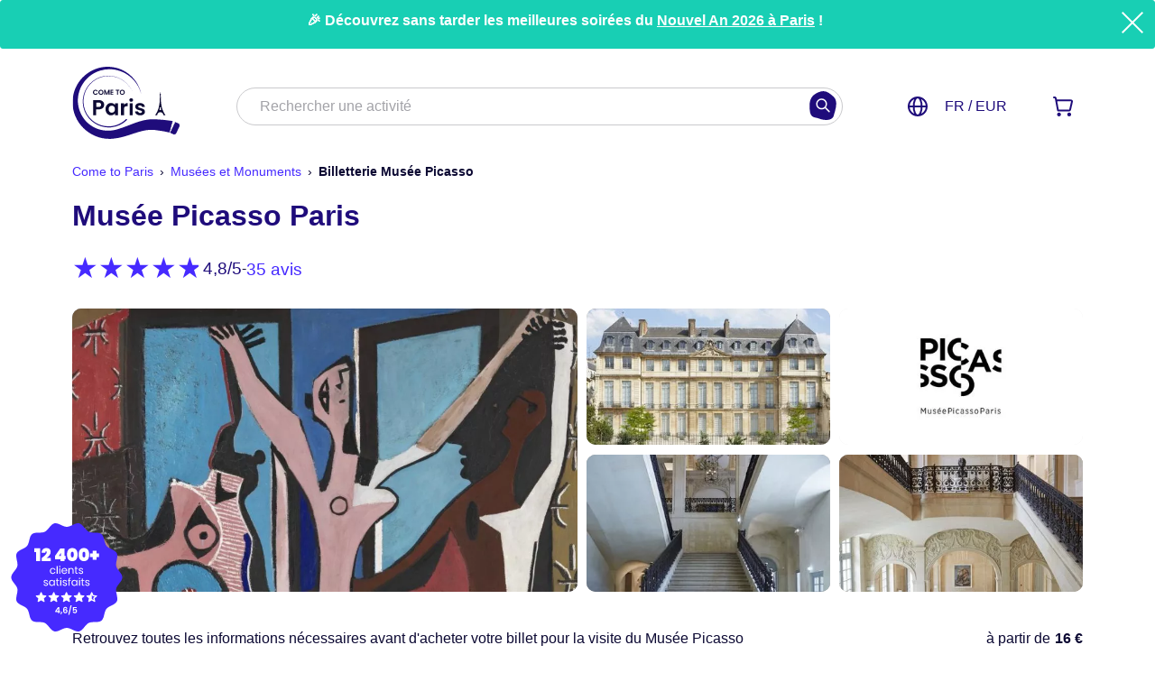

--- FILE ---
content_type: text/html; charset=utf-8
request_url: https://www.cometoparis.com/fre/musees-et-monuments/musee-picasso-m9000596
body_size: 100666
content:
<!DOCTYPE HTML><html lang="fr-FR" dir="ltr"><head><meta charset="utf-8" /><title>Musée Picasso à Paris •  Infos, Horaires de visite, prix et billets</title><meta http-equiv="X-UA-Compatible" content="IE=edge,chrome=1" /><meta property="product:brand" content="Come to Paris" /><meta property="product:retailer_item_id" content="product_11953" /><meta property="product:availability" content="in stock" /><meta property="product:condition" content="new" /><meta property="product:price:amount" content="16.00" /><meta property="og:price:amount" content="16.00" /><meta property="product:price:currency" content="EUR" /><meta property="og:price:currency" content="EUR" /><meta name="description" content="Retrouvez toutes les informations nécessaires avant d'acheter votre billet pour la visite du Musée Picasso de Paris, toujours au meilleur tarif. Découvrez pourquoi la visite du Musée Picasso Paris est absolument indispensable. " /><meta name="viewport" content="width=device-width, initial-scale=1" /><meta name="msvalidate.01" content="201B58D45BE18F76575A1825EF3087AF" /><meta name="apple-mobile-web-app-capable" content="yes" /><meta name="mobile-web-app-capable" content="yes" /><meta property="og:locale" content="fr_FR" /><meta property="og:title" content="Musée Picasso à Paris •  Infos, Horaires de visite, prix et billets" /><meta property="og:site_name" content="Come to Paris" /><meta property="og:type" content="website" /><meta property="og:description" content="Retrouvez toutes les informations nécessaires avant d'acheter votre billet pour la visite du Musée Picasso de Paris, toujours au meilleur tarif. Découvrez pourquoi la visite du Musée Picasso Paris est absolument indispensable. " /><meta property="og:url" content="https://www.cometoparis.com/fre/musees-et-monuments/musee-picasso-m9000596" /><meta property="og:image" content="https://www.cometoparis.com/data/layout_grouping/social_network/66624_Façade jardin Fabien Campoverde Musée national Picasso Paris.1080w.jpg?ver=1714669504" /><meta name="format-detection" content="telephone=no" /><link rel="icon" sizes="any" href="/public/images/ctp/favicon/favicon.svg?ver=1763721653" type="image/svg+xml" /><link rel="icon" sizes="16x16" href="/public/images/ctp/favicon/favicon_16.png?ver=1763721653" type="image/png" /><link rel="icon" sizes="32x32" href="/public/images/ctp/favicon/favicon_32.png?ver=1763721653" type="image/png" /><link rel="icon" sizes="48x48" href="/public/images/ctp/favicon/favicon_48.png?ver=1763721653" type="image/png" /><link rel="icon" sizes="192x192" href="/public/images/ctp/favicon/favicon_192.png?ver=1763721653" type="image/png" /><link rel="icon" sizes="512x512" href="/public/images/ctp/favicon/favicon_512.png?ver=1763721653" type="image/png" /><link rel="apple-touch-icon" sizes="any" href="/public/images/ctp/favicon/favicon.svg?ver=1763721653" type="image/svg+xml" /><link rel="apple-touch-icon" sizes="180x180" href="/public/images/ctp/favicon/favicon_180.png?ver=1763721653" type="image/png" /><link rel="alternate" hreflang="fr" href="https://www.cometoparis.com/fre/musees-et-monuments/musee-picasso-m9000596" /><link rel="alternate" hreflang="en" href="https://www.cometoparis.com/museums-and-monuments/picasso-museum-m9000596" /><link rel="alternate" hreflang="de" href="https://www.cometoparis.com/ger/museen-und-sehenswurdigkeiten-in-paris/picasso-museum-m9000596" /><link rel="alternate" hreflang="es" href="https://www.cometoparis.com/spa/museos-y-monumentos/museo-picasso-m9000596" /><link rel="alternate" hreflang="zh" href="https://www.cometoparis.com/chi/bali-de-bowuguan-he-jinianbei/bali-bijiasuo-bowuguan-menpiao-m9000596" /><link rel="alternate" hreflang="it" href="https://www.cometoparis.com/ita/musei-e-monumenti-di-parigi/museo-picasso-m9000596" /><link rel="alternate" hreflang="ru" href="https://www.cometoparis.com/rus/muzei-i-pamyatniki/muzey-pikasso-m9000596" /><link rel="alternate" hreflang="pt" href="https://www.cometoparis.com/por/museus-e-monumentos-em-paris/museu-picasso-m9000596" /><link rel="alternate" hreflang="nl" href="https://www.cometoparis.com/dut/musea-en-monumenten-in-parijs/tickets-voor-het-picasso-museum-in-parijs-m9000596" /><link rel="canonical" href="https://www.cometoparis.com/fre/musees-et-monuments/musee-picasso-m9000596" /><style>figcaption,figure,footer,header,menu,nav,section{display:block;margin:0}canvas{display:inline-block;*display:inline;zoom:1}*{box-sizing:border-box}*:before,*:after{box-sizing:border-box}html{height:100%;font-size:100%;overflow-y:scroll;-webkit-text-size-adjust:100%}body{margin:0;min-height:100%}p,blockquote,ol,ul,form,table,menu,img{margin:0;padding:0}h1,.h1,h3,.h3{font-weight:bold;font-style:normal}h2,.h2{font-weight:700;font-style:normal}h4,.h4{font-weight:600;font-style:normal}h5,.h5{font-weight:bold;font-style:normal}h6,.h6{font-weight:normal;font-style:italic}h1,.h1{font-size:clamp(1.56rem,1.41vi + 1.21rem,2.33rem)}h2,.h2{font-size:clamp(1.35rem,.82vi + 1.14rem,1.8rem)}h3,.h3{font-size:clamp(1.16rem,.4vi + 1.06rem,1.38rem)}h4,.h4{font-size:clamp(.96rem,.11vi + .97rem,1rem)}h5,.h5{font-size:.96rem}h6,.h6{font-size:.86rem}h1,.h1,h2,.h2,h3,.h3,h4,.h4,h5,.h5,h6,.h6{line-height:calc(4px + 2ex);margin:0 auto .5em}h1.no_margin,.h1.no_margin,h2.no_margin,.h2.no_margin,h3.no_margin,.h3.no_margin,h4.no_margin,.h4.no_margin,h5.no_margin,.h5.no_margin,h6.no_margin,.h6.no_margin{margin-top:0;margin-bottom:0}*+h1,*+.h1,*+h2,*+.h2,*+h3,*+.h3,*+h4,*+.h4,*+h5,*+.h5,*+h6,*+.h6{margin-top:2em}p+p,table+p,p+table,iframe+p,p+iframe,ul+p,p+ul,ol+p,p+ol,p+form,p+a{margin-top:1.5em}p>img:not(:last-child){margin-bottom:1.5em}img,object,embed{height:auto;max-width:100%;_width:100%}body{width:100%;margin:0 auto}html{overflow:initial;-ms-overflow-style:auto}pre{background:#eee;margin:15px;padding:15px;border:1px dashed #ddd;-moz-tab-size:4;-o-tab-size:4;tab-size:4}pre.no_margin{margin:0 auto}hr{margin:1em auto;padding:0;background:rgba(0,0,0,0);border-style:solid;border-color:#999;border-color:rgba(0,0,25,.1) #000 rgba(255,255,255,.5) #000;border-width:1px 0}hr.no_margin{margin:0 auto}table{border-collapse:collapse;font-variant-numeric:tabular-nums}[hidden],.hidden{display:none !important}.float_left{float:left}.float_right{float:right}.auto_clear:before,.auto_clear:after{content:"";display:table}.auto_clear:after{clear:both}.auto_clear{zoom:1}.clear{clear:both}.margin_fix{padding-top:.1px}.flex_box{display:flex}.flex_box.flex_wrap{flex-wrap:wrap}.flex_box.flex_center{justify-content:center}.flex_box.flex_center>*{flex-grow:0;flex-shrink:0}.flex_box.flex_between{justify-content:space-between;align-items:center}.flex_box.flex_between>*{flex-grow:0;flex-shrink:0}.flex_box.flex_vertical_align{align-items:center}.flex_box.flex_vertical_align>*{flex-grow:0;flex-shrink:0}.flex_box.flex_top{align-items:flex-start}.flex_box>.flex_grow{flex-grow:1}.flex_box>.flex_shrink{flex-shrink:1}.flex_box>.flex_self_stretch{align-self:stretch}.w1of12{width:8.333333%}.w2of12,.w1of6{width:16.666666%}.w3of12,.w1of4{width:25%}.w4of12,.w2of6,.w1of3{width:33.333333%}.w5of12{width:41.666666%}.w6of12,.w1of2,.w2of4{width:50%}.w7of12{width:58.333333%}.w8of12,.w2of3{width:66.666666%}.w9of12,.w3of4{width:75%}.w10of12{width:83.333333%}.w11of12{width:91.666666%}.w12of12,.w7of7,.w6of6,.w5of5,.w4of4,.w3of3,.w1of1{width:100%}.w1of5{width:20%}.w2of5{width:40%}.w3of5{width:60%}.w4of5{width:80%}.w1of7{width:14.2857142857%}.w2of7{width:28.5714285714%}.w3of7{width:42.8571428571%}.w4of7{width:57.1428571429%}.w5of7{width:71.4285714286%}.w6of7{width:85.7142857143%}.force_full_width{width:100% !important}.full_height{height:100%}.block{display:block}.inline-block,.inline_block{display:inline-block}.inline{display:inline}.no_display{display:none}.relative{position:relative}.verticaly_centered{position:relative}.csstransforms .verticaly_centered{position:relative;top:50%;transform:translateY(-50%)}.align_left{text-align:left}.align_center{text-align:center}.align_right{text-align:right}.align_top{vertical-align:top}.align_middle{vertical-align:middle}.align_bottom{vertical-align:bottom}.margin{margin:1rem}.margin_left{margin-left:1rem}.margin_right{margin-right:1rem}.margin_top{margin-top:1rem}.margin_bottom{margin-bottom:1rem}.margin.half{margin:.5rem}.margin_left.half{margin-left:.5rem}.margin_right.half{margin-right:.5rem}.margin_top.half{margin-top:.5rem}.margin_bottom.half{margin-bottom:.5rem}.margin.double{margin:2rem}.margin_left.double{margin-left:2rem}.margin_right.double{margin-right:2rem}.margin_top.double{margin-top:2rem}.margin_bottom.double{margin-bottom:2rem}.padding{padding:1rem}.padding_left{padding-left:1rem}.padding_right{padding-right:1rem}.padding_top{padding-top:1rem}.padding_bottom{padding-bottom:1rem}.padding.half{padding:.5rem}.padding_left.half{padding-left:.5rem}.padding_right.half{padding-right:.5rem}.padding_top.half{padding-top:.5rem}.padding_bottom.half{padding-bottom:.5rem}.padding.double{padding:2rem}.padding_left.double{padding-left:2rem}.padding_right.double{padding-right:2rem}.padding_top.double{padding-top:2rem}.padding_bottom.double{padding-bottom:2rem}.pointer{cursor:pointer}.uppercase{text-transform:uppercase}.lowercase{text-transform:lowercase}.italic{font-style:italic}.no_decoration,.no_decoration:focus,.no_decoration:active,.no_decoration:hover{text-decoration:none}.bold{font-weight:bold}.semi_bold{font-weight:600}.no_bold{font-weight:normal}.smaller{font-size:.8em}small,.small{font-size:.9em}.big{font-size:1.1em}.bigger{font-size:1.3em}.biggest{font-size:1.6em}textarea{resize:vertical}blockquote{font-size:inherit;margin:1em 0;padding:.6em 1em;border-left:5px solid #f2f2f2}@media only screen and (max-width: 74em){body:after{content:"max_width_74em";display:none}}@media only screen and (max-width: 1160px){body:after{content:"max_main_view_max_width max_width_74em";display:none}}@media only screen and (max-width: 62em){body:after{content:"max_width_62em max_width_74em max_main_view_max_width";display:none}}@media only screen and (max-width: 56em){body:after{content:"max_width_56em max_width_62em max_width_74em max_main_view_max_width";display:none}}@media only screen and (max-width: 52em){body:after{content:"max_width_52em max_width_56em max_width_62em max_width_74em max_main_view_max_width";display:none}}@media only screen and (max-width: 50em){body:after{content:"max_width_50em max_width_52em max_width_56em max_width_62em max_width_74em max_main_view_max_width";display:none}}@media only screen and (max-width: 46em){body:after{content:"max_width_46em max_width_50em max_width_52em max_width_56em max_width_62em max_width_74em max_main_view_max_width";display:none}}@media only screen and (max-width: 42em){body:after{content:"max_width_42em max_width_46em max_width_50em max_width_52em max_width_56em max_width_62em max_width_74em max_main_view_max_width";display:none}}@media only screen and (max-width: 40em){body:after{content:"max_width_40em max_width_42em max_width_46em max_width_50em max_width_52em max_width_56em max_width_62em max_width_74em max_main_view_max_width";display:none}}@media only screen and (max-width: 30em){body:after{content:"max_width_30em max_width_40em max_width_42em max_width_46em max_width_50em max_width_52em max_width_56em max_width_62em max_width_74em max_main_view_max_width";display:none}}body{position:relative;background-color:#fff}body,button,input,select,textarea{font:100%/1.5 -apple-system,BlinkMacSystemFont,"Segoe UI",Helvetica,Arial,sans-serif,"Apple Color Emoji","Segoe UI Emoji","Segoe UI Symbol";color:#0c0933;font-size:clamp(.96rem,.11vi + .97rem,1rem)}button,input[type=submit],textarea{-webkit-appearance:none;-moz-appearance:none;appearance:none}button{cursor:pointer;text-transform:inherit}button:focus,button:active{-webkit-tap-highlight-color:rgba(0,0,0,0);outline:none;touch-action:manipulation}a{font-weight:normal;cursor:pointer;color:#462aff;text-decoration:none}a:hover{color:#462aff;text-decoration:underline}h1 p,h2 p,h3 p,h4 p,h5 p{text-align:inherit;hyphens:none}h1 a,h2 a,h3 a,h4 a,h5 a{font-weight:inherit}h1,h2,h3{color:#1f0c7b}img{-o-user-select:none;-moz-user-select:none;-webkit-user-select:none;user-select:none;display:block}img.auto_height{height:auto}ul{margin:0;padding-left:1em;text-indent:-1em;list-style:none}ul>li{list-style-position:inside}ul>li::before{color:inherit;content:"•";display:inline-block;width:1em;text-indent:0;text-align:center;vertical-align:top}ul>li>p{padding-left:1em;text-indent:-1em;display:inline-block}ol{margin:0;padding-left:1em}p,ul,ol,.description{font-family:-apple-system,BlinkMacSystemFont,"Segoe UI",Helvetica,Arial,sans-serif,"Apple Color Emoji","Segoe UI Emoji","Segoe UI Symbol"}.main_color_bg{background-color:#1f0c7b}.grey_bg{background-color:#cacacd}.light_grey_bg{background-color:#f2f2f2}.white_bg{background-color:#fff}.red_bg{background-color:#e43b00}.main_color_font{color:#1f0c7b}.brand_third_font{color:#0ccdb0}.black,.black_font{color:#0c0933}.grey_font{color:#6f6f76}.light_grey_font{color:#a3a3a8}.lighter_grey_font{color:#cacacd}.white,.white_font{color:#fff}.green_font{color:#519839}.red_font{color:#e43b00}.star_color{color:#462aff}.largest_font{font-size:clamp(1.81rem,2.23vi + 1.25rem,3.03rem)}.greetings_font{font-size:clamp(1.81rem,2.23vi + 1.25rem,3.03rem)}.large_font{font-size:clamp(1.56rem,1.41vi + 1.21rem,2.33rem)}.page_title_font_size{font-size:clamp(1.35rem,.82vi + 1.14rem,1.8rem)}.price_text_font{font-size:clamp(1.16rem,.4vi + 1.06rem,1.38rem)}.section_title_font_size{font-size:clamp(.96rem,.11vi + .97rem,1rem)}.paragraph_title_font{font-size:clamp(.96rem,.11vi + .97rem,1rem)}.main_text_font_size,.heading_font{font-size:clamp(.96rem,.11vi + .97rem,1rem)}.small_text_font_size{font-size:.96rem}.tiny_text_font_size{font-size:.86rem}.too_small_text_font_size{font-size:.86rem}.almost_unreadable_text_font_size{font-size:.86rem}.main_text_font{font-size:clamp(.96rem,.11vi + .97rem,1rem);line-height:calc(4px + 2ex)}.product_title_font{font-size:clamp(.96rem,.11vi + .97rem,1rem);line-height:calc(4px + 2ex)}.page_title_font{font-size:clamp(1.35rem,.82vi + 1.14rem,1.8rem);line-height:calc(4px + 2ex)}.section_title_font{font-size:clamp(.96rem,.11vi + .97rem,1rem);line-height:calc(4px + 2ex)}.small_text_font{font-size:.96rem;line-height:calc(4px + 2ex)}.tiny_text_font{font-size:.86rem;line-height:calc(4px + 2ex)}.main_title_font{font-family:-apple-system,BlinkMacSystemFont,"Segoe UI",Helvetica,Arial,sans-serif,"Apple Color Emoji","Segoe UI Emoji","Segoe UI Symbol"}.main_text_font{font-family:-apple-system,BlinkMacSystemFont,"Segoe UI",Helvetica,Arial,sans-serif,"Apple Color Emoji","Segoe UI Emoji","Segoe UI Symbol"}.main_text_link{color:#462aff;text-decoration:none}.main_text_link:hover{color:#462aff;text-decoration:underline}.main_title_link{color:#1f0c7b;text-decoration:none}.main_title_link:hover{color:#1f0c7b;text-decoration:underline}.list_style_bullet{margin:0;padding-left:1em;text-indent:-1em;list-style:none}.list_style_bullet>li{list-style-position:inside}.list_style_bullet>li::before{color:inherit;content:"•";display:inline-block;width:1em;text-indent:0;text-align:center;vertical-align:top}.list_style_bullet>li>p{padding-left:1em;text-indent:-1em;display:inline-block}.list_style_none{list-style-type:none;padding-left:0;text-indent:0}.list_style_none>li::before{content:"";display:none}.lazy{background-color:#fff;background-color:rgba(180,180,180,.8);background-position:center center;background-repeat:no-repeat;background-size:auto}.lazyload,.lazyloading{opacity:0}.lazyloaded{opacity:1;transition:opacity 300ms}.load_circle_x16,.load_circle_x32{display:none;position:absolute;top:0;left:0;height:100%;width:100%;background-color:#fff;background-color:rgba(255,255,255,.8);z-index:1000}.load_circle_x16::before,.load_circle_x32::before{content:"";position:absolute;top:50%;left:50%;width:32px;height:32px;margin-top:-16px;margin-left:-16px;border-radius:50%;border-width:3px;border-color:#6f6f76 rgba(0,0,0,0);border-style:solid;animation:load_circle_spin 1s ease infinite;z-index:2}.load_circle_x16.empty::before,.load_circle_x32.empty::before{border-color:rgba(0,0,0,0)}.load_circle_x16.on_top::before,.load_circle_x32.on_top::before{top:36px}.load_circle_x16.visible,.load_circle_x32.visible{display:block}.load_circle_x16.section_highlight_color,.load_circle_x32.section_highlight_color{background-color:rgba(241,239,253,.8)}.load_circle_x16::before{width:16px;height:16px;margin-top:-8px;margin-left:-8px;border-width:2px}.aspect_ratio{--ar-height: 1;--ar-width: 1;--main_width: 100%;height:0;width:var(--main_width);overflow:hidden;padding-top:calc(var(--ar-height)/var(--ar-width)*var(--main_width));position:relative;margin:auto}.aspect_ratio.ratio_16_9{--ar-height: 9;--ar-width: 16}.aspect_ratio.ratio_4_3{--ar-height: 3;--ar-width: 4}.aspect_ratio_content{position:absolute;top:0;left:0;width:100%;height:100%}.fitted_image{-o-object-fit:cover;object-fit:cover}.fitted_image>img{height:100%;width:100%}@keyframes load_circle_spin{to{transform:rotate(360deg)}}#full_page_loader{display:none;position:fixed;top:0;left:0;width:100%;height:100%;z-index:2000}.bracket{color:#1f0c7b}.ctx_icon{font-size:1.3em;vertical-align:-19%}.ctx_icon_container{width:32px;height:32px;position:relative;margin-right:10px;display:inline-block}.ctx_icon_content{width:16px;height:16px;font-size:16px;position:absolute;top:50%;left:50%;transform:translate(-50%, -50%);color:#fff}.ctx_icon_content .ctx_icon{font-size:20px}.ctx_icon_content svg{width:16px;height:16px}.ctx_icon_content svg path{stroke:#fff}.ctx_icon_bg{width:32px;height:32px}.ctx_icon_bg svg{width:32px;height:32px}.ctx_icon_bg svg path{fill:#1f0c7b}.svg_icon{width:1.6em;display:inline-block;vertical-align:bottom}.button_reset{display:inline-block;cursor:pointer;background-color:rgba(0,0,0,0);border:0;padding:0;margin:0}.as_link{display:inline-block;cursor:pointer;background-color:rgba(0,0,0,0);border:0;padding:0;margin:0;color:#462aff;text-decoration:none}.as_link:hover{color:#462aff;text-decoration:underline}.as_link.decorated{text-decoration:underline}#container{position:relative;padding:0}section.alternating_background:nth-of-type(2n+1),section.alternating_background.force_color{background:inherit}section.alternating_background:nth-of-type(2n+1)>.load_circle_x32,section.alternating_background.force_color>.load_circle_x32{background-color:#f2f2f2;background-color:fade(#f2f2f2, 80%)}section.force_white{background:#fff}section.force_white>.load_circle_x32{background-color:#fff;background-color:rgba(255,255,255,.8)}section.force_main_color{background:#1f0c7b}section.force_main_color>.load_circle_x32{background-color:#1f0c7b;background-color:fade(#1f0c7b, 80%)}section.force_highlight_color{background:inherit}section.force_highlight_color>.load_circle_x32{background-color:#f1effd;background-color:fade(#f1effd, 80%)}.centered_wrapper{margin:0 auto;max-width:1160px;background:inherit}.centered_section{margin:0 auto;max-width:1160px;padding:0 20px;background:inherit}.centered_section.large{max-width:1160px}.centered_section.xlarge{max-width:1600px}.centered_section.xxlarge{max-width:1800px}.centered_section.white_bg{background:#fff}.centered_section.margin_fix{padding-top:.1px;padding-bottom:.1px}.separator_section{background:inherit;padding-top:40px;padding-bottom:40px}.separator_section.no_padding{padding-top:0}.separator_section>*:first-child{margin-top:0}.separator_section>*~h2{margin-top:60px}.separator_section>.title{margin-top:0;margin-bottom:20px}h1.big{font-size:2rem;font-weight:normal}h1.page_title_font{font-weight:normal}#axeptio_main_button{display:none !important}.axeptio_widget{position:fixed !important;top:50%;left:50%;transform:translate(-50%, -50%) !important;width:600px}.axeptio_widget::after{content:"";position:fixed;left:50%;top:50%;width:100vw;height:100vh;background:rgba(0,0,0,.2);transform:translate(-50vw, -50vh)}.LandbotLivechat{z-index:11 !important;transform:translateY(0rem);transition:transform .25s}.LandbotLivechat.pushed_up{transform:translateY(-5rem)}@media only screen and (max-width: 50em){.LandbotLivechat{z-index:4 !important}}@media only screen and (max-width: 1160px){.centered_section{padding-left:10px;padding-right:10px}.centered_section.lose_padding_on_responsive.main_view_width{padding-left:0;padding-right:0}.centered_section.lose_padding_on_responsive.main_view_width .separator_section>.title{padding:10px}}@media only screen and (max-width: 52em){.centered_section.lose_padding_on_responsive{padding-left:0;padding-right:0}.centered_section.lose_padding_on_responsive .separator_section>.title{padding:10px}}.form-control{display:block;width:100%;height:calc(1.5em + .75rem + 2px);padding:.375rem .75rem;font-weight:400;line-height:1.5;color:#495057;background-color:#fff;background-clip:padding-box;border:1px solid #ced4da;border-radius:.25rem;transition:border-color .15s ease-in-out,box-shadow .15s ease-in-out}@media(prefers-reduced-motion: reduce){.form-control{transition:none}}.form-control::-ms-expand{background-color:rgba(0,0,0,0);border:0}.form-control:focus{color:#495057;background-color:#fff;border-color:#80bdff;outline:0;box-shadow:0 0 0 .2rem rgba(0,123,255,.25)}.form-control::-moz-placeholder{color:#6c757d;opacity:1}.form-control::placeholder{color:#6c757d;opacity:1}.form-control:disabled,.form-control[readonly]{background-color:#e9ecef;opacity:1}select.form-control:focus::-ms-value{color:#495057;background-color:#fff}.form-control-file,.form-control-range{display:block;width:100%}.col-form-label{padding-top:calc(.375rem + 1px);padding-bottom:calc(.375rem + 1px);margin-bottom:0;font-size:inherit;line-height:1.5}.col-form-label-lg{padding-top:calc(.5rem + 1px);padding-bottom:calc(.5rem + 1px);font-size:1.25rem;line-height:1.5}.col-form-label-sm{padding-top:calc(.25rem + 1px);padding-bottom:calc(.25rem + 1px);font-size:.875rem;line-height:1.5}.form-control-plaintext{display:block;width:100%;padding-top:.375rem;padding-bottom:.375rem;margin-bottom:0;line-height:1.5;color:#212529;background-color:rgba(0,0,0,0);border:solid rgba(0,0,0,0);border-width:1px 0}.form-control-plaintext.form-control-sm,.form-control-plaintext.form-control-lg{padding-right:0;padding-left:0}.dummy-form-control{display:block;width:100%;padding-top:0;padding-bottom:0;margin-bottom:0;line-height:1.5;color:#212529;background-color:rgba(0,0,0,0);border:none}.dummy-form-control.form-control-sm,.dummy-form-control.form-control-lg{padding-right:0;padding-left:0}.form-control-sm{padding:.25rem .5rem;font-size:.875rem;line-height:1.5;border-radius:.2rem}.form-control-lg{padding:.5rem 1rem;font-size:1.25rem;line-height:1.5;border-radius:.3rem}select.form-control[size],select.form-control[multiple]{height:auto;background-image:none}textarea.form-control{height:auto}.form-group{margin-bottom:.6rem}.form-text{display:block;margin-top:.25rem}.form-row{display:flex;flex-wrap:wrap;margin-right:-5px;margin-left:-5px}.form-row>.col,.form-row>[class*=col-]{padding-right:5px;padding-left:5px}.form-check{position:relative;display:block;padding-left:1.25rem}.form-check-input{position:absolute;margin-top:.3rem;margin-left:-1.25rem}.form-check-input:disabled~.form-check-label{color:#6c757d}.form-check-label{margin-bottom:0}.form-check-inline{display:inline-flex;align-items:center;padding-left:0;margin-right:.75rem}.form-check-inline .form-check-input{position:static;margin-top:0;margin-right:.3125rem;margin-left:0}.valid-feedback{display:none;width:100%;margin-top:.25rem;font-size:80%;color:#28a745}.valid-tooltip{position:absolute;top:100%;z-index:5;display:none;max-width:100%;padding:.25rem .5rem;margin-top:.1rem;font-size:.875rem;line-height:1.5;color:#fff;background-color:rgba(40,167,69,.9);border-radius:.25rem}.was-validated .form-control:valid,.form-control.is-valid{border-color:#28a745;padding-right:calc(1.5em + .75rem);background-image:url("data:image/svg+xml,%3csvg xmlns='http://www.w3.org/2000/svg' viewBox='0 0 8 8'%3e%3cpath fill='%2328a745' d='M2.3 6.73L.6 4.53c-.4-1.04.46-1.4 1.1-.8l1.1 1.4 3.4-3.8c.6-.63 1.6-.27 1.2.7l-4 4.6c-.43.5-.8.4-1.1.1z'/%3e%3c/svg%3e");background-repeat:no-repeat;background-position:center right calc(.375em + .1875rem);background-size:calc(.75em + .375rem) calc(.75em + .375rem)}.was-validated .form-control:valid:focus,.form-control.is-valid:focus{border-color:#28a745;box-shadow:0 0 0 .2rem rgba(40,167,69,.25)}.was-validated .form-control:valid~.valid-feedback,.was-validated .form-control:valid~.valid-tooltip,.form-control.is-valid~.valid-feedback,.form-control.is-valid~.valid-tooltip{display:block}.was-validated textarea.form-control:valid,textarea.form-control.is-valid{padding-right:calc(1.5em + .75rem);background-position:top calc(.375em + .1875rem) right calc(.375em + .1875rem)}.was-validated .custom-select:valid,.custom-select.is-valid{border-color:#28a745;padding-right:calc((1em + .75rem)*3/4 + 1.75rem);background-image:url("data:image/svg+xml,%3csvg xmlns='http://www.w3.org/2000/svg' viewBox='0 0 8 8'%3e%3cpath fill='%2328a745' d='M2.3 6.73L.6 4.53c-.4-1.04.46-1.4 1.1-.8l1.1 1.4 3.4-3.8c.6-.63 1.6-.27 1.2.7l-4 4.6c-.43.5-.8.4-1.1.1z'/%3e%3c/svg%3e");background-repeat:no-repeat;background-position:center right 1.75rem;background-size:calc(.75em + .375rem) calc(.75em + .375rem)}.was-validated .custom-select:valid:focus,.custom-select.is-valid:focus{border-color:#28a745;box-shadow:0 0 0 .2rem rgba(40,167,69,.25)}.was-validated .custom-select:valid~.valid-feedback,.was-validated .custom-select:valid~.valid-tooltip,.custom-select.is-valid~.valid-feedback,.custom-select.is-valid~.valid-tooltip{display:block}.was-validated .form-control-file:valid~.valid-feedback,.was-validated .form-control-file:valid~.valid-tooltip,.form-control-file.is-valid~.valid-feedback,.form-control-file.is-valid~.valid-tooltip{display:block}.was-validated .form-check-input:valid~.form-check-label,.form-check-input.is-valid~.form-check-label{color:#28a745}.was-validated .form-check-input:valid~.valid-feedback,.was-validated .form-check-input:valid~.valid-tooltip,.form-check-input.is-valid~.valid-feedback,.form-check-input.is-valid~.valid-tooltip{display:block}.was-validated .custom-control-input:valid~.custom-control-label,.custom-control-input.is-valid~.custom-control-label{color:#28a745}.was-validated .custom-control-input:valid~.custom-control-label::before,.custom-control-input.is-valid~.custom-control-label::before{border-color:#28a745}.was-validated .custom-control-input:valid~.valid-feedback,.was-validated .custom-control-input:valid~.valid-tooltip,.custom-control-input.is-valid~.valid-feedback,.custom-control-input.is-valid~.valid-tooltip{display:block}.was-validated .custom-control-input:valid:checked~.custom-control-label::before,.custom-control-input.is-valid:checked~.custom-control-label::before{border-color:#34ce57;background-color:#34ce57}.was-validated .custom-control-input:valid:focus~.custom-control-label::before,.custom-control-input.is-valid:focus~.custom-control-label::before{box-shadow:0 0 0 .2rem rgba(40,167,69,.25)}.was-validated .custom-control-input:valid:focus:not(:checked)~.custom-control-label::before,.custom-control-input.is-valid:focus:not(:checked)~.custom-control-label::before{border-color:#28a745}.was-validated .custom-file-input:valid~.custom-file-label,.custom-file-input.is-valid~.custom-file-label{border-color:#28a745}.was-validated .custom-file-input:valid~.valid-feedback,.was-validated .custom-file-input:valid~.valid-tooltip,.custom-file-input.is-valid~.valid-feedback,.custom-file-input.is-valid~.valid-tooltip{display:block}.was-validated .custom-file-input:valid:focus~.custom-file-label,.custom-file-input.is-valid:focus~.custom-file-label{border-color:#28a745;box-shadow:0 0 0 .2rem rgba(40,167,69,.25)}.invalid-feedback{display:none;width:100%;margin-top:.25rem;font-size:80%;color:#dc3545}.invalid-tooltip{position:absolute;top:100%;z-index:5;display:none;max-width:100%;padding:.25rem .5rem;margin-top:.1rem;font-size:.875rem;line-height:1.5;color:#fff;background-color:rgba(220,53,69,.9);border-radius:.25rem}.was-validated .form-control:invalid,.form-control.is-invalid{border-color:#dc3545;padding-right:calc(1.5em + .75rem);background-image:url("data:image/svg+xml,%3csvg xmlns='http://www.w3.org/2000/svg' fill='%23dc3545' viewBox='-2 -2 7 7'%3e%3cpath stroke='%23dc3545' d='M0 0l3 3m0-3L0 3'/%3e%3ccircle r='.5'/%3e%3ccircle cx='3' r='.5'/%3e%3ccircle cy='3' r='.5'/%3e%3ccircle cx='3' cy='3' r='.5'/%3e%3c/svg%3E");background-repeat:no-repeat;background-position:center right calc(.375em + .1875rem);background-size:calc(.75em + .375rem) calc(.75em + .375rem)}.was-validated .form-control:invalid:focus,.form-control.is-invalid:focus{border-color:#dc3545;box-shadow:0 0 0 .2rem rgba(220,53,69,.25)}.was-validated .form-control:invalid~.invalid-feedback,.was-validated .form-control:invalid~.invalid-tooltip,.form-control.is-invalid~.invalid-feedback,.form-control.is-invalid~.invalid-tooltip{display:block}.was-validated textarea.form-control:invalid,textarea.form-control.is-invalid{padding-right:calc(1.5em + .75rem);background-position:top calc(.375em + .1875rem) right calc(.375em + .1875rem)}.was-validated .custom-select:invalid,.custom-select.is-invalid{border-color:#dc3545;padding-right:calc((1em + .75rem)*3/4 + 1.75rem);background-image:url("data:image/svg+xml,%3csvg xmlns='http://www.w3.org/2000/svg' fill='%23dc3545' viewBox='-2 -2 7 7'%3e%3cpath stroke='%23dc3545' d='M0 0l3 3m0-3L0 3'/%3e%3ccircle r='.5'/%3e%3ccircle cx='3' r='.5'/%3e%3ccircle cy='3' r='.5'/%3e%3ccircle cx='3' cy='3' r='.5'/%3e%3c/svg%3E");background-repeat:no-repeat;background-position:center right 1.75rem;background-size:calc(.75em + .375rem) calc(.75em + .375rem)}.was-validated .custom-select:invalid:focus,.custom-select.is-invalid:focus{border-color:#dc3545;box-shadow:0 0 0 .2rem rgba(220,53,69,.25)}.was-validated .custom-select:invalid~.invalid-feedback,.was-validated .custom-select:invalid~.invalid-tooltip,.custom-select.is-invalid~.invalid-feedback,.custom-select.is-invalid~.invalid-tooltip{display:block}.was-validated .form-control-file:invalid~.invalid-feedback,.was-validated .form-control-file:invalid~.invalid-tooltip,.form-control-file.is-invalid~.invalid-feedback,.form-control-file.is-invalid~.invalid-tooltip{display:block}.was-validated .form-check-input:invalid~.form-check-label,.form-check-input.is-invalid~.form-check-label{color:#dc3545}.was-validated .form-check-input:invalid~.invalid-feedback,.was-validated .form-check-input:invalid~.invalid-tooltip,.form-check-input.is-invalid~.invalid-feedback,.form-check-input.is-invalid~.invalid-tooltip{display:block}.was-validated .custom-control-input:invalid~.custom-control-label,.custom-control-input.is-invalid~.custom-control-label{color:#dc3545}.was-validated .custom-control-input:invalid~.custom-control-label::before,.custom-control-input.is-invalid~.custom-control-label::before{border-color:#dc3545}.was-validated .custom-control-input:invalid~.invalid-feedback,.was-validated .custom-control-input:invalid~.invalid-tooltip,.custom-control-input.is-invalid~.invalid-feedback,.custom-control-input.is-invalid~.invalid-tooltip{display:block}.was-validated .custom-control-input:invalid:checked~.custom-control-label::before,.custom-control-input.is-invalid:checked~.custom-control-label::before{border-color:#e4606d;background-color:#e4606d}.was-validated .custom-control-input:invalid:focus~.custom-control-label::before,.custom-control-input.is-invalid:focus~.custom-control-label::before{box-shadow:0 0 0 .2rem rgba(220,53,69,.25)}.was-validated .custom-control-input:invalid:focus:not(:checked)~.custom-control-label::before,.custom-control-input.is-invalid:focus:not(:checked)~.custom-control-label::before{border-color:#dc3545}.was-validated .custom-file-input:invalid~.custom-file-label,.custom-file-input.is-invalid~.custom-file-label{border-color:#dc3545}.was-validated .custom-file-input:invalid~.invalid-feedback,.was-validated .custom-file-input:invalid~.invalid-tooltip,.custom-file-input.is-invalid~.invalid-feedback,.custom-file-input.is-invalid~.invalid-tooltip{display:block}.was-validated .custom-file-input:invalid:focus~.custom-file-label,.custom-file-input.is-invalid:focus~.custom-file-label{border-color:#dc3545;box-shadow:0 0 0 .2rem rgba(220,53,69,.25)}.form-inline{display:flex;flex-flow:row wrap;align-items:center}.form-inline .form-check{width:100%}@media(min-width: 576px){.form-inline label{display:flex;align-items:center;justify-content:center;margin-bottom:0}.form-inline .form-group{display:flex;flex:0 0 auto;flex-flow:row wrap;align-items:center;margin-bottom:0}.form-inline .form-control{display:inline-block;width:auto;vertical-align:middle}.form-inline .form-control-plaintext,.form-inline .dummy-form-control{display:inline-block}.form-inline .input-group,.form-inline .custom-select{width:auto}.form-inline .form-check{display:flex;align-items:center;justify-content:center;width:auto;padding-left:0}.form-inline .form-check-input{position:relative;flex-shrink:0;margin-top:0;margin-right:.25rem;margin-left:0}.form-inline .custom-control{align-items:center;justify-content:center}.form-inline .custom-control-label{margin-bottom:0}}.btn{display:inline-block;color:#212529;cursor:pointer;text-align:center;vertical-align:middle;-webkit-user-select:none;-moz-user-select:none;user-select:none;background-color:rgba(0,0,0,0);border:1px solid rgba(0,0,0,0);border-radius:2px;border-width:1px 1px 3px 1px;padding:.375rem 1.175rem;line-height:1.5;transition:color .15s ease-in-out,background-color .15s ease-in-out,border-color .15s ease-in-out,box-shadow .15s ease-in-out}@media(prefers-reduced-motion: reduce){.btn{transition:none}}@media(max-width: 36em){.btn{padding:.375rem 1rem}}.btn:hover{color:#212529;text-decoration:none}.btn:focus,.btn.focus{outline:0;box-shadow:0 0 0 .2rem rgba(0,123,255,.25)}.btn.disabled,.btn:disabled{opacity:.65}a.btn.disabled,fieldset:disabled a.btn{pointer-events:none}.btn-primary{color:#fff;background-color:#007bff;border-color:#007bff}.btn-primary:hover{color:#fff;background-color:#0069d9;border-color:#0062cc}.btn-primary:focus,.btn-primary.focus{box-shadow:0 0 0 .2rem rgba(38,143,255,.5)}.btn-primary.disabled,.btn-primary:disabled{color:#fff;background-color:#007bff;border-color:#007bff}.btn-primary:not(:disabled):not(.disabled):active,.btn-primary:not(:disabled):not(.disabled).active,.show>.btn-primary.dropdown-toggle{color:#fff;background-color:#0062cc;border-color:#005cbf}.btn-primary:not(:disabled):not(.disabled):active:focus,.btn-primary:not(:disabled):not(.disabled).active:focus,.show>.btn-primary.dropdown-toggle:focus{box-shadow:0 0 0 .2rem rgba(38,143,255,.5)}.btn-secondary{color:#fff;background-color:#6c757d;border-color:#6c757d}.btn-secondary:hover{color:#fff;background-color:#5a6268;border-color:#545b62}.btn-secondary:focus,.btn-secondary.focus{box-shadow:0 0 0 .2rem rgba(130,138,145,.5)}.btn-secondary.disabled,.btn-secondary:disabled{color:#fff;background-color:#6c757d;border-color:#6c757d}.btn-secondary:not(:disabled):not(.disabled):active,.btn-secondary:not(:disabled):not(.disabled).active,.show>.btn-secondary.dropdown-toggle{color:#fff;background-color:#545b62;border-color:#4e555b}.btn-secondary:not(:disabled):not(.disabled):active:focus,.btn-secondary:not(:disabled):not(.disabled).active:focus,.show>.btn-secondary.dropdown-toggle:focus{box-shadow:0 0 0 .2rem rgba(130,138,145,.5)}.btn-success{color:#fff;background-color:#28a745;border-color:#28a745}.btn-success:hover{color:#fff;background-color:#218838;border-color:#1e7e34}.btn-success:focus,.btn-success.focus{box-shadow:0 0 0 .2rem rgba(72,180,97,.5)}.btn-success.disabled,.btn-success:disabled{color:#fff;background-color:#28a745;border-color:#28a745}.btn-success:not(:disabled):not(.disabled):active,.btn-success:not(:disabled):not(.disabled).active,.show>.btn-success.dropdown-toggle{color:#fff;background-color:#1e7e34;border-color:#1c7430}.btn-success:not(:disabled):not(.disabled):active:focus,.btn-success:not(:disabled):not(.disabled).active:focus,.show>.btn-success.dropdown-toggle:focus{box-shadow:0 0 0 .2rem rgba(72,180,97,.5)}.btn-info{color:#fff;background-color:#17a2b8;border-color:#17a2b8}.btn-info:hover{color:#fff;background-color:#138496;border-color:#117a8b}.btn-info:focus,.btn-info.focus{box-shadow:0 0 0 .2rem rgba(58,176,195,.5)}.btn-info.disabled,.btn-info:disabled{color:#fff;background-color:#17a2b8;border-color:#17a2b8}.btn-info:not(:disabled):not(.disabled):active,.btn-info:not(:disabled):not(.disabled).active,.show>.btn-info.dropdown-toggle{color:#fff;background-color:#117a8b;border-color:#10707f}.btn-info:not(:disabled):not(.disabled):active:focus,.btn-info:not(:disabled):not(.disabled).active:focus,.show>.btn-info.dropdown-toggle:focus{box-shadow:0 0 0 .2rem rgba(58,176,195,.5)}.btn-warning{color:#212529;background-color:#ffc107;border-color:#ffc107}.btn-warning:hover{color:#212529;background-color:#e0a800;border-color:#d39e00}.btn-warning:focus,.btn-warning.focus{box-shadow:0 0 0 .2rem rgba(222,170,12,.5)}.btn-warning.disabled,.btn-warning:disabled{color:#212529;background-color:#ffc107;border-color:#ffc107}.btn-warning:not(:disabled):not(.disabled):active,.btn-warning:not(:disabled):not(.disabled).active,.show>.btn-warning.dropdown-toggle{color:#212529;background-color:#d39e00;border-color:#c69500}.btn-warning:not(:disabled):not(.disabled):active:focus,.btn-warning:not(:disabled):not(.disabled).active:focus,.show>.btn-warning.dropdown-toggle:focus{box-shadow:0 0 0 .2rem rgba(222,170,12,.5)}.btn-danger{color:#fff;background-color:#dc3545;border-color:#dc3545}.btn-danger:hover{color:#fff;background-color:#c82333;border-color:#bd2130}.btn-danger:focus,.btn-danger.focus{box-shadow:0 0 0 .2rem rgba(225,83,97,.5)}.btn-danger.disabled,.btn-danger:disabled{color:#fff;background-color:#dc3545;border-color:#dc3545}.btn-danger:not(:disabled):not(.disabled):active,.btn-danger:not(:disabled):not(.disabled).active,.show>.btn-danger.dropdown-toggle{color:#fff;background-color:#bd2130;border-color:#b21f2d}.btn-danger:not(:disabled):not(.disabled):active:focus,.btn-danger:not(:disabled):not(.disabled).active:focus,.show>.btn-danger.dropdown-toggle:focus{box-shadow:0 0 0 .2rem rgba(225,83,97,.5)}.btn-light{color:#212529;background-color:#f8f9fa;border-color:#f8f9fa}.btn-light:hover{color:#212529;background-color:#e2e6ea;border-color:#dae0e5}.btn-light:focus,.btn-light.focus{box-shadow:0 0 0 .2rem rgba(216,217,219,.5)}.btn-light.disabled,.btn-light:disabled{color:#212529;background-color:#f8f9fa;border-color:#f8f9fa}.btn-light:not(:disabled):not(.disabled):active,.btn-light:not(:disabled):not(.disabled).active,.show>.btn-light.dropdown-toggle{color:#212529;background-color:#dae0e5;border-color:#d3d9df}.btn-light:not(:disabled):not(.disabled):active:focus,.btn-light:not(:disabled):not(.disabled).active:focus,.show>.btn-light.dropdown-toggle:focus{box-shadow:0 0 0 .2rem rgba(216,217,219,.5)}.btn-dark{color:#fff;background-color:#343a40;border-color:#343a40}.btn-dark:hover{color:#fff;background-color:#23272b;border-color:#1d2124}.btn-dark:focus,.btn-dark.focus{box-shadow:0 0 0 .2rem rgba(82,88,93,.5)}.btn-dark.disabled,.btn-dark:disabled{color:#fff;background-color:#343a40;border-color:#343a40}.btn-dark:not(:disabled):not(.disabled):active,.btn-dark:not(:disabled):not(.disabled).active,.show>.btn-dark.dropdown-toggle{color:#fff;background-color:#1d2124;border-color:#171a1d}.btn-dark:not(:disabled):not(.disabled):active:focus,.btn-dark:not(:disabled):not(.disabled).active:focus,.show>.btn-dark.dropdown-toggle:focus{box-shadow:0 0 0 .2rem rgba(82,88,93,.5)}.btn-outline-primary{color:#007bff;border-color:#007bff}.btn-outline-primary:hover{color:#fff;background-color:#007bff;border-color:#007bff}.btn-outline-primary:focus,.btn-outline-primary.focus{box-shadow:0 0 0 .2rem rgba(0,123,255,.5)}.btn-outline-primary.disabled,.btn-outline-primary:disabled{color:#007bff;background-color:rgba(0,0,0,0)}.btn-outline-primary:not(:disabled):not(.disabled):active,.btn-outline-primary:not(:disabled):not(.disabled).active,.show>.btn-outline-primary.dropdown-toggle{color:#fff;background-color:#007bff;border-color:#007bff}.btn-outline-primary:not(:disabled):not(.disabled):active:focus,.btn-outline-primary:not(:disabled):not(.disabled).active:focus,.show>.btn-outline-primary.dropdown-toggle:focus{box-shadow:0 0 0 .2rem rgba(0,123,255,.5)}.btn-outline-secondary{color:#6c757d;border-color:#6c757d}.btn-outline-secondary:hover{color:#fff;background-color:#6c757d;border-color:#6c757d}.btn-outline-secondary:focus,.btn-outline-secondary.focus{box-shadow:0 0 0 .2rem rgba(108,117,125,.5)}.btn-outline-secondary.disabled,.btn-outline-secondary:disabled{color:#6c757d;background-color:rgba(0,0,0,0)}.btn-outline-secondary:not(:disabled):not(.disabled):active,.btn-outline-secondary:not(:disabled):not(.disabled).active,.show>.btn-outline-secondary.dropdown-toggle{color:#fff;background-color:#6c757d;border-color:#6c757d}.btn-outline-secondary:not(:disabled):not(.disabled):active:focus,.btn-outline-secondary:not(:disabled):not(.disabled).active:focus,.show>.btn-outline-secondary.dropdown-toggle:focus{box-shadow:0 0 0 .2rem rgba(108,117,125,.5)}.btn-outline-success{color:#28a745;border-color:#28a745}.btn-outline-success:hover{color:#fff;background-color:#28a745;border-color:#28a745}.btn-outline-success:focus,.btn-outline-success.focus{box-shadow:0 0 0 .2rem rgba(40,167,69,.5)}.btn-outline-success.disabled,.btn-outline-success:disabled{color:#28a745;background-color:rgba(0,0,0,0)}.btn-outline-success:not(:disabled):not(.disabled):active,.btn-outline-success:not(:disabled):not(.disabled).active,.show>.btn-outline-success.dropdown-toggle{color:#fff;background-color:#28a745;border-color:#28a745}.btn-outline-success:not(:disabled):not(.disabled):active:focus,.btn-outline-success:not(:disabled):not(.disabled).active:focus,.show>.btn-outline-success.dropdown-toggle:focus{box-shadow:0 0 0 .2rem rgba(40,167,69,.5)}.btn-outline-info{color:#17a2b8;border-color:#17a2b8}.btn-outline-info:hover{color:#fff;background-color:#17a2b8;border-color:#17a2b8}.btn-outline-info:focus,.btn-outline-info.focus{box-shadow:0 0 0 .2rem rgba(23,162,184,.5)}.btn-outline-info.disabled,.btn-outline-info:disabled{color:#17a2b8;background-color:rgba(0,0,0,0)}.btn-outline-info:not(:disabled):not(.disabled):active,.btn-outline-info:not(:disabled):not(.disabled).active,.show>.btn-outline-info.dropdown-toggle{color:#fff;background-color:#17a2b8;border-color:#17a2b8}.btn-outline-info:not(:disabled):not(.disabled):active:focus,.btn-outline-info:not(:disabled):not(.disabled).active:focus,.show>.btn-outline-info.dropdown-toggle:focus{box-shadow:0 0 0 .2rem rgba(23,162,184,.5)}.btn-outline-warning{color:#ffc107;border-color:#ffc107}.btn-outline-warning:hover{color:#212529;background-color:#ffc107;border-color:#ffc107}.btn-outline-warning:focus,.btn-outline-warning.focus{box-shadow:0 0 0 .2rem rgba(255,193,7,.5)}.btn-outline-warning.disabled,.btn-outline-warning:disabled{color:#ffc107;background-color:rgba(0,0,0,0)}.btn-outline-warning:not(:disabled):not(.disabled):active,.btn-outline-warning:not(:disabled):not(.disabled).active,.show>.btn-outline-warning.dropdown-toggle{color:#212529;background-color:#ffc107;border-color:#ffc107}.btn-outline-warning:not(:disabled):not(.disabled):active:focus,.btn-outline-warning:not(:disabled):not(.disabled).active:focus,.show>.btn-outline-warning.dropdown-toggle:focus{box-shadow:0 0 0 .2rem rgba(255,193,7,.5)}.btn-outline-danger{color:#dc3545;border-color:#dc3545}.btn-outline-danger:hover{color:#fff;background-color:#dc3545;border-color:#dc3545}.btn-outline-danger:focus,.btn-outline-danger.focus{box-shadow:0 0 0 .2rem rgba(220,53,69,.5)}.btn-outline-danger.disabled,.btn-outline-danger:disabled{color:#dc3545;background-color:rgba(0,0,0,0)}.btn-outline-danger:not(:disabled):not(.disabled):active,.btn-outline-danger:not(:disabled):not(.disabled).active,.show>.btn-outline-danger.dropdown-toggle{color:#fff;background-color:#dc3545;border-color:#dc3545}.btn-outline-danger:not(:disabled):not(.disabled):active:focus,.btn-outline-danger:not(:disabled):not(.disabled).active:focus,.show>.btn-outline-danger.dropdown-toggle:focus{box-shadow:0 0 0 .2rem rgba(220,53,69,.5)}.btn-outline-light{color:#f8f9fa;border-color:#f8f9fa}.btn-outline-light:hover{color:#212529;background-color:#f8f9fa;border-color:#f8f9fa}.btn-outline-light:focus,.btn-outline-light.focus{box-shadow:0 0 0 .2rem rgba(248,249,250,.5)}.btn-outline-light.disabled,.btn-outline-light:disabled{color:#f8f9fa;background-color:rgba(0,0,0,0)}.btn-outline-light:not(:disabled):not(.disabled):active,.btn-outline-light:not(:disabled):not(.disabled).active,.show>.btn-outline-light.dropdown-toggle{color:#212529;background-color:#f8f9fa;border-color:#f8f9fa}.btn-outline-light:not(:disabled):not(.disabled):active:focus,.btn-outline-light:not(:disabled):not(.disabled).active:focus,.show>.btn-outline-light.dropdown-toggle:focus{box-shadow:0 0 0 .2rem rgba(248,249,250,.5)}.btn-outline-dark{color:#343a40;border-color:#343a40}.btn-outline-dark:hover{color:#fff;background-color:#343a40;border-color:#343a40}.btn-outline-dark:focus,.btn-outline-dark.focus{box-shadow:0 0 0 .2rem rgba(52,58,64,.5)}.btn-outline-dark.disabled,.btn-outline-dark:disabled{color:#343a40;background-color:rgba(0,0,0,0)}.btn-outline-dark:not(:disabled):not(.disabled):active,.btn-outline-dark:not(:disabled):not(.disabled).active,.show>.btn-outline-dark.dropdown-toggle{color:#fff;background-color:#343a40;border-color:#343a40}.btn-outline-dark:not(:disabled):not(.disabled):active:focus,.btn-outline-dark:not(:disabled):not(.disabled).active:focus,.show>.btn-outline-dark.dropdown-toggle:focus{box-shadow:0 0 0 .2rem rgba(52,58,64,.5)}.btn-link,.btn-dummy{font-weight:400;text-decoration:none;padding-left:1rem;padding-right:1rem}.btn-link{color:#462aff;text-decoration:none}.btn-link:hover{color:#462aff;text-decoration:underline}.btn-dummy{cursor:default}.btn-link:focus,.btn-link.focus{text-decoration:underline;box-shadow:none}.btn-link:disabled,.btn-link.disabled{color:#6c757d;pointer-events:none}.btn-lg,.btn-group-lg>.btn{padding:.5rem 1.75rem;line-height:1.5}@media(max-width: 36em){.btn-lg,.btn-group-lg>.btn{padding:.5rem 1rem}}.btn-sm,.btn-group-sm>.btn{padding:.25rem 1rem;font-size:.875rem;line-height:1.5}.btn-block{display:block;width:100%}.btn-block+.btn-block{margin-top:.5rem}input[type=submit].btn-block,input[type=reset].btn-block,input[type=button].btn-block{width:100%}.btn-group,.btn-group-vertical{position:relative;display:inline-flex;vertical-align:middle}.btn-group>.btn,.btn-group-vertical>.btn{position:relative;flex:1 1 auto}.btn-group>.btn:hover,.btn-group-vertical>.btn:hover{z-index:1}.btn-group>.btn:focus,.btn-group>.btn:active,.btn-group>.btn.active,.btn-group-vertical>.btn:focus,.btn-group-vertical>.btn:active,.btn-group-vertical>.btn.active{z-index:1}.btn-toolbar{display:flex;flex-wrap:wrap;justify-content:flex-start}.btn-toolbar .input-group{width:auto}.btn-group>.btn:not(:first-child),.btn-group>.btn-group:not(:first-child){margin-left:-1px}.btn-group>.btn:not(:last-child):not(.dropdown-toggle),.btn-group>.btn-group:not(:last-child)>.btn{border-top-right-radius:0;border-bottom-right-radius:0}.btn-group>.btn:not(:first-child),.btn-group>.btn-group:not(:first-child)>.btn{border-top-left-radius:0;border-bottom-left-radius:0}.dropdown-toggle-split{padding-right:.5625rem;padding-left:.5625rem}.dropdown-toggle-split::after,.dropup .dropdown-toggle-split::after,.dropright .dropdown-toggle-split::after{margin-left:0}.dropleft .dropdown-toggle-split::before{margin-right:0}.btn-sm+.dropdown-toggle-split,.btn-group-sm>.btn+.dropdown-toggle-split{padding-right:.375rem;padding-left:.375rem}.btn-lg+.dropdown-toggle-split,.btn-group-lg>.btn+.dropdown-toggle-split{padding-right:.75rem;padding-left:.75rem}.btn-group-vertical{flex-direction:column;align-items:flex-start;justify-content:center}.btn-group-vertical>.btn,.btn-group-vertical>.btn-group{width:100%}.btn-group-vertical>.btn:not(:first-child),.btn-group-vertical>.btn-group:not(:first-child){margin-top:-1px}.btn-group-vertical>.btn:not(:last-child):not(.dropdown-toggle),.btn-group-vertical>.btn-group:not(:last-child)>.btn{border-bottom-right-radius:0;border-bottom-left-radius:0}.btn-group-vertical>.btn:not(:first-child),.btn-group-vertical>.btn-group:not(:first-child)>.btn{border-top-left-radius:0;border-top-right-radius:0}.btn-group-toggle>.btn,.btn-group-toggle>.btn-group>.btn{margin-bottom:0}.btn-group-toggle>.btn input[type=radio],.btn-group-toggle>.btn input[type=checkbox],.btn-group-toggle>.btn-group>.btn input[type=radio],.btn-group-toggle>.btn-group>.btn input[type=checkbox]{position:absolute;clip:rect(0, 0, 0, 0);pointer-events:none}.input-group{position:relative;display:flex;flex-wrap:nowrap;align-items:stretch;width:100%}.input-group>.form-control,.input-group>.form-control-plaintext,.input-group>.dummy-form-control,.input-group>.custom-select,.input-group>.custom-file{position:relative;flex:1 1 auto;width:1%;margin-bottom:0}.input-group>.form-control+.form-control,.input-group>.form-control+.custom-select,.input-group>.form-control+.custom-file,.input-group>.form-control-plaintext+.form-control,.input-group>.form-control-plaintext+.custom-select,.input-group>.form-control-plaintext+.custom-file,.input-group>.dummy-form-control+.form-control,.input-group>.dummy-form-control+.custom-select,.input-group>.dummy-form-control+.custom-file,.input-group>.custom-select+.form-control,.input-group>.custom-select+.custom-select,.input-group>.custom-select+.custom-file,.input-group>.custom-file+.form-control,.input-group>.custom-file+.custom-select,.input-group>.custom-file+.custom-file{margin-left:-1px}.input-group>.form-control:focus,.input-group>.custom-select:focus,.input-group>.custom-file .custom-file-input:focus~.custom-file-label{z-index:3}.input-group>.custom-file .custom-file-input:focus{z-index:4}.input-group>*:not(:last-child),.input-group>*:not(:last-child){border-top-right-radius:0;border-bottom-right-radius:0}.input-group>*:not(:first-child),.input-group>*:not(:first-child){border-top-left-radius:0;border-bottom-left-radius:0}.input-group>.custom-file{display:flex;align-items:center}.input-group>.custom-file:not(:last-child) .custom-file-label,.input-group>.custom-file:not(:last-child) .custom-file-label::after{border-top-right-radius:0;border-bottom-right-radius:0}.input-group>.custom-file:not(:first-child) .custom-file-label{border-top-left-radius:0;border-bottom-left-radius:0}.input-group-prepend,.input-group-append{display:flex}.input-group-prepend>.btn,.input-group-append>.btn{position:relative;z-index:2;border-bottom-width:1px;border-color:#ced4da !important}.input-group-prepend>.btn:focus,.input-group-append>.btn:focus{z-index:3}.input-group-prepend>.btn+.btn,.input-group-prepend>.btn+.input-group-text,.input-group-prepend>.input-group-text+.input-group-text,.input-group-prepend>.input-group-text+.btn,.input-group-append>.btn+.btn,.input-group-append>.btn+.input-group-text,.input-group-append>.input-group-text+.input-group-text,.input-group-append>.input-group-text+.btn{margin-left:-1px}.input-group-prepend{margin-right:-1px}.input-group-append{margin-left:-1px}.input-group-text{display:flex;align-items:center;padding:.375rem .75rem;margin-bottom:0;font-size:.72rem;font-weight:400;line-height:1.5;color:#495057;text-align:center;white-space:nowrap;background-color:#e9ecef;border:1px solid #ced4da;border-radius:.25rem}.input-group-text input[type=radio],.input-group-text input[type=checkbox]{margin-top:0}.input-group-lg>.form-control,.input-group-lg>.custom-select,.input-group-lg>.input-group-prepend>.input-group-text,.input-group-lg>.input-group-append>.input-group-text,.input-group-lg>.input-group-prepend>.btn,.input-group-lg>.input-group-append>.btn{padding:.5rem 1rem;font-size:1.25rem;line-height:1.5}.input-group-sm>.form-control,.input-group-sm>.custom-select,.input-group-sm>.input-group-prepend>.input-group-text,.input-group-sm>.input-group-append>.input-group-text,.input-group-sm>.input-group-prepend>.btn,.input-group-sm>.input-group-append>.btn{padding:.25rem .5rem;font-size:.875rem;line-height:1.5}.input-group-lg>.custom-select,.input-group-sm>.custom-select{padding-right:1.75rem}.input-group>.input-group-prepend>.btn,.input-group>.input-group-prepend>.input-group-text,.input-group>.input-group-append:not(:last-child)>.btn,.input-group>.input-group-append:not(:last-child)>.input-group-text,.input-group>.input-group-append:last-child>.btn:not(:last-child):not(.dropdown-toggle),.input-group>.input-group-append:last-child>.input-group-text:not(:last-child){border-top-right-radius:0;border-bottom-right-radius:0}.input-group>.input-group-append>.btn,.input-group>.input-group-append>.input-group-text,.input-group>.input-group-prepend:not(:first-child)>.btn,.input-group>.input-group-prepend:not(:first-child)>.input-group-text,.input-group>.input-group-prepend:first-child>.btn:not(:first-child),.input-group>.input-group-prepend:first-child>.input-group-text:not(:first-child){border-top-left-radius:0;border-bottom-left-radius:0}.sr-only{position:absolute;width:1px;height:1px;padding:0;overflow:hidden;clip:rect(0, 0, 0, 0);white-space:nowrap;border:0}.sr-only-focusable:active,.sr-only-focusable:focus{position:static;width:auto;height:auto;overflow:visible;clip:auto;white-space:normal}label{display:inline-block;margin-bottom:.1rem;font-weight:600}input:disabled,textarea:disabled,option:disabled,optgroup:disabled,select:disabled:disabled{color:#cacacd;cursor:unset}option[readonly]{color:#a3a3a8}input[type=checkbox]{cursor:pointer}.btn-tight{font-size:.86rem}.btn-default{border-color:#cacacd;background:#fff;color:#0c0933}.btn-default:hover,.btn-default:focus,.btn-default:active{border-color:#cacacd;background:#f2f2f2}.btn-sm{font-size:.9rem}.btn-ctx{color:#fff;background:#462aff;border:1px solid #462aff;border-radius:10px;font-weight:600}.btn-ctx:hover,.btn-ctx:focus,.btn-ctx:active{border-color:#1f0c7b;background:#1f0c7b;color:#fff}.btn-ctx.brand_second{border-color:#462aff;background:#462aff}.btn-ctx.brand_second:hover,.btn-ctx.brand_second:focus,.btn-ctx.brand_second:active{border-color:#1f0c7b;background:#1f0c7b}.btn-ctx.grey{border-color:#a3a3a8 #a3a3a8;background:#a3a3a8;color:#fff}.btn-ctx.grey:hover,.btn-ctx.grey:focus,.btn-ctx.grey:active{border-color:#89898f;background:#89898f}.btn-ctx.light{border:1px solid #1f0c7b;background:#fff;color:#1f0c7b}.btn-ctx.light:hover,.btn-ctx.light:focus,.btn-ctx.light:active{border-color:#1f0c7b;background:#1f0c7b;color:#fff}.btn-ctx.trans_dark{border-color:rgba(96,96,96,.6);background:rgba(0,0,0,.6);color:#fff}.btn-ctx.trans_dark:hover,.btn-ctx.trans_dark:focus,.btn-ctx.trans_dark:active{border-color:rgba(96,96,96,.8);background:rgba(0,0,0,.8)}.btn-ctx.trans_light{border-color:fade(#e5e5e6, 70%);background:rgba(255,255,255,.9);color:#0c0933}.btn-ctx.trans_light:hover,.btn-ctx.trans_light:focus,.btn-ctx.trans_light:active{border-color:fade(#e5e5e6, 90%);background:#f0f0f0}.input-group-btn .btn.light{border-color:#cacacd}.input-group>.select2-container{position:relative;flex:1 1 auto;width:1% !important;margin-bottom:0}.btn-outline{background:#fff;border:1px solid #1f0c7b;border-radius:10px;box-shadow:none;color:#1f0c7b}.btn-outline:hover{border-color:#1f0c7b;background:#1f0c7b;color:#fff;text-decoration:none}.btn-info{border-color:#6e66e9;background:#6e66e9;color:#fff}.btn-info:hover,.btn-info:focus,.btn-info:active{border-color:#2f23df;background:#2f23df}.btn-danger{border-color:#e43b00;background:#e43b00;color:#fff}.btn-danger:hover,.btn-danger:focus,.btn-danger:active{border-color:#b12e00;background:#b12e00}.btn-warning{border-color:#f93;background:#f93;color:#fff}.btn-warning:hover,.btn-warning:focus,.btn-warning:active{border-color:#e67300;background:#e67300}.btn-success{border-color:#76c25c;background:#76c25c;color:#fff}.btn-success:hover,.btn-success:focus,.btn-success:active{border-color:#519839;background:#519839}.btn.disabled,.btn[disabled],fieldset[disabled] .btn{background-color:#e5e5e6;border-color:#cacacd;color:#cacacd}.btn.disabled:hover,.btn.disabled:focus,.btn.disabled:active,.btn[disabled]:hover,.btn[disabled]:focus,.btn[disabled]:active,fieldset[disabled] .btn:hover,fieldset[disabled] .btn:focus,fieldset[disabled] .btn:active{background-color:#e5e5e6;border-color:#cacacd;color:#cacacd}.btn.with_loader{position:relative;transition:all .5s ease}.btn.with_loader.disabled,.btn.with_loader:disabled{cursor:wait}.btn.with_loader.disabled::before,.btn.with_loader:disabled::before{content:"";position:absolute;top:50%;left:50%;width:16px;height:16px;margin-top:-8px;margin-left:-8px;border-radius:50%;border-width:2px;border-color:#6f6f76 rgba(0,0,0,0);border-style:solid;animation:load_circle_spin 1s ease infinite;z-index:2}.btn.with_loader.large_loader::before{width:32px;height:32px;margin-top:-16px;margin-left:-16px;border-width:3px}.btn.with_loader.validate{background:#519839;border-color:#519839;color:#fff}.btn.with_loader.validate::after{content:"✔";position:absolute;width:100%;height:100%;top:0;left:0;line-height:inherit;padding:inherit;background:#519839}button.with_icon{display:inline-flex;justify-content:center;align-items:center}button.with_icon svg{fill:#fff;height:1.2em}button.with_icon svg:first-child{margin-right:.8em}button.with_icon svg:last-child{margin-left:.8em}.error_message,.warning_message{padding:6px;color:#7e2100;font-size:.86rem}.warning_message{color:#e67300}.form-check.is-invalid .form-check-label,.form-check-input.is-invalid~.form-check-label{color:#b12e00}.alert{position:relative;border:none;padding:12px 12px 12px 52px;margin-bottom:1rem;border-radius:0;color:#0c0933;font-size:.96rem}.alert::after{content:"";position:absolute;top:0;left:0;display:block;width:40px;height:100%;background-position:center center;background-repeat:no-repeat}.alert :first-child{margin-top:0}.alert :last-child{margin-bottom:0}.alert.alert-success{background:#e3f2de}.alert.alert-success::after{background-color:#76c25c;background-image:url("data:image/svg+xml,%3Csvg width='32' height='32' version='1.1' xmlns='http://www.w3.org/2000/svg'%3E%3Cpath d='m28.594 6.9883-15.432 15.268-9.7617-9.5801-1.4004 1.4258 11.115 10.91 0.054688-0.054688 0.052734 0.052735 16.777-16.6-1.4062-1.4219z' fill='%23fff' /%3E%3C/svg%3E");background-size:26px}.alert.alert-danger{background:#ffebe4}.alert.alert-danger::after{background-color:#e43b00;background-image:url("data:image/svg+xml,%3Csvg width='32' height='32' version='1.1' xmlns='http://www.w3.org/2000/svg' xmlns:xlink='http://www.w3.org/1999/xlink'%3E%3Cg transform='translate(0,-70)'%3E%3Cpath d='m14.545 93.37c0-1.0946 0.4829-1.6419 1.4487-1.6419 0.4668 0 0.82495 0.14084 1.0744 0.42254 0.25754 0.28169 0.38632 0.68813 0.38632 1.2193 0 0.51509-0.12877 0.9175-0.38632 1.2072-0.25754 0.28169-0.61569 0.42254-1.0744 0.42254-0.41851 0-0.76459-0.12475-1.0382-0.37425-0.27364-0.25754-0.41046-0.67606-0.41046-1.2555zm0.2173-16.37h2.499l-0.26157 12.785h-2z' fill='%23fff'/%3E%3C/g%3E%3C/svg%3E%0A")}.alert.alert-warning{background:#fff2e6}.alert.alert-warning::after{background-color:#f93;background-image:url("data:image/svg+xml,%3Csvg width='32' height='32' version='1.1' xmlns='http://www.w3.org/2000/svg' xmlns:xlink='http://www.w3.org/1999/xlink'%3E%3Cg transform='translate(0,-70)'%3E%3Cpath d='m14.545 93.37c0-1.0946 0.4829-1.6419 1.4487-1.6419 0.4668 0 0.82495 0.14084 1.0744 0.42254 0.25754 0.28169 0.38632 0.68813 0.38632 1.2193 0 0.51509-0.12877 0.9175-0.38632 1.2072-0.25754 0.28169-0.61569 0.42254-1.0744 0.42254-0.41851 0-0.76459-0.12475-1.0382-0.37425-0.27364-0.25754-0.41046-0.67606-0.41046-1.2555zm0.2173-16.37h2.499l-0.26157 12.785h-2z' fill='%23fff'/%3E%3C/g%3E%3C/svg%3E%0A")}.alert.alert-info{background:#ecebfc}.alert.alert-info::after{background-color:#6e66e9;background-image:url("data:image/svg+xml,%3Csvg width='32' height='32' version='1.1' xmlns='http://www.w3.org/2000/svg' xmlns:xlink='http://www.w3.org/1999/xlink'%3E%3Cpath d='m15.514 7.0098c-0.854 0.043412-1.6914 0.2298-2.4434 0.56641-1.0027 0.4488-1.9017 1.2071-2.2305 2.3223l1.918 0.56641c0.11414-0.3872 0.48068-0.77235 1.1289-1.0625 0.64823-0.29015 1.5279-0.44263 2.3652-0.39258 0.83733 0.05005 1.6204 0.30259 2.127 0.68164 0.5066 0.37905 0.78125 0.81341 0.78125 1.5762 0 1.2596-0.87554 2.1147-2.0723 3.3906-1.1967 1.2759-2.6133 2.9763-2.6133 5.5879h2c0-1.9225 0.92582-2.9964 2.0723-4.2188 1.1464-1.2223 2.6133-2.5893 2.6133-4.7598 0-1.352-0.65917-2.4872-1.582-3.1777-0.92286-0.69052-2.0646-1.0079-3.207-1.0762-0.28561-0.017072-0.57276-0.018377-0.85742-0.0039063zm0.021484 15.01c-0.96787 0-1.4512 0.49906-1.4512 1.4961 0 0.52784 0.13788 0.90798 0.41211 1.1426 0.27423 0.22726 0.61965 0.3418 1.0391 0.3418 0.45974 0 0.82003-0.12818 1.0781-0.38477 0.2581-0.26392 0.38672-0.63042 0.38672-1.0996 0-0.48386-0.12862-0.85474-0.38672-1.1113-0.25003-0.25659-0.61032-0.38477-1.0781-0.38477z' fill='%23fff'/%3E%3C/svg%3E")}.alert.alert-brand_second{background:#462aff}.alert.alert-brand_second::after{background-color:#462aff}.alert.no_margin_bottom{margin-bottom:0}.alert:last-child{margin-bottom:0}.form-control{border-radius:10px;color:#0c0933}.form-control.bold{font-weight:bold}.form-text{font-size:.72rem;font-style:italic;color:rgba(0,0,0,.6)}.file_input input{cursor:pointer;height:auto}.file_input input[readonly]{background:#fff}.file_input .input-group-addonn,.file_input .input-group-append{background-color:#f2f2f2;color:#0c0933;cursor:pointer;margin-bottom:0}.file_input .input-group-addonn>.btn,.file_input .input-group-append>.btn{border-radius:0 10px 10px 0}.popup_overlay{position:fixed;width:100%;height:100%;left:0;top:0;justify-content:center;align-items:flex-start;padding:40px;display:flex;transform:translateY(100vh);z-index:101;transition:background-color .8s}.popup_overlay.visible{transform:translateY(0vh);background-color:#000;background-color:rgba(0,0,10,.6);backdrop-filter:blur(10px);-webkit-backdrop-filter:blur(10px)}.popup_wrapper{position:relative;max-width:1120px;width:100%;max-height:100%;background:#fff;border-radius:3px;overflow:hidden;transform:translateY(100vh);transition:transform .3s;will-change:transform;border-radius:10px}.popup_wrapper .popup-title{font-weight:bold;line-height:1.2em;padding:20px;font-size:clamp(.96rem,.11vi + .97rem,1rem)}.popup_wrapper .popup-close_button.main_button{height:60px;text-align:center;text-decoration:none;color:#a3a3a8;border:0;margin:0;padding:0;background-color:rgba(0,0,0,0);text-shadow:0 1px 0 #fff,0 -1px 0 #fff,1px 0 0 #fff,-1px 0 0 #fff;width:60px;position:absolute;top:0;right:0;z-index:5}.popup_wrapper .popup-close_button.main_button:hover{color:#e43b00}.popup_wrapper .popup-close_button.main_button span{font-size:40px;line-height:60px}.popup_wrapper .popup-content{overflow:auto;text-align:left;max-height:80vh}.popup_wrapper .popup-content .popup_real_content{padding:0 20px 20px}.popup_wrapper .popup-content .popup_real_content>.full_width{margin-left:-20px;margin-right:-20px}.popup_wrapper .popup-content .popup_real_content>.full_width:last-child{margin-bottom:-20px}.popup_wrapper .popup-footer{background:#f2f2f2;padding:20px}.popup_wrapper .popup-footer .btn{margin-right:1em}.popup_wrapper .popup-footer .btn:last-child{margin-right:0}@supports(display: grid){.popup_wrapper{display:grid;grid-template-columns:1fr 60px;grid-template-rows:auto 1fr;grid-template-areas:"title close" "content content"}.popup_wrapper .popup-title{grid-area:title}.popup_wrapper .popup-close_button.main_button{width:unset;position:unset;top:unset;right:unset;z-index:unset;grid-area:close}.popup_wrapper .popup-content{max-height:unset;grid-area:content}}.popup_overlay.visible .popup_wrapper{box-shadow:0 2px 26px rgba(0,0,50,.4);transform:translateY(0vh)}.popup_overlay.small_width .popup_wrapper{max-width:773.3333333333px}.popup_overlay.full_width .popup_wrapper{max-width:100%}.popup_overlay.full_height .popup_wrapper{height:100%}.popup_overlay.fullscreen{padding:0;background-color:rgba(0,0,10,.8)}.popup_overlay.fullscreen .popup_wrapper{height:100%;max-width:100%;grid-template-rows:0px 1fr;border-radius:0}.popup_overlay.fullscreen .popup_wrapper .popup-title{display:none}.popup_overlay.fullscreen .popup_wrapper .popup-close_button.main_button{z-index:5}.popup_overlay.fullscreen .popup_wrapper .popup-content,.popup_overlay.fullscreen .popup_wrapper .popup_real_content{overflow:hidden;height:100%}.popup_overlay.transparent .popup_wrapper,.popup_overlay.dark .popup_wrapper{background:rgba(0,0,0,0);color:#fff}.popup_overlay.transparent .popup_wrapper .popup-close_button.main_button,.popup_overlay.dark .popup_wrapper .popup-close_button.main_button{color:#fff;text-shadow:none}.popup_overlay.transparent .popup_wrapper .popup-close_button.main_button:hover,.popup_overlay.dark .popup_wrapper .popup-close_button.main_button:hover{color:#e43b00}.popup_overlay.dark .popup_wrapper{background:#57575b}.popup_overlay.transparent.visible .popup_wrapper{box-shadow:none}.popup_overlay.uncloseable .popup_wrapper .popup-close_button.main_button{display:none}@media only screen and (max-width: 1160px){.popup_overlay{padding:40px 10px;align-items:center}.popup_wrapper .popup-title{padding:10px}.popup_wrapper .popup-content .popup_real_content{padding:0 10px 10px}.popup_wrapper .popup-content .popup_real_content>.full_width{margin-left:-10px;margin-right:-10px}.popup_wrapper .popup-content .popup_real_content>.full_width:last-child{margin-bottom:-10px}}h1:has(+.review_average:not(:empty)){margin-bottom:0}.column_display_wrapper{display:flex;justify-content:space-between;margin-bottom:20px}.column_display_wrapper .left_column{flex-grow:1}.column_display_wrapper .left_column h1::after{width:31%}.column_display_wrapper .right_column{width:35%;flex-grow:0;flex-shrink:0}#product_photo .image_display_container>.image_item:first-child img.lazyload{opacity:1}.product_index_summary{display:flex;justify-content:space-between;margin-top:30px;font-size:clamp(.96rem,.11vi + .97rem,1rem)}.product_index_summary>div:first-child{max-width:70%;padding-right:20px}.product_index_summary .highlights{list-style-type:none;padding-left:0;text-indent:0}.product_index_summary .highlights>li::before{content:"";display:none}.product_index_summary .highlights{color:#1f0c7b;display:flex;flex-wrap:wrap;gap:20px;align-items:center;margin:20px 0 0 0}.product_index_summary .highlights>*{width:40%;font-weight:600}.product_index_summary .highlights>li{display:flex;align-items:center;line-height:1.3}.product_index_summary .highlights>li .icon_container{position:relative;margin-right:10px}.product_index_summary .highlights>li .icon_content{width:16px;height:16px;font-size:16px;position:absolute;top:50%;left:50%;transform:translate(-50%, -50%);color:#fff;display:flex;justify-content:center;align-items:center}.product_index_summary .highlights>li .icon_content svg{width:16px;height:16px}.product_index_summary .highlights>li .icon_content svg path{stroke:#fff}.product_index_summary .highlights>li .icon_bg{width:32px;height:32px}.product_index_summary .highlights>li .icon_bg svg{width:32px;height:32px}.product_index_summary .highlights>li .icon_bg svg path{fill:#1f0c7b}@media only screen and (max-width: 56em){.product_index_summary .highlights{font-size:clamp(.96rem,.11vi + .97rem,1rem)}}@media only screen and (max-width: 50em){.product_index_summary .highlights>*{width:calc(50% - 10px)}}@media only screen and (max-width: 24em){.product_index_summary .highlights{gap:10px}.product_index_summary .highlights>*{width:100%}}@media only screen and (max-width: 40em){.product_index_summary{flex-direction:column-reverse;justify-content:flex-start}.product_index_summary>div:first-child{max-width:100%;padding-right:0}}.price_container .from_price,.price_container .price{display:inline-block}.price_container .from_price{text-transform:lowercase;margin:0 .3em 0 0}.price_container .price{font-weight:bold;font-size:clamp(1.56rem,1.41vi + 1.21rem,2.33rem)}@media only screen and (max-width: 40em){.price_container .price{padding:.1em .5em;color:#fff;background:#1f0c7b;border-radius:10px}}.price_container .price+.from_price{margin:0 0 0 .3em}@media only screen and (max-width: 40em){.price_container{flex-shrink:0;margin:0;text-align:left}}.review_average{display:flex;align-items:center;justify-content:flex-start;font-size:clamp(.96rem,.11vi + .97rem,1rem)}.review_average .star_wrapper{--star-color: #462aff;--star-background-color: #e5e5e6;background:rgba(0,0,0,0);background-clip:text;color:rgba(0,0,0,0);-webkit-background-clip:text;-webkit-text-fill-color:rgba(0,0,0,0);font-size:1.6rem}.review_average .star_wrapper::before{content:"★★★★★"}.review_average .score,.review_average .max_score{font-weight:inherit !important}.review_average>button{font-size:.96rem;line-height:1}.review_average.align_left{justify-content:flex-start}@media only screen and (max-width: 40em){.review_average{flex-direction:row}}#product_type_choose_tab{position:relative;display:inline-flex;width:auto;padding:0;margin:20px 0 0 0}#product_type_choose_tab>*{justify-content:center;text-align:center;line-height:1.1;display:flex;align-items:center;text-decoration:none;color:#1f0c7b;background-color:rgba(0,0,0,0);border:3px solid #f1effd;border-top-left-radius:10px;border-top-right-radius:10px;border-bottom:0;opacity:1;flex-grow:0;flex-shrink:1;z-index:2;font-size:.94rem}#product_type_choose_tab>*:not(.separator){position:relative;padding:.8em 1em;font-weight:600;transition:opacity .2s}#product_type_choose_tab>*.active{cursor:default;border:0;opacity:1;color:#1f0c7b;background:#f1effd}#product_type_choose_tab>*>span{position:relative;z-index:2}#product_type_choose_tab .separator{padding:.5em 1em;color:#e5e5e6}@media only screen and (max-width: 50em){#product_type_choose_tab>*:not(.separator){width:50%}}#product_form{position:relative;background:inherit}#product_form>.separator_section{background:#f1effd;margin-top:0;border-top:0;border-radius:0 25px 25px 25px;padding-top:25px}#adding_product_form{display:flex;justify-content:space-between}#formulas_form{position:relative;width:65%;flex-grow:0;flex-shrink:0;padding:0 20px 0 0}#formulas_form .main_title{position:relative;margin:40px 0 20px 0}#formulas_form .main_title:first-child,#formulas_form .main_title:nth-child(2){margin-top:0}#formulas_form .main_title h2{margin:0;line-height:1.1em;min-height:25px}#formulas_form .main_title .more_info{display:block;position:absolute;height:22px;width:22px;right:-28px;top:-8px;font-size:clamp(.96rem,.11vi + .97rem,1rem);color:#a3a3a8;text-decoration:none}#formulas_form .main_title .more_info.as_list{position:relative;height:auto;width:auto;right:auto;top:auto;font-size:.96rem;line-height:calc(4px + 2ex);color:#57575b}#formulas_form .main_title .more_info.as_list .separator{color:#cacacd}.pricing_block{display:flex;flex-direction:column;gap:10px;align-items:flex-end}.pricing_block>button{width:100%;display:flex;align-items:center;justify-content:center;line-height:inherit;font-weight:600;font-size:.9rem;border-radius:10px}.pricing_block>button svg{fill:currentColor;height:1.04em;margin-right:.5em}@media only screen and (max-width: 40em){.pricing_block>button{display:none}}@media only screen and (max-width: 40em){.pricing_block{margin-bottom:15px}}#product_type_filter_wrapper .centered_section{padding:0}.more_info{position:relative}.more_info .more_info_title{min-width:250px;color:#1f0c7b}.more_info .close_button{position:absolute;right:0;top:0;text-decoration:none}#added_product_popup h2{font-size:clamp(.96rem,.11vi + .97rem,1rem)}#added_product_popup .product_block:first-child{margin-top:10px}#added_product_popup .product_added_button_container{margin-bottom:20px;display:flex;align-items:center;justify-content:flex-end}#added_product_popup .product_added_button_container a:last-child{margin:0}#added_product_popup .cross_sell{background-color:#f2f2f2}.replacement_product_block h2{margin-top:0}.replacement_product_block>.title{margin-bottom:10px}#go_to_booking_block{display:none;position:fixed;right:20px;bottom:20px;z-index:5;box-shadow:0 3px 8px rgba(0,0,0,.1),0 3px 6px rgba(0,0,0,.16)}@media only screen and (max-width: 56em){.product_index_summary .highlights{font-size:.96rem}.price_container .from_price{font-size:clamp(1.16rem,.4vi + 1.06rem,1.38rem)}.price_container .price{font-size:clamp(1.35rem,.82vi + 1.14rem,1.8rem)}#product_form{position:relative}#product_form>.separator_section{margin-top:0;border-top:0}#product_form #formulas_form .main_title h3{font-size:clamp(.96rem,.11vi + .97rem,1rem)}}@media only screen and (max-width: 50em){.column_display_wrapper{flex-wrap:wrap}.column_display_wrapper .left_column h1::after{width:20%}.column_display_wrapper .right_column{margin-left:20px;margin-bottom:0}#product_type_choose_tab{width:100%;padding:0}#product_type_choose_tab>*:only-child{flex-grow:1;flex-shrink:0}#product_form .separator_section>.title.w2of3{width:100%}#go_to_booking_block{left:0;bottom:0;right:auto;width:100%;border-radius:0}h1{font-size:1.7rem}}@media only screen and (max-width: 40em){.column_display_wrapper .right_column{width:100%;margin-left:0;display:flex;justify-content:space-between;align-items:center;flex-wrap:wrap}.review_average{flex-shrink:1;text-align:center}.review_average .star_wrapper{font-size:1.4em !important;height:1em}.review_average>button{margin:0}}@media only screen and (max-width: 30em){.price_container .from_price{font-size:.96rem}}.header_sub_title{font-size:1.1rem;line-height:1.8;display:block;font-weight:500;margin-bottom:10px;color:#0c0933}@media only screen and (max-width: 56em){.header_sub_title{font-size:clamp(.96rem,.11vi + .97rem,1rem)}}.large_image_hero{position:relative;height:328px;background-color:#fff;background-position:center center;background-repeat:no-repeat;background-size:cover;overflow:hidden;text-align:center}.large_image_hero>.image_wrapper{position:relative;left:50%;transform:translate(-50%, 0);width:2000px;z-index:1}.large_image_hero>.image_wrapper>img{display:block;width:100%}.large_image_hero>.image_wrapper>img.limited{display:none;position:absolute;left:0;bottom:0}.large_image_hero>.image_mask{position:absolute;height:100%;width:100%;top:0;left:0;z-index:2;background:radial-gradient(circle at center, transparent 950px, #fff 1000px)}.large_image_hero>.wrapper{position:absolute;height:100%;width:100%;top:0;left:0;z-index:3}.large_image_hero>.limited_width_wrapper{height:100%;max-width:1160px;width:100%;position:absolute;bottom:0;left:50%;transform:translate(-50%, 0);z-index:4}.large_image_hero>.limited_width_wrapper .display_slideshow{position:absolute;right:20px;bottom:20px}@media only screen and (max-width: 1160px){.large_image_hero{height:auto}.large_image_hero>.image_wrapper{position:relative;width:100%;padding:32.8% 0 0 0}.large_image_hero>.image_wrapper>img.full{display:none}.large_image_hero>.image_wrapper>img.limited{display:block}}@media only screen and (max-width: 42em){.large_image_hero .wrapper{position:relative;top:initial;left:initial;width:100%;height:auto;background:#1f0c7b}.large_image_hero>.limited_width_wrapper .display_slideshow{right:10px;bottom:10px;font-size:.86rem}}.review_container{display:flex;flex-wrap:wrap;gap:20px}.review_container+div{margin-top:20px}.review_item_container{display:block;flex-grow:0;flex-shrink:0;width:calc(50% - 20px/2);background:#fff;padding:20px;border-radius:10px}.review_item_container .review_item{padding:0}.review_item_container .review_item .review_header{position:relative;margin-bottom:10px;display:flex;flex-wrap:wrap;align-items:center;gap:1em;color:#1f0c7b}.review_item_container .review_item .review_header .rating{margin-bottom:0;font-size:.86rem}.review_item_container .review_item .review_header .reviewer_name{color:#1f0c7b}.review_item_container .review_item>.review{clear:both;font-family:-apple-system,BlinkMacSystemFont,"Segoe UI",Helvetica,Arial,sans-serif,"Apple Color Emoji","Segoe UI Emoji","Segoe UI Symbol"}.review_item_container .review_item>.review .review_content{font-size:.96rem}.review_item_container .review_item>.review.reply>.review_title{margin-top:40px}.review_item_container .review_item.as_reply{margin-top:20px}.review_item_container.inline{width:calc(100% - 20px)}.review_item_container.light_grey_bg{background-color:#f2f2f2}@media only screen and (max-width: 52em){.review_item_container{width:100%}}#review_list_container>.review_item_container{padding:20px 0}.rating,.review_average,.main_average_rating{display:flex;flex-wrap:wrap;align-items:center;gap:0 1rem}.rating>span,.review_average>span,.main_average_rating>span{display:flex;align-items:center}.rating .star_wrapper,.review_average .star_wrapper,.main_average_rating .star_wrapper{--star-color: #462aff;--star-background-color: #e5e5e6;background:rgba(0,0,0,0);background-clip:text;color:rgba(0,0,0,0);-webkit-background-clip:text;-webkit-text-fill-color:rgba(0,0,0,0);font-size:2em;position:relative;bottom:1px}.rating .star_wrapper::before,.review_average .star_wrapper::before,.main_average_rating .star_wrapper::before{content:"★★★★★";display:flex;align-items:center}.rating .score,.review_average .score,.main_average_rating .score{color:#1f0c7b;font-size:1.2em;font-weight:600}.rating .max_score,.review_average .max_score,.main_average_rating .max_score{font-size:1.2em;font-weight:600;color:#1f0c7b}.rating .review_count,.review_average .review_count,.main_average_rating .review_count{font-size:1.2em;color:#1f0c7b;white-space:nowrap}.rating button.review_count,.review_average button.review_count,.main_average_rating button.review_count{color:#462aff}.review_item .rating,.review_item .main_average_rating{align-items:baseline}.review_item .rating>span,.review_item .main_average_rating>span{align-items:baseline}.review_item .rating .score,.review_item .main_average_rating .score{margin-left:.5rem}section.alternating_background:nth-of-type(2n):not(.force_color) .review_item_container,section.alternating_background.force_white .review_item_container{background:#fff}section.alternating_background:nth-of-type(2n):not(.force_color) .review_item_container .rating .star.empty,section.alternating_background.force_white .review_item_container .rating .star.empty{color:#cacacd}.review_grid{background:#f1effd;padding:20px;border-radius:25px}.review_grid .btn-ctx{background-color:#0c0933;border-color:#0c0933}.review_grid .btn-ctx:hover{background-color:#1f0c7b}.review_grid .title_wrapper{display:flex;align-items:center;gap:20px;flex-wrap:wrap;margin-bottom:.875rem}.review_grid .section_title{margin:0}#reassurance_phone_block{position:relative;margin:0 20px}#reassurance_phone_block>div{position:absolute;display:flex;align-items:center;z-index:4;right:0;top:75px;border-radius:7px;padding:10px 20px;width:35%;height:85px;overflow:hidden;background-color:#fff;color:#1f0c7b;border:1px solid #0ccdb0}#reassurance_phone_block>div>div:first-child{width:17%;color:#0ccdb0}#reassurance_phone_block>div>div:last-child{width:78%;padding-left:20px}#reassurance_phone_block>div>div:last-child .description{letter-spacing:.02em;line-height:1.1;font-size:.7rem}#reassurance_phone_block>div>div:last-child .phone_number{margin-top:10px;color:#0ccdb0}#reassurance_phone_block>div>div:last-child .phone_number a{font-weight:600;color:inherit;line-height:1;font-size:1rem;letter-spacing:.02rem}@media only screen and (max-width: 60em){#reassurance_phone_block>div>div:last-child .phone_number a{font-size:clamp(1.16rem,.4vi + 1.06rem,1.38rem)}}@media only screen and (max-width: 1160px){#reassurance_phone_block>div>div:last-child .phone_number{margin-top:0}}@media only screen and (max-width: 52em){#reassurance_phone_block>div{padding:10px}#reassurance_phone_block>div>div:last-child{padding-left:10px}}@media only screen and (max-width: 50em){#reassurance_phone_block>div{position:relative;width:100%;max-width:600px;margin:0 auto 20px;height:auto;right:0;top:0}}@media only screen and (max-width: 1160px){#reassurance_phone_block{margin:0 10px}}#floating_booking{margin-top:48px}.customers_count_sticker{height:0px;max-width:1160px;margin:0 auto;position:fixed;bottom:20px;height:120px;z-index:10;transform:translateX(-100%);animation:slideInLeft .5s ease-out forwards}.customers_count_sticker svg{position:relative;left:-15px;height:120px;transform:translateY(0rem);transition:transform .25s}@media only screen and (max-width: 50em){.customers_count_sticker{height:100px;bottom:12px}.customers_count_sticker.pushed_up svg{transform:translateY(-5rem)}.customers_count_sticker svg{height:100px;left:-25px}}@media only screen and (max-width: 40em){.customers_count_sticker{height:70px;bottom:12px}.customers_count_sticker svg{height:70px;left:-40px}}@keyframes slideInLeft{to{transform:translateX(0)}}.product_box{display:block;position:relative;background:#fff;margin-bottom:20px;border:2px solid rgba(0,0,0,0);border-radius:10px;border-width:1px 5px 1px 1px;transition:width .2s,height .2s,left .2s,bottom .2s,padding .2s,margin .2s,border-color .3s;width:100%;height:auto;left:0;bottom:0;padding:10px}.product_box .wrapper{display:flex;justify-content:space-between}.product_box .first_part{flex-grow:1;padding:10px;font-size:clamp(.96rem,.11vi + .97rem,1rem)}.product_box .first_part h3{margin:0;display:inline-block}.product_box .first_part .title{margin:0 0 10px 0}.product_box .first_part .title h3{color:#0c0933;font-size:clamp(.96rem,.11vi + .97rem,1rem)}.product_box .first_part .title .menu_link{display:inline-bock;font-size:.86rem}.product_box .first_part .title .red_font strong{padding:0 5px;background:#0ccdb0;color:#fff;border-radius:5px;margin-right:5px}.product_box .first_part p+p,.product_box .first_part ul+p,.product_box .first_part p+ul,.product_box .first_part ol+p,.product_box .first_part p+ol{margin-top:.6em}.product_box .first_part .description .image_wrapper{float:left;margin-right:15px;margin-bottom:10px;width:35%;max-width:128px}.product_box .first_part .description .image_wrapper img{border-radius:10px}.product_box .first_part .description .ctx_icon{font-size:1.1em;vertical-align:-10%}.product_box .first_part .description .ctx_icon.ctx_font_check{color:#519839}.product_box .first_part .description .ctx_icon.ctx_font_remove{color:#e43b00}.product_box .first_part .good_deal_box{line-height:1.3em;color:#0ccdb0;margin-top:.5em;font-size:clamp(.96rem,.11vi + .97rem,1rem)}.product_box .second_part{padding:10px;text-align:right;display:flex;flex-direction:column;justify-content:space-between}.product_box .second_part:has(.sold_out_message):has(.price:not(:empty)){justify-content:space-between}.product_box .second_part:has(.booking_button_container.hidden){justify-content:start}.product_box .second_part .price_summary .price_label{display:block;line-height:1em;font-size:.86rem}.product_box .second_part .price_summary .price{display:block;font-weight:bold;line-height:1em;color:#1f0c7b;font-size:clamp(.96rem,.11vi + .97rem,1rem)}.product_box .second_part .price_summary .price .per_pax_suffixe{font-weight:normal;font-size:.96rem;line-height:calc(4px + 2ex)}.product_box .second_part .price_summary s{color:#1f0c7b}.product_box .booking_button_container{display:block;margin-top:10px;position:relative;z-index:2}.product_box .booking_button_container a{transform:scaleX(100%);transform-origin:100% 50%;transition:transform .2s}.product_box .sold_out_message{display:inline-block;position:relative;text-align:end;text-transform:uppercase;font-weight:bold}.product_box .sold_out_message::before{border-color:#e43b00}.product_box .sold_out_message::after{border-color:#e43b00}.product_box .availabilty_notification_request_form{padding:10px}.product_box .availabilty_notification_request_form .alert-success{margin:10px 0 0 0}.product_box::after{position:absolute;content:"";width:100%;height:2px;left:0;bottom:-2px;background-color:#462aff;border-color:rgba(0,0,0,0);transform:scaleX(0%);transform-origin:0% 50%;transition:transform .25s,border-color .25s}.product_box:not(.unavailable,.active):hover{cursor:pointer;bottom:5px}.product_box:not(.unavailable,.active):hover::after{transform:scaleX(100%)}.product_box.active{border-color:#462aff;cursor:default;height:calc(100% + 20px)}.product_box.active .price_summary .price{color:#462aff}.product_box.active .booking_button_container a{transform:scaleX(0%)}.product_box.active .booking_button_container a:focus{box-shadow:none}.product_box.unavailable{cursor:default;box-shadow:none !important}.product_box.unavailable .title,.product_box.unavailable .description,.product_box.unavailable .price_summary,.product_box.unavailable .bracket{filter:opacity(50%)}.product_box:last-child{margin-bottom:0 !important}@media only screen and (max-width: 50em){.product_box:not(.unavailable):hover{background:#fff;cursor:default}.product_box::after{display:none}.product_box:hover{bottom:0;padding-bottom:0;margin-bottom:20px}.product_box.active{border-width:2px;border-color:rgba(0,0,0,0);width:100%;height:auto;left:0;padding:0}.product_box.active .title,.product_box.active .description,.product_box.active .price_summary{color:inherit}.product_box.active .booking_button_container a{transform:scaleX(100%)}}@media only screen and (max-width: 40em){.product_box .wrapper{flex-direction:column}.product_box .first_part{width:100%}.product_box .second_part{width:100%;display:flex;flex-direction:row;justify-content:space-between;align-items:center;text-align:left}.product_box .second_part:has(.booking_button_container.hidden){justify-content:flex-end}.product_box .second_part .price_summary{height:100%}.product_box .sold_out_message{margin-top:0}.product_box .booking_button_container{margin-top:0}}.booking_waiting_for_more_layer{display:none;position:absolute;left:0;top:0;width:100%;height:100%;z-index:4;overflow:hidden;background-color:rgba(255,255,255,.5)}.booking_waiting_for_more_layer.invisible{visibility:visible;background-color:rgba(0,0,0,0)}#formulas_form .booking_waiting_for_more_layer{left:-10px;top:-10px;width:calc(100% + 20px);height:calc(100% + 20px);background-color:fade(#f1effd, 50%)}#formulas_form .main_title{margin:10px 0}#choose_your_formula_explanation{text-align:center}#choose_your_formula_explanation .message{position:relative;display:flex;margin:0 auto;border-style:solid;border-width:2px;border-radius:50%;padding:10px;width:120px;height:120px;text-align:center;font-size:.96rem;line-height:1.1;justify-content:center;align-items:center;font-weight:bold;color:#57575b;color:rgba(0,0,0,.5);border-color:rgba(0,0,0,.2);word-spacing:9999999px}#choose_your_formula_explanation .arrow{display:block;position:absolute;right:50%;bottom:-55px;max-width:initial}#choose_your_formula_explanation .pro_tip{margin-top:60px}#calendar_form_overlay{display:none}#calendar_form{width:35%;flex-grow:0;flex-shrink:0;position:relative;padding:45px 0 0 0;transition:padding .5s;z-index:5}#calendar_form select{background-image:url("[data-uri]");border-radius:10px;height:2.3rem}#calendar_form .closing_button{display:none}#floating_booking{position:sticky;top:20px;padding:20px;background:#fff;border-radius:10px}#bundle_nav{display:flex;justify-content:space-between;align-items:center}#bundle_nav>ul{display:flex;justify-content:space-evenly;align-items:center;flex-grow:1}#bundle_nav>ul>li{height:2em;width:49%;border:1px solid #1f0c7b;border-radius:10px;font-size:.7rem;line-height:1;display:flex;justify-content:center;align-items:center;color:#1f0c7b;font-weight:bold}#bundle_nav>ul>li.active{border-color:#1f0c7b;background-color:#1f0c7b;color:#fff}#bundle_nav>ul>li.done{background-color:#f1effd}#bundle_nav+.semi_bold{color:#1f0c7b;font-weight:bold}#booking_main_form{position:relative;min-height:8em}#booking_main_form>div>div>.placeholder>div,#booking_main_form>div>.placeholder>div{margin-bottom:10px}#booking_main_form>div>div:last-child>.placeholder>div,#booking_main_form>div:last-child>.placeholder>div{margin-bottom:0}#booking_main_form>.temporary_unavailability_message{position:absolute;width:100%;height:100%;top:0;left:0;z-index:100;background:#fff;background:rgba(255,255,255,.92);padding:20px 20px 20px;font-weight:bold}#formulas_selector,#booking_language_form{position:relative}#formulas_selector>.progress_bar,#booking_language_form>.progress_bar{position:absolute;left:0;bottom:0;height:2px}#formulas_selector h2{font-size:clamp(1.16rem,.4vi + 1.06rem,1.38rem)}#booking_reassurance{display:flex;justify-content:space-between;align-items:center;flex-wrap:wrap;gap:10px;margin-top:20px}#booking_reassurance>.item{width:calc(50% - 10px);display:flex;align-items:center;font-size:.86rem}#booking_reassurance>.item .icon{display:flex;justify-content:center;align-items:center;width:48px;flex-shrink:0}@media only screen and (max-width: 1160px){#booking_reassurance>.item .icon{width:38px}}#booking_reassurance>.item .description{padding-left:10px;letter-spacing:.02rem;line-height:1.1;font-size:.75rem}#booking_date_form{position:relative}#booking_date_form>.placeholder>div{padding-bottom:10px;border-bottom:2px solid #e5e5e6}#booking_date_form>.placeholder>div#booking_datepicker{border-bottom:0;margin-bottom:0;padding-bottom:0}#booking_date_form>.progress_bar{position:absolute;left:0;bottom:0;height:2px}#booking_date_form .date_as_title{text-align:center;font-weight:bold;padding-bottom:10px;border-bottom:2px solid #e5e5e6}#booking_date_form .date_as_select{padding-bottom:10px;border-bottom:2px solid #e5e5e6}#booking_date_form>.special_date_image{padding-bottom:10px;border-bottom:2px solid #e5e5e6;margin-bottom:10px}td.best_price>div.styler::after{content:"";width:12%;height:12%;border-radius:50%;background:#462aff;position:absolute;left:44%;bottom:16%}.calendar_legend{text-align:right}.calendar_legend .legend_icon{font-size:.3rem;color:#462aff}#booking_hour_form{position:relative}#booking_hour_form>.placeholder>div{padding-bottom:10px;border-bottom:2px solid #e5e5e6}#booking_hour_form>.progress_bar{position:absolute;left:0;bottom:0;height:2px}#booking_hour_form label.radiobutton{width:100%}#booking_hour_form label.radiobutton:last-child{margin-bottom:0}#booking_hour_form label.radiobutton .label-text{width:100%}#booking_hour_form label.radiobutton .label-text.double_line{line-height:13.0769230769px}#booking_hour_form label.radiobutton .label-text .hour{display:inline-block}#booking_hour_form label.radiobutton .label-text .price,#booking_hour_form label.radiobutton .label-text .duration{color:#6f6f76;font-size:.86rem;line-height:calc(4px + 2ex)}#booking_hour_form label.radiobutton.disabled .label-text{color:#a3a3a8}#booking_hour_form label.radiobutton.disabled .label-text::after{border-color:fade(#cacacd, 50%);background-color:rgba(255,255,255,.5)}#booking_pax_form{position:relative;font-size:.96rem;line-height:calc(4px + 2ex)}#booking_pax_form>.placeholder>div{padding-bottom:10px;border-bottom:2px solid #e5e5e6}#booking_pax_form>.progress_bar{position:absolute;left:0;bottom:0;height:2px}#booking_pax_form .pax_item{display:flex;justify-content:space-between;align-items:center;margin-bottom:10px}#booking_pax_form .pax_item:last-child{margin-bottom:0}#booking_pax_form .pax_item>label{flex-grow:0;flex-shrink:1;line-height:1.2;font-weight:bold}#booking_pax_form .pax_item>label .unit_price{font-weight:normal}#booking_pax_form .pax_item>label .sub_title{font-weight:normal;text-transform:lowercase;padding-left:.5rem;font-size:.86rem;line-height:calc(4px + 2ex)}#booking_pax_form .pax_item .total_price{line-height:34px}#booking_pax_form .pax_item>.content{flex-grow:0;flex-shrink:0;position:relative;justify-content:flex-end;display:flex;width:3.75rem}#booking_pax_form .pax_item>.content .full_of_pax_message{position:absolute;top:0;left:0;width:100%;height:100%;font-weight:bold;text-align:center;line-height:1.1em;background:rgba(255,255,255,.8);z-index:1;font-size:.86rem}#booking_pax_form .pax_form_message{padding:.5em .8em;border-radius:5px}#booking_pax_form .stock_alert{background:#ffc5b1}#booking_pax_form .limit_alert,#booking_pax_form .pricing_terms{background:#ecebfc}#booking_pax_form .pax_form_message+.pax_form_message{margin-top:10px}#booking_product_form{position:relative}#booking_product_form>.placeholder>div{padding-bottom:10px;border-bottom:2px solid #e5e5e6;font-size:.96rem}#booking_product_form>.placeholder>div label{margin:5px 0 0 0;line-height:1.2em}#booking_product_form>.placeholder>div label:first-child{margin-top:0}#booking_option_form,#booking_info_form{position:relative}#booking_option_form .info_block,#booking_option_form .option_block,#booking_info_form .info_block,#booking_info_form .option_block{padding-bottom:10px;border-bottom:2px solid #e5e5e6}#booking_option_form .info_block .info_item,#booking_option_form .info_block .option_item,#booking_option_form .option_block .info_item,#booking_option_form .option_block .option_item,#booking_info_form .info_block .info_item,#booking_info_form .info_block .option_item,#booking_info_form .option_block .info_item,#booking_info_form .option_block .option_item{margin-top:10px}#booking_option_form .info_block .info_item:first-chld,#booking_option_form .info_block .option_item:first-chld,#booking_option_form .option_block .info_item:first-chld,#booking_option_form .option_block .option_item:first-chld,#booking_info_form .info_block .info_item:first-chld,#booking_info_form .info_block .option_item:first-chld,#booking_info_form .option_block .info_item:first-chld,#booking_info_form .option_block .option_item:first-chld{margin-top:0}#booking_option_form .info_block .info_item>.title,#booking_option_form .info_block .option_item>.title,#booking_option_form .option_block .info_item>.title,#booking_option_form .option_block .option_item>.title,#booking_info_form .info_block .info_item>.title,#booking_info_form .info_block .option_item>.title,#booking_info_form .option_block .info_item>.title,#booking_info_form .option_block .option_item>.title{font-weight:bold;margin-bottom:10px;font-size:.96rem;line-height:calc(4px + 2ex)}#booking_option_form .info_block .info_item .content .option_line,#booking_option_form .info_block .option_item .content .option_line,#booking_option_form .option_block .info_item .content .option_line,#booking_option_form .option_block .option_item .content .option_line,#booking_info_form .info_block .info_item .content .option_line,#booking_info_form .info_block .option_item .content .option_line,#booking_info_form .option_block .info_item .content .option_line,#booking_info_form .option_block .option_item .content .option_line{position:relative;padding-left:.5em}#booking_option_form .info_block .info_item .content .option_line label,#booking_option_form .info_block .option_item .content .option_line label,#booking_option_form .option_block .info_item .content .option_line label,#booking_option_form .option_block .option_item .content .option_line label,#booking_info_form .info_block .info_item .content .option_line label,#booking_info_form .info_block .option_item .content .option_line label,#booking_info_form .option_block .info_item .content .option_line label,#booking_info_form .option_block .option_item .content .option_line label{text-align:left;padding:0;margin:0 0 .5em 0;width:100%;font-size:.96rem;line-height:calc(4px + 2ex)}#booking_option_form .info_block .info_item .content .option_line label .label-text,#booking_option_form .info_block .option_item .content .option_line label .label-text,#booking_option_form .option_block .info_item .content .option_line label .label-text,#booking_option_form .option_block .option_item .content .option_line label .label-text,#booking_info_form .info_block .info_item .content .option_line label .label-text,#booking_info_form .info_block .option_item .content .option_line label .label-text,#booking_info_form .option_block .info_item .content .option_line label .label-text,#booking_info_form .option_block .option_item .content .option_line label .label-text{height:auto;width:100%;line-height:1.4em}#booking_option_form .info_block .info_item .content .option_line label .label-text>div,#booking_option_form .info_block .option_item .content .option_line label .label-text>div,#booking_option_form .option_block .info_item .content .option_line label .label-text>div,#booking_option_form .option_block .option_item .content .option_line label .label-text>div,#booking_info_form .info_block .info_item .content .option_line label .label-text>div,#booking_info_form .info_block .option_item .content .option_line label .label-text>div,#booking_info_form .option_block .info_item .content .option_line label .label-text>div,#booking_info_form .option_block .option_item .content .option_line label .label-text>div{line-height:1.4em}#booking_option_form .info_block .info_item .content .option_line label>div,#booking_option_form .info_block .option_item .content .option_line label>div,#booking_option_form .option_block .info_item .content .option_line label>div,#booking_option_form .option_block .option_item .content .option_line label>div,#booking_info_form .info_block .info_item .content .option_line label>div,#booking_info_form .info_block .option_item .content .option_line label>div,#booking_info_form .option_block .info_item .content .option_line label>div,#booking_info_form .option_block .option_item .content .option_line label>div{line-height:1.4em}#booking_option_form .info_block .info_item .content .option_line:last-child label,#booking_option_form .info_block .option_item .content .option_line:last-child label,#booking_option_form .option_block .info_item .content .option_line:last-child label,#booking_option_form .option_block .option_item .content .option_line:last-child label,#booking_info_form .info_block .info_item .content .option_line:last-child label,#booking_info_form .info_block .option_item .content .option_line:last-child label,#booking_info_form .option_block .info_item .content .option_line:last-child label,#booking_info_form .option_block .option_item .content .option_line:last-child label{margin-bottom:0}#booking_option_form .info_block .info_item .content .option_line .form_fields,#booking_option_form .info_block .option_item .content .option_line .form_fields,#booking_option_form .option_block .info_item .content .option_line .form_fields,#booking_option_form .option_block .option_item .content .option_line .form_fields,#booking_info_form .info_block .info_item .content .option_line .form_fields,#booking_info_form .info_block .option_item .content .option_line .form_fields,#booking_info_form .option_block .info_item .content .option_line .form_fields,#booking_info_form .option_block .option_item .content .option_line .form_fields{display:none;padding:10px 0 0 20px}#booking_option_form .info_block .info_item .content .option_line .form_fields.open,#booking_option_form .info_block .option_item .content .option_line .form_fields.open,#booking_option_form .option_block .info_item .content .option_line .form_fields.open,#booking_option_form .option_block .option_item .content .option_line .form_fields.open,#booking_info_form .info_block .info_item .content .option_line .form_fields.open,#booking_info_form .info_block .option_item .content .option_line .form_fields.open,#booking_info_form .option_block .info_item .content .option_line .form_fields.open,#booking_info_form .option_block .option_item .content .option_line .form_fields.open{display:block}#booking_option_form .info_block .info_item .content .option_line .form_fields .control-label,#booking_option_form .info_block .info_item .content .option_line .form_fields .form-control,#booking_option_form .info_block .option_item .content .option_line .form_fields .control-label,#booking_option_form .info_block .option_item .content .option_line .form_fields .form-control,#booking_option_form .option_block .info_item .content .option_line .form_fields .control-label,#booking_option_form .option_block .info_item .content .option_line .form_fields .form-control,#booking_option_form .option_block .option_item .content .option_line .form_fields .control-label,#booking_option_form .option_block .option_item .content .option_line .form_fields .form-control,#booking_info_form .info_block .info_item .content .option_line .form_fields .control-label,#booking_info_form .info_block .info_item .content .option_line .form_fields .form-control,#booking_info_form .info_block .option_item .content .option_line .form_fields .control-label,#booking_info_form .info_block .option_item .content .option_line .form_fields .form-control,#booking_info_form .option_block .info_item .content .option_line .form_fields .control-label,#booking_info_form .option_block .info_item .content .option_line .form_fields .form-control,#booking_info_form .option_block .option_item .content .option_line .form_fields .control-label,#booking_info_form .option_block .option_item .content .option_line .form_fields .form-control{margin:0 0 .5em 0}#booking_option_form .info_block .info_item .content .option_line .form_fields .control-label,#booking_option_form .info_block .option_item .content .option_line .form_fields .control-label,#booking_option_form .option_block .info_item .content .option_line .form_fields .control-label,#booking_option_form .option_block .option_item .content .option_line .form_fields .control-label,#booking_info_form .info_block .info_item .content .option_line .form_fields .control-label,#booking_info_form .info_block .option_item .content .option_line .form_fields .control-label,#booking_info_form .option_block .info_item .content .option_line .form_fields .control-label,#booking_info_form .option_block .option_item .content .option_line .form_fields .control-label{font-weight:normal;font-size:.86rem}#booking_option_form .info_block .info_item .content .option_line>.option_closed_layer,#booking_option_form .info_block .option_item .content .option_line>.option_closed_layer,#booking_option_form .option_block .info_item .content .option_line>.option_closed_layer,#booking_option_form .option_block .option_item .content .option_line>.option_closed_layer,#booking_info_form .info_block .info_item .content .option_line>.option_closed_layer,#booking_info_form .info_block .option_item .content .option_line>.option_closed_layer,#booking_info_form .option_block .info_item .content .option_line>.option_closed_layer,#booking_info_form .option_block .option_item .content .option_line>.option_closed_layer{display:none;position:absolute;width:100%;height:100%;top:0;left:0;z-index:10}#booking_option_form .info_block .info_item .content .option_line.unavailable,#booking_option_form .info_block .option_item .content .option_line.unavailable,#booking_option_form .option_block .info_item .content .option_line.unavailable,#booking_option_form .option_block .option_item .content .option_line.unavailable,#booking_info_form .info_block .info_item .content .option_line.unavailable,#booking_info_form .info_block .option_item .content .option_line.unavailable,#booking_info_form .option_block .info_item .content .option_line.unavailable,#booking_info_form .option_block .option_item .content .option_line.unavailable{cursor:default}#booking_option_form .info_block .info_item .content .option_line.unavailable .option_title,#booking_option_form .info_block .option_item .content .option_line.unavailable .option_title,#booking_option_form .option_block .info_item .content .option_line.unavailable .option_title,#booking_option_form .option_block .option_item .content .option_line.unavailable .option_title,#booking_info_form .info_block .info_item .content .option_line.unavailable .option_title,#booking_info_form .info_block .option_item .content .option_line.unavailable .option_title,#booking_info_form .option_block .info_item .content .option_line.unavailable .option_title,#booking_info_form .option_block .option_item .content .option_line.unavailable .option_title{filter:saturate(0) opacity(50%)}#booking_option_form .info_block .info_item .content .option_line.unavailable .unavailability_message,#booking_option_form .info_block .option_item .content .option_line.unavailable .unavailability_message,#booking_option_form .option_block .info_item .content .option_line.unavailable .unavailability_message,#booking_option_form .option_block .option_item .content .option_line.unavailable .unavailability_message,#booking_info_form .info_block .info_item .content .option_line.unavailable .unavailability_message,#booking_info_form .info_block .option_item .content .option_line.unavailable .unavailability_message,#booking_info_form .option_block .info_item .content .option_line.unavailable .unavailability_message,#booking_info_form .option_block .option_item .content .option_line.unavailable .unavailability_message{display:inline-block}#booking_option_form .info_block .info_item .content .option_line.unavailable>.option_closed_layer,#booking_option_form .info_block .option_item .content .option_line.unavailable>.option_closed_layer,#booking_option_form .option_block .info_item .content .option_line.unavailable>.option_closed_layer,#booking_option_form .option_block .option_item .content .option_line.unavailable>.option_closed_layer,#booking_info_form .info_block .info_item .content .option_line.unavailable>.option_closed_layer,#booking_info_form .info_block .option_item .content .option_line.unavailable>.option_closed_layer,#booking_info_form .option_block .info_item .content .option_line.unavailable>.option_closed_layer,#booking_info_form .option_block .option_item .content .option_line.unavailable>.option_closed_layer{display:block}#booking_option_form .info_block .info_item .content .option_title,#booking_option_form .info_block .option_item .content .option_title,#booking_option_form .option_block .info_item .content .option_title,#booking_option_form .option_block .option_item .content .option_title,#booking_info_form .info_block .info_item .content .option_title,#booking_info_form .info_block .option_item .content .option_title,#booking_info_form .option_block .info_item .content .option_title,#booking_info_form .option_block .option_item .content .option_title{display:inline;font-weight:normal;font-size:.86rem}#booking_option_form .info_block .info_item .content .option_subtitle,#booking_option_form .info_block .option_item .content .option_subtitle,#booking_option_form .option_block .info_item .content .option_subtitle,#booking_option_form .option_block .option_item .content .option_subtitle,#booking_info_form .info_block .info_item .content .option_subtitle,#booking_info_form .info_block .option_item .content .option_subtitle,#booking_info_form .option_block .info_item .content .option_subtitle,#booking_info_form .option_block .option_item .content .option_subtitle{display:inline;color:#6f6f76;font-style:italic;font-weight:normal;line-height:1em}#booking_option_form .info_block .info_item .content .toggle_option_description.unavailable,#booking_option_form .info_block .info_item .content .option_description.unavailable,#booking_option_form .info_block .option_item .content .toggle_option_description.unavailable,#booking_option_form .info_block .option_item .content .option_description.unavailable,#booking_option_form .option_block .info_item .content .toggle_option_description.unavailable,#booking_option_form .option_block .info_item .content .option_description.unavailable,#booking_option_form .option_block .option_item .content .toggle_option_description.unavailable,#booking_option_form .option_block .option_item .content .option_description.unavailable,#booking_info_form .info_block .info_item .content .toggle_option_description.unavailable,#booking_info_form .info_block .info_item .content .option_description.unavailable,#booking_info_form .info_block .option_item .content .toggle_option_description.unavailable,#booking_info_form .info_block .option_item .content .option_description.unavailable,#booking_info_form .option_block .info_item .content .toggle_option_description.unavailable,#booking_info_form .option_block .info_item .content .option_description.unavailable,#booking_info_form .option_block .option_item .content .toggle_option_description.unavailable,#booking_info_form .option_block .option_item .content .option_description.unavailable{display:none}#custom_booking_fields{position:relative}#custom_booking_fields>.placeholder>div{padding-bottom:10px;border-bottom:2px solid #e5e5e6}#custom_booking_fields .block_title{margin-top:20px;border-bottom:1px dashed #e5e5e6}#booking_total_form{font-weight:bold;line-height:1em;vertical-align:bottom;color:#0c0933;margin-top:20px;font-size:.96rem}#booking_total_form .bundle_promotion_amount{font-size:clamp(1.16rem,.4vi + 1.06rem,1.38rem);color:#0ccdb0}#booking_total_form .strikethrough_amount{text-decoration:line-through}#booking_total_form .amount{color:#0c0933;margin-left:.5rem;font-size:clamp(1.16rem,.4vi + 1.06rem,1.38rem)}#booking_total_form .label_tickets_from_price{font-weight:800;color:#2c2c32;margin-left:-15px;font-size:1.3rem;margin-left:-0.5rem;margin-right:-0.5rem}#booking_gift_form_hideable_part{margin-bottom:10px;padding-bottom:10px;border-bottom:2px solid #e5e5e6}#booking_gift_form_hideable_part .gift_explanation{margin-bottom:20px;font-size:.96rem}#booking_gift_form_hideable_part .gift_explanation.big{border-left:5px solid #0c0933;padding-left:.5em;line-height:1.2em;font-weight:bold;font-size:clamp(.96rem,.11vi + .97rem,1rem)}#booking_error_message{margin:10px 0 0 0;padding:.5em;border-color:#7e2100;border-style:solid;border-width:1px;background:#ffc5b1;color:#7e2100;text-align:left;border:0;border-radius:10px;font-size:.96rem;line-height:calc(4px + 2ex)}#booking_final_step{margin-top:20px}#booking_button,#basket_row_edit_button{transition:border-color .3s ease,background-color .3s ease;position:relative;background-color:#1f0c7b;border-color:#1f0c7b}#booking_button:hover,#basket_row_edit_button:hover{background-color:#0c0933;border-color:#0c0933}.cancellation_fee_message{text-align:center;margin-top:20px}.flux_message{position:absolute;top:0;left:0;height:100%;width:100%;background-color:#fff;background-color:rgba(255,255,255,.8);z-index:1000;text-align:center;font-weight:bold}@media only screen and (max-width: 52em){#formulas_form{padding:0 10px 0 0}#calendar_form{padding:0 0 0 10px}#floating_booking{padding:10px}}@media only screen and (max-width: 50em){#formulas_form{width:100%;padding:0}#calendar_form_overlay{position:fixed;width:100%;height:100%;right:0;top:0;background:rgba(0,0,0,.6);z-index:9}#calendar_form{position:fixed;min-width:360px;max-width:100%;height:100%;right:-360px;top:0;box-shadow:0 0 5px rgba(0,0,25,.3);background:#fff;overflow:auto;padding:20px;z-index:10}#calendar_form .product_booking_shifted_content{max-width:360px;margin:30px auto 20px}#calendar_form .closing_button{display:block;position:absolute;right:10px;top:10px;font-size:2.4rem;color:#a3a3a8;line-height:1;cursor:pointer}#floating_booking{position:relative;top:initial;padding:0;border:0;box-shadow:none}}select,select.form-control{-webkit-appearance:none;-moz-appearance:none;appearance:none;background:#fff;background-image:url("[data-uri]");background-repeat:no-repeat;background-position:right center;padding:.375rem 32px .375rem .75rem}select.form-control-sm{padding:.25rem 32px .25rem .5rem}.datepicker{padding:5px;border-radius:0;direction:ltr}.datepicker-rtl{direction:rtl}.datepicker-rtl table>tr>td>span{float:right}.datepicker-dropdown{top:0;left:0;font-size:inherit}.datepicker-dropdown::before{content:"";display:inline-block;border-left:7px solid rgba(0,0,0,0);border-right:7px solid rgba(0,0,0,0);border-bottom:7px solid #ccc;border-top:0;border-bottom-color:rgba(0,0,0,.2);position:absolute}.datepicker-dropdown::after{content:"";display:inline-block;border-left:6px solid rgba(0,0,0,0);border-right:6px solid rgba(0,0,0,0);border-bottom:6px solid #fff;border-top:0;position:absolute}.datepicker-dropdown.datepicker-orient-left:before{left:6px}.datepicker-dropdown.datepicker-orient-left:after{left:7px}.datepicker-dropdown.datepicker-orient-right:before{right:6px}.datepicker-dropdown.datepicker-orient-right:after{right:7px}.datepicker-dropdown.datepicker-orient-top:before{top:-7px}.datepicker-dropdown.datepicker-orient-top:after{top:-6px}.datepicker-dropdown.datepicker-orient-bottom:before{bottom:-7px;border-bottom:0;border-top:7px solid #999}.datepicker-dropdown.datepicker-orient-bottom:after{bottom:-6px;border-bottom:0;border-top:6px solid #fff}.datepicker-dropdown table{max-width:280px}.datepicker>div{display:none}.datepicker.days div.datepicker-days{display:block}.datepicker.months div.datepicker-months{display:block}.datepicker.years div.datepicker-years{display:block}.datepicker table{margin:0;-webkit-touch-callout:none;-webkit-user-select:none;-moz-user-select:none;user-select:none;border-collapse:collapse}.datepicker table tr td,.datepicker table tr th{text-align:center;min-width:40px;height:40px;border-radius:0;border:none;padding:0;background:rgba(0,0,0,0)}.datepicker table tr td div.styler,.datepicker table tr th div.styler{display:inline-block;width:100%;line-height:2.6em}.table-striped .datepicker table tr td,.table-striped .datepicker table tr th{background-color:rgba(0,0,0,0)}.datepicker table>tbody>tr>td{font-weight:bold;text-align:center}.datepicker table>tbody>tr>td.day{position:relative;border:0}.datepicker table>tbody>tr>td.day::after{position:absolute;content:" ";left:0;top:0;width:100%;height:100%;background:rgba(0,0,0,0);z-index:0;border-width:1px 0 0 0;border-style:solid;border-color:#f2f2f2}.datepicker table>tbody>tr>td.day div.styler{position:absolute;left:1%;top:2%;width:98%;height:98%;padding-top:33%;vertical-align:middle;line-height:1;z-index:1}.datepicker table>tbody>tr>td.day div.styler{color:#0c0933;background-color:rgba(0,0,0,0);border-color:rgba(0,0,0,0)}.datepicker table>tbody>tr>td.day:hover,.datepicker table>tbody>tr>td.day:focus,.datepicker table>tbody>tr>td.day.focus,.datepicker table>tbody>tr>td.day:active,.datepicker table>tbody>tr>td.day.active,.datepicker table>tbody>tr>td.day .open>.dropdown-toggle{color:#0c0933}.datepicker table>tbody>tr>td.day:hover div.styler,.datepicker table>tbody>tr>td.day:focus div.styler,.datepicker table>tbody>tr>td.day.focus div.styler,.datepicker table>tbody>tr>td.day:active div.styler,.datepicker table>tbody>tr>td.day.active div.styler,.datepicker table>tbody>tr>td.day .open>.dropdown-toggle div.styler{background-color:rgba(0,0,0,0)}.datepicker table>tbody>tr>td.day:active,.datepicker table>tbody>tr>td.day.active,.datepicker table>tbody>tr>td.day .open>.dropdown-toggle{background-image:none}.datepicker table>tbody>tr>td.day.disabled div.styler,.datepicker table>tbody>tr>td.day.disabled:hover div.styler,.datepicker table>tbody>tr>td.day.disabled:focus div.styler,.datepicker table>tbody>tr>td.day.disabled.focus div.styler,.datepicker table>tbody>tr>td.day.disabled:active div.styler,.datepicker table>tbody>tr>td.day.disabled.active div.styler,.datepicker table>tbody>tr>td.day[disabled] div.styler,.datepicker table>tbody>tr>td.day[disabled]:hover div.styler,.datepicker table>tbody>tr>td.day[disabled]:focus div.styler,.datepicker table>tbody>tr>td.day[disabled].focus div.styler,.datepicker table>tbody>tr>td.day[disabled]:active div.styler,.datepicker table>tbody>tr>td.day[disabled].active div.styler,.datepicker table>tbody>tr>td.day fieldset[disabled] div.styler,.datepicker table>tbody>tr>td.day fieldset[disabled]:hover div.styler,.datepicker table>tbody>tr>td.day fieldset[disabled]:focus div.styler,.datepicker table>tbody>tr>td.day fieldset[disabled].focus div.styler,.datepicker table>tbody>tr>td.day fieldset[disabled]:active div.styler,.datepicker table>tbody>tr>td.day fieldset[disabled].active div.styler{background-color:rgba(0,0,0,0)}.datepicker table>tbody>tr>td.day .badge{color:rgba(0,0,0,0)}.datepicker table>tbody>tr>td.day .badge div.styler{background-color:#0c0933}.datepicker table>tbody>tr>td.day.hidden_day,.datepicker table>tbody>tr>td.day.hidden_day:hover,.datepicker table>tbody>tr>td.day.hidden_day:focus,.datepicker table>tbody>tr>td.day.hidden_day.focus{cursor:default}.datepicker table>tbody>tr>td.day.hidden_day div.styler,.datepicker table>tbody>tr>td.day.hidden_day:hover div.styler,.datepicker table>tbody>tr>td.day.hidden_day:focus div.styler,.datepicker table>tbody>tr>td.day.hidden_day.focus div.styler{background:rgba(0,0,0,0)}.datepicker table>tbody>tr>td.day:hover,.datepicker table>tbody>tr>td.day.focused{cursor:pointer}.datepicker table>tbody>tr>td.day:hover div.styler,.datepicker table>tbody>tr>td.day.focused div.styler{color:#0c0933;background-color:#f2f2f2;border-color:#f2f2f2}.datepicker table>tbody>tr>td.day:hover:hover,.datepicker table>tbody>tr>td.day:hover:focus,.datepicker table>tbody>tr>td.day:hover.focus,.datepicker table>tbody>tr>td.day:hover:active,.datepicker table>tbody>tr>td.day:hover.active,.datepicker table>tbody>tr>td.day:hover .open>.dropdown-toggle,.datepicker table>tbody>tr>td.day.focused:hover,.datepicker table>tbody>tr>td.day.focused:focus,.datepicker table>tbody>tr>td.day.focused.focus,.datepicker table>tbody>tr>td.day.focused:active,.datepicker table>tbody>tr>td.day.focused.active,.datepicker table>tbody>tr>td.day.focused .open>.dropdown-toggle{color:#0c0933}.datepicker table>tbody>tr>td.day:hover:hover div.styler,.datepicker table>tbody>tr>td.day:hover:focus div.styler,.datepicker table>tbody>tr>td.day:hover.focus div.styler,.datepicker table>tbody>tr>td.day:hover:active div.styler,.datepicker table>tbody>tr>td.day:hover.active div.styler,.datepicker table>tbody>tr>td.day:hover .open>.dropdown-toggle div.styler,.datepicker table>tbody>tr>td.day.focused:hover div.styler,.datepicker table>tbody>tr>td.day.focused:focus div.styler,.datepicker table>tbody>tr>td.day.focused.focus div.styler,.datepicker table>tbody>tr>td.day.focused:active div.styler,.datepicker table>tbody>tr>td.day.focused.active div.styler,.datepicker table>tbody>tr>td.day.focused .open>.dropdown-toggle div.styler{background-color:#f2f2f2}.datepicker table>tbody>tr>td.day:hover:active,.datepicker table>tbody>tr>td.day:hover.active,.datepicker table>tbody>tr>td.day:hover .open>.dropdown-toggle,.datepicker table>tbody>tr>td.day.focused:active,.datepicker table>tbody>tr>td.day.focused.active,.datepicker table>tbody>tr>td.day.focused .open>.dropdown-toggle{background-image:none}.datepicker table>tbody>tr>td.day:hover.disabled div.styler,.datepicker table>tbody>tr>td.day:hover.disabled:hover div.styler,.datepicker table>tbody>tr>td.day:hover.disabled:focus div.styler,.datepicker table>tbody>tr>td.day:hover.disabled.focus div.styler,.datepicker table>tbody>tr>td.day:hover.disabled:active div.styler,.datepicker table>tbody>tr>td.day:hover.disabled.active div.styler,.datepicker table>tbody>tr>td.day:hover[disabled] div.styler,.datepicker table>tbody>tr>td.day:hover[disabled]:hover div.styler,.datepicker table>tbody>tr>td.day:hover[disabled]:focus div.styler,.datepicker table>tbody>tr>td.day:hover[disabled].focus div.styler,.datepicker table>tbody>tr>td.day:hover[disabled]:active div.styler,.datepicker table>tbody>tr>td.day:hover[disabled].active div.styler,.datepicker table>tbody>tr>td.day:hover fieldset[disabled] div.styler,.datepicker table>tbody>tr>td.day:hover fieldset[disabled]:hover div.styler,.datepicker table>tbody>tr>td.day:hover fieldset[disabled]:focus div.styler,.datepicker table>tbody>tr>td.day:hover fieldset[disabled].focus div.styler,.datepicker table>tbody>tr>td.day:hover fieldset[disabled]:active div.styler,.datepicker table>tbody>tr>td.day:hover fieldset[disabled].active div.styler,.datepicker table>tbody>tr>td.day.focused.disabled div.styler,.datepicker table>tbody>tr>td.day.focused.disabled:hover div.styler,.datepicker table>tbody>tr>td.day.focused.disabled:focus div.styler,.datepicker table>tbody>tr>td.day.focused.disabled.focus div.styler,.datepicker table>tbody>tr>td.day.focused.disabled:active div.styler,.datepicker table>tbody>tr>td.day.focused.disabled.active div.styler,.datepicker table>tbody>tr>td.day.focused[disabled] div.styler,.datepicker table>tbody>tr>td.day.focused[disabled]:hover div.styler,.datepicker table>tbody>tr>td.day.focused[disabled]:focus div.styler,.datepicker table>tbody>tr>td.day.focused[disabled].focus div.styler,.datepicker table>tbody>tr>td.day.focused[disabled]:active div.styler,.datepicker table>tbody>tr>td.day.focused[disabled].active div.styler,.datepicker table>tbody>tr>td.day.focused fieldset[disabled] div.styler,.datepicker table>tbody>tr>td.day.focused fieldset[disabled]:hover div.styler,.datepicker table>tbody>tr>td.day.focused fieldset[disabled]:focus div.styler,.datepicker table>tbody>tr>td.day.focused fieldset[disabled].focus div.styler,.datepicker table>tbody>tr>td.day.focused fieldset[disabled]:active div.styler,.datepicker table>tbody>tr>td.day.focused fieldset[disabled].active div.styler{background-color:#f2f2f2}.datepicker table>tbody>tr>td.day:hover .badge,.datepicker table>tbody>tr>td.day.focused .badge{color:#f2f2f2}.datepicker table>tbody>tr>td.day:hover .badge div.styler,.datepicker table>tbody>tr>td.day.focused .badge div.styler{background-color:#0c0933}.datepicker table>tbody>tr>td.day:hover.hidden_day,.datepicker table>tbody>tr>td.day:hover.hidden_day:hover,.datepicker table>tbody>tr>td.day:hover.hidden_day:focus,.datepicker table>tbody>tr>td.day:hover.hidden_day.focus,.datepicker table>tbody>tr>td.day.focused.hidden_day,.datepicker table>tbody>tr>td.day.focused.hidden_day:hover,.datepicker table>tbody>tr>td.day.focused.hidden_day:focus,.datepicker table>tbody>tr>td.day.focused.hidden_day.focus{cursor:default}.datepicker table>tbody>tr>td.day:hover.hidden_day div.styler,.datepicker table>tbody>tr>td.day:hover.hidden_day:hover div.styler,.datepicker table>tbody>tr>td.day:hover.hidden_day:focus div.styler,.datepicker table>tbody>tr>td.day:hover.hidden_day.focus div.styler,.datepicker table>tbody>tr>td.day.focused.hidden_day div.styler,.datepicker table>tbody>tr>td.day.focused.hidden_day:hover div.styler,.datepicker table>tbody>tr>td.day.focused.hidden_day:focus div.styler,.datepicker table>tbody>tr>td.day.focused.hidden_day.focus div.styler{background:rgba(0,0,0,0)}.datepicker table>tbody>tr>td.day:hover .styler{background-color:#f1effd !important;color:#1f0c7b !important}.datepicker table>tbody>tr>td.day.active:hover .styler{background-color:#1f0c7b !important;color:#fff !important}.datepicker table>tbody>tr>td.day.active .styler{background-color:#1f0c7b !important;color:#fff !important}.datepicker table>tbody>tr>td.day .datepicker_tooltip{display:none;position:absolute;left:50%;top:50%;transform:translate(-50%, -50%);background:#e5e5e6;color:#0c0933;padding:.5em;z-index:2;border-radius:5px}.datepicker table>tbody>tr>td.old div.styler,.datepicker table>tbody>tr>td.new div.styler{color:#89898f;background-color:rgba(0,0,0,0);border-color:rgba(0,0,0,0)}.datepicker table>tbody>tr>td.old:hover,.datepicker table>tbody>tr>td.old:focus,.datepicker table>tbody>tr>td.old.focus,.datepicker table>tbody>tr>td.old:active,.datepicker table>tbody>tr>td.old.active,.datepicker table>tbody>tr>td.old .open>.dropdown-toggle,.datepicker table>tbody>tr>td.new:hover,.datepicker table>tbody>tr>td.new:focus,.datepicker table>tbody>tr>td.new.focus,.datepicker table>tbody>tr>td.new:active,.datepicker table>tbody>tr>td.new.active,.datepicker table>tbody>tr>td.new .open>.dropdown-toggle{color:#89898f}.datepicker table>tbody>tr>td.old:hover div.styler,.datepicker table>tbody>tr>td.old:focus div.styler,.datepicker table>tbody>tr>td.old.focus div.styler,.datepicker table>tbody>tr>td.old:active div.styler,.datepicker table>tbody>tr>td.old.active div.styler,.datepicker table>tbody>tr>td.old .open>.dropdown-toggle div.styler,.datepicker table>tbody>tr>td.new:hover div.styler,.datepicker table>tbody>tr>td.new:focus div.styler,.datepicker table>tbody>tr>td.new.focus div.styler,.datepicker table>tbody>tr>td.new:active div.styler,.datepicker table>tbody>tr>td.new.active div.styler,.datepicker table>tbody>tr>td.new .open>.dropdown-toggle div.styler{background-color:rgba(0,0,0,0)}.datepicker table>tbody>tr>td.old:active,.datepicker table>tbody>tr>td.old.active,.datepicker table>tbody>tr>td.old .open>.dropdown-toggle,.datepicker table>tbody>tr>td.new:active,.datepicker table>tbody>tr>td.new.active,.datepicker table>tbody>tr>td.new .open>.dropdown-toggle{background-image:none}.datepicker table>tbody>tr>td.old.disabled div.styler,.datepicker table>tbody>tr>td.old.disabled:hover div.styler,.datepicker table>tbody>tr>td.old.disabled:focus div.styler,.datepicker table>tbody>tr>td.old.disabled.focus div.styler,.datepicker table>tbody>tr>td.old.disabled:active div.styler,.datepicker table>tbody>tr>td.old.disabled.active div.styler,.datepicker table>tbody>tr>td.old[disabled] div.styler,.datepicker table>tbody>tr>td.old[disabled]:hover div.styler,.datepicker table>tbody>tr>td.old[disabled]:focus div.styler,.datepicker table>tbody>tr>td.old[disabled].focus div.styler,.datepicker table>tbody>tr>td.old[disabled]:active div.styler,.datepicker table>tbody>tr>td.old[disabled].active div.styler,.datepicker table>tbody>tr>td.old fieldset[disabled] div.styler,.datepicker table>tbody>tr>td.old fieldset[disabled]:hover div.styler,.datepicker table>tbody>tr>td.old fieldset[disabled]:focus div.styler,.datepicker table>tbody>tr>td.old fieldset[disabled].focus div.styler,.datepicker table>tbody>tr>td.old fieldset[disabled]:active div.styler,.datepicker table>tbody>tr>td.old fieldset[disabled].active div.styler,.datepicker table>tbody>tr>td.new.disabled div.styler,.datepicker table>tbody>tr>td.new.disabled:hover div.styler,.datepicker table>tbody>tr>td.new.disabled:focus div.styler,.datepicker table>tbody>tr>td.new.disabled.focus div.styler,.datepicker table>tbody>tr>td.new.disabled:active div.styler,.datepicker table>tbody>tr>td.new.disabled.active div.styler,.datepicker table>tbody>tr>td.new[disabled] div.styler,.datepicker table>tbody>tr>td.new[disabled]:hover div.styler,.datepicker table>tbody>tr>td.new[disabled]:focus div.styler,.datepicker table>tbody>tr>td.new[disabled].focus div.styler,.datepicker table>tbody>tr>td.new[disabled]:active div.styler,.datepicker table>tbody>tr>td.new[disabled].active div.styler,.datepicker table>tbody>tr>td.new fieldset[disabled] div.styler,.datepicker table>tbody>tr>td.new fieldset[disabled]:hover div.styler,.datepicker table>tbody>tr>td.new fieldset[disabled]:focus div.styler,.datepicker table>tbody>tr>td.new fieldset[disabled].focus div.styler,.datepicker table>tbody>tr>td.new fieldset[disabled]:active div.styler,.datepicker table>tbody>tr>td.new fieldset[disabled].active div.styler{background-color:rgba(0,0,0,0)}.datepicker table>tbody>tr>td.old .badge,.datepicker table>tbody>tr>td.new .badge{color:rgba(0,0,0,0)}.datepicker table>tbody>tr>td.old .badge div.styler,.datepicker table>tbody>tr>td.new .badge div.styler{background-color:#89898f}.datepicker table>tbody>tr>td.old.hidden_day,.datepicker table>tbody>tr>td.old.hidden_day:hover,.datepicker table>tbody>tr>td.old.hidden_day:focus,.datepicker table>tbody>tr>td.old.hidden_day.focus,.datepicker table>tbody>tr>td.new.hidden_day,.datepicker table>tbody>tr>td.new.hidden_day:hover,.datepicker table>tbody>tr>td.new.hidden_day:focus,.datepicker table>tbody>tr>td.new.hidden_day.focus{cursor:default}.datepicker table>tbody>tr>td.old.hidden_day div.styler,.datepicker table>tbody>tr>td.old.hidden_day:hover div.styler,.datepicker table>tbody>tr>td.old.hidden_day:focus div.styler,.datepicker table>tbody>tr>td.old.hidden_day.focus div.styler,.datepicker table>tbody>tr>td.new.hidden_day div.styler,.datepicker table>tbody>tr>td.new.hidden_day:hover div.styler,.datepicker table>tbody>tr>td.new.hidden_day:focus div.styler,.datepicker table>tbody>tr>td.new.hidden_day.focus div.styler{background:rgba(0,0,0,0)}.datepicker table>tbody>tr>td.suggestive:not(.disabled),.datepicker table>tbody>tr>td.suggestive:not(.disabled):hover{font-weight:normal;cursor:pointer}.datepicker table>tbody>tr>td.suggestive:not(.disabled) div.styler,.datepicker table>tbody>tr>td.suggestive:not(.disabled):hover div.styler{color:#cacacd;background-color:rgba(0,0,0,0);border-color:rgba(0,0,0,0)}.datepicker table>tbody>tr>td.suggestive:not(.disabled):hover,.datepicker table>tbody>tr>td.suggestive:not(.disabled):focus,.datepicker table>tbody>tr>td.suggestive:not(.disabled).focus,.datepicker table>tbody>tr>td.suggestive:not(.disabled):active,.datepicker table>tbody>tr>td.suggestive:not(.disabled).active,.datepicker table>tbody>tr>td.suggestive:not(.disabled) .open>.dropdown-toggle,.datepicker table>tbody>tr>td.suggestive:not(.disabled):hover:hover,.datepicker table>tbody>tr>td.suggestive:not(.disabled):hover:focus,.datepicker table>tbody>tr>td.suggestive:not(.disabled):hover.focus,.datepicker table>tbody>tr>td.suggestive:not(.disabled):hover:active,.datepicker table>tbody>tr>td.suggestive:not(.disabled):hover.active,.datepicker table>tbody>tr>td.suggestive:not(.disabled):hover .open>.dropdown-toggle{color:#cacacd}.datepicker table>tbody>tr>td.suggestive:not(.disabled):hover div.styler,.datepicker table>tbody>tr>td.suggestive:not(.disabled):focus div.styler,.datepicker table>tbody>tr>td.suggestive:not(.disabled).focus div.styler,.datepicker table>tbody>tr>td.suggestive:not(.disabled):active div.styler,.datepicker table>tbody>tr>td.suggestive:not(.disabled).active div.styler,.datepicker table>tbody>tr>td.suggestive:not(.disabled) .open>.dropdown-toggle div.styler,.datepicker table>tbody>tr>td.suggestive:not(.disabled):hover:hover div.styler,.datepicker table>tbody>tr>td.suggestive:not(.disabled):hover:focus div.styler,.datepicker table>tbody>tr>td.suggestive:not(.disabled):hover.focus div.styler,.datepicker table>tbody>tr>td.suggestive:not(.disabled):hover:active div.styler,.datepicker table>tbody>tr>td.suggestive:not(.disabled):hover.active div.styler,.datepicker table>tbody>tr>td.suggestive:not(.disabled):hover .open>.dropdown-toggle div.styler{background-color:rgba(0,0,0,0)}.datepicker table>tbody>tr>td.suggestive:not(.disabled):active,.datepicker table>tbody>tr>td.suggestive:not(.disabled).active,.datepicker table>tbody>tr>td.suggestive:not(.disabled) .open>.dropdown-toggle,.datepicker table>tbody>tr>td.suggestive:not(.disabled):hover:active,.datepicker table>tbody>tr>td.suggestive:not(.disabled):hover.active,.datepicker table>tbody>tr>td.suggestive:not(.disabled):hover .open>.dropdown-toggle{background-image:none}.datepicker table>tbody>tr>td.suggestive:not(.disabled).disabled div.styler,.datepicker table>tbody>tr>td.suggestive:not(.disabled).disabled:hover div.styler,.datepicker table>tbody>tr>td.suggestive:not(.disabled).disabled:focus div.styler,.datepicker table>tbody>tr>td.suggestive:not(.disabled).disabled.focus div.styler,.datepicker table>tbody>tr>td.suggestive:not(.disabled).disabled:active div.styler,.datepicker table>tbody>tr>td.suggestive:not(.disabled).disabled.active div.styler,.datepicker table>tbody>tr>td.suggestive:not(.disabled)[disabled] div.styler,.datepicker table>tbody>tr>td.suggestive:not(.disabled)[disabled]:hover div.styler,.datepicker table>tbody>tr>td.suggestive:not(.disabled)[disabled]:focus div.styler,.datepicker table>tbody>tr>td.suggestive:not(.disabled)[disabled].focus div.styler,.datepicker table>tbody>tr>td.suggestive:not(.disabled)[disabled]:active div.styler,.datepicker table>tbody>tr>td.suggestive:not(.disabled)[disabled].active div.styler,.datepicker table>tbody>tr>td.suggestive:not(.disabled) fieldset[disabled] div.styler,.datepicker table>tbody>tr>td.suggestive:not(.disabled) fieldset[disabled]:hover div.styler,.datepicker table>tbody>tr>td.suggestive:not(.disabled) fieldset[disabled]:focus div.styler,.datepicker table>tbody>tr>td.suggestive:not(.disabled) fieldset[disabled].focus div.styler,.datepicker table>tbody>tr>td.suggestive:not(.disabled) fieldset[disabled]:active div.styler,.datepicker table>tbody>tr>td.suggestive:not(.disabled) fieldset[disabled].active div.styler,.datepicker table>tbody>tr>td.suggestive:not(.disabled):hover.disabled div.styler,.datepicker table>tbody>tr>td.suggestive:not(.disabled):hover.disabled:hover div.styler,.datepicker table>tbody>tr>td.suggestive:not(.disabled):hover.disabled:focus div.styler,.datepicker table>tbody>tr>td.suggestive:not(.disabled):hover.disabled.focus div.styler,.datepicker table>tbody>tr>td.suggestive:not(.disabled):hover.disabled:active div.styler,.datepicker table>tbody>tr>td.suggestive:not(.disabled):hover.disabled.active div.styler,.datepicker table>tbody>tr>td.suggestive:not(.disabled):hover[disabled] div.styler,.datepicker table>tbody>tr>td.suggestive:not(.disabled):hover[disabled]:hover div.styler,.datepicker table>tbody>tr>td.suggestive:not(.disabled):hover[disabled]:focus div.styler,.datepicker table>tbody>tr>td.suggestive:not(.disabled):hover[disabled].focus div.styler,.datepicker table>tbody>tr>td.suggestive:not(.disabled):hover[disabled]:active div.styler,.datepicker table>tbody>tr>td.suggestive:not(.disabled):hover[disabled].active div.styler,.datepicker table>tbody>tr>td.suggestive:not(.disabled):hover fieldset[disabled] div.styler,.datepicker table>tbody>tr>td.suggestive:not(.disabled):hover fieldset[disabled]:hover div.styler,.datepicker table>tbody>tr>td.suggestive:not(.disabled):hover fieldset[disabled]:focus div.styler,.datepicker table>tbody>tr>td.suggestive:not(.disabled):hover fieldset[disabled].focus div.styler,.datepicker table>tbody>tr>td.suggestive:not(.disabled):hover fieldset[disabled]:active div.styler,.datepicker table>tbody>tr>td.suggestive:not(.disabled):hover fieldset[disabled].active div.styler{background-color:rgba(0,0,0,0)}.datepicker table>tbody>tr>td.suggestive:not(.disabled) .badge,.datepicker table>tbody>tr>td.suggestive:not(.disabled):hover .badge{color:rgba(0,0,0,0)}.datepicker table>tbody>tr>td.suggestive:not(.disabled) .badge div.styler,.datepicker table>tbody>tr>td.suggestive:not(.disabled):hover .badge div.styler{background-color:#cacacd}.datepicker table>tbody>tr>td.suggestive:not(.disabled).hidden_day,.datepicker table>tbody>tr>td.suggestive:not(.disabled).hidden_day:hover,.datepicker table>tbody>tr>td.suggestive:not(.disabled).hidden_day:focus,.datepicker table>tbody>tr>td.suggestive:not(.disabled).hidden_day.focus,.datepicker table>tbody>tr>td.suggestive:not(.disabled):hover.hidden_day,.datepicker table>tbody>tr>td.suggestive:not(.disabled):hover.hidden_day:hover,.datepicker table>tbody>tr>td.suggestive:not(.disabled):hover.hidden_day:focus,.datepicker table>tbody>tr>td.suggestive:not(.disabled):hover.hidden_day.focus{cursor:default}.datepicker table>tbody>tr>td.suggestive:not(.disabled).hidden_day div.styler,.datepicker table>tbody>tr>td.suggestive:not(.disabled).hidden_day:hover div.styler,.datepicker table>tbody>tr>td.suggestive:not(.disabled).hidden_day:focus div.styler,.datepicker table>tbody>tr>td.suggestive:not(.disabled).hidden_day.focus div.styler,.datepicker table>tbody>tr>td.suggestive:not(.disabled):hover.hidden_day div.styler,.datepicker table>tbody>tr>td.suggestive:not(.disabled):hover.hidden_day:hover div.styler,.datepicker table>tbody>tr>td.suggestive:not(.disabled):hover.hidden_day:focus div.styler,.datepicker table>tbody>tr>td.suggestive:not(.disabled):hover.hidden_day.focus div.styler{background:rgba(0,0,0,0)}.datepicker table>tbody>tr>td.suggestive:not(.disabled).special,.datepicker table>tbody>tr>td.suggestive:not(.disabled):hover.special{font-weight:bold}.datepicker table>tbody>tr>td.suggestive:not(.disabled).special div.styler,.datepicker table>tbody>tr>td.suggestive:not(.disabled):hover.special div.styler{color:#fff;background-color:#04b4ae;border-color:#04b4ae}.datepicker table>tbody>tr>td.suggestive:not(.disabled).special:hover,.datepicker table>tbody>tr>td.suggestive:not(.disabled).special:focus,.datepicker table>tbody>tr>td.suggestive:not(.disabled).special.focus,.datepicker table>tbody>tr>td.suggestive:not(.disabled).special:active,.datepicker table>tbody>tr>td.suggestive:not(.disabled).special.active,.datepicker table>tbody>tr>td.suggestive:not(.disabled).special .open>.dropdown-toggle,.datepicker table>tbody>tr>td.suggestive:not(.disabled):hover.special:hover,.datepicker table>tbody>tr>td.suggestive:not(.disabled):hover.special:focus,.datepicker table>tbody>tr>td.suggestive:not(.disabled):hover.special.focus,.datepicker table>tbody>tr>td.suggestive:not(.disabled):hover.special:active,.datepicker table>tbody>tr>td.suggestive:not(.disabled):hover.special.active,.datepicker table>tbody>tr>td.suggestive:not(.disabled):hover.special .open>.dropdown-toggle{color:#fff}.datepicker table>tbody>tr>td.suggestive:not(.disabled).special:hover div.styler,.datepicker table>tbody>tr>td.suggestive:not(.disabled).special:focus div.styler,.datepicker table>tbody>tr>td.suggestive:not(.disabled).special.focus div.styler,.datepicker table>tbody>tr>td.suggestive:not(.disabled).special:active div.styler,.datepicker table>tbody>tr>td.suggestive:not(.disabled).special.active div.styler,.datepicker table>tbody>tr>td.suggestive:not(.disabled).special .open>.dropdown-toggle div.styler,.datepicker table>tbody>tr>td.suggestive:not(.disabled):hover.special:hover div.styler,.datepicker table>tbody>tr>td.suggestive:not(.disabled):hover.special:focus div.styler,.datepicker table>tbody>tr>td.suggestive:not(.disabled):hover.special.focus div.styler,.datepicker table>tbody>tr>td.suggestive:not(.disabled):hover.special:active div.styler,.datepicker table>tbody>tr>td.suggestive:not(.disabled):hover.special.active div.styler,.datepicker table>tbody>tr>td.suggestive:not(.disabled):hover.special .open>.dropdown-toggle div.styler{background-color:#04b4ae}.datepicker table>tbody>tr>td.suggestive:not(.disabled).special:active,.datepicker table>tbody>tr>td.suggestive:not(.disabled).special.active,.datepicker table>tbody>tr>td.suggestive:not(.disabled).special .open>.dropdown-toggle,.datepicker table>tbody>tr>td.suggestive:not(.disabled):hover.special:active,.datepicker table>tbody>tr>td.suggestive:not(.disabled):hover.special.active,.datepicker table>tbody>tr>td.suggestive:not(.disabled):hover.special .open>.dropdown-toggle{background-image:none}.datepicker table>tbody>tr>td.suggestive:not(.disabled).special.disabled div.styler,.datepicker table>tbody>tr>td.suggestive:not(.disabled).special.disabled:hover div.styler,.datepicker table>tbody>tr>td.suggestive:not(.disabled).special.disabled:focus div.styler,.datepicker table>tbody>tr>td.suggestive:not(.disabled).special.disabled.focus div.styler,.datepicker table>tbody>tr>td.suggestive:not(.disabled).special.disabled:active div.styler,.datepicker table>tbody>tr>td.suggestive:not(.disabled).special.disabled.active div.styler,.datepicker table>tbody>tr>td.suggestive:not(.disabled).special[disabled] div.styler,.datepicker table>tbody>tr>td.suggestive:not(.disabled).special[disabled]:hover div.styler,.datepicker table>tbody>tr>td.suggestive:not(.disabled).special[disabled]:focus div.styler,.datepicker table>tbody>tr>td.suggestive:not(.disabled).special[disabled].focus div.styler,.datepicker table>tbody>tr>td.suggestive:not(.disabled).special[disabled]:active div.styler,.datepicker table>tbody>tr>td.suggestive:not(.disabled).special[disabled].active div.styler,.datepicker table>tbody>tr>td.suggestive:not(.disabled).special fieldset[disabled] div.styler,.datepicker table>tbody>tr>td.suggestive:not(.disabled).special fieldset[disabled]:hover div.styler,.datepicker table>tbody>tr>td.suggestive:not(.disabled).special fieldset[disabled]:focus div.styler,.datepicker table>tbody>tr>td.suggestive:not(.disabled).special fieldset[disabled].focus div.styler,.datepicker table>tbody>tr>td.suggestive:not(.disabled).special fieldset[disabled]:active div.styler,.datepicker table>tbody>tr>td.suggestive:not(.disabled).special fieldset[disabled].active div.styler,.datepicker table>tbody>tr>td.suggestive:not(.disabled):hover.special.disabled div.styler,.datepicker table>tbody>tr>td.suggestive:not(.disabled):hover.special.disabled:hover div.styler,.datepicker table>tbody>tr>td.suggestive:not(.disabled):hover.special.disabled:focus div.styler,.datepicker table>tbody>tr>td.suggestive:not(.disabled):hover.special.disabled.focus div.styler,.datepicker table>tbody>tr>td.suggestive:not(.disabled):hover.special.disabled:active div.styler,.datepicker table>tbody>tr>td.suggestive:not(.disabled):hover.special.disabled.active div.styler,.datepicker table>tbody>tr>td.suggestive:not(.disabled):hover.special[disabled] div.styler,.datepicker table>tbody>tr>td.suggestive:not(.disabled):hover.special[disabled]:hover div.styler,.datepicker table>tbody>tr>td.suggestive:not(.disabled):hover.special[disabled]:focus div.styler,.datepicker table>tbody>tr>td.suggestive:not(.disabled):hover.special[disabled].focus div.styler,.datepicker table>tbody>tr>td.suggestive:not(.disabled):hover.special[disabled]:active div.styler,.datepicker table>tbody>tr>td.suggestive:not(.disabled):hover.special[disabled].active div.styler,.datepicker table>tbody>tr>td.suggestive:not(.disabled):hover.special fieldset[disabled] div.styler,.datepicker table>tbody>tr>td.suggestive:not(.disabled):hover.special fieldset[disabled]:hover div.styler,.datepicker table>tbody>tr>td.suggestive:not(.disabled):hover.special fieldset[disabled]:focus div.styler,.datepicker table>tbody>tr>td.suggestive:not(.disabled):hover.special fieldset[disabled].focus div.styler,.datepicker table>tbody>tr>td.suggestive:not(.disabled):hover.special fieldset[disabled]:active div.styler,.datepicker table>tbody>tr>td.suggestive:not(.disabled):hover.special fieldset[disabled].active div.styler{background-color:#04b4ae}.datepicker table>tbody>tr>td.suggestive:not(.disabled).special .badge,.datepicker table>tbody>tr>td.suggestive:not(.disabled):hover.special .badge{color:#04b4ae}.datepicker table>tbody>tr>td.suggestive:not(.disabled).special .badge div.styler,.datepicker table>tbody>tr>td.suggestive:not(.disabled):hover.special .badge div.styler{background-color:#fff}.datepicker table>tbody>tr>td.suggestive:not(.disabled).special.hidden_day,.datepicker table>tbody>tr>td.suggestive:not(.disabled).special.hidden_day:hover,.datepicker table>tbody>tr>td.suggestive:not(.disabled).special.hidden_day:focus,.datepicker table>tbody>tr>td.suggestive:not(.disabled).special.hidden_day.focus,.datepicker table>tbody>tr>td.suggestive:not(.disabled):hover.special.hidden_day,.datepicker table>tbody>tr>td.suggestive:not(.disabled):hover.special.hidden_day:hover,.datepicker table>tbody>tr>td.suggestive:not(.disabled):hover.special.hidden_day:focus,.datepicker table>tbody>tr>td.suggestive:not(.disabled):hover.special.hidden_day.focus{cursor:default}.datepicker table>tbody>tr>td.suggestive:not(.disabled).special.hidden_day div.styler,.datepicker table>tbody>tr>td.suggestive:not(.disabled).special.hidden_day:hover div.styler,.datepicker table>tbody>tr>td.suggestive:not(.disabled).special.hidden_day:focus div.styler,.datepicker table>tbody>tr>td.suggestive:not(.disabled).special.hidden_day.focus div.styler,.datepicker table>tbody>tr>td.suggestive:not(.disabled):hover.special.hidden_day div.styler,.datepicker table>tbody>tr>td.suggestive:not(.disabled):hover.special.hidden_day:hover div.styler,.datepicker table>tbody>tr>td.suggestive:not(.disabled):hover.special.hidden_day:focus div.styler,.datepicker table>tbody>tr>td.suggestive:not(.disabled):hover.special.hidden_day.focus div.styler{background:rgba(0,0,0,0)}.datepicker table>tbody>tr>td.suggestive:not(.disabled).special.active div.styler,.datepicker table>tbody>tr>td.suggestive:not(.disabled):hover.special.active div.styler{color:#fff;background-color:#1f0c7b;border-color:#1f0c7b}.datepicker table>tbody>tr>td.suggestive:not(.disabled).special.active:hover,.datepicker table>tbody>tr>td.suggestive:not(.disabled).special.active:focus,.datepicker table>tbody>tr>td.suggestive:not(.disabled).special.active.focus,.datepicker table>tbody>tr>td.suggestive:not(.disabled).special.active:active,.datepicker table>tbody>tr>td.suggestive:not(.disabled).special.active.active,.datepicker table>tbody>tr>td.suggestive:not(.disabled).special.active .open>.dropdown-toggle,.datepicker table>tbody>tr>td.suggestive:not(.disabled):hover.special.active:hover,.datepicker table>tbody>tr>td.suggestive:not(.disabled):hover.special.active:focus,.datepicker table>tbody>tr>td.suggestive:not(.disabled):hover.special.active.focus,.datepicker table>tbody>tr>td.suggestive:not(.disabled):hover.special.active:active,.datepicker table>tbody>tr>td.suggestive:not(.disabled):hover.special.active.active,.datepicker table>tbody>tr>td.suggestive:not(.disabled):hover.special.active .open>.dropdown-toggle{color:#fff}.datepicker table>tbody>tr>td.suggestive:not(.disabled).special.active:hover div.styler,.datepicker table>tbody>tr>td.suggestive:not(.disabled).special.active:focus div.styler,.datepicker table>tbody>tr>td.suggestive:not(.disabled).special.active.focus div.styler,.datepicker table>tbody>tr>td.suggestive:not(.disabled).special.active:active div.styler,.datepicker table>tbody>tr>td.suggestive:not(.disabled).special.active.active div.styler,.datepicker table>tbody>tr>td.suggestive:not(.disabled).special.active .open>.dropdown-toggle div.styler,.datepicker table>tbody>tr>td.suggestive:not(.disabled):hover.special.active:hover div.styler,.datepicker table>tbody>tr>td.suggestive:not(.disabled):hover.special.active:focus div.styler,.datepicker table>tbody>tr>td.suggestive:not(.disabled):hover.special.active.focus div.styler,.datepicker table>tbody>tr>td.suggestive:not(.disabled):hover.special.active:active div.styler,.datepicker table>tbody>tr>td.suggestive:not(.disabled):hover.special.active.active div.styler,.datepicker table>tbody>tr>td.suggestive:not(.disabled):hover.special.active .open>.dropdown-toggle div.styler{background-color:#1f0c7b}.datepicker table>tbody>tr>td.suggestive:not(.disabled).special.active:active,.datepicker table>tbody>tr>td.suggestive:not(.disabled).special.active.active,.datepicker table>tbody>tr>td.suggestive:not(.disabled).special.active .open>.dropdown-toggle,.datepicker table>tbody>tr>td.suggestive:not(.disabled):hover.special.active:active,.datepicker table>tbody>tr>td.suggestive:not(.disabled):hover.special.active.active,.datepicker table>tbody>tr>td.suggestive:not(.disabled):hover.special.active .open>.dropdown-toggle{background-image:none}.datepicker table>tbody>tr>td.suggestive:not(.disabled).special.active.disabled div.styler,.datepicker table>tbody>tr>td.suggestive:not(.disabled).special.active.disabled:hover div.styler,.datepicker table>tbody>tr>td.suggestive:not(.disabled).special.active.disabled:focus div.styler,.datepicker table>tbody>tr>td.suggestive:not(.disabled).special.active.disabled.focus div.styler,.datepicker table>tbody>tr>td.suggestive:not(.disabled).special.active.disabled:active div.styler,.datepicker table>tbody>tr>td.suggestive:not(.disabled).special.active.disabled.active div.styler,.datepicker table>tbody>tr>td.suggestive:not(.disabled).special.active[disabled] div.styler,.datepicker table>tbody>tr>td.suggestive:not(.disabled).special.active[disabled]:hover div.styler,.datepicker table>tbody>tr>td.suggestive:not(.disabled).special.active[disabled]:focus div.styler,.datepicker table>tbody>tr>td.suggestive:not(.disabled).special.active[disabled].focus div.styler,.datepicker table>tbody>tr>td.suggestive:not(.disabled).special.active[disabled]:active div.styler,.datepicker table>tbody>tr>td.suggestive:not(.disabled).special.active[disabled].active div.styler,.datepicker table>tbody>tr>td.suggestive:not(.disabled).special.active fieldset[disabled] div.styler,.datepicker table>tbody>tr>td.suggestive:not(.disabled).special.active fieldset[disabled]:hover div.styler,.datepicker table>tbody>tr>td.suggestive:not(.disabled).special.active fieldset[disabled]:focus div.styler,.datepicker table>tbody>tr>td.suggestive:not(.disabled).special.active fieldset[disabled].focus div.styler,.datepicker table>tbody>tr>td.suggestive:not(.disabled).special.active fieldset[disabled]:active div.styler,.datepicker table>tbody>tr>td.suggestive:not(.disabled).special.active fieldset[disabled].active div.styler,.datepicker table>tbody>tr>td.suggestive:not(.disabled):hover.special.active.disabled div.styler,.datepicker table>tbody>tr>td.suggestive:not(.disabled):hover.special.active.disabled:hover div.styler,.datepicker table>tbody>tr>td.suggestive:not(.disabled):hover.special.active.disabled:focus div.styler,.datepicker table>tbody>tr>td.suggestive:not(.disabled):hover.special.active.disabled.focus div.styler,.datepicker table>tbody>tr>td.suggestive:not(.disabled):hover.special.active.disabled:active div.styler,.datepicker table>tbody>tr>td.suggestive:not(.disabled):hover.special.active.disabled.active div.styler,.datepicker table>tbody>tr>td.suggestive:not(.disabled):hover.special.active[disabled] div.styler,.datepicker table>tbody>tr>td.suggestive:not(.disabled):hover.special.active[disabled]:hover div.styler,.datepicker table>tbody>tr>td.suggestive:not(.disabled):hover.special.active[disabled]:focus div.styler,.datepicker table>tbody>tr>td.suggestive:not(.disabled):hover.special.active[disabled].focus div.styler,.datepicker table>tbody>tr>td.suggestive:not(.disabled):hover.special.active[disabled]:active div.styler,.datepicker table>tbody>tr>td.suggestive:not(.disabled):hover.special.active[disabled].active div.styler,.datepicker table>tbody>tr>td.suggestive:not(.disabled):hover.special.active fieldset[disabled] div.styler,.datepicker table>tbody>tr>td.suggestive:not(.disabled):hover.special.active fieldset[disabled]:hover div.styler,.datepicker table>tbody>tr>td.suggestive:not(.disabled):hover.special.active fieldset[disabled]:focus div.styler,.datepicker table>tbody>tr>td.suggestive:not(.disabled):hover.special.active fieldset[disabled].focus div.styler,.datepicker table>tbody>tr>td.suggestive:not(.disabled):hover.special.active fieldset[disabled]:active div.styler,.datepicker table>tbody>tr>td.suggestive:not(.disabled):hover.special.active fieldset[disabled].active div.styler{background-color:#1f0c7b}.datepicker table>tbody>tr>td.suggestive:not(.disabled).special.active .badge,.datepicker table>tbody>tr>td.suggestive:not(.disabled):hover.special.active .badge{color:#1f0c7b}.datepicker table>tbody>tr>td.suggestive:not(.disabled).special.active .badge div.styler,.datepicker table>tbody>tr>td.suggestive:not(.disabled):hover.special.active .badge div.styler{background-color:#fff}.datepicker table>tbody>tr>td.suggestive:not(.disabled).special.active.hidden_day,.datepicker table>tbody>tr>td.suggestive:not(.disabled).special.active.hidden_day:hover,.datepicker table>tbody>tr>td.suggestive:not(.disabled).special.active.hidden_day:focus,.datepicker table>tbody>tr>td.suggestive:not(.disabled).special.active.hidden_day.focus,.datepicker table>tbody>tr>td.suggestive:not(.disabled):hover.special.active.hidden_day,.datepicker table>tbody>tr>td.suggestive:not(.disabled):hover.special.active.hidden_day:hover,.datepicker table>tbody>tr>td.suggestive:not(.disabled):hover.special.active.hidden_day:focus,.datepicker table>tbody>tr>td.suggestive:not(.disabled):hover.special.active.hidden_day.focus{cursor:default}.datepicker table>tbody>tr>td.suggestive:not(.disabled).special.active.hidden_day div.styler,.datepicker table>tbody>tr>td.suggestive:not(.disabled).special.active.hidden_day:hover div.styler,.datepicker table>tbody>tr>td.suggestive:not(.disabled).special.active.hidden_day:focus div.styler,.datepicker table>tbody>tr>td.suggestive:not(.disabled).special.active.hidden_day.focus div.styler,.datepicker table>tbody>tr>td.suggestive:not(.disabled):hover.special.active.hidden_day div.styler,.datepicker table>tbody>tr>td.suggestive:not(.disabled):hover.special.active.hidden_day:hover div.styler,.datepicker table>tbody>tr>td.suggestive:not(.disabled):hover.special.active.hidden_day:focus div.styler,.datepicker table>tbody>tr>td.suggestive:not(.disabled):hover.special.active.hidden_day.focus div.styler{background:rgba(0,0,0,0)}.datepicker table>tbody>tr>td.disabled,.datepicker table>tbody>tr>td.disabled:hover{cursor:default;font-weight:normal}.datepicker table>tbody>tr>td.disabled div.styler,.datepicker table>tbody>tr>td.disabled:hover div.styler{color:#a3a3a8;background-color:rgba(0,0,0,0);border-color:rgba(0,0,0,0)}.datepicker table>tbody>tr>td.disabled:hover,.datepicker table>tbody>tr>td.disabled:focus,.datepicker table>tbody>tr>td.disabled.focus,.datepicker table>tbody>tr>td.disabled:active,.datepicker table>tbody>tr>td.disabled.active,.datepicker table>tbody>tr>td.disabled .open>.dropdown-toggle,.datepicker table>tbody>tr>td.disabled:hover:hover,.datepicker table>tbody>tr>td.disabled:hover:focus,.datepicker table>tbody>tr>td.disabled:hover.focus,.datepicker table>tbody>tr>td.disabled:hover:active,.datepicker table>tbody>tr>td.disabled:hover.active,.datepicker table>tbody>tr>td.disabled:hover .open>.dropdown-toggle{color:#a3a3a8}.datepicker table>tbody>tr>td.disabled:hover div.styler,.datepicker table>tbody>tr>td.disabled:focus div.styler,.datepicker table>tbody>tr>td.disabled.focus div.styler,.datepicker table>tbody>tr>td.disabled:active div.styler,.datepicker table>tbody>tr>td.disabled.active div.styler,.datepicker table>tbody>tr>td.disabled .open>.dropdown-toggle div.styler,.datepicker table>tbody>tr>td.disabled:hover:hover div.styler,.datepicker table>tbody>tr>td.disabled:hover:focus div.styler,.datepicker table>tbody>tr>td.disabled:hover.focus div.styler,.datepicker table>tbody>tr>td.disabled:hover:active div.styler,.datepicker table>tbody>tr>td.disabled:hover.active div.styler,.datepicker table>tbody>tr>td.disabled:hover .open>.dropdown-toggle div.styler{background-color:rgba(0,0,0,0)}.datepicker table>tbody>tr>td.disabled:active,.datepicker table>tbody>tr>td.disabled.active,.datepicker table>tbody>tr>td.disabled .open>.dropdown-toggle,.datepicker table>tbody>tr>td.disabled:hover:active,.datepicker table>tbody>tr>td.disabled:hover.active,.datepicker table>tbody>tr>td.disabled:hover .open>.dropdown-toggle{background-image:none}.datepicker table>tbody>tr>td.disabled.disabled div.styler,.datepicker table>tbody>tr>td.disabled.disabled:hover div.styler,.datepicker table>tbody>tr>td.disabled.disabled:focus div.styler,.datepicker table>tbody>tr>td.disabled.disabled.focus div.styler,.datepicker table>tbody>tr>td.disabled.disabled:active div.styler,.datepicker table>tbody>tr>td.disabled.disabled.active div.styler,.datepicker table>tbody>tr>td.disabled[disabled] div.styler,.datepicker table>tbody>tr>td.disabled[disabled]:hover div.styler,.datepicker table>tbody>tr>td.disabled[disabled]:focus div.styler,.datepicker table>tbody>tr>td.disabled[disabled].focus div.styler,.datepicker table>tbody>tr>td.disabled[disabled]:active div.styler,.datepicker table>tbody>tr>td.disabled[disabled].active div.styler,.datepicker table>tbody>tr>td.disabled fieldset[disabled] div.styler,.datepicker table>tbody>tr>td.disabled fieldset[disabled]:hover div.styler,.datepicker table>tbody>tr>td.disabled fieldset[disabled]:focus div.styler,.datepicker table>tbody>tr>td.disabled fieldset[disabled].focus div.styler,.datepicker table>tbody>tr>td.disabled fieldset[disabled]:active div.styler,.datepicker table>tbody>tr>td.disabled fieldset[disabled].active div.styler,.datepicker table>tbody>tr>td.disabled:hover.disabled div.styler,.datepicker table>tbody>tr>td.disabled:hover.disabled:hover div.styler,.datepicker table>tbody>tr>td.disabled:hover.disabled:focus div.styler,.datepicker table>tbody>tr>td.disabled:hover.disabled.focus div.styler,.datepicker table>tbody>tr>td.disabled:hover.disabled:active div.styler,.datepicker table>tbody>tr>td.disabled:hover.disabled.active div.styler,.datepicker table>tbody>tr>td.disabled:hover[disabled] div.styler,.datepicker table>tbody>tr>td.disabled:hover[disabled]:hover div.styler,.datepicker table>tbody>tr>td.disabled:hover[disabled]:focus div.styler,.datepicker table>tbody>tr>td.disabled:hover[disabled].focus div.styler,.datepicker table>tbody>tr>td.disabled:hover[disabled]:active div.styler,.datepicker table>tbody>tr>td.disabled:hover[disabled].active div.styler,.datepicker table>tbody>tr>td.disabled:hover fieldset[disabled] div.styler,.datepicker table>tbody>tr>td.disabled:hover fieldset[disabled]:hover div.styler,.datepicker table>tbody>tr>td.disabled:hover fieldset[disabled]:focus div.styler,.datepicker table>tbody>tr>td.disabled:hover fieldset[disabled].focus div.styler,.datepicker table>tbody>tr>td.disabled:hover fieldset[disabled]:active div.styler,.datepicker table>tbody>tr>td.disabled:hover fieldset[disabled].active div.styler{background-color:rgba(0,0,0,0)}.datepicker table>tbody>tr>td.disabled .badge,.datepicker table>tbody>tr>td.disabled:hover .badge{color:rgba(0,0,0,0)}.datepicker table>tbody>tr>td.disabled .badge div.styler,.datepicker table>tbody>tr>td.disabled:hover .badge div.styler{background-color:#a3a3a8}.datepicker table>tbody>tr>td.disabled.hidden_day,.datepicker table>tbody>tr>td.disabled.hidden_day:hover,.datepicker table>tbody>tr>td.disabled.hidden_day:focus,.datepicker table>tbody>tr>td.disabled.hidden_day.focus,.datepicker table>tbody>tr>td.disabled:hover.hidden_day,.datepicker table>tbody>tr>td.disabled:hover.hidden_day:hover,.datepicker table>tbody>tr>td.disabled:hover.hidden_day:focus,.datepicker table>tbody>tr>td.disabled:hover.hidden_day.focus{cursor:default}.datepicker table>tbody>tr>td.disabled.hidden_day div.styler,.datepicker table>tbody>tr>td.disabled.hidden_day:hover div.styler,.datepicker table>tbody>tr>td.disabled.hidden_day:focus div.styler,.datepicker table>tbody>tr>td.disabled.hidden_day.focus div.styler,.datepicker table>tbody>tr>td.disabled:hover.hidden_day div.styler,.datepicker table>tbody>tr>td.disabled:hover.hidden_day:hover div.styler,.datepicker table>tbody>tr>td.disabled:hover.hidden_day:focus div.styler,.datepicker table>tbody>tr>td.disabled:hover.hidden_day.focus div.styler{background:rgba(0,0,0,0)}.datepicker table>tbody>tr>td.hidden_day,.datepicker table>tbody>tr>td.hidden_day:hover,.datepicker table>tbody>tr>td.hidden_day.focused{cursor:default}.datepicker table>tbody>tr>td.hidden_day div.styler,.datepicker table>tbody>tr>td.hidden_day:hover div.styler,.datepicker table>tbody>tr>td.hidden_day.focused div.styler{color:rgba(0,0,0,0);background-color:rgba(0,0,0,0);border-color:rgba(0,0,0,0)}.datepicker table>tbody>tr>td.hidden_day:hover,.datepicker table>tbody>tr>td.hidden_day:focus,.datepicker table>tbody>tr>td.hidden_day.focus,.datepicker table>tbody>tr>td.hidden_day:active,.datepicker table>tbody>tr>td.hidden_day.active,.datepicker table>tbody>tr>td.hidden_day .open>.dropdown-toggle,.datepicker table>tbody>tr>td.hidden_day:hover:hover,.datepicker table>tbody>tr>td.hidden_day:hover:focus,.datepicker table>tbody>tr>td.hidden_day:hover.focus,.datepicker table>tbody>tr>td.hidden_day:hover:active,.datepicker table>tbody>tr>td.hidden_day:hover.active,.datepicker table>tbody>tr>td.hidden_day:hover .open>.dropdown-toggle,.datepicker table>tbody>tr>td.hidden_day.focused:hover,.datepicker table>tbody>tr>td.hidden_day.focused:focus,.datepicker table>tbody>tr>td.hidden_day.focused.focus,.datepicker table>tbody>tr>td.hidden_day.focused:active,.datepicker table>tbody>tr>td.hidden_day.focused.active,.datepicker table>tbody>tr>td.hidden_day.focused .open>.dropdown-toggle{color:rgba(0,0,0,0)}.datepicker table>tbody>tr>td.hidden_day:hover div.styler,.datepicker table>tbody>tr>td.hidden_day:focus div.styler,.datepicker table>tbody>tr>td.hidden_day.focus div.styler,.datepicker table>tbody>tr>td.hidden_day:active div.styler,.datepicker table>tbody>tr>td.hidden_day.active div.styler,.datepicker table>tbody>tr>td.hidden_day .open>.dropdown-toggle div.styler,.datepicker table>tbody>tr>td.hidden_day:hover:hover div.styler,.datepicker table>tbody>tr>td.hidden_day:hover:focus div.styler,.datepicker table>tbody>tr>td.hidden_day:hover.focus div.styler,.datepicker table>tbody>tr>td.hidden_day:hover:active div.styler,.datepicker table>tbody>tr>td.hidden_day:hover.active div.styler,.datepicker table>tbody>tr>td.hidden_day:hover .open>.dropdown-toggle div.styler,.datepicker table>tbody>tr>td.hidden_day.focused:hover div.styler,.datepicker table>tbody>tr>td.hidden_day.focused:focus div.styler,.datepicker table>tbody>tr>td.hidden_day.focused.focus div.styler,.datepicker table>tbody>tr>td.hidden_day.focused:active div.styler,.datepicker table>tbody>tr>td.hidden_day.focused.active div.styler,.datepicker table>tbody>tr>td.hidden_day.focused .open>.dropdown-toggle div.styler{background-color:rgba(0,0,0,0)}.datepicker table>tbody>tr>td.hidden_day:active,.datepicker table>tbody>tr>td.hidden_day.active,.datepicker table>tbody>tr>td.hidden_day .open>.dropdown-toggle,.datepicker table>tbody>tr>td.hidden_day:hover:active,.datepicker table>tbody>tr>td.hidden_day:hover.active,.datepicker table>tbody>tr>td.hidden_day:hover .open>.dropdown-toggle,.datepicker table>tbody>tr>td.hidden_day.focused:active,.datepicker table>tbody>tr>td.hidden_day.focused.active,.datepicker table>tbody>tr>td.hidden_day.focused .open>.dropdown-toggle{background-image:none}.datepicker table>tbody>tr>td.hidden_day.disabled div.styler,.datepicker table>tbody>tr>td.hidden_day.disabled:hover div.styler,.datepicker table>tbody>tr>td.hidden_day.disabled:focus div.styler,.datepicker table>tbody>tr>td.hidden_day.disabled.focus div.styler,.datepicker table>tbody>tr>td.hidden_day.disabled:active div.styler,.datepicker table>tbody>tr>td.hidden_day.disabled.active div.styler,.datepicker table>tbody>tr>td.hidden_day[disabled] div.styler,.datepicker table>tbody>tr>td.hidden_day[disabled]:hover div.styler,.datepicker table>tbody>tr>td.hidden_day[disabled]:focus div.styler,.datepicker table>tbody>tr>td.hidden_day[disabled].focus div.styler,.datepicker table>tbody>tr>td.hidden_day[disabled]:active div.styler,.datepicker table>tbody>tr>td.hidden_day[disabled].active div.styler,.datepicker table>tbody>tr>td.hidden_day fieldset[disabled] div.styler,.datepicker table>tbody>tr>td.hidden_day fieldset[disabled]:hover div.styler,.datepicker table>tbody>tr>td.hidden_day fieldset[disabled]:focus div.styler,.datepicker table>tbody>tr>td.hidden_day fieldset[disabled].focus div.styler,.datepicker table>tbody>tr>td.hidden_day fieldset[disabled]:active div.styler,.datepicker table>tbody>tr>td.hidden_day fieldset[disabled].active div.styler,.datepicker table>tbody>tr>td.hidden_day:hover.disabled div.styler,.datepicker table>tbody>tr>td.hidden_day:hover.disabled:hover div.styler,.datepicker table>tbody>tr>td.hidden_day:hover.disabled:focus div.styler,.datepicker table>tbody>tr>td.hidden_day:hover.disabled.focus div.styler,.datepicker table>tbody>tr>td.hidden_day:hover.disabled:active div.styler,.datepicker table>tbody>tr>td.hidden_day:hover.disabled.active div.styler,.datepicker table>tbody>tr>td.hidden_day:hover[disabled] div.styler,.datepicker table>tbody>tr>td.hidden_day:hover[disabled]:hover div.styler,.datepicker table>tbody>tr>td.hidden_day:hover[disabled]:focus div.styler,.datepicker table>tbody>tr>td.hidden_day:hover[disabled].focus div.styler,.datepicker table>tbody>tr>td.hidden_day:hover[disabled]:active div.styler,.datepicker table>tbody>tr>td.hidden_day:hover[disabled].active div.styler,.datepicker table>tbody>tr>td.hidden_day:hover fieldset[disabled] div.styler,.datepicker table>tbody>tr>td.hidden_day:hover fieldset[disabled]:hover div.styler,.datepicker table>tbody>tr>td.hidden_day:hover fieldset[disabled]:focus div.styler,.datepicker table>tbody>tr>td.hidden_day:hover fieldset[disabled].focus div.styler,.datepicker table>tbody>tr>td.hidden_day:hover fieldset[disabled]:active div.styler,.datepicker table>tbody>tr>td.hidden_day:hover fieldset[disabled].active div.styler,.datepicker table>tbody>tr>td.hidden_day.focused.disabled div.styler,.datepicker table>tbody>tr>td.hidden_day.focused.disabled:hover div.styler,.datepicker table>tbody>tr>td.hidden_day.focused.disabled:focus div.styler,.datepicker table>tbody>tr>td.hidden_day.focused.disabled.focus div.styler,.datepicker table>tbody>tr>td.hidden_day.focused.disabled:active div.styler,.datepicker table>tbody>tr>td.hidden_day.focused.disabled.active div.styler,.datepicker table>tbody>tr>td.hidden_day.focused[disabled] div.styler,.datepicker table>tbody>tr>td.hidden_day.focused[disabled]:hover div.styler,.datepicker table>tbody>tr>td.hidden_day.focused[disabled]:focus div.styler,.datepicker table>tbody>tr>td.hidden_day.focused[disabled].focus div.styler,.datepicker table>tbody>tr>td.hidden_day.focused[disabled]:active div.styler,.datepicker table>tbody>tr>td.hidden_day.focused[disabled].active div.styler,.datepicker table>tbody>tr>td.hidden_day.focused fieldset[disabled] div.styler,.datepicker table>tbody>tr>td.hidden_day.focused fieldset[disabled]:hover div.styler,.datepicker table>tbody>tr>td.hidden_day.focused fieldset[disabled]:focus div.styler,.datepicker table>tbody>tr>td.hidden_day.focused fieldset[disabled].focus div.styler,.datepicker table>tbody>tr>td.hidden_day.focused fieldset[disabled]:active div.styler,.datepicker table>tbody>tr>td.hidden_day.focused fieldset[disabled].active div.styler{background-color:rgba(0,0,0,0)}.datepicker table>tbody>tr>td.hidden_day .badge,.datepicker table>tbody>tr>td.hidden_day:hover .badge,.datepicker table>tbody>tr>td.hidden_day.focused .badge{color:rgba(0,0,0,0)}.datepicker table>tbody>tr>td.hidden_day .badge div.styler,.datepicker table>tbody>tr>td.hidden_day:hover .badge div.styler,.datepicker table>tbody>tr>td.hidden_day.focused .badge div.styler{background-color:rgba(0,0,0,0)}.datepicker table>tbody>tr>td.hidden_day.hidden_day,.datepicker table>tbody>tr>td.hidden_day.hidden_day:hover,.datepicker table>tbody>tr>td.hidden_day.hidden_day:focus,.datepicker table>tbody>tr>td.hidden_day.hidden_day.focus,.datepicker table>tbody>tr>td.hidden_day:hover.hidden_day,.datepicker table>tbody>tr>td.hidden_day:hover.hidden_day:hover,.datepicker table>tbody>tr>td.hidden_day:hover.hidden_day:focus,.datepicker table>tbody>tr>td.hidden_day:hover.hidden_day.focus,.datepicker table>tbody>tr>td.hidden_day.focused.hidden_day,.datepicker table>tbody>tr>td.hidden_day.focused.hidden_day:hover,.datepicker table>tbody>tr>td.hidden_day.focused.hidden_day:focus,.datepicker table>tbody>tr>td.hidden_day.focused.hidden_day.focus{cursor:default}.datepicker table>tbody>tr>td.hidden_day.hidden_day div.styler,.datepicker table>tbody>tr>td.hidden_day.hidden_day:hover div.styler,.datepicker table>tbody>tr>td.hidden_day.hidden_day:focus div.styler,.datepicker table>tbody>tr>td.hidden_day.hidden_day.focus div.styler,.datepicker table>tbody>tr>td.hidden_day:hover.hidden_day div.styler,.datepicker table>tbody>tr>td.hidden_day:hover.hidden_day:hover div.styler,.datepicker table>tbody>tr>td.hidden_day:hover.hidden_day:focus div.styler,.datepicker table>tbody>tr>td.hidden_day:hover.hidden_day.focus div.styler,.datepicker table>tbody>tr>td.hidden_day.focused.hidden_day div.styler,.datepicker table>tbody>tr>td.hidden_day.focused.hidden_day:hover div.styler,.datepicker table>tbody>tr>td.hidden_day.focused.hidden_day:focus div.styler,.datepicker table>tbody>tr>td.hidden_day.focused.hidden_day.focus div.styler{background:rgba(0,0,0,0)}.datepicker table>tbody>tr>td.selected div.styler,.datepicker table>tbody>tr>td.selected:hover div.styler,.datepicker table>tbody>tr>td.selected.disabled div.styler,.datepicker table>tbody>tr>td.selected.disabled:hover div.styler{color:#fff;background-color:#ccc;border-color:#999}.datepicker table>tbody>tr>td.selected:hover,.datepicker table>tbody>tr>td.selected:focus,.datepicker table>tbody>tr>td.selected.focus,.datepicker table>tbody>tr>td.selected:active,.datepicker table>tbody>tr>td.selected.active,.datepicker table>tbody>tr>td.selected .open>.dropdown-toggle,.datepicker table>tbody>tr>td.selected:hover:hover,.datepicker table>tbody>tr>td.selected:hover:focus,.datepicker table>tbody>tr>td.selected:hover.focus,.datepicker table>tbody>tr>td.selected:hover:active,.datepicker table>tbody>tr>td.selected:hover.active,.datepicker table>tbody>tr>td.selected:hover .open>.dropdown-toggle,.datepicker table>tbody>tr>td.selected.disabled:hover,.datepicker table>tbody>tr>td.selected.disabled:focus,.datepicker table>tbody>tr>td.selected.disabled.focus,.datepicker table>tbody>tr>td.selected.disabled:active,.datepicker table>tbody>tr>td.selected.disabled.active,.datepicker table>tbody>tr>td.selected.disabled .open>.dropdown-toggle,.datepicker table>tbody>tr>td.selected.disabled:hover:hover,.datepicker table>tbody>tr>td.selected.disabled:hover:focus,.datepicker table>tbody>tr>td.selected.disabled:hover.focus,.datepicker table>tbody>tr>td.selected.disabled:hover:active,.datepicker table>tbody>tr>td.selected.disabled:hover.active,.datepicker table>tbody>tr>td.selected.disabled:hover .open>.dropdown-toggle{color:#fff}.datepicker table>tbody>tr>td.selected:hover div.styler,.datepicker table>tbody>tr>td.selected:focus div.styler,.datepicker table>tbody>tr>td.selected.focus div.styler,.datepicker table>tbody>tr>td.selected:active div.styler,.datepicker table>tbody>tr>td.selected.active div.styler,.datepicker table>tbody>tr>td.selected .open>.dropdown-toggle div.styler,.datepicker table>tbody>tr>td.selected:hover:hover div.styler,.datepicker table>tbody>tr>td.selected:hover:focus div.styler,.datepicker table>tbody>tr>td.selected:hover.focus div.styler,.datepicker table>tbody>tr>td.selected:hover:active div.styler,.datepicker table>tbody>tr>td.selected:hover.active div.styler,.datepicker table>tbody>tr>td.selected:hover .open>.dropdown-toggle div.styler,.datepicker table>tbody>tr>td.selected.disabled:hover div.styler,.datepicker table>tbody>tr>td.selected.disabled:focus div.styler,.datepicker table>tbody>tr>td.selected.disabled.focus div.styler,.datepicker table>tbody>tr>td.selected.disabled:active div.styler,.datepicker table>tbody>tr>td.selected.disabled.active div.styler,.datepicker table>tbody>tr>td.selected.disabled .open>.dropdown-toggle div.styler,.datepicker table>tbody>tr>td.selected.disabled:hover:hover div.styler,.datepicker table>tbody>tr>td.selected.disabled:hover:focus div.styler,.datepicker table>tbody>tr>td.selected.disabled:hover.focus div.styler,.datepicker table>tbody>tr>td.selected.disabled:hover:active div.styler,.datepicker table>tbody>tr>td.selected.disabled:hover.active div.styler,.datepicker table>tbody>tr>td.selected.disabled:hover .open>.dropdown-toggle div.styler{background-color:#ccc}.datepicker table>tbody>tr>td.selected:active,.datepicker table>tbody>tr>td.selected.active,.datepicker table>tbody>tr>td.selected .open>.dropdown-toggle,.datepicker table>tbody>tr>td.selected:hover:active,.datepicker table>tbody>tr>td.selected:hover.active,.datepicker table>tbody>tr>td.selected:hover .open>.dropdown-toggle,.datepicker table>tbody>tr>td.selected.disabled:active,.datepicker table>tbody>tr>td.selected.disabled.active,.datepicker table>tbody>tr>td.selected.disabled .open>.dropdown-toggle,.datepicker table>tbody>tr>td.selected.disabled:hover:active,.datepicker table>tbody>tr>td.selected.disabled:hover.active,.datepicker table>tbody>tr>td.selected.disabled:hover .open>.dropdown-toggle{background-image:none}.datepicker table>tbody>tr>td.selected.disabled div.styler,.datepicker table>tbody>tr>td.selected.disabled:hover div.styler,.datepicker table>tbody>tr>td.selected.disabled:focus div.styler,.datepicker table>tbody>tr>td.selected.disabled.focus div.styler,.datepicker table>tbody>tr>td.selected.disabled:active div.styler,.datepicker table>tbody>tr>td.selected.disabled.active div.styler,.datepicker table>tbody>tr>td.selected[disabled] div.styler,.datepicker table>tbody>tr>td.selected[disabled]:hover div.styler,.datepicker table>tbody>tr>td.selected[disabled]:focus div.styler,.datepicker table>tbody>tr>td.selected[disabled].focus div.styler,.datepicker table>tbody>tr>td.selected[disabled]:active div.styler,.datepicker table>tbody>tr>td.selected[disabled].active div.styler,.datepicker table>tbody>tr>td.selected fieldset[disabled] div.styler,.datepicker table>tbody>tr>td.selected fieldset[disabled]:hover div.styler,.datepicker table>tbody>tr>td.selected fieldset[disabled]:focus div.styler,.datepicker table>tbody>tr>td.selected fieldset[disabled].focus div.styler,.datepicker table>tbody>tr>td.selected fieldset[disabled]:active div.styler,.datepicker table>tbody>tr>td.selected fieldset[disabled].active div.styler,.datepicker table>tbody>tr>td.selected:hover.disabled div.styler,.datepicker table>tbody>tr>td.selected:hover.disabled:hover div.styler,.datepicker table>tbody>tr>td.selected:hover.disabled:focus div.styler,.datepicker table>tbody>tr>td.selected:hover.disabled.focus div.styler,.datepicker table>tbody>tr>td.selected:hover.disabled:active div.styler,.datepicker table>tbody>tr>td.selected:hover.disabled.active div.styler,.datepicker table>tbody>tr>td.selected:hover[disabled] div.styler,.datepicker table>tbody>tr>td.selected:hover[disabled]:hover div.styler,.datepicker table>tbody>tr>td.selected:hover[disabled]:focus div.styler,.datepicker table>tbody>tr>td.selected:hover[disabled].focus div.styler,.datepicker table>tbody>tr>td.selected:hover[disabled]:active div.styler,.datepicker table>tbody>tr>td.selected:hover[disabled].active div.styler,.datepicker table>tbody>tr>td.selected:hover fieldset[disabled] div.styler,.datepicker table>tbody>tr>td.selected:hover fieldset[disabled]:hover div.styler,.datepicker table>tbody>tr>td.selected:hover fieldset[disabled]:focus div.styler,.datepicker table>tbody>tr>td.selected:hover fieldset[disabled].focus div.styler,.datepicker table>tbody>tr>td.selected:hover fieldset[disabled]:active div.styler,.datepicker table>tbody>tr>td.selected:hover fieldset[disabled].active div.styler,.datepicker table>tbody>tr>td.selected.disabled.disabled div.styler,.datepicker table>tbody>tr>td.selected.disabled.disabled:hover div.styler,.datepicker table>tbody>tr>td.selected.disabled.disabled:focus div.styler,.datepicker table>tbody>tr>td.selected.disabled.disabled.focus div.styler,.datepicker table>tbody>tr>td.selected.disabled.disabled:active div.styler,.datepicker table>tbody>tr>td.selected.disabled.disabled.active div.styler,.datepicker table>tbody>tr>td.selected.disabled[disabled] div.styler,.datepicker table>tbody>tr>td.selected.disabled[disabled]:hover div.styler,.datepicker table>tbody>tr>td.selected.disabled[disabled]:focus div.styler,.datepicker table>tbody>tr>td.selected.disabled[disabled].focus div.styler,.datepicker table>tbody>tr>td.selected.disabled[disabled]:active div.styler,.datepicker table>tbody>tr>td.selected.disabled[disabled].active div.styler,.datepicker table>tbody>tr>td.selected.disabled fieldset[disabled] div.styler,.datepicker table>tbody>tr>td.selected.disabled fieldset[disabled]:hover div.styler,.datepicker table>tbody>tr>td.selected.disabled fieldset[disabled]:focus div.styler,.datepicker table>tbody>tr>td.selected.disabled fieldset[disabled].focus div.styler,.datepicker table>tbody>tr>td.selected.disabled fieldset[disabled]:active div.styler,.datepicker table>tbody>tr>td.selected.disabled fieldset[disabled].active div.styler,.datepicker table>tbody>tr>td.selected.disabled:hover.disabled div.styler,.datepicker table>tbody>tr>td.selected.disabled:hover.disabled:hover div.styler,.datepicker table>tbody>tr>td.selected.disabled:hover.disabled:focus div.styler,.datepicker table>tbody>tr>td.selected.disabled:hover.disabled.focus div.styler,.datepicker table>tbody>tr>td.selected.disabled:hover.disabled:active div.styler,.datepicker table>tbody>tr>td.selected.disabled:hover.disabled.active div.styler,.datepicker table>tbody>tr>td.selected.disabled:hover[disabled] div.styler,.datepicker table>tbody>tr>td.selected.disabled:hover[disabled]:hover div.styler,.datepicker table>tbody>tr>td.selected.disabled:hover[disabled]:focus div.styler,.datepicker table>tbody>tr>td.selected.disabled:hover[disabled].focus div.styler,.datepicker table>tbody>tr>td.selected.disabled:hover[disabled]:active div.styler,.datepicker table>tbody>tr>td.selected.disabled:hover[disabled].active div.styler,.datepicker table>tbody>tr>td.selected.disabled:hover fieldset[disabled] div.styler,.datepicker table>tbody>tr>td.selected.disabled:hover fieldset[disabled]:hover div.styler,.datepicker table>tbody>tr>td.selected.disabled:hover fieldset[disabled]:focus div.styler,.datepicker table>tbody>tr>td.selected.disabled:hover fieldset[disabled].focus div.styler,.datepicker table>tbody>tr>td.selected.disabled:hover fieldset[disabled]:active div.styler,.datepicker table>tbody>tr>td.selected.disabled:hover fieldset[disabled].active div.styler{background-color:#ccc}.datepicker table>tbody>tr>td.selected .badge,.datepicker table>tbody>tr>td.selected:hover .badge,.datepicker table>tbody>tr>td.selected.disabled .badge,.datepicker table>tbody>tr>td.selected.disabled:hover .badge{color:#ccc}.datepicker table>tbody>tr>td.selected .badge div.styler,.datepicker table>tbody>tr>td.selected:hover .badge div.styler,.datepicker table>tbody>tr>td.selected.disabled .badge div.styler,.datepicker table>tbody>tr>td.selected.disabled:hover .badge div.styler{background-color:#fff}.datepicker table>tbody>tr>td.selected.hidden_day,.datepicker table>tbody>tr>td.selected.hidden_day:hover,.datepicker table>tbody>tr>td.selected.hidden_day:focus,.datepicker table>tbody>tr>td.selected.hidden_day.focus,.datepicker table>tbody>tr>td.selected:hover.hidden_day,.datepicker table>tbody>tr>td.selected:hover.hidden_day:hover,.datepicker table>tbody>tr>td.selected:hover.hidden_day:focus,.datepicker table>tbody>tr>td.selected:hover.hidden_day.focus,.datepicker table>tbody>tr>td.selected.disabled.hidden_day,.datepicker table>tbody>tr>td.selected.disabled.hidden_day:hover,.datepicker table>tbody>tr>td.selected.disabled.hidden_day:focus,.datepicker table>tbody>tr>td.selected.disabled.hidden_day.focus,.datepicker table>tbody>tr>td.selected.disabled:hover.hidden_day,.datepicker table>tbody>tr>td.selected.disabled:hover.hidden_day:hover,.datepicker table>tbody>tr>td.selected.disabled:hover.hidden_day:focus,.datepicker table>tbody>tr>td.selected.disabled:hover.hidden_day.focus{cursor:default}.datepicker table>tbody>tr>td.selected.hidden_day div.styler,.datepicker table>tbody>tr>td.selected.hidden_day:hover div.styler,.datepicker table>tbody>tr>td.selected.hidden_day:focus div.styler,.datepicker table>tbody>tr>td.selected.hidden_day.focus div.styler,.datepicker table>tbody>tr>td.selected:hover.hidden_day div.styler,.datepicker table>tbody>tr>td.selected:hover.hidden_day:hover div.styler,.datepicker table>tbody>tr>td.selected:hover.hidden_day:focus div.styler,.datepicker table>tbody>tr>td.selected:hover.hidden_day.focus div.styler,.datepicker table>tbody>tr>td.selected.disabled.hidden_day div.styler,.datepicker table>tbody>tr>td.selected.disabled.hidden_day:hover div.styler,.datepicker table>tbody>tr>td.selected.disabled.hidden_day:focus div.styler,.datepicker table>tbody>tr>td.selected.disabled.hidden_day.focus div.styler,.datepicker table>tbody>tr>td.selected.disabled:hover.hidden_day div.styler,.datepicker table>tbody>tr>td.selected.disabled:hover.hidden_day:hover div.styler,.datepicker table>tbody>tr>td.selected.disabled:hover.hidden_day:focus div.styler,.datepicker table>tbody>tr>td.selected.disabled:hover.hidden_day.focus div.styler{background:rgba(0,0,0,0)}.datepicker table>tbody>tr>td.active div.styler,.datepicker table>tbody>tr>td.active:hover div.styler,.datepicker table>tbody>tr>td.active.disabled div.styler,.datepicker table>tbody>tr>td.active.disabled:hover div.styler{color:#fff;background-color:#1f0c7b;border-color:#1f0c7b}.datepicker table>tbody>tr>td.active:hover,.datepicker table>tbody>tr>td.active:focus,.datepicker table>tbody>tr>td.active.focus,.datepicker table>tbody>tr>td.active:active,.datepicker table>tbody>tr>td.active.active,.datepicker table>tbody>tr>td.active .open>.dropdown-toggle,.datepicker table>tbody>tr>td.active:hover:hover,.datepicker table>tbody>tr>td.active:hover:focus,.datepicker table>tbody>tr>td.active:hover.focus,.datepicker table>tbody>tr>td.active:hover:active,.datepicker table>tbody>tr>td.active:hover.active,.datepicker table>tbody>tr>td.active:hover .open>.dropdown-toggle,.datepicker table>tbody>tr>td.active.disabled:hover,.datepicker table>tbody>tr>td.active.disabled:focus,.datepicker table>tbody>tr>td.active.disabled.focus,.datepicker table>tbody>tr>td.active.disabled:active,.datepicker table>tbody>tr>td.active.disabled.active,.datepicker table>tbody>tr>td.active.disabled .open>.dropdown-toggle,.datepicker table>tbody>tr>td.active.disabled:hover:hover,.datepicker table>tbody>tr>td.active.disabled:hover:focus,.datepicker table>tbody>tr>td.active.disabled:hover.focus,.datepicker table>tbody>tr>td.active.disabled:hover:active,.datepicker table>tbody>tr>td.active.disabled:hover.active,.datepicker table>tbody>tr>td.active.disabled:hover .open>.dropdown-toggle{color:#fff}.datepicker table>tbody>tr>td.active:hover div.styler,.datepicker table>tbody>tr>td.active:focus div.styler,.datepicker table>tbody>tr>td.active.focus div.styler,.datepicker table>tbody>tr>td.active:active div.styler,.datepicker table>tbody>tr>td.active.active div.styler,.datepicker table>tbody>tr>td.active .open>.dropdown-toggle div.styler,.datepicker table>tbody>tr>td.active:hover:hover div.styler,.datepicker table>tbody>tr>td.active:hover:focus div.styler,.datepicker table>tbody>tr>td.active:hover.focus div.styler,.datepicker table>tbody>tr>td.active:hover:active div.styler,.datepicker table>tbody>tr>td.active:hover.active div.styler,.datepicker table>tbody>tr>td.active:hover .open>.dropdown-toggle div.styler,.datepicker table>tbody>tr>td.active.disabled:hover div.styler,.datepicker table>tbody>tr>td.active.disabled:focus div.styler,.datepicker table>tbody>tr>td.active.disabled.focus div.styler,.datepicker table>tbody>tr>td.active.disabled:active div.styler,.datepicker table>tbody>tr>td.active.disabled.active div.styler,.datepicker table>tbody>tr>td.active.disabled .open>.dropdown-toggle div.styler,.datepicker table>tbody>tr>td.active.disabled:hover:hover div.styler,.datepicker table>tbody>tr>td.active.disabled:hover:focus div.styler,.datepicker table>tbody>tr>td.active.disabled:hover.focus div.styler,.datepicker table>tbody>tr>td.active.disabled:hover:active div.styler,.datepicker table>tbody>tr>td.active.disabled:hover.active div.styler,.datepicker table>tbody>tr>td.active.disabled:hover .open>.dropdown-toggle div.styler{background-color:#1f0c7b}.datepicker table>tbody>tr>td.active:active,.datepicker table>tbody>tr>td.active.active,.datepicker table>tbody>tr>td.active .open>.dropdown-toggle,.datepicker table>tbody>tr>td.active:hover:active,.datepicker table>tbody>tr>td.active:hover.active,.datepicker table>tbody>tr>td.active:hover .open>.dropdown-toggle,.datepicker table>tbody>tr>td.active.disabled:active,.datepicker table>tbody>tr>td.active.disabled.active,.datepicker table>tbody>tr>td.active.disabled .open>.dropdown-toggle,.datepicker table>tbody>tr>td.active.disabled:hover:active,.datepicker table>tbody>tr>td.active.disabled:hover.active,.datepicker table>tbody>tr>td.active.disabled:hover .open>.dropdown-toggle{background-image:none}.datepicker table>tbody>tr>td.active.disabled div.styler,.datepicker table>tbody>tr>td.active.disabled:hover div.styler,.datepicker table>tbody>tr>td.active.disabled:focus div.styler,.datepicker table>tbody>tr>td.active.disabled.focus div.styler,.datepicker table>tbody>tr>td.active.disabled:active div.styler,.datepicker table>tbody>tr>td.active.disabled.active div.styler,.datepicker table>tbody>tr>td.active[disabled] div.styler,.datepicker table>tbody>tr>td.active[disabled]:hover div.styler,.datepicker table>tbody>tr>td.active[disabled]:focus div.styler,.datepicker table>tbody>tr>td.active[disabled].focus div.styler,.datepicker table>tbody>tr>td.active[disabled]:active div.styler,.datepicker table>tbody>tr>td.active[disabled].active div.styler,.datepicker table>tbody>tr>td.active fieldset[disabled] div.styler,.datepicker table>tbody>tr>td.active fieldset[disabled]:hover div.styler,.datepicker table>tbody>tr>td.active fieldset[disabled]:focus div.styler,.datepicker table>tbody>tr>td.active fieldset[disabled].focus div.styler,.datepicker table>tbody>tr>td.active fieldset[disabled]:active div.styler,.datepicker table>tbody>tr>td.active fieldset[disabled].active div.styler,.datepicker table>tbody>tr>td.active:hover.disabled div.styler,.datepicker table>tbody>tr>td.active:hover.disabled:hover div.styler,.datepicker table>tbody>tr>td.active:hover.disabled:focus div.styler,.datepicker table>tbody>tr>td.active:hover.disabled.focus div.styler,.datepicker table>tbody>tr>td.active:hover.disabled:active div.styler,.datepicker table>tbody>tr>td.active:hover.disabled.active div.styler,.datepicker table>tbody>tr>td.active:hover[disabled] div.styler,.datepicker table>tbody>tr>td.active:hover[disabled]:hover div.styler,.datepicker table>tbody>tr>td.active:hover[disabled]:focus div.styler,.datepicker table>tbody>tr>td.active:hover[disabled].focus div.styler,.datepicker table>tbody>tr>td.active:hover[disabled]:active div.styler,.datepicker table>tbody>tr>td.active:hover[disabled].active div.styler,.datepicker table>tbody>tr>td.active:hover fieldset[disabled] div.styler,.datepicker table>tbody>tr>td.active:hover fieldset[disabled]:hover div.styler,.datepicker table>tbody>tr>td.active:hover fieldset[disabled]:focus div.styler,.datepicker table>tbody>tr>td.active:hover fieldset[disabled].focus div.styler,.datepicker table>tbody>tr>td.active:hover fieldset[disabled]:active div.styler,.datepicker table>tbody>tr>td.active:hover fieldset[disabled].active div.styler,.datepicker table>tbody>tr>td.active.disabled.disabled div.styler,.datepicker table>tbody>tr>td.active.disabled.disabled:hover div.styler,.datepicker table>tbody>tr>td.active.disabled.disabled:focus div.styler,.datepicker table>tbody>tr>td.active.disabled.disabled.focus div.styler,.datepicker table>tbody>tr>td.active.disabled.disabled:active div.styler,.datepicker table>tbody>tr>td.active.disabled.disabled.active div.styler,.datepicker table>tbody>tr>td.active.disabled[disabled] div.styler,.datepicker table>tbody>tr>td.active.disabled[disabled]:hover div.styler,.datepicker table>tbody>tr>td.active.disabled[disabled]:focus div.styler,.datepicker table>tbody>tr>td.active.disabled[disabled].focus div.styler,.datepicker table>tbody>tr>td.active.disabled[disabled]:active div.styler,.datepicker table>tbody>tr>td.active.disabled[disabled].active div.styler,.datepicker table>tbody>tr>td.active.disabled fieldset[disabled] div.styler,.datepicker table>tbody>tr>td.active.disabled fieldset[disabled]:hover div.styler,.datepicker table>tbody>tr>td.active.disabled fieldset[disabled]:focus div.styler,.datepicker table>tbody>tr>td.active.disabled fieldset[disabled].focus div.styler,.datepicker table>tbody>tr>td.active.disabled fieldset[disabled]:active div.styler,.datepicker table>tbody>tr>td.active.disabled fieldset[disabled].active div.styler,.datepicker table>tbody>tr>td.active.disabled:hover.disabled div.styler,.datepicker table>tbody>tr>td.active.disabled:hover.disabled:hover div.styler,.datepicker table>tbody>tr>td.active.disabled:hover.disabled:focus div.styler,.datepicker table>tbody>tr>td.active.disabled:hover.disabled.focus div.styler,.datepicker table>tbody>tr>td.active.disabled:hover.disabled:active div.styler,.datepicker table>tbody>tr>td.active.disabled:hover.disabled.active div.styler,.datepicker table>tbody>tr>td.active.disabled:hover[disabled] div.styler,.datepicker table>tbody>tr>td.active.disabled:hover[disabled]:hover div.styler,.datepicker table>tbody>tr>td.active.disabled:hover[disabled]:focus div.styler,.datepicker table>tbody>tr>td.active.disabled:hover[disabled].focus div.styler,.datepicker table>tbody>tr>td.active.disabled:hover[disabled]:active div.styler,.datepicker table>tbody>tr>td.active.disabled:hover[disabled].active div.styler,.datepicker table>tbody>tr>td.active.disabled:hover fieldset[disabled] div.styler,.datepicker table>tbody>tr>td.active.disabled:hover fieldset[disabled]:hover div.styler,.datepicker table>tbody>tr>td.active.disabled:hover fieldset[disabled]:focus div.styler,.datepicker table>tbody>tr>td.active.disabled:hover fieldset[disabled].focus div.styler,.datepicker table>tbody>tr>td.active.disabled:hover fieldset[disabled]:active div.styler,.datepicker table>tbody>tr>td.active.disabled:hover fieldset[disabled].active div.styler{background-color:#1f0c7b}.datepicker table>tbody>tr>td.active .badge,.datepicker table>tbody>tr>td.active:hover .badge,.datepicker table>tbody>tr>td.active.disabled .badge,.datepicker table>tbody>tr>td.active.disabled:hover .badge{color:#1f0c7b}.datepicker table>tbody>tr>td.active .badge div.styler,.datepicker table>tbody>tr>td.active:hover .badge div.styler,.datepicker table>tbody>tr>td.active.disabled .badge div.styler,.datepicker table>tbody>tr>td.active.disabled:hover .badge div.styler{background-color:#fff}.datepicker table>tbody>tr>td.active.hidden_day,.datepicker table>tbody>tr>td.active.hidden_day:hover,.datepicker table>tbody>tr>td.active.hidden_day:focus,.datepicker table>tbody>tr>td.active.hidden_day.focus,.datepicker table>tbody>tr>td.active:hover.hidden_day,.datepicker table>tbody>tr>td.active:hover.hidden_day:hover,.datepicker table>tbody>tr>td.active:hover.hidden_day:focus,.datepicker table>tbody>tr>td.active:hover.hidden_day.focus,.datepicker table>tbody>tr>td.active.disabled.hidden_day,.datepicker table>tbody>tr>td.active.disabled.hidden_day:hover,.datepicker table>tbody>tr>td.active.disabled.hidden_day:focus,.datepicker table>tbody>tr>td.active.disabled.hidden_day.focus,.datepicker table>tbody>tr>td.active.disabled:hover.hidden_day,.datepicker table>tbody>tr>td.active.disabled:hover.hidden_day:hover,.datepicker table>tbody>tr>td.active.disabled:hover.hidden_day:focus,.datepicker table>tbody>tr>td.active.disabled:hover.hidden_day.focus{cursor:default}.datepicker table>tbody>tr>td.active.hidden_day div.styler,.datepicker table>tbody>tr>td.active.hidden_day:hover div.styler,.datepicker table>tbody>tr>td.active.hidden_day:focus div.styler,.datepicker table>tbody>tr>td.active.hidden_day.focus div.styler,.datepicker table>tbody>tr>td.active:hover.hidden_day div.styler,.datepicker table>tbody>tr>td.active:hover.hidden_day:hover div.styler,.datepicker table>tbody>tr>td.active:hover.hidden_day:focus div.styler,.datepicker table>tbody>tr>td.active:hover.hidden_day.focus div.styler,.datepicker table>tbody>tr>td.active.disabled.hidden_day div.styler,.datepicker table>tbody>tr>td.active.disabled.hidden_day:hover div.styler,.datepicker table>tbody>tr>td.active.disabled.hidden_day:focus div.styler,.datepicker table>tbody>tr>td.active.disabled.hidden_day.focus div.styler,.datepicker table>tbody>tr>td.active.disabled:hover.hidden_day div.styler,.datepicker table>tbody>tr>td.active.disabled:hover.hidden_day:hover div.styler,.datepicker table>tbody>tr>td.active.disabled:hover.hidden_day:focus div.styler,.datepicker table>tbody>tr>td.active.disabled:hover.hidden_day.focus div.styler{background:rgba(0,0,0,0)}.datepicker table>tbody>tr>td>.year,.datepicker table>tbody>tr>td>.month{cursor:pointer;display:block;float:left;border-width:1px 0 0 0;border-style:solid;border-color:#f2f2f2;position:relative;height:0;width:25%;padding:12.5% 0;line-height:.2;font-weight:600}.datepicker table>tbody>tr>td>.year>.text,.datepicker table>tbody>tr>td>.month>.text{position:relative;z-index:1}.datepicker table>tbody>tr>td>.year::after,.datepicker table>tbody>tr>td>.month::after{position:absolute;content:" ";left:0;top:0;width:100%;height:100%;background:rgba(0,0,0,0);z-index:0}.datepicker table>tbody>tr>td>.year.old,.datepicker table>tbody>tr>td>.year.new,.datepicker table>tbody>tr>td>.month.old,.datepicker table>tbody>tr>td>.month.new{color:#89898f}.datepicker table>tbody>tr>td>.year.disabled,.datepicker table>tbody>tr>td>.year.disabled:hover,.datepicker table>tbody>tr>td>.month.disabled,.datepicker table>tbody>tr>td>.month.disabled:hover{cursor:default;font-weight:normal;color:#a3a3a8}.datepicker table>tbody>tr>td>.year.active,.datepicker table>tbody>tr>td>.year.active.disabled,.datepicker table>tbody>tr>td>.year.active.disabled:hover,.datepicker table>tbody>tr>td>.month.active,.datepicker table>tbody>tr>td>.month.active.disabled,.datepicker table>tbody>tr>td>.month.active.disabled:hover{color:#fff}.datepicker table>tbody>tr>td>.year.active::after,.datepicker table>tbody>tr>td>.year.active.disabled::after,.datepicker table>tbody>tr>td>.year.active.disabled:hover::after,.datepicker table>tbody>tr>td>.month.active::after,.datepicker table>tbody>tr>td>.month.active.disabled::after,.datepicker table>tbody>tr>td>.month.active.disabled:hover::after{background-color:#1f0c7b}.datepicker table>tbody>tr>td>.year:hover::after,.datepicker table>tbody>tr>td>.month:hover::after{background-color:#f1effd}.datepicker table>tbody>tr>td>.year:hover span,.datepicker table>tbody>tr>td>.month:hover span{color:#1f0c7b}.datepicker thead tr:first-child th,.datepicker tfoot tr th{cursor:pointer;background:#fff;color:#0c0933;border-style:solid;border-color:#fff;border-width:0;padding:0;font-family:-apple-system,BlinkMacSystemFont,"Segoe UI",Helvetica,Arial,sans-serif,"Apple Color Emoji","Segoe UI Emoji","Segoe UI Symbol";font-size:.96rem;line-height:calc(4px + 2ex)}.datepicker thead tr:first-child th>span,.datepicker tfoot tr th>span{padding:0 .6em}.datepicker thead tr:first-child th:hover>span,.datepicker tfoot tr th:hover>span{background:#f2f2f2}.datepicker thead tr:first-child th.disabled,.datepicker tfoot tr th.disabled{cursor:default;color:rgba(0,0,0,0)}.datepicker thead tr:first-child th.disabled:hover>span,.datepicker tfoot tr th.disabled:hover>span{background:rgba(0,0,0,0)}.datepicker thead tr:first-child th.empty,.datepicker tfoot tr th.empty{background:rgba(0,0,0,0);cursor:default}.datepicker thead tr:first-child th.today,.datepicker thead tr:first-child th.clear,.datepicker tfoot tr th.today,.datepicker tfoot tr th.clear{font-size:.8em}.datepicker thead tr:first-child th.today div.styler,.datepicker thead tr:first-child th.clear div.styler,.datepicker tfoot tr th.today div.styler,.datepicker tfoot tr th.clear div.styler{color:#fff;background-color:#aaa;border-color:#bbb}.datepicker thead tr:first-child th.today:hover,.datepicker thead tr:first-child th.today:focus,.datepicker thead tr:first-child th.today.focus,.datepicker thead tr:first-child th.today:active,.datepicker thead tr:first-child th.today.active,.datepicker thead tr:first-child th.today .open>.dropdown-toggle,.datepicker thead tr:first-child th.clear:hover,.datepicker thead tr:first-child th.clear:focus,.datepicker thead tr:first-child th.clear.focus,.datepicker thead tr:first-child th.clear:active,.datepicker thead tr:first-child th.clear.active,.datepicker thead tr:first-child th.clear .open>.dropdown-toggle,.datepicker tfoot tr th.today:hover,.datepicker tfoot tr th.today:focus,.datepicker tfoot tr th.today.focus,.datepicker tfoot tr th.today:active,.datepicker tfoot tr th.today.active,.datepicker tfoot tr th.today .open>.dropdown-toggle,.datepicker tfoot tr th.clear:hover,.datepicker tfoot tr th.clear:focus,.datepicker tfoot tr th.clear.focus,.datepicker tfoot tr th.clear:active,.datepicker tfoot tr th.clear.active,.datepicker tfoot tr th.clear .open>.dropdown-toggle{color:#fff}.datepicker thead tr:first-child th.today:hover div.styler,.datepicker thead tr:first-child th.today:focus div.styler,.datepicker thead tr:first-child th.today.focus div.styler,.datepicker thead tr:first-child th.today:active div.styler,.datepicker thead tr:first-child th.today.active div.styler,.datepicker thead tr:first-child th.today .open>.dropdown-toggle div.styler,.datepicker thead tr:first-child th.clear:hover div.styler,.datepicker thead tr:first-child th.clear:focus div.styler,.datepicker thead tr:first-child th.clear.focus div.styler,.datepicker thead tr:first-child th.clear:active div.styler,.datepicker thead tr:first-child th.clear.active div.styler,.datepicker thead tr:first-child th.clear .open>.dropdown-toggle div.styler,.datepicker tfoot tr th.today:hover div.styler,.datepicker tfoot tr th.today:focus div.styler,.datepicker tfoot tr th.today.focus div.styler,.datepicker tfoot tr th.today:active div.styler,.datepicker tfoot tr th.today.active div.styler,.datepicker tfoot tr th.today .open>.dropdown-toggle div.styler,.datepicker tfoot tr th.clear:hover div.styler,.datepicker tfoot tr th.clear:focus div.styler,.datepicker tfoot tr th.clear.focus div.styler,.datepicker tfoot tr th.clear:active div.styler,.datepicker tfoot tr th.clear.active div.styler,.datepicker tfoot tr th.clear .open>.dropdown-toggle div.styler{background-color:#aaa}.datepicker thead tr:first-child th.today:active,.datepicker thead tr:first-child th.today.active,.datepicker thead tr:first-child th.today .open>.dropdown-toggle,.datepicker thead tr:first-child th.clear:active,.datepicker thead tr:first-child th.clear.active,.datepicker thead tr:first-child th.clear .open>.dropdown-toggle,.datepicker tfoot tr th.today:active,.datepicker tfoot tr th.today.active,.datepicker tfoot tr th.today .open>.dropdown-toggle,.datepicker tfoot tr th.clear:active,.datepicker tfoot tr th.clear.active,.datepicker tfoot tr th.clear .open>.dropdown-toggle{background-image:none}.datepicker thead tr:first-child th.today.disabled div.styler,.datepicker thead tr:first-child th.today.disabled:hover div.styler,.datepicker thead tr:first-child th.today.disabled:focus div.styler,.datepicker thead tr:first-child th.today.disabled.focus div.styler,.datepicker thead tr:first-child th.today.disabled:active div.styler,.datepicker thead tr:first-child th.today.disabled.active div.styler,.datepicker thead tr:first-child th.today[disabled] div.styler,.datepicker thead tr:first-child th.today[disabled]:hover div.styler,.datepicker thead tr:first-child th.today[disabled]:focus div.styler,.datepicker thead tr:first-child th.today[disabled].focus div.styler,.datepicker thead tr:first-child th.today[disabled]:active div.styler,.datepicker thead tr:first-child th.today[disabled].active div.styler,.datepicker thead tr:first-child th.today fieldset[disabled] div.styler,.datepicker thead tr:first-child th.today fieldset[disabled]:hover div.styler,.datepicker thead tr:first-child th.today fieldset[disabled]:focus div.styler,.datepicker thead tr:first-child th.today fieldset[disabled].focus div.styler,.datepicker thead tr:first-child th.today fieldset[disabled]:active div.styler,.datepicker thead tr:first-child th.today fieldset[disabled].active div.styler,.datepicker thead tr:first-child th.clear.disabled div.styler,.datepicker thead tr:first-child th.clear.disabled:hover div.styler,.datepicker thead tr:first-child th.clear.disabled:focus div.styler,.datepicker thead tr:first-child th.clear.disabled.focus div.styler,.datepicker thead tr:first-child th.clear.disabled:active div.styler,.datepicker thead tr:first-child th.clear.disabled.active div.styler,.datepicker thead tr:first-child th.clear[disabled] div.styler,.datepicker thead tr:first-child th.clear[disabled]:hover div.styler,.datepicker thead tr:first-child th.clear[disabled]:focus div.styler,.datepicker thead tr:first-child th.clear[disabled].focus div.styler,.datepicker thead tr:first-child th.clear[disabled]:active div.styler,.datepicker thead tr:first-child th.clear[disabled].active div.styler,.datepicker thead tr:first-child th.clear fieldset[disabled] div.styler,.datepicker thead tr:first-child th.clear fieldset[disabled]:hover div.styler,.datepicker thead tr:first-child th.clear fieldset[disabled]:focus div.styler,.datepicker thead tr:first-child th.clear fieldset[disabled].focus div.styler,.datepicker thead tr:first-child th.clear fieldset[disabled]:active div.styler,.datepicker thead tr:first-child th.clear fieldset[disabled].active div.styler,.datepicker tfoot tr th.today.disabled div.styler,.datepicker tfoot tr th.today.disabled:hover div.styler,.datepicker tfoot tr th.today.disabled:focus div.styler,.datepicker tfoot tr th.today.disabled.focus div.styler,.datepicker tfoot tr th.today.disabled:active div.styler,.datepicker tfoot tr th.today.disabled.active div.styler,.datepicker tfoot tr th.today[disabled] div.styler,.datepicker tfoot tr th.today[disabled]:hover div.styler,.datepicker tfoot tr th.today[disabled]:focus div.styler,.datepicker tfoot tr th.today[disabled].focus div.styler,.datepicker tfoot tr th.today[disabled]:active div.styler,.datepicker tfoot tr th.today[disabled].active div.styler,.datepicker tfoot tr th.today fieldset[disabled] div.styler,.datepicker tfoot tr th.today fieldset[disabled]:hover div.styler,.datepicker tfoot tr th.today fieldset[disabled]:focus div.styler,.datepicker tfoot tr th.today fieldset[disabled].focus div.styler,.datepicker tfoot tr th.today fieldset[disabled]:active div.styler,.datepicker tfoot tr th.today fieldset[disabled].active div.styler,.datepicker tfoot tr th.clear.disabled div.styler,.datepicker tfoot tr th.clear.disabled:hover div.styler,.datepicker tfoot tr th.clear.disabled:focus div.styler,.datepicker tfoot tr th.clear.disabled.focus div.styler,.datepicker tfoot tr th.clear.disabled:active div.styler,.datepicker tfoot tr th.clear.disabled.active div.styler,.datepicker tfoot tr th.clear[disabled] div.styler,.datepicker tfoot tr th.clear[disabled]:hover div.styler,.datepicker tfoot tr th.clear[disabled]:focus div.styler,.datepicker tfoot tr th.clear[disabled].focus div.styler,.datepicker tfoot tr th.clear[disabled]:active div.styler,.datepicker tfoot tr th.clear[disabled].active div.styler,.datepicker tfoot tr th.clear fieldset[disabled] div.styler,.datepicker tfoot tr th.clear fieldset[disabled]:hover div.styler,.datepicker tfoot tr th.clear fieldset[disabled]:focus div.styler,.datepicker tfoot tr th.clear fieldset[disabled].focus div.styler,.datepicker tfoot tr th.clear fieldset[disabled]:active div.styler,.datepicker tfoot tr th.clear fieldset[disabled].active div.styler{background-color:#aaa}.datepicker thead tr:first-child th.today .badge,.datepicker thead tr:first-child th.clear .badge,.datepicker tfoot tr th.today .badge,.datepicker tfoot tr th.clear .badge{color:#aaa}.datepicker thead tr:first-child th.today .badge div.styler,.datepicker thead tr:first-child th.clear .badge div.styler,.datepicker tfoot tr th.today .badge div.styler,.datepicker tfoot tr th.clear .badge div.styler{background-color:#fff}.datepicker thead tr:first-child th.today.hidden_day,.datepicker thead tr:first-child th.today.hidden_day:hover,.datepicker thead tr:first-child th.today.hidden_day:focus,.datepicker thead tr:first-child th.today.hidden_day.focus,.datepicker thead tr:first-child th.clear.hidden_day,.datepicker thead tr:first-child th.clear.hidden_day:hover,.datepicker thead tr:first-child th.clear.hidden_day:focus,.datepicker thead tr:first-child th.clear.hidden_day.focus,.datepicker tfoot tr th.today.hidden_day,.datepicker tfoot tr th.today.hidden_day:hover,.datepicker tfoot tr th.today.hidden_day:focus,.datepicker tfoot tr th.today.hidden_day.focus,.datepicker tfoot tr th.clear.hidden_day,.datepicker tfoot tr th.clear.hidden_day:hover,.datepicker tfoot tr th.clear.hidden_day:focus,.datepicker tfoot tr th.clear.hidden_day.focus{cursor:default}.datepicker thead tr:first-child th.today.hidden_day div.styler,.datepicker thead tr:first-child th.today.hidden_day:hover div.styler,.datepicker thead tr:first-child th.today.hidden_day:focus div.styler,.datepicker thead tr:first-child th.today.hidden_day.focus div.styler,.datepicker thead tr:first-child th.clear.hidden_day div.styler,.datepicker thead tr:first-child th.clear.hidden_day:hover div.styler,.datepicker thead tr:first-child th.clear.hidden_day:focus div.styler,.datepicker thead tr:first-child th.clear.hidden_day.focus div.styler,.datepicker tfoot tr th.today.hidden_day div.styler,.datepicker tfoot tr th.today.hidden_day:hover div.styler,.datepicker tfoot tr th.today.hidden_day:focus div.styler,.datepicker tfoot tr th.today.hidden_day.focus div.styler,.datepicker tfoot tr th.clear.hidden_day div.styler,.datepicker tfoot tr th.clear.hidden_day:hover div.styler,.datepicker tfoot tr th.clear.hidden_day:focus div.styler,.datepicker tfoot tr th.clear.hidden_day.focus div.styler{background:rgba(0,0,0,0)}.datepicker thead tr:first-child th.prev:not(.disabled)>span,.datepicker thead tr:first-child th.next:not(.disabled)>span,.datepicker tfoot tr th.prev:not(.disabled)>span,.datepicker tfoot tr th.next:not(.disabled)>span{padding:0;display:block;height:100%;width:100%;border-style:solid;border-color:#e5e5e6;border-width:1px;border-radius:8px;line-height:36px}.datepicker thead th.false_border{height:2px;background:rgba(0,0,0,0);border-width:0;border-style:solid;border-color:rgba(0,0,0,0)}.datepicker tbody tr td,.datepicker tbody tr th{font-family:-apple-system,BlinkMacSystemFont,"Segoe UI",Helvetica,Arial,sans-serif,"Apple Color Emoji","Segoe UI Emoji","Segoe UI Symbol";font-size:.86rem;line-height:calc(4px + 2ex)}.datepicker .dow{background:#fff;border-style:solid;border-color:#fff;border-width:0;font-weight:normal;color:#0c0933;padding:0;font-size:.86rem;line-height:calc(4px + 2ex)}.datepicker tbody tr td.cw{font-size:10px;width:12px;padding:0;vertical-align:middle;background:rgba(0,0,0,0);font-weight:normal;font-style:italic;color:#89898f}.datepicker thead tr:first-child th.cw{cursor:default;background-color:rgba(0,0,0,0)}.datepicker table tbody tr th.empty,.datepicker table tbody tr td.empty,.datepicker table thead tr th.empty,.datepicker table thead tr td.empty,.datepicker table tfoot tr th.empty,.datepicker table tfoot tr td.empty{background:rgba(0,0,0,0);padding:0 !important;width:20px !important;min-width:20px !important;max-width:20px !important}.datepicker-inline{padding:0}.datepicker-inline table{width:100%;table-layout:fixed}.datepicker-inline table tr{width:100%}.datepicker-inline table>tbody>tr>td{min-width:14.2857142857%;max-width:14.2857142857%;height:auto}.datepicker-inline table>tbody>tr>td.day{height:0;width:14.2857142857%;padding:7.1428571429% 0}.datepicker-inline.col_2 table tr td.day,.datepicker-inline.col_2 table tr th.day{width:7.1428571429%;padding:3.5714285714% 0}.input-group.date .input-group-addon i{cursor:pointer;width:16px;height:16px}.input-daterange input{text-align:center}.input-daterange input:first-child{border-radius:3px 0 0 3px}.input-daterange input:last-child{border-radius:0 3px 3px 0}.input-daterange .input-group-addon{width:auto;min-width:16px;padding:4px 5px;font-weight:normal;line-height:1em;text-align:center;vertical-align:middle;background-color:#dce0e4;border:solid #dce0e4;border-width:1px 0;margin-left:-5px;margin-right:-5px}.gridlist{--flexlist-item_count: 3;--gridlist-column-min-size: calc(100%/var(--flexlist-item_count) - 1px);--gridlist-column-gap: 1.4em;list-style-type:none;padding-left:0;text-indent:0}.gridlist>li::before{content:"";display:none}.gridlist.smaller_block{--flexlist-item_count: 4;font-size:.96rem}.gridlist>*{width:calc(var(--gridlist-column-min-size) - var(--gridlist-column-gap)*(var(--flexlist-item_count) - 1)/var(--flexlist-item_count));display:inline-block;vertical-align:top;margin-top:20px;margin-right:20px}.gridlist+*{clear:both}@supports(display: grid){.gridlist{display:grid;grid-template-columns:repeat(auto-fill, minmax(calc(var(--gridlist-column-min-size) - var(--gridlist-column-gap) * (var(--flexlist-item_count) - 1) / var(--flexlist-item_count)), 1fr));grid-gap:calc(2*var(--gridlist-column-gap)) var(--gridlist-column-gap)}.gridlist>*{width:unset;display:unset;vertical-align:unset;margin-top:unset;margin-right:unset}}@media only screen and (max-width: 45em){.gridlist{--flexlist-item_count: 2;--gridlist-column-gap: 0.6em}.gridlist.smaller_block{--flexlist-item_count: 3}}@media only screen and (max-width: 32em){.gridlist{--flexlist-item_count: 1}.gridlist.smaller_block{--flexlist-item_count: 2}}@media only screen and (max-width: 27em){.gridlist.smaller_block{--flexlist-item_count: 1}}.image_display_container{display:grid;grid-template-columns:50% 25% 25%;grid-template-rows:1fr 1fr;grid-template-areas:"image_1 image_2 image_3" "image_1 image_4 image_5";--gridlist-column-gap: calc(20px/2);margin-top:20px}.image_display_container>.image_item{display:none}.image_display_container>.image_item *{border-radius:10px}.image_display_container>.image_item:nth-child(1){grid-area:image_1;display:block;padding-bottom:var(--gridlist-column-gap)}.image_display_container>.image_item:nth-child(2){grid-area:image_2;display:block;padding-left:var(--gridlist-column-gap);padding-bottom:var(--gridlist-column-gap)}.image_display_container>.image_item:nth-child(3){grid-area:image_3;display:block;padding-left:var(--gridlist-column-gap);padding-bottom:var(--gridlist-column-gap)}.image_display_container>.image_item:nth-child(4){grid-area:image_4;align-self:end;display:block;padding-left:var(--gridlist-column-gap);padding-bottom:var(--gridlist-column-gap)}.image_display_container>.image_item:nth-child(5){grid-area:image_5;align-self:end;display:block;padding-left:var(--gridlist-column-gap);padding-bottom:var(--gridlist-column-gap)}.image_display_container>.image_item a,.image_display_container>.image_item button,.image_display_container>.image_item img{display:block}.image_display_container>.image_item button{width:100%;border:none}.image_display_container>.image_item a,.image_display_container>.image_item button{position:relative;padding:28% 0}.image_display_container>.image_item a img,.image_display_container>.image_item button img{position:absolute;width:100%;height:100%;left:0;top:0}.image_display_container>.image_item a .video_overlay,.image_display_container>.image_item button .video_overlay{position:absolute;display:flex;text-align:center;top:0;left:0;height:100%;width:100%;z-index:2;color:#fff}.image_display_container>.image_item a .video_overlay .icon,.image_display_container>.image_item button .video_overlay .icon{margin:auto;color:#fff;background:rgba(0,0,0,.5);border-radius:50%;padding:1.5vw;font-size:1.5vw}.image_display_container>.image_item a .video_overlay .bottom_title,.image_display_container>.image_item button .video_overlay .bottom_title{position:absolute;bottom:2em;left:0;width:100%}.image_display_container>.image_item a .mouseover_overlay,.image_display_container>.image_item button .mouseover_overlay{visibility:hidden;position:absolute;top:0;left:0;height:100%;width:100%;background:rgba(0,0,0,.4);color:#fff;z-index:3}.image_display_container>.image_item a .mouseover_overlay .icon,.image_display_container>.image_item button .mouseover_overlay .icon{font-size:1.5em;position:absolute;left:10px;bottom:10px}.image_display_container>.image_item a:hover .mouseover_overlay,.image_display_container>.image_item button:hover .mouseover_overlay{visibility:visible}@media only screen and (max-width: 50em){.image_display_container{grid-template-columns:100%;grid-template-rows:1fr;grid-template-areas:"image_1"}.image_display_container>.image_item{display:none}.image_display_container>.image_item:first-child{display:block}.image_display_container>.image_item:nth-child(2),.image_display_container>.image_item:nth-child(3),.image_display_container>.image_item:nth-child(4),.image_display_container>.image_item:nth-child(5){display:none}}.show_more_pictures_toggle,.pictures_count{position:absolute;right:10px;bottom:20px;z-index:3}.show_more_pictures_toggle>.btn{padding-left:.8rem;padding-right:.8rem;font-size:.9rem}@media only screen and (max-width: 50em){.show_more_pictures_toggle{display:none}}.pictures_count{display:none;font-weight:600;color:#fff;background:rgba(0,0,0,.4);padding:.5em 1em}@media only screen and (max-width: 50em){.pictures_count{display:block}}.media_slideshow{position:relative;height:100%;overflow:hidden;display:grid;grid-template-columns:30% 1fr 30%;grid-auto-rows:1fr auto}.media_slideshow .slide_wrapper{grid-column-start:1;grid-column-end:span 3;grid-row-start:1;grid-row-end:span 1;overflow:hidden;position:relative;z-index:1}.media_slideshow .previous_button_container{grid-column-start:1;grid-column-end:span 1;grid-row-start:1;grid-row-end:span 2}.media_slideshow .next_button_container{grid-column-start:3;grid-column-end:span 1;grid-row-start:1;grid-row-end:span 2}.media_slideshow .previous_button_container,.media_slideshow .next_button_container{z-index:2}.media_slideshow .previous_button_container .slideshow_button,.media_slideshow .next_button_container .slideshow_button{cursor:pointer;height:100%;width:100%;background:rgba(0,0,0,0);border:0}.media_slideshow .previous_button_container .slideshow_button .icon,.media_slideshow .next_button_container .slideshow_button .icon{font-size:1.6rem;border-radius:50%;background-color:rgba(20,20,20,.6);color:rgba(255,255,255,.9);transition:color .3s,background-color .3s}.media_slideshow .previous_button_container .slideshow_button.previous,.media_slideshow .next_button_container .slideshow_button.previous{padding-left:1rem;text-align:left}.media_slideshow .previous_button_container .slideshow_button.previous .icon,.media_slideshow .next_button_container .slideshow_button.previous .icon{padding:.8rem .9rem .8rem .7rem}.media_slideshow .previous_button_container .slideshow_button.next,.media_slideshow .next_button_container .slideshow_button.next{padding-right:1rem;text-align:right}.media_slideshow .previous_button_container .slideshow_button.next .icon,.media_slideshow .next_button_container .slideshow_button.next .icon{padding:.8rem .7rem .8rem .9rem}.media_slideshow .previous_button_container .slideshow_button:hover .icon,.media_slideshow .next_button_container .slideshow_button:hover .icon{background-color:rgba(150,150,150,.5)}.media_slideshow .slideshow_position_indicator{grid-column-start:1;grid-column-end:span 3;grid-row-start:2;grid-row-end:span 1;overflow:hidden;display:flex;align-items:center;justify-content:center;padding-top:.4rem}.media_slideshow .slideshow_position_indicator .item{position:relative;display:inline-block;width:.8rem;height:.4rem;background-color:rgba(255,255,255,.3);cursor:pointer;transition:background-color .3s}.media_slideshow .slideshow_position_indicator .item:hover{background-color:rgba(255,255,255,.6)}.media_slideshow .slideshow_position_indicator .item.active{background-color:rgba(255,255,255,.9)}.media_slideshow .slideshow_position_indicator .item:first-child{border-radius:5000px 0 0 5000px}.media_slideshow .slideshow_position_indicator .item:last-child{border-radius:0 5000px 5000px 0}.media_slideshow .slideshow_media_list{position:absolute;width:100%;height:100%;left:0;top:0}.media_slideshow .slideshow_item{position:absolute;left:10%;top:0;height:100%;width:100%;display:flex;flex-direction:column;align-items:center;justify-content:center}.media_slideshow .slideshow_item .media_wrapper{overflow:hidden;display:flex;align-items:center;justify-content:center;max-width:1000px;max-height:100%;width:100%;position:relative}.media_slideshow .slideshow_item figcaption{line-height:1.1;color:rgba(255,255,255,.9);padding:.2em .6em;margin:.3em auto 0 auto;max-width:90%;z-index:4}.media_slideshow .slideshow_item img{display:block;max-width:100%;max-height:100%;pointer-events:none}.media_slideshow .slideshow_item iframe{max-width:100%;max-height:100%;z-index:2}.media_slideshow .slideshow_item .video_overlay{position:absolute;left:0;top:0;width:100%;height:100%;background-color:rgba(0,0,0,0);cursor:pointer;z-index:3}.media_slideshow .slideshow_item .aspect_ratio{--main_width: 80%}.media_slideshow.no_nav .next_button_container,.media_slideshow.no_nav .previous_button_container,.media_slideshow.no_nav .slideshow_position_indicator{display:none}.slideshow_container{max-height:100vh;background-color:rgba(0,0,10,.8)}.slideshow_container>.aspect_ratio_content{padding:20px 0;max-height:100vh}@media(hover: none)and (pointer: coarse){.media_slideshow .next_button_container,.media_slideshow .previous_button_container{display:none}}@media only screen and (max-width: 1160px){.slideshow_container{margin-left:-10px;margin-right:-10px}.media_slideshow .slideshow_item figcaption{max-width:100%;font-size:.96rem}}.product_message{position:relative;margin:20px 0;border:1px solid #e1e8f0;border-radius:5px;padding:20px 84px}.product_message .icon{color:#e1e8f0;font-size:46px;height:46px;width:46px;position:absolute;z-index:1}.product_message .icon>span{vertical-align:top}.product_message .icon.left{left:10px;top:10px}.product_message .icon.right{right:10px;bottom:10px}.product_message .content{position:relative;z-index:2;display:flex;justify-content:space-between;align-items:center}.product_message .content .image{flex-grow:0;flex-shrink:0;height:64px;width:64px;border-radius:50%;overflow:hidden;margin-right:20px}.product_message .content .image img{display:block;width:100%}.product_message .content .highlight{flex-grow:0;flex-shrink:1;margin-right:20px;line-height:1.1em;max-width:15%}.product_message .content .text_part{flex-grow:1;flex-shrink:1}.product_message .content .text_part .title{font-weight:bold;line-height:1;margin-bottom:.3em;font-size:clamp(.96rem,.11vi + .97rem,1rem)}.product_message .content .text_part .description{font-size:.96rem}.product_message.product_alert{display:flex;justify-content:space-between;align-items:center;padding:20px 0;border-color:#e43b00}.product_message.product_alert .content{flex-grow:1}.product_message.product_alert .content .highlight,.product_message.product_alert .content .title{color:#e43b00}.product_message.product_alert .icon{color:#e43b00;width:64px;position:relative;top:initial;bottom:initial;left:initial;right:initial;align-self:center;text-align:center;flex-grow:0;flex-shrink:0}@media only screen and (max-width: 52em){.product_message{padding:10px 54px}.product_message .icon{font-size:34px;height:34px;width:34px}.product_message.product_alert{padding:10px 0}.product_message.product_alert .icon{width:46px}}@media only screen and (max-width: 42em){.product_message .content{flex-wrap:wrap;justify-content:start}.product_message .content .highlight{margin-bottom:10px}.product_message .content .image{height:48px;width:48px;margin-bottom:10px}.product_message .content .text_part .title{font-size:clamp(.96rem,.11vi + .97rem,1rem)}}@media only screen and (max-width: 36em){.product_message{padding:10px 44px}.product_message .icon{font-size:24px;height:24px;width:24px}.product_message .content .image{display:none}.product_message .content .highlight{max-width:100%;background-color:#ada9f2;color:#fff;font-weight:bold;padding:3px 6px;border-radius:3px;font-size:.96rem}.product_message .content .text_part{width:100%}.product_message.product_alert .icon{width:36px}.product_message.product_alert .content .highlight{background-color:#e43b00;color:#fff}}@media only screen and (max-width: 30em){.product_message{padding:10px}.product_message .icon{display:none}.product_message.product_alert{padding:10px}}header{position:relative;z-index:6;padding:20px 0px;margin:0 auto;width:100%;background-color:#fff}header.fixed{position:fixed;top:0;left:0}header.no_search .menu_utils ul li.search_button_in_header{display:none !important}#banner_fixed{position:relative;z-index:6;display:flex;justify-content:space-between;align-items:center;max-width:1160px;margin:0 auto;padding:0 20px}#banner_fixed .logo_wrapper{display:flex;align-items:center}#banner_fixed .logo_moto{font-size:.86rem;line-height:calc(4px + 2ex);margin-left:1.25rem;font-weight:600;color:#0c0933}@media only screen and (max-width: 30em){#banner_fixed .logo_moto{display:none}}#banner_fixed .sub_title{display:block}@media only screen and (max-width: 36em){#banner_fixed .sub_title{display:none}}#banner_fixed #search_form{max-width:60%;flex-grow:1;margin:0 20px;display:block;position:relative;border:1px solid #cacacd;border-radius:25px;height:42px;background-color:#fff;z-index:7}#banner_fixed #search_form .close_icon{display:none}#banner_fixed #search_form .input-group-text{height:42px;min-width:42px;padding:0}#banner_fixed #search_form #autocomplete_search{height:42px}#banner_fixed #search_form #search_form_alert{top:42px}#title{position:relative;display:block;z-index:3;text-decoration:none;margin:0}#title img{display:block;max-width:150px;width:auto}@media only screen and (max-width: 36em){#title img.default{display:none}}#title img.mobile{display:none;max-height:60px}@media only screen and (max-width: 36em){#title img.mobile{display:block}}#title svg{width:120px;height:80px}@media only screen and (max-width: 50em){#title svg{width:110px;height:auto}}@media only screen and (max-width: 40em){#title svg{width:102px;height:auto}}.menu_utils{height:100%;z-index:3;white-space:nowrap;color:#1f0c7b}.menu_utils ul{height:100%;display:flex;align-items:center;list-style-type:none;padding-left:0;text-indent:0}.menu_utils ul>li::before{content:"";display:none}.menu_utils ul li.item{display:inline-flex;justify-content:center;align-items:center;border:0;height:30px;margin-left:40px;color:inherit}.menu_utils ul li.item:nth-child(-n+2){margin-left:0px}.menu_utils ul li.item.currency_localization_button .label{cursor:pointer}.menu_utils ul li.item.search_button_in_header{display:none;padding-right:15px}.menu_utils ul li.item.large{height:34px}.menu_utils ul li.item .label{padding-left:.5em}.menu_utils ul li.item .icon_content{width:22px;height:22px;position:absolute;top:50%;left:50%;transform:translate(-50%, -50%)}.menu_utils ul li.item .icon_content svg{width:22px;height:22px}.menu_utils ul li.item .icon_content svg path{color:inherit;stroke:currentColor}.menu_utils ul li.item .icon_bg{width:44px;height:44px;transition:opacity .1s ease-in-out;opacity:0}.menu_utils ul li.item .icon_bg svg{width:44px;height:44px}.menu_utils ul li.item .icon_bg svg path{fill:#1f0c7b}.menu_utils ul li.item .icon_bg svg path,.menu_utils ul li.item .icon_content svg path{transition:stroke .1s ease-in-out,fill .1s ease-in-out}.menu_utils ul li.item a,.menu_utils ul li.item span,.menu_utils ul li.item button{display:flex;justify-content:center;align-items:center;height:100%;color:inherit;text-decoration:none;background:rgba(0,0,0,0);border:none;padding-left:0;padding-right:0}.menu_utils ul li.item a.grey_font,.menu_utils ul li.item span.grey_font,.menu_utils ul li.item button.grey_font{color:#6f6f76}.menu_utils ul li.item a:hover::after,.menu_utils ul li.item span:hover::after,.menu_utils ul li.item button:hover::after{transform:scale(1)}.menu_utils ul li.item a:hover .icon_content svg path,.menu_utils ul li.item span:hover .icon_content svg path,.menu_utils ul li.item button:hover .icon_content svg path{stroke:#fff}.menu_utils ul li.item a:hover .icon_bg,.menu_utils ul li.item span:hover .icon_bg,.menu_utils ul li.item button:hover .icon_bg{opacity:1}.menu_utils ul li.item .button_icon{position:relative;display:flex;justify-content:center;align-items:center;vertical-align:top;color:inherit}.menu_utils ul li.item .button_icon>img{height:20px}.menu_utils ul li.item .button_icon>img+.label{margin-left:15px}@media only screen and (max-width: 50em){.menu_utils ul li.item .button_icon>img+.label{display:none}}.menu_utils ul li.item .button_icon.text_as_icon{background:#1f0c7b;border-radius:5000vw;color:#fff;font-size:clamp(.96rem,.11vi + .97rem,1rem);line-height:30px;width:30px;text-align:center}.menu_utils ul li.item .button_icon::before{font-size:1rem}.menu_utils ul li.item .button_text{display:none}.menu_utils ul li.item .icon_count_badge{display:flex;position:absolute;right:-0.4em;top:0;background:#462aff;color:#fff;border-radius:50%;height:1.6em;width:1.6em;line-height:1.2em;text-align:center;font-weight:bold;font-size:.86rem}.menu_utils.left{left:0;right:auto}.menu_utils.left ul li.item{margin-right:10px;padding-right:10px;margin-left:0;padding-left:0}.container_page_available_in_language{background:#1f0c7b}.container_page_available_in_language .page_available_in_language{padding:1em;z-index:6;max-width:1020px;margin:0 auto;display:flex;height:100%;width:100%}.container_page_available_in_language .page_available_in_language a{color:#fff;text-decoration:underline;font-weight:bold}.container_page_available_in_language .page_available_in_language a:hover{color:#fff;text-decoration:none}.menu_info{display:none}@media only screen and (max-width: 1160px){header #banner_fixed{padding:0 0 0 10px}header .menu_utils ul li.item{margin-left:0;padding-left:0;padding-right:10px}header .menu_utils ul li.item .button_icon::before{font-size:1rem}header .menu_utils ul li.item .button_icon:hover::after{width:46px;height:46px}header .menu_utils.left ul li.item{margin-right:0;padding-right:0;padding-left:10px}}@media only screen and (max-width: 50em){header .menu_utils ul li.item.search_button_in_header{display:block}header .menu_utils ul li.item.search_button_in_header:hover .icon_bg svg path{fill:#462aff}header .menu_utils ul li.item.search_button_in_header .icon_content svg path{stroke:#fff}header .menu_utils ul li.item.search_button_in_header .icon_bg{opacity:1}header .menu_utils ul li.item .label{display:none}header #banner_fixed #search_form{display:none;position:absolute;right:0;top:-20px;width:100%;max-width:100%;z-index:7;box-shadow:0 0 0 1000vmax rgba(0,0,0,.6);border-radius:0px;height:60px;margin:0}header #banner_fixed #search_form .close_icon{display:block}header #banner_fixed #search_form #autocomplete_search{height:60px}header #banner_fixed #search_form .input-group-text{height:60px;min-width:60px}}#autocomplete_search{height:79px;font-size:clamp(.96rem,.11vi + .97rem,1rem);background-color:rgba(0,0,0,0);padding:10px 20px;border:0}#search_input_button{display:flex !important}#search_input_button .input-group-text{position:relative;top:-1px}#search_input_button .input-group-text button{width:100%;height:100%;max-height:3em;line-height:1.1;background:rgba(0,0,0,0);border:0;padding:0;position:relative;display:inline-flex;align-items:center;justify-content:center}#search_input_button .input-group-text button .icon_content{width:22px;height:22px;position:absolute;top:50%;left:50%;transform:translate(-50%, -50%);display:flex;justify-content:center;align-items:center}#search_input_button .input-group-text button .icon_content svg{width:16px;height:16px}#search_input_button .input-group-text button .icon_content svg path{stroke:#fff}#search_input_button .input-group-text button .icon_bg{width:32px;height:32px;transition:opacity .1s ease-in-out;opacity:1}#search_input_button .input-group-text button .icon_bg svg{width:32px;height:32px}#search_input_button .input-group-text button .icon_bg svg path{fill:#1f0c7b}#search_input_button .input-group-text button .icon_bg svg path,#search_input_button .input-group-text button .icon_content svg path{transition:stroke .1s ease-in-out,fill .1s ease-in-out}#search_input_button .input-group-text button:hover .icon_bg svg path{fill:#462aff}#searchable_list{display:none}#search_form_alert{display:none;position:absolute;right:0;top:79px;z-index:1;min-width:100%;max-height:220px;overflow-y:auto;overflow-x:hidden;box-sizing:border-box;padding:20px;line-height:1.2em;margin:0;background:#f2f2f2;font-style:italic;overflow:visible;box-shadow:0 5px 10px rgba(0,0,50,.2);font-size:clamp(.96rem,.11vi + .97rem,1rem)}#search_form_alert::before{content:"";display:block;position:absolute;top:-1px;left:20px;width:8px;height:8px;border-width:8px;border-color:#fff rgba(0,0,0,0) rgba(0,0,0,0) rgba(0,0,0,0);border-style:solid;z-index:2}#search_input_dummy_placeholder{display:inline-flex;align-items:center;position:absolute;left:0;top:0;height:calc(100% - 2px);max-width:80%;padding:10px 25px;line-height:1.3;color:#a3a3a8;z-index:1;overflow:hidden;pointer-events:none}#search_form{display:none;border-radius:25px;font-size:clamp(.96rem,.11vi + .97rem,1rem)}#search_form.display_in_main_page{left:50%;transform:translate(-50%, 0);top:0;width:80%;max-width:650px;display:block;position:relative;border:1px solid #cacacd;border-radius:25px;height:42px;background-color:#fff;z-index:7}#search_form.display_in_main_page .close_icon{display:none}#search_form.display_in_main_page .input-group-text{height:42px;min-width:42px;padding:0}#search_form.display_in_main_page #autocomplete_search{height:42px}#search_form.display_in_main_page #search_form_alert{top:42px}#search_form .form-control:focus{box-shadow:none}#search_form .input-group-text{background-color:rgba(0,0,0,0);border:0;border-radius:0;font-size:clamp(1.35rem,.82vi + 1.14rem,1.8rem);height:79px;min-width:79px;cursor:pointer;pointer-events:auto;display:flex;justify-content:center}#search_form .awesomplete{flex-grow:1}#search_form .awesomplete>ul{width:calc(100% - 20px);left:10px;list-style-type:none;padding-left:0;text-indent:0}#search_form .awesomplete>ul>li::before{content:"";display:none}#search_form .awesomplete>ul>li{padding:.2em 10px}#search_form .awesomplete>ul>li[aria-selected=true],#search_form .awesomplete>ul>li:hover{background-color:rgba(0,0,0,.2)}#search_form .awesomplete>ul .group_title{font-weight:600;margin-top:.5em}#search_form .awesomplete>ul a{color:#1f0c7b}.awesomplete [hidden] {
    display: none;
}

.awesomplete .visually-hidden {
    position: absolute;
    clip: rect(0, 0, 0, 0);
}

.awesomplete {
    display: inline-block;
    position: relative;
}

.awesomplete > input {
    display: block;
}

.awesomplete > ul {
    position: absolute;
    left: 0;
    z-index: 1;
    min-width: 100%;
    box-sizing: border-box;
    list-style: none;
    padding: 0;
    margin: 0;
    background: #fff;
}

.awesomplete > ul:empty {
    display: none;
}

.awesomplete > ul {
	border-radius: .3em;
	margin: .2em 0 0;
	background: hsla(0,0%,100%,.9);
	background: linear-gradient(to bottom right, white, hsla(0,0%,100%,.8));
	border: 1px solid rgba(0,0,0,.3);
	box-shadow: .05em .2em .6em rgba(0,0,0,.2);
	text-shadow: none;
}

@supports (transform: scale(0)) {
	.awesomplete > ul {
		transition: .3s cubic-bezier(.4,.2,.5,1.4);
		transform-origin: 1.43em -.43em;
	}
	
	.awesomplete > ul[hidden],
	.awesomplete > ul:empty {
		opacity: 0;
		transform: scale(0);
		display: block;
		visibility: hidden;
		transition-timing-function: ease;
	}
}

	/* Pointer */
	.awesomplete > ul:before {
		content: "";
		position: absolute;
		top: -.43em;
		left: 1em;
		width: 0; height: 0;
		padding: .4em;
		background: white;
		border: inherit;
		border-right: 0;
		border-bottom: 0;
		-webkit-transform: rotate(45deg);
		transform: rotate(45deg);
	}

	.awesomplete > ul > li {
		position: relative;
		padding: .2em .5em;
		cursor: pointer;
	}
	
	.awesomplete > ul > li:hover {
		background: hsl(200, 40%, 80%);
		color: black;
	}
	
	.awesomplete > ul > li[aria-selected="true"] {
		background: hsl(205, 40%, 40%);
		color: white;
	}
	
		.awesomplete mark {
			background: hsl(65, 100%, 50%);
		}
		
		.awesomplete li:hover mark {
			background: hsl(68, 100%, 41%);
		}
		
		.awesomplete li[aria-selected="true"] mark {
			background: hsl(86, 100%, 21%);
			color: inherit;
		}

/*# sourceMappingURL=awesomplete.css.map */#breadcrumb{background:#fff}#breadcrumb .breadcrumb>li+li:before{content:"›";color:#0c0933;padding:.5em}#breadcrumb .breadcrumb{display:flex;align-items:center;vertical-align:middle;font-size:.86rem;padding:20px 0;padding-top:0;font-family:-apple-system,BlinkMacSystemFont,"Segoe UI",Helvetica,Arial,sans-serif,"Apple Color Emoji","Segoe UI Emoji","Segoe UI Symbol"}#breadcrumb .breadcrumb>li{list-style-type:none}#breadcrumb .breadcrumb>li a{color:#462aff;text-decoration:none}#breadcrumb .breadcrumb>li a:hover{color:#462aff;text-decoration:underline}#breadcrumb .breadcrumb>li:last-child span{font-weight:bold}@media only screen and (max-width: 1160px){#breadcrumb .breadcrumb{padding:10px 0}}@media only screen and (max-width: 50em){#breadcrumb .breadcrumb>li{display:none}#breadcrumb .breadcrumb>li:nth-last-child(2){display:inline-block}#breadcrumb .breadcrumb>li:nth-last-child(2)::before{content:"‹";color:#0c0933;padding:0 .5em 0 0}}.toasters_wrapper{position:fixed;z-index:12;left:0;width:100%;pointer-events:none;display:flex;flex-direction:column}#toasters_wrapper_top{top:0}#toasters_wrapper_bottom{bottom:0}#toasters_wrapper_top_relative{position:relative;top:0}.toaster{pointer-events:auto;position:relative;max-width:1160px;width:calc(100% - 20px);-webkit-overflow-scrolling:touch;margin:0 auto;height:0;transform:scaleY(0%);opacity:0}.toaster.auto_loaded{height:auto;transform:scaleY(100%);opacity:1}.toaster .toaster-close_button.as_close_icon{display:block;float:right;font-size:2rem;height:2rem;width:2rem;line-height:2rem;text-align:center;color:inherit;margin-top:.5rem;margin-right:.5rem;text-decoration:none}.toaster .toaster-content{max-height:20vh;min-height:calc(2rem + 20px);max-width:1160px;padding:10px 3rem 10px 20px;margin:0 auto}.toaster .toaster-content a:not(.btn){color:inherit;text-decoration:underline;font-weight:inherit}.toaster .content_wrapper{position:relative;overflow-y:auto;background:rgba(255,255,255,.95);box-shadow:0 2px 8px rgba(0,0,25,.25);border-style:solid;border-width:1px;border-color:rgba(128,128,128,.95);border-radius:3px;margin:10px auto;font-weight:600}.toaster.success .content_wrapper,.toaster.alert-success .content_wrapper,.toaster.error .content_wrapper,.toaster.alert-danger .content_wrapper,.toaster.warning .content_wrapper,.toaster.alert-warning .content_wrapper,.toaster.alert-info .content_wrapper{padding-left:40px}.toaster.success .content_wrapper::after,.toaster.alert-success .content_wrapper::after,.toaster.error .content_wrapper::after,.toaster.alert-danger .content_wrapper::after,.toaster.warning .content_wrapper::after,.toaster.alert-warning .content_wrapper::after,.toaster.alert-info .content_wrapper::after{content:"";position:absolute;top:0;left:0;display:block;width:40px;height:100%;background-position:center center;background-repeat:no-repeat}.toaster.success .content_wrapper,.toaster.alert-success .content_wrapper{background-color:#e3f2de;border-color:#76c25c;color:#16290f}.toaster.success .content_wrapper::after,.toaster.alert-success .content_wrapper::after{background-color:#76c25c;background-image:url("data:image/svg+xml,%3Csvg width='32' height='32' version='1.1' xmlns='http://www.w3.org/2000/svg'%3E%3Cpath d='m28.594 6.9883-15.432 15.268-9.7617-9.5801-1.4004 1.4258 11.115 10.91 0.054688-0.054688 0.052734 0.052735 16.777-16.6-1.4062-1.4219z' fill='%23fff' /%3E%3C/svg%3E");background-size:26px}.toaster.error .content_wrapper,.toaster.alert-danger .content_wrapper{background-color:#ffebe4;border-color:#e43b00;color:#4b1300}.toaster.error .content_wrapper::after,.toaster.alert-danger .content_wrapper::after{background-color:#e43b00;background-image:url("data:image/svg+xml,%3Csvg width='32' height='32' version='1.1' xmlns='http://www.w3.org/2000/svg' xmlns:xlink='http://www.w3.org/1999/xlink'%3E%3Cg transform='translate(0,-70)'%3E%3Cpath d='m14.545 93.37c0-1.0946 0.4829-1.6419 1.4487-1.6419 0.4668 0 0.82495 0.14084 1.0744 0.42254 0.25754 0.28169 0.38632 0.68813 0.38632 1.2193 0 0.51509-0.12877 0.9175-0.38632 1.2072-0.25754 0.28169-0.61569 0.42254-1.0744 0.42254-0.41851 0-0.76459-0.12475-1.0382-0.37425-0.27364-0.25754-0.41046-0.67606-0.41046-1.2555zm0.2173-16.37h2.499l-0.26157 12.785h-2z' fill='%23fff'/%3E%3C/g%3E%3C/svg%3E%0A")}.toaster.warning .content_wrapper,.toaster.alert-warning .content_wrapper{background-color:#fff2e6;border-color:#f93;color:#4d2600}.toaster.warning .content_wrapper::after,.toaster.alert-warning .content_wrapper::after{background-color:#f93;background-image:url("data:image/svg+xml,%3Csvg width='32' height='32' version='1.1' xmlns='http://www.w3.org/2000/svg' xmlns:xlink='http://www.w3.org/1999/xlink'%3E%3Cg transform='translate(0,-70)'%3E%3Cpath d='m14.545 93.37c0-1.0946 0.4829-1.6419 1.4487-1.6419 0.4668 0 0.82495 0.14084 1.0744 0.42254 0.25754 0.28169 0.38632 0.68813 0.38632 1.2193 0 0.51509-0.12877 0.9175-0.38632 1.2072-0.25754 0.28169-0.61569 0.42254-1.0744 0.42254-0.41851 0-0.76459-0.12475-1.0382-0.37425-0.27364-0.25754-0.41046-0.67606-0.41046-1.2555zm0.2173-16.37h2.499l-0.26157 12.785h-2z' fill='%23fff'/%3E%3C/g%3E%3C/svg%3E%0A")}.toaster.alert-info .content_wrapper{background-color:#ecebfc;border-color:#6e66e9;color:#0e0a45}.toaster.alert-info .content_wrapper::after{background-color:#6e66e9;background-image:url("data:image/svg+xml,%3Csvg width='32' height='32' version='1.1' xmlns='http://www.w3.org/2000/svg' xmlns:xlink='http://www.w3.org/1999/xlink'%3E%3Cpath d='m15.514 7.0098c-0.854 0.043412-1.6914 0.2298-2.4434 0.56641-1.0027 0.4488-1.9017 1.2071-2.2305 2.3223l1.918 0.56641c0.11414-0.3872 0.48068-0.77235 1.1289-1.0625 0.64823-0.29015 1.5279-0.44263 2.3652-0.39258 0.83733 0.05005 1.6204 0.30259 2.127 0.68164 0.5066 0.37905 0.78125 0.81341 0.78125 1.5762 0 1.2596-0.87554 2.1147-2.0723 3.3906-1.1967 1.2759-2.6133 2.9763-2.6133 5.5879h2c0-1.9225 0.92582-2.9964 2.0723-4.2188 1.1464-1.2223 2.6133-2.5893 2.6133-4.7598 0-1.352-0.65917-2.4872-1.582-3.1777-0.92286-0.69052-2.0646-1.0079-3.207-1.0762-0.28561-0.017072-0.57276-0.018377-0.85742-0.0039063zm0.021484 15.01c-0.96787 0-1.4512 0.49906-1.4512 1.4961 0 0.52784 0.13788 0.90798 0.41211 1.1426 0.27423 0.22726 0.61965 0.3418 1.0391 0.3418 0.45974 0 0.82003-0.12818 1.0781-0.38477 0.2581-0.26392 0.38672-0.63042 0.38672-1.0996 0-0.48386-0.12862-0.85474-0.38672-1.1113-0.25003-0.25659-0.61032-0.38477-1.0781-0.38477z' fill='%23fff'/%3E%3C/svg%3E")}.toaster.discreet .content_wrapper{background-color:#e5e5e6;border-color:#cacacd;opacity:.95;color:#57575b}#toasters_wrapper_top_relative .toaster{max-width:100%;width:100%}#toasters_wrapper_top_relative .toaster .content_wrapper{margin:0;box-shadow:none}.toaster.auto_loaded:not(.no_animation){--toaster-count: 1;height:0;transform:scaleY(0%);opacity:0;animation-name:toaster_in_animation;animation-duration:.5s;animation-delay:calc(var(--toaster-count)*.5s - 1s);animation-timing-function:ease-out;animation-fill-mode:forwards}.toaster.loaded:not(.no_animation){--toaster-count: 1;height:0;transform:scaleY(0%);opacity:0;animation-name:toaster_in_animation;animation-duration:.25s;animation-delay:0s;animation-timing-function:ease-out;animation-fill-mode:forwards}.toaster.removed:not(.no_animation){animation-name:toaster_out_animation;animation-duration:.5s;animation-delay:0s;animation-timing-function:ease-out;animation-fill-mode:forwards}.toaster.loaded.no_animation{height:auto;transform:scaleY(100%);opacity:1}@keyframes toaster_in_animation{0%{height:auto;transform:scaleY(100%);opacity:0}100%{height:auto;transform:scaleY(100%);opacity:1}}@keyframes toaster_out_animation{0%{height:auto;transform:scaleY(100%);opacity:1}50%{height:auto;transform:scaleY(100%);opacity:0}100%{height:auto;transform:scaleY(0%);opacity:0}}@media only screen and (max-width: 1160px){.toaster .toaster-content{padding:10px}}</style><noscript data-role="async_loading_css">
								<link 
									href="/public/var/4d293961a954a0eb11ba512ba79cfbbf.css?ver=1765892976" 
									rel="stylesheet" 
								/>
							</noscript><noscript data-role="async_loading_css">
								<link 
									href="/public/var/cfa1f88cff58edec17d79b74f6c29c8e.css?ver=1765892979" 
									rel="stylesheet" 
								/>
							</noscript><noscript data-role="async_loading_css">
								<link 
									href="/public/var/cd7ebbe73f76cadfb3e335a81d24d2e2.css?ver=1765892981" 
									rel="stylesheet" 
								/>
							</noscript><noscript data-role="async_loading_css">
								<link 
									href="/public/var/fe6edfb0d3b96badcb1c4d0438d6836f.css?ver=1765892981" 
									rel="stylesheet" 
								/>
							</noscript><noscript data-role="async_loading_css">
								<link 
									href="/public/var/f0ea83e9181a69dff45c1f80654f0c40.css?ver=1765892981" 
									rel="stylesheet" 
								/>
							</noscript><noscript data-role="async_loading_css">
								<link 
									href="/public/var/767b1cc52dc69419a92b4c8ba9f49b04.css?ver=1765892981" 
									rel="stylesheet" 
								/>
							</noscript><noscript data-role="async_loading_css">
								<link 
									href="/public/var/f63f363c2d7d6ce40b5050821766f216.css?ver=1765892981" 
									rel="stylesheet" 
								/>
							</noscript><noscript data-role="async_loading_css">
								<link 
									href="/public/var/cbb19d4407478d92ba01509573954d5b.css?ver=1765892981" 
									rel="stylesheet" 
								/>
							</noscript><noscript data-role="async_loading_css">
								<link 
									href="/public/var/be79404d270d4c2c707620835a5a5688.css?ver=1765892981" 
									rel="stylesheet" 
								/>
							</noscript><noscript data-role="async_loading_css">
								<link 
									href="/public/var/2200daf8ddb0e484d46955ff569ef6d7.css?ver=1765892981" 
									rel="stylesheet" 
								/>
							</noscript><noscript data-role="async_loading_css">
								<link 
									href="/public/var/55352e28887091704b7add60ecbd77ba.css?ver=1765892981" 
									rel="stylesheet" 
								/>
							</noscript><noscript data-role="async_loading_css">
								<link 
									href="/public/var/148f6a103f235085ef608f1624412a75.css?ver=1765892981" 
									rel="stylesheet" 
								/>
							</noscript><noscript data-role="async_loading_css">
								<link 
									href="/public/var/697b3212fe6fcf773f7c1a5a28d21fba.css?ver=1765892981" 
									rel="stylesheet" 
								/>
							</noscript><noscript data-role="async_loading_css">
								<link 
									href="/public/var/4edd27d34555db80a1c7b5266d0f4848.css?ver=1765892977" 
									rel="stylesheet" 
								/>
							</noscript><noscript data-role="async_loading_css">
								<link 
									href="/public/var/8ad1496d7ce4ff34cef73fa09786f4dc.css?ver=1765892981" 
									rel="stylesheet" 
								/>
							</noscript><noscript data-role="async_loading_css">
								<link 
									href="/public/var/64ad6a5d1df2730560a8cc42f400b5d9.css?ver=1765892981" 
									rel="stylesheet" 
								/>
							</noscript><noscript data-role="async_loading_css">
								<link 
									href="/public/var/8c47d50f2c9456dca66130117a0a8cce.css?ver=1765892981" 
									rel="stylesheet" 
								/>
							</noscript><noscript data-role="async_loading_css">
								<link 
									href="/public/var/761f34a36dad1efb78b7358491e7ec86.css?ver=1765892981" 
									rel="stylesheet" 
								/>
							</noscript><noscript data-role="async_loading_css">
								<link 
									href="/public/var/b7de4309d7531ed2c9ab2b2aff117de6.css?ver=1765892978" 
									rel="stylesheet" 
								/>
							</noscript><noscript data-role="async_loading_css">
								<link 
									href="/public/var/cccac7668c0b62c4ffc072c128e16783.css?ver=1765892979" 
									rel="stylesheet" 
								/>
							</noscript><noscript data-role="async_loading_css">
								<link 
									href="/public/var/513ae9b43a872954a4e9752b2f659f6d.css?ver=1765892977" 
									rel="stylesheet" 
								/>
							</noscript></head><body id="fo_body"><div id="toasters_wrapper_top_relative" class="toasters_wrapper"><div class="toaster auto_loaded discreet" id="toaster_event_banner_1338997" style="--toaster-count: 1;">
	<div class="content_wrapper">
		<a class="toaster-close_button as_close_icon" title="Fermer"><span class="ctx_font ctx_font_remove"></span></a>
		<div class="toaster-content">
			<p align="center">
  🎉 Découvrez sans tarder les meilleures soirées du <a href="https://www.cometoparis.com/fre/catalog/nouvel-an-a-paris-7">Nouvel An 2026 à Paris</a>&nbsp;!
</p><style>#toaster_event_banner_1338997 .content_wrapper { background-color: #0ccdb0; border-color: #0ccdb0; color: #ffffff; }</style>
		</div>
	</div>
</div></div>
<header class="tight transparent" role="banner">
	<div id="banner_fixed">
		<a href="https://www.cometoparis.com/fre/" id="title" title="Come to Paris">
			<svg width="417" height="280" viewBox="0 0 417 280" fill="none" xmlns="http://www.w3.org/2000/svg">
<g clip-path="url(#clip0_1257_6796)">
<path d="M234.94 107.07C215.71 40.6002 134.09 14.0002 79.7305 56.9802C45.4305 83.3302 32.8104 131.69 49.7604 171.42C71.1105 222.66 131.45 245.75 181.45 221.54C190.88 216.97 199.52 210.82 207.02 203.53C209.37 201.29 212.84 204.75 210.51 207.12C194.67 222.35 173.82 232.35 151.96 234.75C107.32 240.17 63.6405 214.32 46.8705 172.62C29.8605 131.73 43.1805 82.1302 78.5805 55.5102C133.81 12.6402 216.12 39.7702 234.94 107.08V107.07Z" fill="#1F0C7B"/>
<path d="M377.78 253.86C377.85 253.57 377.94 253.24 378.03 252.88C377.01 252.52 376.43 251.43 376.72 250.38C377.01 249.34 378.03 248.71 379.08 248.88C379.16 248.56 379.25 248.23 379.34 247.89C378.36 247.51 377.8 246.44 378.08 245.41C378.36 244.38 379.37 243.76 380.39 243.91C380.48 243.58 380.57 243.25 380.65 242.91C379.69 242.51 379.15 241.47 379.43 240.44C379.71 239.42 380.69 238.8 381.71 238.93C381.8 238.6 381.89 238.26 381.98 237.93C381.04 237.52 380.51 236.49 380.79 235.47C381.07 234.46 382.04 233.84 383.04 233.96C383.13 233.62 383.22 233.29 383.31 232.95C382.39 232.54 381.87 231.51 382.15 230.5C382.42 229.5 383.38 228.88 384.38 228.98C384.47 228.64 384.56 228.3 384.65 227.97C383.74 227.55 383.24 226.53 383.51 225.53C383.78 224.54 384.72 223.92 385.71 224.01C385.8 223.67 385.89 223.33 385.98 222.99C385.09 222.56 384.59 221.55 384.87 220.56C385.14 219.58 386.07 218.95 387.05 219.03C387.14 218.68 387.24 218.34 387.32 218.01C386.44 217.58 385.96 216.57 386.23 215.59C386.5 214.61 387.41 213.99 388.39 214.06C388.49 213.69 388.58 213.34 388.67 213.03C387.83 212.61 387.37 211.65 387.58 210.71C385.5 210.27 383.33 209.89 381.3 209.55C363.39 206.68 345.29 205.26 327.3 204.15C270.94 198.65 227.14 226.8 176.77 241.81C113.18 262.05 47.7704 231.49 26.3904 167.59C5.03044 103.08 43.9404 32.4299 109.32 14.3499C177.83 -5.39012 249.88 37.9099 266.37 107.07C257.11 54.6399 212.78 11.0699 160.18 2.27988C85.0304 -11.9701 11.5104 42.4899 1.46044 118.16C-11.7196 209.13 66.1204 288 157.13 279.05C184.37 276.88 211.73 267.44 236.53 259.2C264.07 250.21 289.74 242.06 317.91 245.28C321.26 245.7 326.28 246.34 329.72 246.81C345.16 248.99 360.47 251.25 375.49 255.03C375.89 254.16 376.84 253.67 377.79 253.86H377.78Z" fill="#1F0C7B"/>
<path d="M394.38 263.59C395.44 261.35 398.12 260.39 400.36 261.45L416.31 227.78C414.07 226.72 413.11 224.04 414.17 221.8C414.17 221.8 414.18 221.79 414.18 221.78L398.92 214.55C398.43 215.59 397.18 216.04 396.14 215.54L395.72 216.42C396.76 216.91 397.21 218.16 396.71 219.2C396.22 220.24 394.97 220.69 393.93 220.19L393.51 221.07C394.55 221.56 395 222.81 394.5 223.85C394.01 224.89 392.76 225.34 391.72 224.84L391.3 225.72C392.34 226.21 392.79 227.46 392.29 228.5C391.8 229.54 390.55 229.99 389.51 229.49L389.09 230.37C390.13 230.86 390.58 232.11 390.08 233.15C389.59 234.19 388.34 234.64 387.3 234.14L386.88 235.02C387.92 235.51 388.37 236.76 387.87 237.8C387.38 238.84 386.13 239.29 385.09 238.79L384.67 239.67C385.71 240.16 386.16 241.41 385.66 242.45C385.17 243.49 383.92 243.94 382.88 243.44L382.46 244.32C383.5 244.81 383.95 246.06 383.45 247.1C382.95 248.14 381.71 248.59 380.67 248.09L380.25 248.97C381.29 249.46 381.74 250.71 381.24 251.75C380.75 252.79 379.5 253.24 378.46 252.74C378.31 253.06 378.23 253.39 378.2 253.72C379.05 254.22 379.43 255.24 379.12 256.17C379.34 256.38 379.59 256.57 379.88 256.71L394.33 263.56L394.38 263.59Z" fill="#1F0C7B"/>
<path d="M352.97 175.35C352.22 173.69 347.78 163.71 347.18 160.99C346.55 158.12 343.16 143.76 342.82 135.92C342.41 126.58 341.94 114.49 341.82 111.42C341.8 110.79 342.04 110.17 342.5 109.71C342.55 109.66 342.59 109.59 342.59 109.51V106.96L341.2 103.97C341.04 103.62 340.94 103.24 340.92 102.86L340.34 96.9102L339.76 102.86C339.74 103.25 339.64 103.62 339.48 103.97L338.09 106.96V109.51C338.09 109.58 338.12 109.65 338.18 109.71C338.64 110.17 338.88 110.79 338.86 111.42C338.74 114.49 338.27 126.57 337.86 135.92C337.51 143.76 334.13 158.12 333.5 160.99C332.9 163.71 328.46 173.69 327.71 175.35C326.6 177.81 320.09 188.52 320.09 188.52H327.94C327.94 188.52 329.27 176.23 340.35 176.23C351.43 176.23 352.63 188.52 352.63 188.52H360.6C360.6 188.52 354.09 177.81 352.98 175.35H352.97ZM340.33 168.38H336.57C336.57 168.38 337.6 165.76 337.92 163.14C338.24 160.52 338.39 157.75 338.39 157.75H342.15C342.15 157.75 342.3 160.53 342.62 163.14C342.94 165.76 343.97 168.38 343.97 168.38H340.33Z" fill="#0C0933"/>
<path d="M120.35 156.26C118.87 158.99 116.56 161.2 113.4 162.87C110.24 164.54 106.27 165.38 101.47 165.38H91.68V187.81H79.96V129.39H101.47C105.99 129.39 109.84 130.17 113.02 131.73C116.2 133.29 118.59 135.44 120.18 138.17C121.77 140.9 122.57 144 122.57 147.46C122.57 150.59 121.83 153.51 120.35 156.25V156.26ZM108.18 153.71C109.74 152.23 110.52 150.15 110.52 147.47C110.52 141.78 107.34 138.93 100.98 138.93H91.69V155.92H100.98C104.22 155.92 106.62 155.18 108.18 153.7V153.71Z" fill="#0C0933"/>
<path d="M130.65 151.99C132.52 148.36 135.06 145.57 138.27 143.62C141.48 141.67 145.06 140.69 149.02 140.69C152.48 140.69 155.51 141.39 158.1 142.78C160.69 144.18 162.77 145.93 164.34 148.05V141.44H176.14V187.81H164.34V181.03C162.83 183.21 160.75 185.01 158.1 186.43C155.45 187.85 152.39 188.56 148.94 188.56C145.03 188.56 141.48 187.56 138.27 185.55C135.06 183.54 132.52 180.71 130.65 177.05C128.78 173.4 127.85 169.2 127.85 164.45C127.85 159.7 128.78 155.61 130.65 151.98V151.99ZM162.66 157.3C161.54 155.26 160.04 153.7 158.14 152.61C156.24 151.52 154.21 150.98 152.03 150.98C149.85 150.98 147.84 151.51 146 152.57C144.16 153.63 142.67 155.18 141.52 157.22C140.38 159.26 139.8 161.67 139.8 164.46C139.8 167.25 140.37 169.69 141.52 171.78C142.66 173.87 144.17 175.48 146.04 176.59C147.91 177.71 149.9 178.26 152.02 178.26C154.14 178.26 156.23 177.72 158.13 176.63C160.03 175.54 161.53 173.98 162.65 171.94C163.77 169.9 164.32 167.46 164.32 164.62C164.32 161.78 163.76 159.33 162.65 157.3H162.66Z" fill="#0C0933"/>
<path d="M205.22 142.87C207.65 141.48 210.42 140.78 213.55 140.78V153.08H210.45C206.77 153.08 203.99 153.95 202.12 155.67C200.25 157.4 199.32 160.41 199.32 164.71V187.81H187.6V141.44H199.32V148.64C200.83 146.19 202.79 144.26 205.22 142.87Z" fill="#0C0933"/>
<path d="M222.21 133.95C220.84 132.64 220.16 131.01 220.16 129.05C220.16 127.09 220.84 125.47 222.21 124.15C223.58 122.84 225.29 122.18 227.36 122.18C229.43 122.18 231.14 122.84 232.51 124.15C233.88 125.46 234.56 127.09 234.56 129.05C234.56 131.01 233.88 132.64 232.51 133.95C231.14 135.26 229.43 135.92 227.36 135.92C225.29 135.92 223.58 135.26 222.21 133.95ZM233.13 141.44V187.81H221.41V141.44H233.13Z" fill="#0C0933"/>
<path d="M252.21 186.51C249.2 185.14 246.81 183.29 245.05 180.94C243.29 178.6 242.33 176 242.16 173.16H253.96C254.18 174.95 255.06 176.42 256.6 177.6C258.13 178.77 260.05 179.36 262.33 179.36C264.61 179.36 266.31 178.91 267.56 178.02C268.81 177.13 269.44 175.98 269.44 174.59C269.44 173.08 268.67 171.95 267.14 171.2C265.6 170.45 263.16 169.62 259.82 168.73C256.36 167.89 253.53 167.03 251.32 166.14C249.11 165.25 247.22 163.88 245.63 162.04C244.04 160.2 243.25 157.72 243.25 154.59C243.25 152.02 243.99 149.68 245.47 147.56C246.95 145.44 249.07 143.77 251.83 142.54C254.59 141.31 257.84 140.7 261.58 140.7C267.1 140.7 271.51 142.08 274.8 144.84C278.09 147.6 279.91 151.33 280.24 156.01H269.02C268.85 154.17 268.09 152.7 266.72 151.62C265.35 150.53 263.52 149.99 261.24 149.99C259.12 149.99 257.49 150.38 256.34 151.16C255.2 151.94 254.62 153.03 254.62 154.42C254.62 155.98 255.4 157.17 256.96 157.98C258.52 158.79 260.95 159.61 264.24 160.45C267.59 161.29 270.35 162.15 272.53 163.04C274.71 163.93 276.59 165.31 278.18 167.18C279.77 169.05 280.59 171.52 280.65 174.59C280.65 177.27 279.91 179.67 278.43 181.79C276.95 183.91 274.83 185.57 272.07 186.77C269.31 187.97 266.09 188.57 262.4 188.57C258.71 188.57 255.2 187.89 252.19 186.52L252.21 186.51Z" fill="#0C0933"/>
<path d="M80.4797 94.0899C81.3297 92.6099 82.4797 91.4499 83.9497 90.6199C85.4197 89.7899 87.0597 89.3799 88.8797 89.3799C91.0097 89.3799 92.8797 89.9299 94.4797 91.0199C96.0797 92.1099 97.1997 93.6199 97.8397 95.5499H93.4397C92.9997 94.6399 92.3897 93.9599 91.5997 93.4999C90.8097 93.0499 89.8897 92.8199 88.8597 92.8199C87.7497 92.8199 86.7597 93.0799 85.8997 93.5999C85.0297 94.1199 84.3597 94.8499 83.8797 95.7999C83.3997 96.7499 83.1597 97.8599 83.1597 99.1299C83.1597 100.4 83.3997 101.49 83.8797 102.45C84.3597 103.41 85.0397 104.14 85.8997 104.66C86.7597 105.18 87.7497 105.44 88.8597 105.44C89.8997 105.44 90.8097 105.21 91.5997 104.74C92.3897 104.28 93.0097 103.59 93.4397 102.68H97.8397C97.1997 104.63 96.0897 106.14 94.4997 107.23C92.9097 108.31 91.0397 108.85 88.8897 108.85C87.0697 108.85 85.4297 108.44 83.9597 107.61C82.4897 106.78 81.3397 105.63 80.4897 104.16C79.6397 102.69 79.2197 101.01 79.2197 99.1399C79.2197 97.2699 79.6397 95.5899 80.4897 94.0999L80.4797 94.0899Z" fill="#0C0933"/>
<path d="M105.05 107.62C103.56 106.78 102.37 105.62 101.5 104.14C100.63 102.66 100.19 100.98 100.19 99.1001C100.19 97.2201 100.63 95.5701 101.5 94.0901C102.37 92.6101 103.56 91.4501 105.05 90.6101C106.54 89.7701 108.18 89.3501 109.97 89.3501C111.76 89.3501 113.42 89.7701 114.9 90.6101C116.38 91.4501 117.56 92.6101 118.42 94.0901C119.28 95.5701 119.72 97.2401 119.72 99.1001C119.72 100.96 119.29 102.65 118.42 104.14C117.55 105.62 116.38 106.78 114.88 107.62C113.39 108.46 111.75 108.88 109.96 108.88C108.17 108.88 106.54 108.46 105.04 107.62H105.05ZM112.99 104.68C113.86 104.16 114.55 103.42 115.04 102.45C115.53 101.49 115.78 100.37 115.78 99.0901C115.78 97.8101 115.53 96.7001 115.04 95.7501C114.55 94.7901 113.87 94.0601 112.99 93.5501C112.12 93.0401 111.11 92.7901 109.96 92.7901C108.81 92.7901 107.8 93.0501 106.92 93.5501C106.04 94.0601 105.35 94.7901 104.86 95.7501C104.37 96.7101 104.12 97.8201 104.12 99.0901C104.12 100.36 104.37 101.48 104.86 102.45C105.35 103.42 106.04 104.16 106.92 104.68C107.8 105.2 108.82 105.46 109.96 105.46C111.1 105.46 112.12 105.2 112.99 104.68Z" fill="#0C0933"/>
<path d="M143.33 89.6201V108.68H139.51V96.2801L134.4 108.68H131.51L126.38 96.2801V108.68H122.56V89.6201H126.9L132.96 103.79L139.02 89.6201H143.33Z" fill="#0C0933"/>
<path d="M150.92 92.7098V97.4898H157.34V100.52H150.92V105.57H158.16V108.68H147.1V89.5898H158.16V92.6998H150.92V92.7098Z" fill="#0C0933"/>
<path d="M181.1 89.6201V92.7101H176.02V108.68H172.2V92.7101H167.12V89.6201H181.1Z" fill="#0C0933"/>
<path d="M187.81 107.62C186.32 106.78 185.13 105.62 184.26 104.14C183.39 102.66 182.95 100.98 182.95 99.1001C182.95 97.2201 183.39 95.5701 184.26 94.0901C185.13 92.6101 186.32 91.4501 187.81 90.6101C189.3 89.7701 190.94 89.3501 192.73 89.3501C194.52 89.3501 196.18 89.7701 197.66 90.6101C199.14 91.4501 200.32 92.6101 201.18 94.0901C202.04 95.5701 202.48 97.2401 202.48 99.1001C202.48 100.96 202.05 102.65 201.18 104.14C200.31 105.62 199.14 106.78 197.64 107.62C196.15 108.46 194.51 108.88 192.72 108.88C190.93 108.88 189.3 108.46 187.8 107.62H187.81ZM195.76 104.68C196.63 104.16 197.32 103.42 197.81 102.45C198.3 101.49 198.55 100.37 198.55 99.0901C198.55 97.8101 198.3 96.7001 197.81 95.7501C197.32 94.7901 196.64 94.0601 195.76 93.5501C194.89 93.0401 193.88 92.7901 192.73 92.7901C191.58 92.7901 190.57 93.0501 189.69 93.5501C188.81 94.0601 188.12 94.7901 187.63 95.7501C187.14 96.7101 186.89 97.8201 186.89 99.0901C186.89 100.36 187.14 101.48 187.63 102.45C188.12 103.42 188.81 104.16 189.69 104.68C190.57 105.2 191.59 105.46 192.73 105.46C193.87 105.46 194.89 105.2 195.76 104.68Z" fill="#0C0933"/>
</g>
<defs>
<clipPath id="clip0_1257_6796">
<rect width="416.31" height="279.74" fill="white"/>
</clipPath>
</defs>
</svg>

		</a>
		<form id="search_form" method="get" data-gtm_name="" action="https://www.cometoparis.com/fre/search" class="">
	<input type="hidden" name="sub_site" autocomplete="off" value="" />
	<label class="control-label sr-only" for="autocomplete_search">Rechercher</label>
	<div class="input-group">
		<input type="text" class="form-control" name="q" id="autocomplete_search" autocomplete="off" placeholder="Rechercher une activité" value="" minlength="3" maxlength="65" required />
		<div class="input-group-append hidden" id="search_input_button">
			<span class="input-group-text">
                <button type="submit" aria-label="Rechercher">
                    <div class="icon_bg">
                        <svg width="32" height="32" viewBox="0 0 249 269" fill="none" xmlns="http://www.w3.org/2000/svg">
<path d="M84.37 9.96972C-1.91998 45.2797 -4.42998 106.91 2.37002 181.75C9.17002 256.59 56.67 241.28 90.75 256.58C124.83 271.89 211 281.24 224.61 230.22C238.22 179.2 271.38 95.8597 222.91 51.6397C176.7 9.48971 142.56 -13.8403 84.37 9.96972Z" fill="#1F0C7B"/>
</svg>

                    </div>
                    <div class="icon_content">
                        <svg width="20" height="21" viewBox="0 0 20 21" fill="none" xmlns="http://www.w3.org/2000/svg">
<path d="M13 13.25L19 19.25M8 15.25C4.13401 15.25 1 12.116 1 8.25C1 4.38401 4.13401 1.25 8 1.25C11.866 1.25 15 4.38401 15 8.25C15 12.116 11.866 15.25 8 15.25Z" stroke="white" stroke-width="2" stroke-linecap="round" stroke-linejoin="round"/>
</svg>

                    </div>
                </button>
            </span>
		</div>
		<div class="input-group-append close_icon">
			<span class="input-group-text ctx_font ctx_font_remove"></span>
		</div>
		<div id="search_input_dummy_placeholder" class=""></div>
	</div>
	<div id="search_form_alert">Aucun résultat trouvé</div>
	<div id="search_input_animated_border"></div>
	
</form>
		<div class="menu_utils">
			<ul class="main_text_font_size">
				<li class="item search_button_in_header"><button type="button" class="toggle_search button_icon" title="Rechercher"> 
    <div class="icon_bg">
        <svg width="32" height="32" viewBox="0 0 268 266" fill="none" xmlns="http://www.w3.org/2000/svg">
<path d="M77.2699 7.13969C36.1499 24.1497 -5.54008 79.6897 1.43992 109.62C8.41992 139.55 22.3899 175.78 20.3999 201.56C18.3999 227.35 46.3399 275.24 131.15 264.26C215.96 253.29 267.84 224.35 267.84 175.46C267.84 126.57 272.83 26.7997 215.96 16.8197C159.08 6.85969 115.18 -8.54031 77.2699 7.13969Z" fill="#1F0C7B"/>
</svg>

    </div>
    <div class="icon_content">
        <svg width="20" height="21" viewBox="0 0 20 21" fill="none" xmlns="http://www.w3.org/2000/svg">
<path d="M13 13.25L19 19.25M8 15.25C4.13401 15.25 1 12.116 1 8.25C1 4.38401 4.13401 1.25 8 1.25C11.866 1.25 15 4.38401 15 8.25C15 12.116 11.866 15.25 8 15.25Z" stroke="white" stroke-width="2" stroke-linecap="round" stroke-linejoin="round"/>
</svg>

    </div>
</button></li>
				<li class="item currency_localization_button"><button type="button" class="toggle_currency_localization button_icon" title="Changement de devise/Langue">
    <div class="relative">
		<div class="icon_bg">
			<svg width="32" height="32" viewBox="0 0 249 269" fill="none" xmlns="http://www.w3.org/2000/svg">
<path d="M84.37 9.96972C-1.91998 45.2797 -4.42998 106.91 2.37002 181.75C9.17002 256.59 56.67 241.28 90.75 256.58C124.83 271.89 211 281.24 224.61 230.22C238.22 179.2 271.38 95.8597 222.91 51.6397C176.7 9.48971 142.56 -13.8403 84.37 9.96972Z" fill="#1F0C7B"/>
</svg>

		</div>
		<div class="icon_content">
			<svg width="22" height="22" viewBox="0 0 22 22" fill="none" xmlns="http://www.w3.org/2000/svg">
<path d="M1 11H6.55556M1 11C1 16.5228 5.47715 21 11 21M1 11C1 5.47715 5.47715 1 11 1M6.55556 11H15.4444M6.55556 11C6.55556 16.5228 8.5454 21 11 21M6.55556 11C6.55556 5.47715 8.5454 1 11 1M15.4444 11H21M15.4444 11C15.4444 5.47715 13.4546 1 11 1M15.4444 11C15.4444 16.5228 13.4546 21 11 21M21 11C21 5.47715 16.5228 1 11 1M21 11C21 16.5228 16.5228 21 11 21" stroke="white" stroke-width="2" stroke-linecap="round" stroke-linejoin="round"/>
</svg>

		</div>
	</div>
	<span class="label">FR / EUR</span>
</button></li>
				<li class="item large basket_summary_link"><a href="/fre/panier" data-gtm_class="menu_utils_item" data-gtm_id="menu_utils_item_basket" class="relative inline_block" title="Panier">
	<div class="icon_bg">
        <svg width="32" height="32" viewBox="0 0 257 258" fill="none" xmlns="http://www.w3.org/2000/svg">
<path d="M81.19 14.4697C-15.16 56.8197 -21.2 153.48 42.31 218.59C105.83 283.7 199.09 257.3 241.32 208.03C283.55 158.76 241.32 -55.9203 81.19 14.4697Z" fill="#1F0C7B"/>
</svg>

    </div>
    <div class="icon_content">
        <svg width="22" height="22" viewBox="0 0 22 22" fill="none" xmlns="http://www.w3.org/2000/svg">
<path d="M1 1H1.30271C1.83715 1 2.10484 1 2.32283 1.09498C2.51501 1.17871 2.67933 1.31353 2.79782 1.48448C2.932 1.67806 2.98045 1.93655 3.07715 2.45253L5.51223 15.4445L17.2685 15.4444C17.7797 15.4444 18.0361 15.4444 18.2479 15.3555C18.4349 15.2769 18.5962 15.1496 18.7161 14.9877C18.8515 14.8047 18.9089 14.5597 19.0236 14.0701L19.0245 14.0666L20.7947 6.51107L20.795 6.50948C20.969 5.76684 21.0562 5.39462 20.9605 5.10265C20.8765 4.84647 20.6996 4.62927 20.4651 4.49102C20.1976 4.33333 19.8111 4.33333 19.036 4.33333H3.82012M17.9207 21C17.2977 21 16.7926 20.5025 16.7926 19.8889C16.7926 19.2752 17.2977 18.7778 17.9207 18.7778C18.5437 18.7778 19.0487 19.2752 19.0487 19.8889C19.0487 20.5025 18.5437 21 17.9207 21ZM6.64023 21C6.01723 21 5.51219 20.5025 5.51219 19.8889C5.51219 19.2752 6.01723 18.7778 6.64023 18.7778C7.26323 18.7778 7.76828 19.2752 7.76828 19.8889C7.76828 20.5025 7.26323 21 6.64023 21Z" stroke="#1F0C7B" stroke-width="2" stroke-linecap="round" stroke-linejoin="round"/>
</svg>

    </div>
	<span class="button_text">Panier</span>
	
</a></li>
			</ul>
		</div>
	</div>
	
</header>
<section id="breadcrumb" class="">
	<nav class="centered_section ">
		<ol class="breadcrumb">
			<li><a href="https://www.cometoparis.com/fre/" title="Come to Paris">Come to Paris</a></li><li><a href="https://www.cometoparis.com/fre/musees-et-monuments-c1485" title="Musées et Monuments">Musées et Monuments</a></li><li><span>Billetterie Musée Picasso</span></li>
		</ol>
	</nav>
</section>
<script type="application/ld+json">{"@context":"https:\/\/schema.org","@type":"BreadcrumbList","itemListElement":[{"@type":"ListItem","position":1,"name":"Come to Paris","item":"https:\/\/www.cometoparis.com\/fre\/"},{"@type":"ListItem","position":2,"name":"Mus\u00e9es et Monuments","item":"https:\/\/www.cometoparis.com\/fre\/musees-et-monuments-c1485"},{"@type":"ListItem","position":3,"name":"Billetterie Mus\u00e9e Picasso","item":"https:\/\/www.cometoparis.com\/fre\/musees-et-monuments\/musee-picasso-m9000596"}]}</script>
<main id="container">
	<div id="product_main_container">
	<input type="hidden" name="layout_grouping_gtm_name" id="layout_grouping_gtm_name" value="11953 - Visite du Musée Picasso Paris, billetterie" />
	<input type="hidden" name="layout_grouping_id" id="layout_grouping_id" value="11953" />
	<script type="application/ld+json">{"@context":"https:\/\/schema.org","@type":"Product","@id":"#product_11953","productID":"product_11953","sku":"product_11953","url":"https:\/\/www.cometoparis.com\/","description":"Retrouvez toutes les informations n\u00e9cessaires avant d'acheter votre billet pour la visite du Mus\u00e9e Picasso de Paris, toujours au meilleur prix. D\u00e9couvrez pourquoi la visite du Mus\u00e9e Picasso Paris est absolument indispensable. ","brand":"Come to Paris","offers":{"@type":"AggregateOffer","url":"https:\/\/www.cometoparis.com\/fre\/musees-et-monuments\/musee-picasso-m9000596","priceCurrency":"EUR","lowPrice":"16.00","offerCount":2,"availability":"https:\/\/schema.org\/InStock","itemCondition":"https:\/\/schema.org\/NewCondition","highPrice":29.7},"image":[{"@context":"https:\/\/schema.org","@type":"ImageObject","contentUrl":"https:\/\/www.cometoparis.com\/data\/layout_grouping\/product_index_slideshow\/49450_museee-picasso-the-dancers.1000w.jpg?ver=1675417777","description":"Mus\u00e9e Picasso - Peinture The dancers","name":"Mus\u00e9e Picasso - Peinture The dancers"},{"@context":"https:\/\/schema.org","@type":"ImageObject","contentUrl":"https:\/\/www.cometoparis.com\/data\/layout_grouping\/product_index_slideshow\/52322_facade-jardin-fabien-campoverde-musee-national-picasso-paris-1000w.1000w.jpg?ver=1675417806","description":"Mus\u00e9e Picasso - Fa\u00e7ade jardin","name":"Mus\u00e9e Picasso - Fa\u00e7ade jardin"},{"@context":"https:\/\/schema.org","@type":"ImageObject","contentUrl":"https:\/\/www.cometoparis.com\/data\/layout_grouping\/product_index_slideshow\/49448_Header-Logo.1000w.jpg?ver=1675417777","description":"Mus\u00e9e Picasso - Logo","name":"Mus\u00e9e Picasso - Logo"},{"@context":"https:\/\/schema.org","@type":"ImageObject","contentUrl":"https:\/\/www.cometoparis.com\/data\/layout_grouping\/product_index_slideshow\/52323_Escalier d'honneur Fabien Campoverde Mus\u00e9e national Picasso Paris.1000w.jpg?ver=1675417806","description":"Mus\u00e9e Picasso - Escalier","name":"Mus\u00e9e Picasso - Escalier"},{"@context":"https:\/\/schema.org","@type":"ImageObject","contentUrl":"https:\/\/www.cometoparis.com\/data\/layout_grouping\/product_index_slideshow\/53191_hd-escalier-d-honneur-2-c-fabien-campoverde.1000w.jpg?ver=1675417819","description":"Escalier d'honneur du Mus\u00e9e Picasso","name":"Visite du Mus\u00e9e Picasso Paris, billetterie Photos 5"}]}</script><script type="application/ld+json">{"@context":"https:\/\/schema.org","@type":"MediaGallery","image":["https:\/\/www.cometoparis.com\/data\/layout_grouping\/product_index_slideshow\/49450_museee-picasso-the-dancers.1000w.jpg?ver=1675417777","https:\/\/www.cometoparis.com\/data\/layout_grouping\/product_index_slideshow\/52322_facade-jardin-fabien-campoverde-musee-national-picasso-paris-1000w.1000w.jpg?ver=1675417806","https:\/\/www.cometoparis.com\/data\/layout_grouping\/product_index_slideshow\/49448_Header-Logo.1000w.jpg?ver=1675417777","https:\/\/www.cometoparis.com\/data\/layout_grouping\/product_index_slideshow\/52323_Escalier d'honneur Fabien Campoverde Mus\u00e9e national Picasso Paris.1000w.jpg?ver=1675417806","https:\/\/www.cometoparis.com\/data\/layout_grouping\/product_index_slideshow\/53191_hd-escalier-d-honneur-2-c-fabien-campoverde.1000w.jpg?ver=1675417819"]}</script>
	<div class="centered_section separator_section no_padding">
	<h1>Musée Picasso Paris <span class="header_sub_title"></span></h1>
	<div class="review_average"><span class="star_wrapper" title="4,83/5" style="background-image: linear-gradient(to right, var(--star-color) 0%, var(--star-color) 96.6%, var(--star-background-color) 96.6%, var(--star-background-color) 100%);"></span><span><span class="score">4,8</span><span class="max_score">/5</span></span> - <button class="as_link review_count" type="button" data-gtm_id="header_sub_page_link_review" data-gtm_class="header_sub_page_link" data-name="11953 - Visite du Musée Picasso Paris, billetterie">35 avis</button></div>
	<section id="product_photo" class="relative">
	<div class="image_display_container">
		<div class="image_item">
	<button type="button" data-item_id="0" data-item_type="photo" data-toggle="popup" data-target="product_index_image_popup" data-sub_page_type="photo" data-gtm_id="11953 - Visite du Musée Picasso Paris, billetterie" data-gtm_class="see_the_photos" data-name="open_0" style="background-color:rgb(106,107,115);">
		<img src="https://www.cometoparis.com/data/layout_grouping/product_index_slideshow/49450_museee-picasso-the-dancers.125w.jpg?ver=1675417777" srcset="https://www.cometoparis.com/data/layout_grouping/product_index_slideshow/49450_museee-picasso-the-dancers.125w.jpg?ver=1675417777 125w, https://www.cometoparis.com/data/layout_grouping/product_index_slideshow/49450_museee-picasso-the-dancers.250w.jpg?ver=1675417777 250w, https://www.cometoparis.com/data/layout_grouping/product_index_slideshow/49450_museee-picasso-the-dancers.375w.jpg?ver=1675417777 375w, https://www.cometoparis.com/data/layout_grouping/product_index_slideshow/49450_museee-picasso-the-dancers.500w.jpg?ver=1675417777 500w, https://www.cometoparis.com/data/layout_grouping/product_index_slideshow/49450_museee-picasso-the-dancers.750w.jpg?ver=1675417777 750w, https://www.cometoparis.com/data/layout_grouping/product_index_slideshow/49450_museee-picasso-the-dancers.1000w.jpg?ver=1675417777 1000w" sizes="(width > 1160px) 560px, (width > 50em) 50vw, 100vw" data-srcset="https://www.cometoparis.com/data/layout_grouping/product_index_slideshow/49450_museee-picasso-the-dancers.125w.jpg?ver=1675417777 125w, https://www.cometoparis.com/data/layout_grouping/product_index_slideshow/49450_museee-picasso-the-dancers.250w.jpg?ver=1675417777 250w, https://www.cometoparis.com/data/layout_grouping/product_index_slideshow/49450_museee-picasso-the-dancers.375w.jpg?ver=1675417777 375w, https://www.cometoparis.com/data/layout_grouping/product_index_slideshow/49450_museee-picasso-the-dancers.500w.jpg?ver=1675417777 500w, https://www.cometoparis.com/data/layout_grouping/product_index_slideshow/49450_museee-picasso-the-dancers.750w.jpg?ver=1675417777 750w, https://www.cometoparis.com/data/layout_grouping/product_index_slideshow/49450_museee-picasso-the-dancers.1000w.jpg?ver=1675417777 1000w" data-sizes="auto" class="lazyloaded" data-expand="-1" title="Musée Picasso - Peinture The dancers" alt="Musée Picasso - Peinture The dancers" fetchpriority="high" />
		<div class="mouseover_overlay">
			<span class="icon ctx_font ctx_font_search_plus"></span>
		</div>
		
	</button>
</div><div class="image_item">
	<button type="button" data-item_id="1" data-item_type="photo" data-toggle="popup" data-target="product_index_image_popup" data-sub_page_type="photo" data-gtm_id="11953 - Visite du Musée Picasso Paris, billetterie" data-gtm_class="see_the_photos" data-name="open_1" style="background-color:rgb(166,164,150);">
		<img src="https://www.cometoparis.com/data/layout_grouping/product_index_slideshow/52322_facade-jardin-fabien-campoverde-musee-national-picasso-paris-1000w.125w.jpg?ver=1675417806" srcset="/public/images/blank.png" sizes="auto" data-srcset="https://www.cometoparis.com/data/layout_grouping/product_index_slideshow/52322_facade-jardin-fabien-campoverde-musee-national-picasso-paris-1000w.125w.jpg?ver=1675417806 125w, https://www.cometoparis.com/data/layout_grouping/product_index_slideshow/52322_facade-jardin-fabien-campoverde-musee-national-picasso-paris-1000w.250w.jpg?ver=1675417806 250w, https://www.cometoparis.com/data/layout_grouping/product_index_slideshow/52322_facade-jardin-fabien-campoverde-musee-national-picasso-paris-1000w.375w.jpg?ver=1675417806 375w, https://www.cometoparis.com/data/layout_grouping/product_index_slideshow/52322_facade-jardin-fabien-campoverde-musee-national-picasso-paris-1000w.500w.jpg?ver=1675417806 500w, https://www.cometoparis.com/data/layout_grouping/product_index_slideshow/52322_facade-jardin-fabien-campoverde-musee-national-picasso-paris-1000w.750w.jpg?ver=1675417806 750w, https://www.cometoparis.com/data/layout_grouping/product_index_slideshow/52322_facade-jardin-fabien-campoverde-musee-national-picasso-paris-1000w.1000w.jpg?ver=1675417806 1000w" data-sizes="auto" class="lazyload" data-expand="-1" title="Musée Picasso - Façade jardin" alt="Musée Picasso - Façade jardin"  />
		<div class="mouseover_overlay">
			<span class="icon ctx_font ctx_font_search_plus"></span>
		</div>
		
	</button>
</div><div class="image_item">
	<button type="button" data-item_id="2" data-item_type="photo" data-toggle="popup" data-target="product_index_image_popup" data-sub_page_type="photo" data-gtm_id="11953 - Visite du Musée Picasso Paris, billetterie" data-gtm_class="see_the_photos" data-name="open_2" style="background-color:rgb(239,239,239);">
		<img src="https://www.cometoparis.com/data/layout_grouping/product_index_slideshow/49448_Header-Logo.125w.jpg?ver=1675417777" srcset="/public/images/blank.png" sizes="auto" data-srcset="https://www.cometoparis.com/data/layout_grouping/product_index_slideshow/49448_Header-Logo.125w.jpg?ver=1675417777 125w, https://www.cometoparis.com/data/layout_grouping/product_index_slideshow/49448_Header-Logo.250w.jpg?ver=1675417777 250w, https://www.cometoparis.com/data/layout_grouping/product_index_slideshow/49448_Header-Logo.375w.jpg?ver=1675417777 375w, https://www.cometoparis.com/data/layout_grouping/product_index_slideshow/49448_Header-Logo.500w.jpg?ver=1675417777 500w, https://www.cometoparis.com/data/layout_grouping/product_index_slideshow/49448_Header-Logo.750w.jpg?ver=1675417777 750w, https://www.cometoparis.com/data/layout_grouping/product_index_slideshow/49448_Header-Logo.1000w.jpg?ver=1675417777 1000w" data-sizes="auto" class="lazyload" data-expand="-1" title="Musée Picasso - Logo" alt="Musée Picasso - Logo"  />
		<div class="mouseover_overlay">
			<span class="icon ctx_font ctx_font_search_plus"></span>
		</div>
		
	</button>
</div><div class="image_item">
	<button type="button" data-item_id="3" data-item_type="photo" data-toggle="popup" data-target="product_index_image_popup" data-sub_page_type="photo" data-gtm_id="11953 - Visite du Musée Picasso Paris, billetterie" data-gtm_class="see_the_photos" data-name="open_3" style="background-color:rgb(130,133,133);">
		<img src="https://www.cometoparis.com/data/layout_grouping/product_index_slideshow/52323_Escalier d'honneur Fabien Campoverde Musée national Picasso Paris.125w.jpg?ver=1675417806" srcset="/public/images/blank.png" sizes="auto" data-srcset="https://www.cometoparis.com/data/layout_grouping/product_index_slideshow/52323_Escalier%20d%27honneur%20Fabien%20Campoverde%20Mus%C3%A9e%20national%20Picasso%20Paris.125w.jpg?ver=1675417806 125w, https://www.cometoparis.com/data/layout_grouping/product_index_slideshow/52323_Escalier%20d%27honneur%20Fabien%20Campoverde%20Mus%C3%A9e%20national%20Picasso%20Paris.250w.jpg?ver=1675417806 250w, https://www.cometoparis.com/data/layout_grouping/product_index_slideshow/52323_Escalier%20d%27honneur%20Fabien%20Campoverde%20Mus%C3%A9e%20national%20Picasso%20Paris.375w.jpg?ver=1675417806 375w, https://www.cometoparis.com/data/layout_grouping/product_index_slideshow/52323_Escalier%20d%27honneur%20Fabien%20Campoverde%20Mus%C3%A9e%20national%20Picasso%20Paris.500w.jpg?ver=1675417806 500w, https://www.cometoparis.com/data/layout_grouping/product_index_slideshow/52323_Escalier%20d%27honneur%20Fabien%20Campoverde%20Mus%C3%A9e%20national%20Picasso%20Paris.750w.jpg?ver=1675417806 750w, https://www.cometoparis.com/data/layout_grouping/product_index_slideshow/52323_Escalier%20d%27honneur%20Fabien%20Campoverde%20Mus%C3%A9e%20national%20Picasso%20Paris.1000w.jpg?ver=1675417806 1000w" data-sizes="auto" class="lazyload" data-expand="-1" title="Musée Picasso - Escalier" alt="Musée Picasso - Escalier"  />
		<div class="mouseover_overlay">
			<span class="icon ctx_font ctx_font_search_plus"></span>
		</div>
		
	</button>
</div><div class="image_item">
	<button type="button" data-item_id="4" data-item_type="photo" data-toggle="popup" data-target="product_index_image_popup" data-sub_page_type="photo" data-gtm_id="11953 - Visite du Musée Picasso Paris, billetterie" data-gtm_class="see_the_photos" data-name="open_4" style="background-color:rgb(155,146,132);">
		<img src="https://www.cometoparis.com/data/layout_grouping/product_index_slideshow/53191_hd-escalier-d-honneur-2-c-fabien-campoverde.125w.jpg?ver=1675417819" srcset="/public/images/blank.png" sizes="auto" data-srcset="https://www.cometoparis.com/data/layout_grouping/product_index_slideshow/53191_hd-escalier-d-honneur-2-c-fabien-campoverde.125w.jpg?ver=1675417819 125w, https://www.cometoparis.com/data/layout_grouping/product_index_slideshow/53191_hd-escalier-d-honneur-2-c-fabien-campoverde.250w.jpg?ver=1675417819 250w, https://www.cometoparis.com/data/layout_grouping/product_index_slideshow/53191_hd-escalier-d-honneur-2-c-fabien-campoverde.375w.jpg?ver=1675417819 375w, https://www.cometoparis.com/data/layout_grouping/product_index_slideshow/53191_hd-escalier-d-honneur-2-c-fabien-campoverde.500w.jpg?ver=1675417819 500w, https://www.cometoparis.com/data/layout_grouping/product_index_slideshow/53191_hd-escalier-d-honneur-2-c-fabien-campoverde.750w.jpg?ver=1675417819 750w, https://www.cometoparis.com/data/layout_grouping/product_index_slideshow/53191_hd-escalier-d-honneur-2-c-fabien-campoverde.1000w.jpg?ver=1675417819 1000w" data-sizes="auto" class="lazyload" data-expand="-1" title="Visite du Musée Picasso Paris, billetterie Photos 5" alt="Visite du Musée Picasso Paris, billetterie Photos 5"  />
		<div class="mouseover_overlay">
			<span class="icon ctx_font ctx_font_search_plus"></span>
		</div>
		
	</button>
</div>
		
	</div>
	<div class="show_more_pictures_toggle hidden">
		<a href="#" class="btn btn-ctx btn-tight light" data-item_id="1" data-item_type="image" data-toggle="popup" data-target="product_index_image_popup" data-sub_page_type="photo">+0</a>
	</div>
	<div class="pictures_count">
		1/5
	</div>
</section>
	<div class="product_index_summary">
		<div>
			Retrouvez toutes les informations nécessaires avant d'acheter votre billet pour la visite du Musée Picasso de Paris, toujours au meilleur prix. Découvrez pourquoi la visite du Musée Picasso Paris est absolument indispensable.
			<ul class="highlights">
				<li>
    <div class="icon_container">
        <div class="icon_bg">
            <svg width="32" height="32" viewBox="0 0 272 259" fill="none" xmlns="http://www.w3.org/2000/svg">
<path d="M59.7499 6.8096C34.3799 26.2296 -11.6801 83.9096 4.18992 119.06C20.0599 154.21 15.5199 202.97 30.2599 224.51C45.0099 246.05 123.24 244.92 145.92 251.72C168.6 258.52 226.42 264.04 237.76 247.11C249.1 230.18 286.52 162.14 264.97 125.86C243.43 89.5796 246.83 56.6896 247.96 37.4196C249.09 18.1396 203.74 7.9396 159.52 6.8096C115.3 5.6796 77.7299 -6.9604 59.7399 6.8096H59.7499Z" fill="#1F0C7B"/>
</svg>

        </div>
        <div class="icon_content">
            <span class="ctx_font ctx_font_skip_line_ticket"></span>
        </div>
    </div>
  <span>Billet coupe-file</span>
</li>
<li>
    <div class="icon_container">
        <div class="icon_bg">
            <svg width="32" height="32" viewBox="0 0 257 258" fill="none" xmlns="http://www.w3.org/2000/svg">
<path d="M81.19 14.4697C-15.16 56.8197 -21.2 153.48 42.31 218.59C105.83 283.7 199.09 257.3 241.32 208.03C283.55 158.76 241.32 -55.9203 81.19 14.4697Z" fill="#1F0C7B"/>
</svg>

        </div>
        <div class="icon_content">
            <span class="ctx_font ctx_font_smartphone"></span>
        </div>
    </div>
  <span>Tickets smartphone acceptés</span>
</li>
<li>
    <div class="icon_container">
        <div class="icon_bg">
            <svg width="32" height="32" viewBox="0 0 257 258" fill="none" xmlns="http://www.w3.org/2000/svg">
<path d="M81.19 14.4697C-15.16 56.8197 -21.2 153.48 42.31 218.59C105.83 283.7 199.09 257.3 241.32 208.03C283.55 158.76 241.32 -55.9203 81.19 14.4697Z" fill="#1F0C7B"/>
</svg>

        </div>
        <div class="icon_content">
            <span class="ctx_font ctx_font_lightning"></span>
        </div>
    </div>
  <span>Confirmation instantanée</span>
</li>
<li>
    <div class="icon_container">
        <div class="icon_bg">
            <svg width="32" height="32" viewBox="0 0 272 259" fill="none" xmlns="http://www.w3.org/2000/svg">
<path d="M59.7499 6.8096C34.3799 26.2296 -11.6801 83.9096 4.18992 119.06C20.0599 154.21 15.5199 202.97 30.2599 224.51C45.0099 246.05 123.24 244.92 145.92 251.72C168.6 258.52 226.42 264.04 237.76 247.11C249.1 230.18 286.52 162.14 264.97 125.86C243.43 89.5796 246.83 56.6896 247.96 37.4196C249.09 18.1396 203.74 7.9396 159.52 6.8096C115.3 5.6796 77.7299 -6.9604 59.7399 6.8096H59.7499Z" fill="#1F0C7B"/>
</svg>

        </div>
        <div class="icon_content">
            <span class="ctx_font ctx_font_bill_cross"></span>
        </div>
    </div>
  <span>Pas de frais de dossier</span>
</li>

			</ul>
		</div>
		<div>
			<div class="pricing_block">
	<div class="price_container">
		<div class="from_price  ">À partir de</div><div class="price"><span class="price_value" data-raw_value="16" data-decimals="2" data-decimal_point="," data-thousands_sep=" " data-p_cs_precedes="0" data-p_sep_by_space="1" data-currency_symbol="€">16&nbsp;€</span></div><div class="from_price hidden ">À partir de</div>
	</div>
	<button type="button" class="display_product_list btn btn-ctx bold ">Réserver dès maintenant</button>
	<button type="button" class="display_gift_product_list btn btn-light btn-ctx light bold hidden">
		<svg width="32" height="32" version="1.1" viewBox="0 0 32 32" xmlns="http://www.w3.org/2000/svg">
			<g transform="translate(0,-224)">
				<path transform="translate(-9.5367e-7 224)" d="m9.9297-0.0039062c-0.79825 2.4312-2.0449 3.3454-3.6387 4.5039l0.039062 1.6445c0.85781 0.5641 1.882 1.2469 2.9941 1.8555h-8.3242v1 6h1.4609 1.5391 9v-5.002h5 1v5.002h9 3v-7h-8.3242c1.1121-0.60852 2.1363-1.2914 2.9941-1.8555l0.039062-1.6445c-1.5937-1.1585-2.8404-2.0727-3.6387-4.5039h-1.9004c-1.0495 3.197-2.5636 6.0381-3.8789 7.9863l0.007812 0.017578h-0.59766l0.007812-0.017578c-1.3153-1.9482-2.8294-4.7893-3.8789-7.9863h-1.9004zm-5.9297 17.004v15h24v-15h-9v12.998h-6v-12.998h-9z" />
			</g>
		</svg>
		Offrir en cadeau
	</button>
</div>
		</div>
	</div>
	
</div>
<script type="application/ld+json">{"@context":"https:\/\/schema.org","@type":"Product","@id":"#product_11953","name":"Mus\u00e9e Picasso Paris","aggregateRating":{"@type":"AggregateRating","ratingValue":4.83,"ratingCount":35,"reviewCount":35,"bestRating":5,"worstRating":1}}</script>
	<div class="centered_section white_bg">
	<div class="product_message">
	<div class="content">
		
		<div class="highlight hidden">
			
		</div>
		<div class="text_part">
			<div class="title">
				Information
			</div>
			<div class="description">
				<p>À l’occasion du 40e anniversaire du Musée national Picasso-Paris, l’entrée sera gratuite pour tous ce dimanche 28 septembre.</p>
			</div>
		</div>
	</div>
	<div class="icon left"><span class="ctx_font ctx_font_quote_left"></span></div>
	<div class="icon right"><span class="ctx_font ctx_font_quote_right"></span></div>
</div>
</div>
	
	<div id="booking_block" class="instant_scroll" data-scroll_offset="0"></div>
	<div id="product_type_filter_wrapper">
	<div class="customers_count_sticker">
    <svg width="178" height="154" viewBox="0 0 178 154" fill="none" xmlns="http://www.w3.org/2000/svg">
<path d="M168.003 77.0005C168.003 82.7652 160.52 87.6134 159.289 93.007C158.021 98.5766 162.624 106.176 160.194 111.2C157.723 116.307 148.872 117.44 145.36 121.827C141.831 126.235 142.679 135.091 138.26 138.61C133.861 142.112 125.4 139.33 120.279 141.793C115.242 144.216 112.166 152.575 106.582 153.84C101.174 155.065 94.7804 148.895 89.0009 148.895C83.2214 148.895 76.8276 155.065 71.4201 153.84C65.8362 152.575 62.7595 144.216 57.7224 141.793C52.6022 139.328 44.1406 142.112 39.7419 138.61C35.3225 135.091 36.1721 126.235 32.6439 121.827C29.1329 117.44 20.2802 116.307 17.8092 111.2C15.3798 106.176 19.9843 98.5766 18.7142 93.0087C17.4857 87.6151 10 82.7669 10 77.0022C10 71.2375 17.4839 66.3893 18.7142 60.9957C19.9826 55.4261 15.3798 47.8267 17.8092 42.8024C20.2802 37.6953 29.1312 36.5631 32.6439 32.1757C36.1721 27.7676 35.3242 18.9118 39.7436 15.3925C44.1423 11.8906 52.6039 14.6728 57.7241 12.2099C62.7613 9.78665 65.8379 1.42785 71.4219 0.162727C76.8293 -1.0627 83.2231 5.10759 89.0026 5.10759C94.7821 5.10759 101.178 -1.06443 106.585 0.161002C112.169 1.42613 115.246 9.78492 120.283 12.2082C125.403 14.6728 133.865 11.8889 138.263 15.3908C142.683 18.91 141.833 27.7659 145.361 32.174C148.872 36.5614 157.725 37.6936 160.196 42.8007C162.625 47.825 158.021 55.4243 159.291 60.9923C160.52 66.3859 168.005 71.2341 168.005 76.9988L168.003 77.0005Z" fill="#462AFF"/>
<path d="M52.5 109.73L48.8646 111.87C48.704 111.97 48.5361 112.013 48.3608 111.998C48.1856 111.984 48.0323 111.927 47.9009 111.827C47.7695 111.727 47.6673 111.602 47.5943 111.453C47.5213 111.303 47.5067 111.135 47.5505 110.95L48.5142 106.904L45.2948 104.186C45.1488 104.058 45.0576 103.912 45.0211 103.748C44.9846 103.583 44.9955 103.423 45.0539 103.266C45.1123 103.109 45.1999 102.981 45.3167 102.881C45.4335 102.781 45.5941 102.717 45.7985 102.688L50.0472 102.324L51.6897 98.5146C51.7627 98.3434 51.8758 98.215 52.0291 98.1294C52.1824 98.0438 52.3394 98.001 52.5 98.001C52.6606 98.001 52.8176 98.0438 52.9709 98.1294C53.1242 98.215 53.2373 98.3434 53.3103 98.5146L54.9528 102.324L59.2015 102.688C59.4059 102.717 59.5665 102.781 59.6833 102.881C59.8001 102.981 59.8877 103.109 59.9461 103.266C60.0045 103.423 60.0154 103.583 59.9789 103.748C59.9424 103.912 59.8512 104.058 59.7052 104.186L56.4858 106.904L57.4495 110.95C57.4933 111.135 57.4787 111.303 57.4057 111.453C57.3327 111.602 57.2305 111.727 57.0991 111.827C56.9677 111.927 56.8144 111.984 56.6392 111.998C56.4639 112.013 56.296 111.97 56.1354 111.87L52.5 109.73Z" fill="white"/>
<path d="M70.5 109.73L66.8646 111.87C66.704 111.97 66.5361 112.013 66.3608 111.998C66.1856 111.984 66.0323 111.927 65.9009 111.827C65.7695 111.727 65.6673 111.602 65.5943 111.453C65.5213 111.303 65.5067 111.135 65.5505 110.95L66.5142 106.904L63.2948 104.186C63.1488 104.058 63.0576 103.912 63.0211 103.748C62.9846 103.583 62.9955 103.423 63.0539 103.266C63.1123 103.109 63.1999 102.981 63.3167 102.881C63.4335 102.781 63.5941 102.717 63.7985 102.688L68.0472 102.324L69.6897 98.5146C69.7627 98.3434 69.8758 98.215 70.0291 98.1294C70.1824 98.0438 70.3394 98.001 70.5 98.001C70.6606 98.001 70.8176 98.0438 70.9709 98.1294C71.1242 98.215 71.2373 98.3434 71.3103 98.5146L72.9528 102.324L77.2015 102.688C77.4059 102.717 77.5665 102.781 77.6833 102.881C77.8001 102.981 77.8877 103.109 77.9461 103.266C78.0045 103.423 78.0154 103.583 77.9789 103.748C77.9424 103.912 77.8512 104.058 77.7052 104.186L74.4858 106.904L75.4495 110.95C75.4933 111.135 75.4787 111.303 75.4057 111.453C75.3327 111.602 75.2305 111.727 75.0991 111.827C74.9677 111.927 74.8144 111.984 74.6392 111.998C74.4639 112.013 74.296 111.97 74.1354 111.87L70.5 109.73Z" fill="white"/>
<path d="M88.5 109.73L84.8646 111.87C84.704 111.97 84.5361 112.013 84.3608 111.998C84.1856 111.984 84.0323 111.927 83.9009 111.827C83.7695 111.727 83.6673 111.602 83.5943 111.453C83.5213 111.303 83.5067 111.135 83.5505 110.95L84.5142 106.904L81.2948 104.186C81.1488 104.058 81.0576 103.912 81.0211 103.748C80.9846 103.583 80.9955 103.423 81.0539 103.266C81.1123 103.109 81.1999 102.981 81.3167 102.881C81.4335 102.781 81.5941 102.717 81.7985 102.688L86.0472 102.324L87.6897 98.5146C87.7627 98.3434 87.8758 98.215 88.0291 98.1294C88.1824 98.0438 88.3394 98.001 88.5 98.001C88.6606 98.001 88.8176 98.0438 88.9709 98.1294C89.1242 98.215 89.2373 98.3434 89.3103 98.5146L90.9528 102.324L95.2015 102.688C95.4059 102.717 95.5665 102.781 95.6833 102.881C95.8001 102.981 95.8877 103.109 95.9461 103.266C96.0045 103.423 96.0154 103.583 95.9789 103.748C95.9424 103.912 95.8512 104.058 95.7052 104.186L92.4858 106.904L93.4495 110.95C93.4933 111.135 93.4787 111.303 93.4057 111.453C93.3327 111.602 93.2305 111.727 93.0991 111.827C92.9677 111.927 92.8144 111.984 92.6392 111.998C92.4639 112.013 92.296 111.97 92.1354 111.87L88.5 109.73Z" fill="white"/>
<path d="M106.5 109.73L102.865 111.87C102.704 111.97 102.536 112.013 102.361 111.998C102.186 111.984 102.032 111.927 101.901 111.827C101.77 111.727 101.667 111.602 101.594 111.453C101.521 111.303 101.507 111.135 101.551 110.95L102.514 106.904L99.2948 104.186C99.1488 104.058 99.0576 103.912 99.0211 103.748C98.9846 103.583 98.9955 103.423 99.0539 103.266C99.1123 103.109 99.1999 102.981 99.3167 102.881C99.4335 102.781 99.5941 102.717 99.7985 102.688L104.047 102.324L105.69 98.5146C105.763 98.3434 105.876 98.215 106.029 98.1294C106.182 98.0438 106.339 98.001 106.5 98.001C106.661 98.001 106.818 98.0438 106.971 98.1294C107.124 98.215 107.237 98.3434 107.31 98.5146L108.953 102.324L113.201 102.688C113.406 102.717 113.566 102.781 113.683 102.881C113.8 102.981 113.888 103.109 113.946 103.266C114.004 103.423 114.015 103.583 113.979 103.748C113.942 103.912 113.851 104.058 113.705 104.186L110.486 106.904L111.449 110.95C111.493 111.135 111.479 111.303 111.406 111.453C111.333 111.602 111.23 111.727 111.099 111.827C110.968 111.927 110.814 111.984 110.639 111.998C110.464 112.013 110.296 111.97 110.135 111.87L106.5 109.73Z" fill="white"/>
<path d="M124.5 101.04V107.718L127.259 109.366L126.537 106.284L128.968 104.229L125.77 103.951L124.5 101.04ZM124.5 109.73L120.865 111.87C120.704 111.97 120.536 112.013 120.361 111.998C120.186 111.984 120.032 111.927 119.901 111.827C119.77 111.727 119.667 111.602 119.594 111.453C119.521 111.303 119.507 111.135 119.551 110.95L120.514 106.904L117.295 104.186C117.149 104.058 117.058 103.912 117.021 103.748C116.985 103.583 116.996 103.423 117.054 103.266C117.112 103.109 117.2 102.981 117.317 102.881C117.434 102.781 117.594 102.717 117.799 102.688L122.047 102.324L123.69 98.5146C123.763 98.3434 123.876 98.215 124.029 98.1294C124.182 98.0438 124.339 98.001 124.5 98.001C124.661 98.001 124.818 98.0438 124.971 98.1294C125.124 98.215 125.237 98.3434 125.31 98.5146L126.953 102.324L131.201 102.688C131.406 102.717 131.566 102.781 131.683 102.881C131.8 102.981 131.888 103.109 131.946 103.266C132.004 103.423 132.015 103.583 131.979 103.748C131.942 103.912 131.851 104.058 131.705 104.186L128.486 106.904L129.449 110.95C129.493 111.135 129.479 111.303 129.406 111.453C129.333 111.602 129.23 111.727 129.099 111.827C128.968 111.927 128.814 111.984 128.639 111.998C128.464 112.013 128.296 111.97 128.135 111.87L124.5 109.73Z" fill="white"/>
<path d="M72.564 126.297V124.977L76.488 119.361H78.444V124.833H79.5V126.297H78.444V128.001H76.764V126.297H72.564ZM76.872 121.161L74.412 124.833H76.872V121.161ZM82.5976 126.237L81.1936 129.609H80.1136L80.8936 126.237H82.5976ZM88.1525 121.437C88.0725 121.101 87.9325 120.849 87.7325 120.681C87.5405 120.513 87.2605 120.429 86.8925 120.429C86.3405 120.429 85.9325 120.653 85.6685 121.101C85.4125 121.541 85.2805 122.261 85.2725 123.261C85.4645 122.941 85.7445 122.693 86.1125 122.517C86.4805 122.333 86.8805 122.241 87.3125 122.241C87.8325 122.241 88.2925 122.353 88.6925 122.577C89.0925 122.801 89.4045 123.129 89.6285 123.561C89.8525 123.985 89.9645 124.497 89.9645 125.097C89.9645 125.665 89.8485 126.173 89.6165 126.621C89.3925 127.061 89.0605 127.405 88.6205 127.653C88.1805 127.901 87.6565 128.025 87.0485 128.025C86.2165 128.025 85.5605 127.841 85.0805 127.473C84.6085 127.105 84.2765 126.593 84.0845 125.937C83.9005 125.273 83.8085 124.457 83.8085 123.489C83.8085 122.025 84.0605 120.921 84.5645 120.177C85.0685 119.425 85.8645 119.049 86.9525 119.049C87.7925 119.049 88.4445 119.277 88.9085 119.733C89.3725 120.189 89.6405 120.757 89.7125 121.437H88.1525ZM86.9285 123.621C86.5045 123.621 86.1485 123.745 85.8605 123.993C85.5725 124.241 85.4285 124.601 85.4285 125.073C85.4285 125.545 85.5605 125.917 85.8245 126.189C86.0965 126.461 86.4765 126.597 86.9645 126.597C87.3965 126.597 87.7365 126.465 87.9845 126.201C88.2405 125.937 88.3685 125.581 88.3685 125.133C88.3685 124.669 88.2445 124.301 87.9965 124.029C87.7565 123.757 87.4005 123.621 86.9285 123.621ZM95.9843 116.637L92.7443 130.173H91.1003L94.3403 116.637H95.9843ZM103.008 120.705H99.1202V122.757C99.2882 122.549 99.5282 122.381 99.8402 122.253C100.152 122.117 100.484 122.049 100.836 122.049C101.476 122.049 102 122.189 102.408 122.469C102.816 122.749 103.112 123.109 103.296 123.549C103.48 123.981 103.572 124.445 103.572 124.941C103.572 125.861 103.308 126.601 102.78 127.161C102.26 127.721 101.516 128.001 100.548 128.001C99.6362 128.001 98.9082 127.773 98.3642 127.317C97.8202 126.861 97.5122 126.265 97.4402 125.529H99.0722C99.1442 125.849 99.3042 126.105 99.5522 126.297C99.8082 126.489 100.132 126.585 100.524 126.585C100.996 126.585 101.352 126.437 101.592 126.141C101.832 125.845 101.952 125.453 101.952 124.965C101.952 124.469 101.828 124.093 101.58 123.837C101.34 123.573 100.984 123.441 100.512 123.441C100.176 123.441 99.8962 123.525 99.6722 123.693C99.4482 123.861 99.2882 124.085 99.1922 124.365H97.5842V119.229H103.008V120.705Z" fill="white"/>
<path d="M42.8145 40.925V35.725H51.2895V54H45.4645V40.925H42.8145ZM53.2498 49.575C55.4831 47.9083 57.2498 46.4 58.5498 45.05C59.8498 43.6833 60.4998 42.4083 60.4998 41.225C60.4998 40.825 60.4081 40.5167 60.2248 40.3C60.0581 40.0833 59.8331 39.975 59.5498 39.975C59.2165 39.975 58.9498 40.15 58.7498 40.5C58.5665 40.8333 58.4998 41.35 58.5498 42.05H53.1748C53.2248 40.5 53.5581 39.225 54.1748 38.225C54.8081 37.225 55.6248 36.4917 56.6248 36.025C57.6248 35.5583 58.7248 35.325 59.9248 35.325C62.0581 35.325 63.6165 35.8417 64.5998 36.875C65.5998 37.8917 66.0998 39.2 66.0998 40.8C66.0998 42.4833 65.5581 44.0667 64.4748 45.55C63.4081 47.0167 62.0665 48.2583 60.4498 49.275H66.1748V53.75H53.2498V49.575ZM72.258 51.25V46.625L79.708 36H85.683V46.45H87.483V51.25H85.683V54H80.083V51.25H72.258ZM80.533 42.325L77.833 46.45H80.533V42.325ZM89.3605 44.6C89.3605 41.7167 89.9689 39.45 91.1855 37.8C92.4189 36.15 94.3105 35.325 96.8605 35.325C99.3939 35.325 101.277 36.1583 102.511 37.825C103.744 39.475 104.361 41.7333 104.361 44.6C104.361 47.4833 103.744 49.7583 102.511 51.425C101.277 53.075 99.3939 53.9 96.8605 53.9C94.3105 53.9 92.4189 53.075 91.1855 51.425C89.9689 49.7583 89.3605 47.4833 89.3605 44.6ZM98.8855 44.6C98.8855 43.2667 98.7522 42.2667 98.4855 41.6C98.2189 40.9167 97.6772 40.575 96.8605 40.575C96.0272 40.575 95.4772 40.9167 95.2105 41.6C94.9439 42.2667 94.8105 43.2667 94.8105 44.6C94.8105 45.95 94.9439 46.9667 95.2105 47.65C95.4772 48.3167 96.0272 48.65 96.8605 48.65C97.6772 48.65 98.2189 48.3167 98.4855 47.65C98.7522 46.9667 98.8855 45.95 98.8855 44.6ZM105.913 44.6C105.913 41.7167 106.522 39.45 107.738 37.8C108.972 36.15 110.863 35.325 113.413 35.325C115.947 35.325 117.83 36.1583 119.063 37.825C120.297 39.475 120.913 41.7333 120.913 44.6C120.913 47.4833 120.297 49.7583 119.063 51.425C117.83 53.075 115.947 53.9 113.413 53.9C110.863 53.9 108.972 53.075 107.738 51.425C106.522 49.7583 105.913 47.4833 105.913 44.6ZM115.438 44.6C115.438 43.2667 115.305 42.2667 115.038 41.6C114.772 40.9167 114.23 40.575 113.413 40.575C112.58 40.575 112.03 40.9167 111.763 41.6C111.497 42.2667 111.363 43.2667 111.363 44.6C111.363 45.95 111.497 46.9667 111.763 47.65C112.03 48.3167 112.58 48.65 113.413 48.65C114.23 48.65 114.772 48.3167 115.038 47.65C115.305 46.9667 115.438 45.95 115.438 44.6ZM134.941 48.05H131.216V51.875H125.891V48.05H122.166V42.975H125.891V39.125H131.216V42.975H134.941V48.05Z" fill="white"/>
<path d="M65.0259 67.875C65.0259 67.025 65.1959 66.285 65.5359 65.655C65.8759 65.015 66.3459 64.52 66.9459 64.17C67.5559 63.82 68.2509 63.645 69.0309 63.645C70.0409 63.645 70.8709 63.89 71.5209 64.38C72.1809 64.87 72.6159 65.55 72.8259 66.42H71.3559C71.2159 65.92 70.9409 65.525 70.5309 65.235C70.1309 64.945 69.6309 64.8 69.0309 64.8C68.2509 64.8 67.6209 65.07 67.1409 65.61C66.6609 66.14 66.4209 66.895 66.4209 67.875C66.4209 68.865 66.6609 69.63 67.1409 70.17C67.6209 70.71 68.2509 70.98 69.0309 70.98C69.6309 70.98 70.1309 70.84 70.5309 70.56C70.9309 70.28 71.2059 69.88 71.3559 69.36H72.8259C72.6059 70.2 72.1659 70.875 71.5059 71.385C70.8459 71.885 70.0209 72.135 69.0309 72.135C68.2509 72.135 67.5559 71.96 66.9459 71.61C66.3459 71.26 65.8759 70.765 65.5359 70.125C65.1959 69.485 65.0259 68.735 65.0259 67.875ZM76.0122 60.9V72H74.6472V60.9H76.0122ZM79.0436 62.445C78.7836 62.445 78.5636 62.355 78.3836 62.175C78.2036 61.995 78.1136 61.775 78.1136 61.515C78.1136 61.255 78.2036 61.035 78.3836 60.855C78.5636 60.675 78.7836 60.585 79.0436 60.585C79.2936 60.585 79.5036 60.675 79.6736 60.855C79.8536 61.035 79.9436 61.255 79.9436 61.515C79.9436 61.775 79.8536 61.995 79.6736 62.175C79.5036 62.355 79.2936 62.445 79.0436 62.445ZM79.7036 63.78V72H78.3386V63.78H79.7036ZM89.53 67.575C89.53 67.835 89.515 68.11 89.485 68.4H82.915C82.965 69.21 83.24 69.845 83.74 70.305C84.25 70.755 84.865 70.98 85.585 70.98C86.175 70.98 86.665 70.845 87.055 70.575C87.455 70.295 87.735 69.925 87.895 69.465H89.365C89.145 70.255 88.705 70.9 88.045 71.4C87.385 71.89 86.565 72.135 85.585 72.135C84.805 72.135 84.105 71.96 83.485 71.61C82.875 71.26 82.395 70.765 82.045 70.125C81.695 69.475 81.52 68.725 81.52 67.875C81.52 67.025 81.69 66.28 82.03 65.64C82.37 65 82.845 64.51 83.455 64.17C84.075 63.82 84.785 63.645 85.585 63.645C86.365 63.645 87.055 63.815 87.655 64.155C88.255 64.495 88.715 64.965 89.035 65.565C89.365 66.155 89.53 66.825 89.53 67.575ZM88.12 67.29C88.12 66.77 88.005 66.325 87.775 65.955C87.545 65.575 87.23 65.29 86.83 65.1C86.44 64.9 86.005 64.8 85.525 64.8C84.835 64.8 84.245 65.02 83.755 65.46C83.275 65.9 83 66.51 82.93 67.29H88.12ZM95.3368 63.63C96.3368 63.63 97.1468 63.935 97.7668 64.545C98.3868 65.145 98.6968 66.015 98.6968 67.155V72H97.3468V67.35C97.3468 66.53 97.1418 65.905 96.7318 65.475C96.3218 65.035 95.7618 64.815 95.0518 64.815C94.3318 64.815 93.7568 65.04 93.3268 65.49C92.9068 65.94 92.6968 66.595 92.6968 67.455V72H91.3318V63.78H92.6968V64.95C92.9668 64.53 93.3318 64.205 93.7918 63.975C94.2618 63.745 94.7768 63.63 95.3368 63.63ZM102.591 64.905V69.75C102.591 70.15 102.676 70.435 102.846 70.605C103.016 70.765 103.311 70.845 103.731 70.845H104.736V72H103.506C102.746 72 102.176 71.825 101.796 71.475C101.416 71.125 101.226 70.55 101.226 69.75V64.905H100.161V63.78H101.226V61.71H102.591V63.78H104.736V64.905H102.591ZM109.3 72.135C108.67 72.135 108.105 72.03 107.605 71.82C107.105 71.6 106.71 71.3 106.42 70.92C106.13 70.53 105.97 70.085 105.94 69.585H107.35C107.39 69.995 107.58 70.33 107.92 70.59C108.27 70.85 108.725 70.98 109.285 70.98C109.805 70.98 110.215 70.865 110.515 70.635C110.815 70.405 110.965 70.115 110.965 69.765C110.965 69.405 110.805 69.14 110.485 68.97C110.165 68.79 109.67 68.615 109 68.445C108.39 68.285 107.89 68.125 107.5 67.965C107.12 67.795 106.79 67.55 106.51 67.23C106.24 66.9 106.105 66.47 106.105 65.94C106.105 65.52 106.23 65.135 106.48 64.785C106.73 64.435 107.085 64.16 107.545 63.96C108.005 63.75 108.53 63.645 109.12 63.645C110.03 63.645 110.765 63.875 111.325 64.335C111.885 64.795 112.185 65.425 112.225 66.225H110.86C110.83 65.795 110.655 65.45 110.335 65.19C110.025 64.93 109.605 64.8 109.075 64.8C108.585 64.8 108.195 64.905 107.905 65.115C107.615 65.325 107.47 65.6 107.47 65.94C107.47 66.21 107.555 66.435 107.725 66.615C107.905 66.785 108.125 66.925 108.385 67.035C108.655 67.135 109.025 67.25 109.495 67.38C110.085 67.54 110.565 67.7 110.935 67.86C111.305 68.01 111.62 68.24 111.88 68.55C112.15 68.86 112.29 69.265 112.3 69.765C112.3 70.215 112.175 70.62 111.925 70.98C111.675 71.34 111.32 71.625 110.86 71.835C110.41 72.035 109.89 72.135 109.3 72.135ZM59.2759 89.135C58.6459 89.135 58.0809 89.03 57.5809 88.82C57.0809 88.6 56.6859 88.3 56.3959 87.92C56.1059 87.53 55.9459 87.085 55.9159 86.585H57.3259C57.3659 86.995 57.5559 87.33 57.8959 87.59C58.2459 87.85 58.7009 87.98 59.2609 87.98C59.7809 87.98 60.1909 87.865 60.4909 87.635C60.7909 87.405 60.9409 87.115 60.9409 86.765C60.9409 86.405 60.7809 86.14 60.4609 85.97C60.1409 85.79 59.6459 85.615 58.9759 85.445C58.3659 85.285 57.8659 85.125 57.4759 84.965C57.0959 84.795 56.7659 84.55 56.4859 84.23C56.2159 83.9 56.0809 83.47 56.0809 82.94C56.0809 82.52 56.2059 82.135 56.4559 81.785C56.7059 81.435 57.0609 81.16 57.5209 80.96C57.9809 80.75 58.5059 80.645 59.0959 80.645C60.0059 80.645 60.7409 80.875 61.3009 81.335C61.8609 81.795 62.1609 82.425 62.2009 83.225H60.8359C60.8059 82.795 60.6309 82.45 60.3109 82.19C60.0009 81.93 59.5809 81.8 59.0509 81.8C58.5609 81.8 58.1709 81.905 57.8809 82.115C57.5909 82.325 57.4459 82.6 57.4459 82.94C57.4459 83.21 57.5309 83.435 57.7009 83.615C57.8809 83.785 58.1009 83.925 58.3609 84.035C58.6309 84.135 59.0009 84.25 59.4709 84.38C60.0609 84.54 60.5409 84.7 60.9109 84.86C61.2809 85.01 61.5959 85.24 61.8559 85.55C62.1259 85.86 62.2659 86.265 62.2759 86.765C62.2759 87.215 62.1509 87.62 61.9009 87.98C61.6509 88.34 61.2959 88.625 60.8359 88.835C60.3859 89.035 59.8659 89.135 59.2759 89.135ZM63.6929 84.86C63.6929 84.02 63.8629 83.285 64.2029 82.655C64.5429 82.015 65.0079 81.52 65.5979 81.17C66.1979 80.82 66.8629 80.645 67.5929 80.645C68.3129 80.645 68.9379 80.8 69.4679 81.11C69.9979 81.42 70.3929 81.81 70.6529 82.28V80.78H72.0329V89H70.6529V87.47C70.3829 87.95 69.9779 88.35 69.4379 88.67C68.9079 88.98 68.2879 89.135 67.5779 89.135C66.8479 89.135 66.1879 88.955 65.5979 88.595C65.0079 88.235 64.5429 87.73 64.2029 87.08C63.8629 86.43 63.6929 85.69 63.6929 84.86ZM70.6529 84.875C70.6529 84.255 70.5279 83.715 70.2779 83.255C70.0279 82.795 69.6879 82.445 69.2579 82.205C68.8379 81.955 68.3729 81.83 67.8629 81.83C67.3529 81.83 66.8879 81.95 66.4679 82.19C66.0479 82.43 65.7129 82.78 65.4629 83.24C65.2129 83.7 65.0879 84.24 65.0879 84.86C65.0879 85.49 65.2129 86.04 65.4629 86.51C65.7129 86.97 66.0479 87.325 66.4679 87.575C66.8879 87.815 67.3529 87.935 67.8629 87.935C68.3729 87.935 68.8379 87.815 69.2579 87.575C69.6879 87.325 70.0279 86.97 70.2779 86.51C70.5279 86.04 70.6529 85.495 70.6529 84.875ZM76.0046 81.905V86.75C76.0046 87.15 76.0896 87.435 76.2596 87.605C76.4296 87.765 76.7246 87.845 77.1446 87.845H78.1496V89H76.9196C76.1596 89 75.5896 88.825 75.2096 88.475C74.8296 88.125 74.6396 87.55 74.6396 86.75V81.905H73.5746V80.78H74.6396V78.71H76.0046V80.78H78.1496V81.905H76.0046ZM80.5084 79.445C80.2484 79.445 80.0284 79.355 79.8484 79.175C79.6684 78.995 79.5784 78.775 79.5784 78.515C79.5784 78.255 79.6684 78.035 79.8484 77.855C80.0284 77.675 80.2484 77.585 80.5084 77.585C80.7584 77.585 80.9684 77.675 81.1384 77.855C81.3184 78.035 81.4084 78.255 81.4084 78.515C81.4084 78.775 81.3184 78.995 81.1384 79.175C80.9684 79.355 80.7584 79.445 80.5084 79.445ZM81.1684 80.78V89H79.8034V80.78H81.1684ZM86.4048 89.135C85.7748 89.135 85.2098 89.03 84.7098 88.82C84.2098 88.6 83.8148 88.3 83.5248 87.92C83.2348 87.53 83.0748 87.085 83.0448 86.585H84.4548C84.4948 86.995 84.6848 87.33 85.0248 87.59C85.3748 87.85 85.8298 87.98 86.3898 87.98C86.9098 87.98 87.3198 87.865 87.6198 87.635C87.9198 87.405 88.0698 87.115 88.0698 86.765C88.0698 86.405 87.9098 86.14 87.5898 85.97C87.2698 85.79 86.7748 85.615 86.1048 85.445C85.4948 85.285 84.9948 85.125 84.6048 84.965C84.2248 84.795 83.8948 84.55 83.6148 84.23C83.3448 83.9 83.2098 83.47 83.2098 82.94C83.2098 82.52 83.3348 82.135 83.5848 81.785C83.8348 81.435 84.1898 81.16 84.6498 80.96C85.1098 80.75 85.6348 80.645 86.2248 80.645C87.1348 80.645 87.8698 80.875 88.4298 81.335C88.9898 81.795 89.2898 82.425 89.3298 83.225H87.9648C87.9348 82.795 87.7598 82.45 87.4398 82.19C87.1298 81.93 86.7098 81.8 86.1798 81.8C85.6898 81.8 85.2998 81.905 85.0098 82.115C84.7198 82.325 84.5748 82.6 84.5748 82.94C84.5748 83.21 84.6598 83.435 84.8298 83.615C85.0098 83.785 85.2298 83.925 85.4898 84.035C85.7598 84.135 86.1298 84.25 86.5998 84.38C87.1898 84.54 87.6698 84.7 88.0398 84.86C88.4098 85.01 88.7248 85.24 88.9848 85.55C89.2548 85.86 89.3948 86.265 89.4048 86.765C89.4048 87.215 89.2798 87.62 89.0298 87.98C88.7798 88.34 88.4248 88.625 87.9648 88.835C87.5148 89.035 86.9948 89.135 86.4048 89.135ZM94.6768 81.905H92.9518V89H91.5868V81.905H90.5218V80.78H91.5868V80.195C91.5868 79.275 91.8218 78.605 92.2918 78.185C92.7718 77.755 93.5368 77.54 94.5868 77.54V78.68C93.9868 78.68 93.5618 78.8 93.3118 79.04C93.0718 79.27 92.9518 79.655 92.9518 80.195V80.78H94.6768V81.905ZM95.7583 84.86C95.7583 84.02 95.9283 83.285 96.2683 82.655C96.6083 82.015 97.0733 81.52 97.6633 81.17C98.2633 80.82 98.9283 80.645 99.6583 80.645C100.378 80.645 101.003 80.8 101.533 81.11C102.063 81.42 102.458 81.81 102.718 82.28V80.78H104.098V89H102.718V87.47C102.448 87.95 102.043 88.35 101.503 88.67C100.973 88.98 100.353 89.135 99.6433 89.135C98.9133 89.135 98.2533 88.955 97.6633 88.595C97.0733 88.235 96.6083 87.73 96.2683 87.08C95.9283 86.43 95.7583 85.69 95.7583 84.86ZM102.718 84.875C102.718 84.255 102.593 83.715 102.343 83.255C102.093 82.795 101.753 82.445 101.323 82.205C100.903 81.955 100.438 81.83 99.9283 81.83C99.4183 81.83 98.9533 81.95 98.5333 82.19C98.1133 82.43 97.7783 82.78 97.5283 83.24C97.2783 83.7 97.1533 84.24 97.1533 84.86C97.1533 85.49 97.2783 86.04 97.5283 86.51C97.7783 86.97 98.1133 87.325 98.5333 87.575C98.9533 87.815 99.4183 87.935 99.9283 87.935C100.438 87.935 100.903 87.815 101.323 87.575C101.753 87.325 102.093 86.97 102.343 86.51C102.593 86.04 102.718 85.495 102.718 84.875ZM107.11 79.445C106.85 79.445 106.63 79.355 106.45 79.175C106.27 78.995 106.18 78.775 106.18 78.515C106.18 78.255 106.27 78.035 106.45 77.855C106.63 77.675 106.85 77.585 107.11 77.585C107.36 77.585 107.57 77.675 107.74 77.855C107.92 78.035 108.01 78.255 108.01 78.515C108.01 78.775 107.92 78.995 107.74 79.175C107.57 79.355 107.36 79.445 107.11 79.445ZM107.77 80.78V89H106.405V80.78H107.77ZM111.761 81.905V86.75C111.761 87.15 111.846 87.435 112.016 87.605C112.186 87.765 112.481 87.845 112.901 87.845H113.906V89H112.676C111.916 89 111.346 88.825 110.966 88.475C110.586 88.125 110.396 87.55 110.396 86.75V81.905H109.331V80.78H110.396V78.71H111.761V80.78H113.906V81.905H111.761ZM118.47 89.135C117.84 89.135 117.275 89.03 116.775 88.82C116.275 88.6 115.88 88.3 115.59 87.92C115.3 87.53 115.14 87.085 115.11 86.585H116.52C116.56 86.995 116.75 87.33 117.09 87.59C117.44 87.85 117.895 87.98 118.455 87.98C118.975 87.98 119.385 87.865 119.685 87.635C119.985 87.405 120.135 87.115 120.135 86.765C120.135 86.405 119.975 86.14 119.655 85.97C119.335 85.79 118.84 85.615 118.17 85.445C117.56 85.285 117.06 85.125 116.67 84.965C116.29 84.795 115.96 84.55 115.68 84.23C115.41 83.9 115.275 83.47 115.275 82.94C115.275 82.52 115.4 82.135 115.65 81.785C115.9 81.435 116.255 81.16 116.715 80.96C117.175 80.75 117.7 80.645 118.29 80.645C119.2 80.645 119.935 80.875 120.495 81.335C121.055 81.795 121.355 82.425 121.395 83.225H120.03C120 82.795 119.825 82.45 119.505 82.19C119.195 81.93 118.775 81.8 118.245 81.8C117.755 81.8 117.365 81.905 117.075 82.115C116.785 82.325 116.64 82.6 116.64 82.94C116.64 83.21 116.725 83.435 116.895 83.615C117.075 83.785 117.295 83.925 117.555 84.035C117.825 84.135 118.195 84.25 118.665 84.38C119.255 84.54 119.735 84.7 120.105 84.86C120.475 85.01 120.79 85.24 121.05 85.55C121.32 85.86 121.46 86.265 121.47 86.765C121.47 87.215 121.345 87.62 121.095 87.98C120.845 88.34 120.49 88.625 120.03 88.835C119.58 89.035 119.06 89.135 118.47 89.135Z" fill="white"/>
</svg>

</div>
	<div class="centered_section">
		<div id="reassurance_phone_block">
	<div>
		<div><img src="/public/images/ctp/icon/phone_caller.png?ver=1763721654" width="63" height="57" alt="" /></div>
		<div>
			<div class="tiny_text_font_size description">Une question sur cette activité&nbsp;? N'hésitez pas à joindre notre service client disponible 7 jours sur 7 de 8h à 19h&nbsp;!</div>
			<div class="phone_number bold"><a href="tel:0148740510">01 48 74 05 10</a></div>
		</div>
	</div>
</div>
		<div id="product_type_choose_tab" class="flex_box">
			<button type="button" id="display_product_list" class="display_product_list flex_grow active"><span>Réservation instantanée</span></button>
			
		</div>
	</div>
</div>
	<div id="product_form">
		<div class="centered_section separator_section">
			<div class="placeholder ">
				<form class="form relative" id="adding_product_form" role="form" method="post" action="">
	<input type="hidden" id="basket_action_form" name="basket_action" value="" />
	<input type="hidden" name="layout_grouping_id" value="11953" />
	<div id="formulas_form">
		<input type="hidden" id="product_id" name="product_id[]" value="2100" />
		<input type="hidden" id="is_package" name="is_package[]" value="" />
		<div id="formulas_selector">
			<div id="product_placeholder" class=""><div class="main_title">
	<h2 class="section_title_font">Billets pour le Musée Picasso Paris</h2>
	
</div><div class="product_box product_container active " data-product_id="2100" data-name="2100 - Ticket d'entrée" data-delivery_date_from="" data-delivery_date_to="">
	<div class="wrapper">
		<div class="first_part">
			<div class="title">
				<h3 class="small_text_font">
					Ticket d'entrée
				</h3>
				
				
			</div>
			<div class="description">
				
				<ul>
<li>E-ticket avec accès coupe-file</li>
<li>Accès aux collections permanentes et temporaires</li>
<li>Horaires&nbsp;: 9h30, 10h00, 10h30, 11h00, 11h30, 12h00, 12h30, 13h00, 13h30, 14h00, 14h30, 15h00, 15h30, 16h00, 16h30, 17h00 sauf le Lundi.</li>
</ul>
				
				
			</div>
		</div>
		<div class="second_part">
			<div class="price_summary ">
				
<span class="price"><span class="price_value" data-raw_value="16" data-decimals="2" data-decimal_point="," data-thousands_sep=" " data-p_cs_precedes="0" data-p_sep_by_space="1" data-currency_symbol="€">16&nbsp;€</span></span>


			</div>
			
			<div class="booking_button_container align_center ">
				<a href="#" class="btn btn-ctx btn-sm small_text_font_size">Sélectionner</a>
			</div>
		</div>
	</div>
	
</div><div class="margin_fix"></div><div class="main_title">
	<h2 class="section_title_font">Offres Combinées</h2>
	
</div><div class="product_box product_container  " data-product_id="1947" data-name="1947 - Croisière promenade sur la Seine + Musée Picasso Paris" data-delivery_date_from="" data-delivery_date_to="">
	<div class="wrapper">
		<div class="first_part">
			<div class="title">
				<h3 class="small_text_font">
					Croisière promenade sur la Seine + Musée Picasso Paris
				</h3>
				
				<div class="brand_third_font my-1">
	<strong>Offre exclusive : </strong>Economisez <span class="price_value" data-raw_value="3.3" data-decimals="2" data-decimal_point="," data-thousands_sep=" " data-p_cs_precedes="0" data-p_sep_by_space="1" data-currency_symbol="€">3,30&nbsp;€</span>
</div>
			</div>
			<div class="description">
				
				<ul>
<li>Billet pour le Musée Picasso, accès coupe-file</li>
<li>Croisière sur la Seine (départ Tour Eiffel, durée 1h15)</li>
</ul>
				
				
			</div>
		</div>
		<div class="second_part">
			<div class="price_summary ">
				
<span class="price"><span class="price_value" data-raw_value="29.7" data-decimals="2" data-decimal_point="," data-thousands_sep=" " data-p_cs_precedes="0" data-p_sep_by_space="1" data-currency_symbol="€">29,70&nbsp;€</span></span>

<s class="main_text_font_size">
	<span class="price_value" data-raw_value="33" data-decimals="2" data-decimal_point="," data-thousands_sep=" " data-p_cs_precedes="0" data-p_sep_by_space="1" data-currency_symbol="€">33&nbsp;€</span>
</s>
			</div>
			
			<div class="booking_button_container align_center ">
				<a href="#" class="btn btn-ctx btn-sm small_text_font_size">Sélectionner</a>
			</div>
		</div>
	</div>
	
</div></div>
			<div id="gift_product_placeholder" class="hidden"></div>
			<div class="booking_waiting_for_more_layer"></div>
		</div>
	</div>
	<div id="calendar_form">
		<div id="floating_booking" class="product_booking_shifted_content hidden ">
	
	<div id="booking_main_form">
		
		<div id="booking_language_form">
			<div class="placeholder">
				
			</div>
			<div class="booking_waiting_for_more_layer">
				<div class="load_circle_x32"></div>
			</div>
			<div class="progress_bar hidden"><div class="indeterminate"></div></div>
		</div>
		<div id="booking_date_form" class="">
			<div class="placeholder">
				
				
				
			</div>
			<div class="booking_waiting_for_more_layer">
				<div class="load_circle_x32"></div>
			</div>
			<div class="progress_bar hidden"><div class="indeterminate"></div></div>
		</div>
		<div id="container_loading_for_flux" class="relative">
			<div id="flux_message_no_more_disponibilities" class="flux_message margin_bottom hidden"><div class="padding_top padding_bottom double">Cette formule n'est plus disponible à la date choisie. Veuillez choisir une autre date ou une autre formule.</div></div>
			<div id="no_api_response_message" class="flux_message margin_bottom hidden"><div class="padding_top padding_bottom double">Ce produit est momentanément indisponible. Veuillez réessayer ultérieurement.</div></div>
			<div id="booking_hour_form" class=" ">
				<div class="placeholder">
					
				</div>
				<div class="booking_waiting_for_more_layer">
					<div class="load_circle_x32"></div>
				</div>
				<div class="progress_bar hidden"><div class="indeterminate"></div></div>
			</div>
			<div id="booking_pax_form" class="">
				<div class="placeholder">
					
				</div>
				<div class="booking_waiting_for_more_layer">
					<div class="load_circle_x32"></div>
				</div>
				<div class="progress_bar hidden"><div class="indeterminate"></div></div>
			</div>
			<div id="booking_suggestive_date_form">
				<div class="placeholder"></div>
				<div class="booking_waiting_for_more_layer">
					<div class="load_circle_x32"></div>
				</div>
			</div>
			<div id="booking_product_form" class="">
				<div class="placeholder">
					
				</div>
				<div class="booking_waiting_for_more_layer">
					<div class="load_circle_x32"></div>
				</div>
			</div>
			<div class="container_loading_for_options_flux relative">
				<div id="no_option_available_message" class="flux_message hidden" ></div>
				<div class="load_circle_x32 load_circle_option_flux"></div>
				<div id="booking_info_form" class="">
					<div class="placeholder">
						
					</div>
					<div class="booking_waiting_for_more_layer">
						<div class="load_circle_x32"></div>
					</div>
				</div>
				<div id="booking_option_form" class="">
					<div class="placeholder">
						
					</div>
					<div class="booking_waiting_for_more_layer">
						<div class="load_circle_x32"></div>
					</div>
				</div>
			</div>
			<div id="custom_booking_fields">
				<div class="placeholder"></div>
				<div class="booking_waiting_for_more_layer">
					<div class="load_circle_x32"></div>
				</div>
			</div>
			
			<div id="booking_total_form" class="align_right">
				<div class="d-none align-items-center justify-content-between mb-3">
					<span class="title no_bold">Réduction</span>
					<span class="bundle_promotion_amount"></span>
				</div>
				<div class="d-flex align-items-center justify-content-between">
					<span class="title">Total</span>
					<div class="d-flex align-items-center justify-content-end">
						<span class="strikethrough_amount no_bold"></span>
						<span class="amount"><span class="price_value" data-raw_value="0" data-decimals="2" data-decimal_point="," data-thousands_sep=" " data-p_cs_precedes="0" data-p_sep_by_space="1" data-currency_symbol="€">-</span></span>
					</div>
				</div>
			</div>
			<input type="hidden" id="set_basket_timer" value="0">
			<input type="hidden" id="is_flux_product_action" value="0">
			<input type="hidden" id="has_option" value="0">
			<input type="hidden" id="is_suggestive" value="0">
		</div>
		<div class="booking_waiting_for_more_layer">
			<div class="load_circle_x32"></div>
		</div>
	</div>
	<div id="booking_final_step" class="align_right">
		
		
		
		
		
	</div>
	
	<div class="gift_bow"></div>
</div>
		<div class="closing_button" title="Fermer"><span class="ctx_font ctx_font_remove"></span></div>
	</div>
	<div id="calendar_form_overlay"></div>
	
</form>
<a id="go_to_booking_block" href="#booking_block" class="btn btn-lg btn-ctx brand_second bold align_center"><span class="ctx_font ctx_font_calendar margin_right"></span>Réservation</a>

			</div>
			<div class="replacement_product_block hidden">
				
				<div class="title">
					
				</div>
				<div class="category_index_box_container gridlist">
					
				</div>
			</div>
		</div>
		<div class="load_circle_x32"></div>
	</div>
	<section id="product_practical_info" class="alternating_background">
	<div class="centered_section separator_section">
		<h2 class="section_title">Ce qui vous attend</h2>
		<p>Le <strong>Musée National Picasso Paris</strong> est l'un des plus grands musées de peinture du monde, inauguré <strong>à Paris</strong> en 1985 par le président de la République François Mitterrand. Installé dans le magnifique Hôtel Salé au cœur du quartier du Marais, il est entièrement consacré à la plus extraordinaire collection des œuvres du peintre espagnol.</p>
<p>Ce musée au style épuré s'articule chronologiquement autour d'un magnifique escalier d'époque. Les visiteurs traversent le XXe siècle, de 1895 à 1972, en suivant l'artiste maître pas à pas, <strong>père fondateur de tous les grands courants de l'art moderne</strong>. La monotonie n'est pas de rigueur ici, et sans équivalent au niveau mondial, la collection se situe à un très haut niveau de la production et de la création de Picasso.</p>
		<h3>Horaires</h3>
<div class="product_info_block auto_clear">
	<div class="filter_info_block auto_clear ">
	
	<div class="filter_info_block_content ">
	
	
	<div class="level_0">
	<div class="">Disponible tous les jours, sauf le Lundi<br>Horaires : 9h30, 10h00, 10h30, 11h00, 11h30, 12h00, 12h30, 13h00, 13h30, 14h00, 14h30, 15h00, 15h30, 16h00, 16h30, 17h00</div>
</div>
	
</div>
</div>

</div>
		<p><strong>Plongez dans l'Univers de Picasso&nbsp;: Un Voyage Artistique Inoubliable au Cœur du Marais</strong></p>
<p>Le <strong>Musée national Picasso-Paris</strong>, installé dans l'emblématique Hôtel Salé du XVIIe siècle, est un véritable trésor au cœur du Marais. Il abrite la plus importante collection publique des œuvres de Pablo Picasso au monde, avec plus de <strong>5&nbsp;000 œuvres</strong> et <strong>200&nbsp;000 archives</strong>, couvrant l'ensemble de la carrière de l'artiste. Les œuvres majeures incluent notamment <em>Paul en Arlequin</em> (1924), <em>Autoportrait</em> (1901), et <em>Le baiser</em> (1969). Le musée présente aussi des <strong>expositions temporaires</strong> et une <strong>programmation culturelle variée</strong>, rendant hommage à l'impact durable de Picasso sur l'art moderne.</p>
<h3>Informations pratiques&nbsp;:</h3>
<ul>
<li><strong>Adresse</strong>&nbsp;: 5, rue de Thorigny, 75003 Paris</li>
<li><strong>Transports</strong>&nbsp;:
<ul>
<li>Métro&nbsp;: Saint-Paul (ligne 1), Saint-Sébastien Froissard ou Chemin Vert (ligne 8)</li>
<li>Bus&nbsp;: 29, 96, 75, 69, 76, 67, 72</li>
</ul>
</li>
<li><strong>Horaires</strong>&nbsp;:
<ul>
<li>Ouvert du mardi au dimanche de 9h30 à 18h (dernier accès à 17h15)</li>
<li>Nocturne jusqu’à 22h le premier mercredi du mois</li>
<li>Fermé les lundis, 1er janvier, 1er mai et 25 décembre</li>
</ul>
</li>
<li><strong>Boutique et café</strong>&nbsp;:
<ul>
<li>La boutique-librairie est ouverte aux mêmes horaires que le musée.</li>
<li>Le café sur le toit offre une vue imprenable sur la façade de l’Hôtel Salé.</li>
</ul>
</li>
</ul>
<p>Profitez de ce lieu exceptionnel pour une pause culturelle au cœur de Paris&nbsp;!</p>
<p>Prenez la file des détenteurs de billets et présentez votre billet sur mobile à l'entrée.<br>Les bagages (valises de tout format et sacs de grande contenance) sont interdits.</p>
<h3>Tarifs</h3>
<p>Plein tarif&nbsp;: 16&nbsp;€</p>
<p>Gratuités (sur présentation d’un justificatif en cours de validité)&nbsp;: Adhérents du musée, personnes en situation de handicap et un accompagnateur, demandeurs d’emploi, allocataires de minima sociaux, moins de 18 ans, moins de 26 ans résidents et ressortissants de l’Union Européenne, membres de l ICOM / ICOMOS et de l’AICA sur présentation de la carte, personnel MCC, enseignants, artistes affiliés à la maison des artistes, guides-conférenciers nationaux, membres de la Cité Internationale des Arts, journalistes, détenteurs d’un <a href="https://www.cometoparis.com/fre/catalog/billetterie-paris-museum-pass-119">Paris Museum Pass</a>, détenteurs des cartes Sentinelle, Sotheby’s Preferred, Culture Pass Paris Première.<br>Pour tous&nbsp;: le 1er dimanche de chaque mois.</p>
<h3>Le Musée National Picasso Paris en quelques mots</h3>
<p>Au lendemain de la mort de Picasso en 1973, on décide de lui consacrer un Hôtel à Paris. L’Hôtel Salé qui date du XVIIe siècle dans le <a href="https://www.cometoparis.com/fre/decouvrir-paris/quartiers-de-paris/le-marais-s920">quartier du Marais</a> est une demeure splendide et idéale pour accueillir les chefs-d’œuvre du fondateur du cubisme. Après d’énormes travaux, le musée est inauguré par François Mitterrand en 1985. C’est une merveille de musée et certainement la plus extraordinaire collection Picasso au monde. Issue du trésor récupéré par l’Etat sur les héritiers en règlement des droits de succession et alimentée par des donations de ces derniers, la collection rassemble plus de 200 tableaux, 150 sculptures, 100 céramiques et 3&nbsp;000 dessins et estampes dans un ensemble d’une qualité exceptionnelle que l’artiste s’était toujours refusé de vendre dans l’optique de l’offrir un jour à un musée français.</p>
<h3>Le saviez-vous&nbsp;?</h3>
<p>On raconte que Picasso passa une nuit entière seul dans le <a href="https://www.cometoparis.com/fre/musees-et-monuments/musee-du-louvre-m9000673">musée du Louvre</a> à confronter ses toiles avec celles des grands maîtres. Il sortit satisfait de l'examen. Il savait qu'il pourrait y avoir un jour un musée Picasso. Il dit un jour&nbsp;: <em>&quot;Donnez-moi un musée et je le remplirai</em>. Avec le Musée National Picasso, il a réussi.</p>
		
		
		
		
		
	</div>
</section>
	<section id="product_group_description" class="force_highlight_color">
	<div class="centered_section separator_section">
		<div class="layout_form_wrapper columned">
			<div>
				<h2 class="title">Devis groupe</h2>
				<h3 class="subtitle">Vous organisez un évènement pour un groupe de plus de 10 personnes&nbsp;?</h3>
				<div class="description">Pour une privatisation, un séminaire, une fête entre amis..., envoyez-nous votre demande détaillée. Un expert de Come to Paris vous adressera une réponse personnalisée dans un délai de 2 jours ouvrés.</div>
				<div class="bold main_text_font_size">Vous pouvez également nous contacter au 01 48 74 05 10 pour vos demandes</div>
			</div>
			<div>
				<div id="group_quotation_form_wrapper">
	
	
	<form class="group_quotation_form form" method="post">
	<input type="hidden" value="group_message" name="form_name">
	<input type="hidden" name="user_action" value="sending_group_quotation_message">
	<input type="hidden" name="page_name" value="Diner Cruise Show">
	<div class="columned">
		<div class=" form-group">
			<label class="control-label" for="gq_name">Nom *</label>
			<input class="form-control" type="text" name="name" id="gq_name" required="required"  />
			
		</div>
		<div class=" form-group">
			<label class="control-label" for="gq_corporate">Entreprise / Association</label>
			<input class="form-control" type="text" name="corporate" id="gq_corporate"  />
			
		</div>
		<div class=" form-group">
			<label class="control-label" for="gq_phone">Téléphone *</label>
			<input class="form-control" type="tel" name="phone" id="gq_phone" required="required"  />
			
		</div>
		<div class=" form-group">
			<label class="control-label" for="gq_email">E-mail *</label>
			<input class="form-control" type="email" name="email" id="gq_email" required="required"  />
			
		</div>
	</div>
	<p class="form-text small_text_font main_text_font form-group">
		Votre numéro ne sera pas utilisé à des fins promotionnelles, il nous sert à vous contacter pour toute précision concernant votre demande.
	</p>
	<div class="margin_top form-group ">
		<label class="control-label" for="gq_details">Détaillez votre demande *</label>
		<textarea class="form-control" name="details" id="gq_details" rows="5" required="required" ></textarea>
		
		
	</div>
	<div class="align_center">
		<input class="form-control" type="hidden" value="roboto" name="clicker" />
		<button type="submit" id="group_quotation_submit" class="btn btn-ctx padding_left padding_right double with_loader">Envoyer</button>
	</div>
</form>
</div>
			</div>
		</div>
	</div>
</section>
	<section class="alternating_background">
	<div class="centered_section separator_section embed_faq">
		<h2>Questions fréquentes</h2>
		<details class="faq_block">
	<summary class="pointer">
		<svg class="icon close_icon" width="32" height="32" version="1.1" viewBox="0 0 32 32" xmlns="http://www.w3.org/2000/svg">
			<g transform="translate(0,-224)">
				<path d="m0 239v2h32v-2h-32z" />
			</g>
		</svg>
		<svg class="icon open_icon" width="32" height="32" version="1.1" viewBox="0 0 32 32" xmlns="http://www.w3.org/2000/svg">
			<g transform="translate(0,-224)">
				<path transform="translate(-9.5367e-7 224)" d="m15 0v15h-15v2h15v15h2v-15h15v-2h-15v-15h-2z" />
			</g>
		</svg>
		<h3 class="h4">
			Où se trouve le Musée Picasso à Paris&nbsp;?
		</h3>
	</summary>
	<div class="content"><p>Le Musée National Picasso-Paris se trouve dans le quartier du Maris, au 5 rue Thorigny dans le troisième arrondissement de Paris à moins de 10 minutes de la Place des Vosges et moins de 15 minutes de l'Hôtel de Ville de Paris ou encore du <a href="https://www.cometoparis.com/fre/musees-et-monuments/centre-pompidou-billets-coupe-file-m043">Centre Pompidou</a>.</p></div>
</details><details class="faq_block">
	<summary class="pointer">
		<svg class="icon close_icon" width="32" height="32" version="1.1" viewBox="0 0 32 32" xmlns="http://www.w3.org/2000/svg">
			<g transform="translate(0,-224)">
				<path d="m0 239v2h32v-2h-32z" />
			</g>
		</svg>
		<svg class="icon open_icon" width="32" height="32" version="1.1" viewBox="0 0 32 32" xmlns="http://www.w3.org/2000/svg">
			<g transform="translate(0,-224)">
				<path transform="translate(-9.5367e-7 224)" d="m15 0v15h-15v2h15v15h2v-15h15v-2h-15v-15h-2z" />
			</g>
		</svg>
		<h3 class="h4">
			Comment se rendre au Musée Picasso Paris en Métro&nbsp;?
		</h3>
	</summary>
	<div class="content"><p>Selon la ligne de métro qui vous convient le mieux, vous pouvez vous arrêter à la station Chemin Vert ou Filles du Calvaire (Ligne 8), Saint-Paul (Ligne 1), Rambuteau (Ligne 11).</p></div>
</details><details class="faq_block">
	<summary class="pointer">
		<svg class="icon close_icon" width="32" height="32" version="1.1" viewBox="0 0 32 32" xmlns="http://www.w3.org/2000/svg">
			<g transform="translate(0,-224)">
				<path d="m0 239v2h32v-2h-32z" />
			</g>
		</svg>
		<svg class="icon open_icon" width="32" height="32" version="1.1" viewBox="0 0 32 32" xmlns="http://www.w3.org/2000/svg">
			<g transform="translate(0,-224)">
				<path transform="translate(-9.5367e-7 224)" d="m15 0v15h-15v2h15v15h2v-15h15v-2h-15v-15h-2z" />
			</g>
		</svg>
		<h3 class="h4">
			Combien d'oeuvres de Pablo Picasso se trouvent dans le Musée Picasso à Paris&nbsp;?
		</h3>
	</summary>
	<div class="content"><p>Plus de 5000 oeuvres et d'archives sur l'artiste sont conservées dans ce superbe hôtel particulier du 17e siècle.</p></div>
</details><details class="faq_block">
	<summary class="pointer">
		<svg class="icon close_icon" width="32" height="32" version="1.1" viewBox="0 0 32 32" xmlns="http://www.w3.org/2000/svg">
			<g transform="translate(0,-224)">
				<path d="m0 239v2h32v-2h-32z" />
			</g>
		</svg>
		<svg class="icon open_icon" width="32" height="32" version="1.1" viewBox="0 0 32 32" xmlns="http://www.w3.org/2000/svg">
			<g transform="translate(0,-224)">
				<path transform="translate(-9.5367e-7 224)" d="m15 0v15h-15v2h15v15h2v-15h15v-2h-15v-15h-2z" />
			</g>
		</svg>
		<h3 class="h4">
			Quel est le prix d'un billet d'entrée au Musée Picasso de Paris&nbsp;?
		</h3>
	</summary>
	<div class="content"><p>Le tarif du Musée Picasso de Paris est de <strong>14&nbsp;€</strong>. Le musée est gratuit les 1er dimanches du mois, au mineurs et aux résidents UE de moins de 26 ans, aux bénéficiaires du RSA et de la carte d'invalidité ainsi qu'aux demandeurs d'emploi.</p></div>
</details>
	</div>
</section>
<script type="application/ld+json">{"@context":"https:\/\/schema.org","@type":"FAQPage","mainEntity":[{"@type":"Question","name":"O\u00f9 se trouve le Mus\u00e9e Picasso \u00e0 Paris&nbsp;?","acceptedAnswer":{"@type":"Answer","text":"<p>Le Mus\u00e9e National Picasso-Paris se trouve dans le quartier du Maris, au 5 rue Thorigny dans le troisi\u00e8me arrondissement de Paris \u00e0 moins de 10 minutes de la Place des Vosges et moins de 15 minutes de l'H\u00f4tel de Ville de Paris ou encore du <a href=\"https:\/\/www.cometoparis.com\/fre\/musees-et-monuments\/centre-pompidou-billets-coupe-file-m043\">Centre Pompidou<\/a>.<\/p>"}},{"@type":"Question","name":"Comment se rendre au Mus\u00e9e Picasso Paris en M\u00e9tro&nbsp;?","acceptedAnswer":{"@type":"Answer","text":"<p>Selon la ligne de m\u00e9tro qui vous convient le mieux, vous pouvez vous arr\u00eater \u00e0 la station Chemin Vert ou Filles du Calvaire (Ligne 8), Saint-Paul (Ligne 1), Rambuteau (Ligne 11).<\/p>"}},{"@type":"Question","name":"Combien d'oeuvres de Pablo Picasso se trouvent dans le Mus\u00e9e Picasso \u00e0 Paris&nbsp;?","acceptedAnswer":{"@type":"Answer","text":"<p>Plus de 5000 oeuvres et d'archives sur l'artiste sont conserv\u00e9es dans ce superbe h\u00f4tel particulier du 17e si\u00e8cle.<\/p>"}},{"@type":"Question","name":"Quel est le prix d'un billet d'entr\u00e9e au Mus\u00e9e Picasso de Paris&nbsp;?","acceptedAnswer":{"@type":"Answer","text":"<p>Le tarif du Mus\u00e9e Picasso de Paris est de <strong>14&nbsp;\u20ac<\/strong>. Le mus\u00e9e est gratuit les 1er dimanches du mois, au mineurs et aux r\u00e9sidents UE de moins de 26 ans, aux b\u00e9n\u00e9ficiaires du RSA et de la carte d'invalidit\u00e9 ainsi qu'aux demandeurs d'emploi.<\/p>"}}]}</script>
	<section id="product_map" class="alternating_background">
	<div class="centered_section separator_section">
		
		
		<h2 class="section_title ">Plan</h2>
		<div class="map_box_toggler" data-toggle="popup" data-target="place_map_popup">
			<img src="/data/layout_grouping/static_map/map_11953_fr-FR.png?ver=1675417993" srcset="/public/images/blank.png" data-srcset="/data/layout_grouping/static_map/map_11953_fr-FR.png?ver=1675417993" data-sizes="auto" class="lazyload" alt="Plan" />
			<button class="toggler_as_button btn btn-ctx light" type="button">Agrandir la carte</button>
		</div>
		<div class="auto_clear map_info">
			<div>
	<div class="title">Adresse</div>
	<div class="map_key auto_clear">
		<div class="icon_container mr-2">
			<div class="icon_bg">
				<svg width="32" height="32" viewBox="0 0 268 266" fill="none" xmlns="http://www.w3.org/2000/svg">
<path d="M77.2699 7.13969C36.1499 24.1497 -5.54008 79.6897 1.43992 109.62C8.41992 139.55 22.3899 175.78 20.3999 201.56C18.3999 227.35 46.3399 275.24 131.15 264.26C215.96 253.29 267.84 224.35 267.84 175.46C267.84 126.57 272.83 26.7997 215.96 16.8197C159.08 6.85969 115.18 -8.54031 77.2699 7.13969Z" fill="#1F0C7B"/>
</svg>

			</div>
			<div class="icon_content">
				<svg width="18" height="22" viewBox="0 0 18 22" fill="none" xmlns="http://www.w3.org/2000/svg">
<path d="M1 8.80206C1 14.2701 5.78353 18.7919 7.90084 20.5255C8.20386 20.7736 8.35719 20.8992 8.58326 20.9628C8.7593 21.0124 9.01838 21.0124 9.19442 20.9628C9.42091 20.8991 9.57317 20.7747 9.87733 20.5257C11.9946 18.792 16.7779 14.2706 16.7779 8.80256C16.7779 6.73326 15.9468 4.74846 14.4673 3.28524C12.9879 1.82203 10.9814 1 8.8891 1C6.7968 1 4.79011 1.82215 3.31064 3.28537C1.83116 4.74859 1 6.73276 1 8.80206Z" stroke="white" stroke-width="2" stroke-linecap="round" stroke-linejoin="round"/>
<path d="M6.635 7.762C6.635 9.00685 7.64415 10.016 8.889 10.016C10.1339 10.016 11.143 9.00685 11.143 7.762C11.143 6.51715 10.1339 5.508 8.889 5.508C7.64415 5.508 6.635 6.51715 6.635 7.762Z" stroke="white" stroke-width="2" stroke-linecap="round" stroke-linejoin="round"/>
</svg>

			</div>
		</div>
		<div class="float_left w6of7">
			5 Rue de Thorigny<br>75003 Paris
		</div>
	</div>
</div>
			
			<div>
	<div class="title">Transports publics</div>
	<div class="public_transportation">
		<div class="map_key auto_clear">
<span class="map_key_icon"><img data-src="/public/images/transportation_type_logo/1.png" alt="(M)" class="lazyload" height="64" width="64"></span><span class="item_container"><div class="auto_clear ">
<span class="line_icon_container"><img data-src="/data/transportation_logo/1/1/8.png?ver=1675418214" class="transportation_icon lazyload" data-expand="-1" title="8" alt="8" width="64" height="64" /></span><span class="text_content">Filles du Calvaire</span>
</div></span>
</div>
		
		
		<div class="map_key auto_clear">
<span class="map_key_icon"><img data-src="/public/images/transportation_type_logo/2.png" alt="(B)" class="lazyload" height="64" width="64"></span><span class="item_container"><div class="auto_clear ">
<span class="line_icon_container"><img data-src="/data/transportation_logo/1/2/29.png?ver=1675418214" class="transportation_icon lazyload" data-expand="-1" title="29" alt="29" width="64" height="64" /></span><span class="text_content">Turenne - Saint-Gilles</span>
</div><div class="auto_clear sub_line">
<span class="line_icon_container"><img data-src="/data/transportation_logo/1/2/96.png?ver=1675418214" class="transportation_icon lazyload" data-expand="-1" title="96" alt="96" width="64" height="64" /></span><span class="text_content">Saint-Claude</span>
</div></span>
</div>
		
		
	</div>
</div>
		</div>
	</div>
</section>
	<section id="product_review" class="alternating_background">
	<div class="centered_section separator_section">
		<div class="review_grid">
			<div class="title_wrapper">
				<h2 class="section_title">Les avis de nos clients</h2>
				<span class="main_average_rating"><span class="star_wrapper" title="4,83/5" style="background-image: linear-gradient(to right, var(--star-color) 0%, var(--star-color) 96.6%, var(--star-background-color) 96.6%, var(--star-background-color) 100%);"></span><span><span class="score">4,8</span><span class="max_score">/5</span></span> - <span class="review_count">35 avis</span></span>
			</div>
			<!-- <h3 class="title no_bold main_average_rating"></h3> -->
			<div class="review_container">
				<div class="review_item_container block ">
	<div class="review_item">
		<div class="review_header">
			<div class="rating">
				<span class="star_wrapper" title="5/5" style="background-image: linear-gradient(to right, var(--star-color) 0%, var(--star-color) 100%, var(--star-background-color) 100%, var(--star-background-color) 100%);"></span>
			</div>
			<div class="reviewer_name semi_bold">Victoire T</div>
			<div class="tiny_text_font_size">publié il y a plus d'un an</div>
		</div>
		<div class="review">
			<div class="review_title semi_bold">
				Tout s'est bien passé
			</div>
			<div class="review_content">
				Pour visite Musée Picasso expo temporaire Calder. Tout s'est bien passé. J'ai pu réserver sur internet et obtenir mon billet de suite.
			</div>
		</div>
	</div>
</div><div class="review_item_container block ">
	<div class="review_item">
		<div class="review_header">
			<div class="rating">
				<span class="star_wrapper" title="4/5" style="background-image: linear-gradient(to right, var(--star-color) 0%, var(--star-color) 80%, var(--star-background-color) 80%, var(--star-background-color) 100%);"></span>
			</div>
			<div class="reviewer_name semi_bold">dan.pg</div>
			<div class="tiny_text_font_size">publié il y a plus d'un an</div>
		</div>
		<div class="review">
			<div class="review_title semi_bold">
				Je suis satisfaite de ma 1ère…
			</div>
			<div class="review_content">
				Je suis satisfaite de ma 1ère utilisation de Come to Paris . Facile et bien renseigné . Essayez pour voir vous-même&nbsp;!
			</div>
		</div>
	</div>
</div><div class="review_item_container block ">
	<div class="review_item">
		<div class="review_header">
			<div class="rating">
				<span class="star_wrapper" title="5/5" style="background-image: linear-gradient(to right, var(--star-color) 0%, var(--star-color) 100%, var(--star-background-color) 100%, var(--star-background-color) 100%);"></span>
			</div>
			<div class="reviewer_name semi_bold">Daniel B.</div>
			<div class="tiny_text_font_size">publié il y a plus d'un an</div>
		</div>
		<div class="review">
			<div class="review_title semi_bold">
				Rien à dire de plus si ce n'est que la…
			</div>
			<div class="review_content">
				Rien à dire de plus si ce n'est que la prestation annoncée a été parfaitement réalisée.
			</div>
		</div>
	</div>
</div><div class="review_item_container block ">
	<div class="review_item">
		<div class="review_header">
			<div class="rating">
				<span class="star_wrapper" title="5/5" style="background-image: linear-gradient(to right, var(--star-color) 0%, var(--star-color) 100%, var(--star-background-color) 100%, var(--star-background-color) 100%);"></span>
			</div>
			<div class="reviewer_name semi_bold">SANDRINE</div>
			<div class="tiny_text_font_size">publié il y a plus d'un an</div>
		</div>
		<div class="review">
			<div class="review_title semi_bold">
				Très pratique et rapide
			</div>
			<div class="review_content">
				<p>En quelques clics nous avons nos places de musée.<br>Et cela évite de faire la queue. Génial</p>
			</div>
		</div>
	</div>
</div><div class="review_item_container block ">
	<div class="review_item">
		<div class="review_header">
			<div class="rating">
				<span class="star_wrapper" title="5/5" style="background-image: linear-gradient(to right, var(--star-color) 0%, var(--star-color) 100%, var(--star-background-color) 100%, var(--star-background-color) 100%);"></span>
			</div>
			<div class="reviewer_name semi_bold">HERVE D.</div>
			<div class="tiny_text_font_size">publié il y a plus d'un an</div>
		</div>
		<div class="review">
			<div class="review_title semi_bold">
				parfait et simple
			</div>
			<div class="review_content">
				parfait et simple
			</div>
		</div>
	</div>
</div><div class="review_item_container block ">
	<div class="review_item">
		<div class="review_header">
			<div class="rating">
				<span class="star_wrapper" title="4/5" style="background-image: linear-gradient(to right, var(--star-color) 0%, var(--star-color) 80%, var(--star-background-color) 80%, var(--star-background-color) 100%);"></span>
			</div>
			<div class="reviewer_name semi_bold">Josee B.</div>
			<div class="tiny_text_font_size">publié il y a plus d'un an</div>
		</div>
		<div class="review">
			<div class="review_title semi_bold">
				J ai apprécié.
			</div>
			<div class="review_content">
				J ai apprécié.
			</div>
		</div>
	</div>
</div>
			</div>
			<div class="align_center">
	<a href="/fre/musees-et-monuments/musee-picasso-m9000596/avis" class="btn btn-ctx bold" data-gtm_class="read_reviews" data-gtm_id="11953 - Visite du Musée Picasso Paris, billetterie">
		Lire les avis
	</a>
</div>
		</div>
	</div>
</section>
	<section id="pushed_products" class="alternating_background">
	<div class="centered_section separator_section">
		<h2 class="section_title">Nos clients ont également aimé</h2>
		<div class="pushed_products_box_container top_item_container gridlist smaller_block">
			<div class="card "  style="">
	<div class="header" style="background-color:rgb(132,149,165);">	
		<div class="no_overflow">
			<img src="https://www.cometoparis.com/data/layout_grouping/page_main_image/54972_paris-musee-d-orsay-pictarena.150w.jpg?ver=1675417275" srcset="/public/images/blank.png" data-srcset="https://www.cometoparis.com/data/layout_grouping/page_main_image/54972_paris-musee-d-orsay-pictarena.150w.jpg?ver=1675417275 150w, https://www.cometoparis.com/data/layout_grouping/page_main_image/54972_paris-musee-d-orsay-pictarena.300w.jpg?ver=1675417275 300w, https://www.cometoparis.com/data/layout_grouping/page_main_image/54972_paris-musee-d-orsay-pictarena.450w.jpg?ver=1675417275 450w, https://www.cometoparis.com/data/layout_grouping/page_main_image/54972_paris-musee-d-orsay-pictarena.600w.jpg?ver=1675417275 600w" data-sizes="auto" class="lazyload " data-expand="-1" alt="Musee d'Orsay - Panoramique Seine" />
		</div>
		<div class="over_label hidden">
			
		</div>
		<div class="price_summary">à partir de <span class="price_label"><span class="price_value" data-raw_value="12" data-decimals="2" data-decimal_point="," data-thousands_sep=" " data-p_cs_precedes="0" data-p_sep_by_space="1" data-currency_symbol="€">12&nbsp;€</span></span></div>
	</div>
	<div class="body">
		<h3 class="title"><a href="/fre/musees-et-monuments/musee-d-orsay-m9000584" class="expanded_link" data-gtm_id="" data-gtm_class="cross_sell" data-order="6" data-name="Billets d'entrée pour le Musée d'Orsay - Billets d'entrée pour le Musée d'Orsay">Billets d'entrée pour le Musée d'Orsay</a></h3>
		<div>Billets d'entrée pour le Musée d'Orsay</div>
		
	</div>
</div><div class="card "  style="">
	<div class="header" style="background-color:rgb(110,144,175);">	
		<div class="no_overflow">
			<img src="https://www.cometoparis.com/data/layout_grouping/page_main_image/59650_invalides-henry-czauderna.150w.jpg?ver=1675417278" srcset="/public/images/blank.png" data-srcset="https://www.cometoparis.com/data/layout_grouping/page_main_image/59650_invalides-henry-czauderna.150w.jpg?ver=1675417278 150w, https://www.cometoparis.com/data/layout_grouping/page_main_image/59650_invalides-henry-czauderna.300w.jpg?ver=1675417278 300w, https://www.cometoparis.com/data/layout_grouping/page_main_image/59650_invalides-henry-czauderna.450w.jpg?ver=1675417278 450w, https://www.cometoparis.com/data/layout_grouping/page_main_image/59650_invalides-henry-czauderna.600w.jpg?ver=1675417278 600w" data-sizes="auto" class="lazyload " data-expand="-1" alt="Billets pour la visite du Musée de l'Armée - Les Invalides Photos" />
		</div>
		<div class="over_label hidden">
			
		</div>
		<div class="price_summary">à partir de <span class="price_label"><span class="price_value" data-raw_value="17" data-decimals="2" data-decimal_point="," data-thousands_sep=" " data-p_cs_precedes="0" data-p_sep_by_space="1" data-currency_symbol="€">17&nbsp;€</span></span></div>
	</div>
	<div class="body">
		<h3 class="title"><a href="/fre/musees-et-monuments/musee-de-l-armee-m9000603" class="expanded_link" data-gtm_id="" data-gtm_class="cross_sell" data-order="5" data-name="Billets pour la visite du Musée de l'Armée - Les Invalides - Billets pour la visite du Musée de l'Armée - Les Invalides">Billets pour la visite du Musée de l'Armée - Les Invalides</a></h3>
		<div>Billets pour la visite du Musée de l'Armée - Les Invalides</div>
		
	</div>
</div><div class="card "  style="">
	<div class="header" style="background-color:rgb(245,241,239);">	
		<div class="no_overflow">
			<img src="https://www.cometoparis.com/data/layout_grouping/page_main_image/68082_choco-story-paris-01.150w.jpg?ver=1717748317" srcset="/public/images/blank.png" data-srcset="https://www.cometoparis.com/data/layout_grouping/page_main_image/68082_choco-story-paris-01.150w.jpg?ver=1717748317 150w, https://www.cometoparis.com/data/layout_grouping/page_main_image/68082_choco-story-paris-01.300w.jpg?ver=1717748317 300w, https://www.cometoparis.com/data/layout_grouping/page_main_image/68082_choco-story-paris-01.450w.jpg?ver=1717748317 450w, https://www.cometoparis.com/data/layout_grouping/page_main_image/68082_choco-story-paris-01.600w.jpg?ver=1717748317 600w" data-sizes="auto" class="lazyload " data-expand="-1" alt="Musée du Chocolat - Choco Story Paris" />
		</div>
		<div class="over_label hidden">
			
		</div>
		<div class="price_summary"><span class="price_label"><span class="price_value" data-raw_value="18" data-decimals="2" data-decimal_point="," data-thousands_sep=" " data-p_cs_precedes="0" data-p_sep_by_space="1" data-currency_symbol="€">18&nbsp;€</span></span></div>
	</div>
	<div class="body">
		<h3 class="title"><a href="/fre/musee-du-chocolat-choco-story-paris-m9001338" class="expanded_link" data-gtm_id="" data-gtm_class="cross_sell" data-order="6" data-name="Musée du Chocolat - Choco Story Paris - Musée du Chocolat - Choco Story Paris">Musée du Chocolat - Choco Story Paris</a></h3>
		<div>Musée du Chocolat - Choco Story Paris</div>
		
	</div>
</div><div class="card "  style="">
	<div class="header" style="background-color:rgb(139,189,191);">	
		<div class="no_overflow">
			<img src="https://www.cometoparis.com/data/layout_grouping/page_main_image/76548_danser-seetickets-300x300.150w.jpg?ver=1744291218" srcset="/public/images/blank.png" data-srcset="https://www.cometoparis.com/data/layout_grouping/page_main_image/76548_danser-seetickets-300x300.150w.jpg?ver=1744291218 150w, https://www.cometoparis.com/data/layout_grouping/page_main_image/76548_danser-seetickets-300x300.300w.jpg?ver=1744291218 300w, https://www.cometoparis.com/data/layout_grouping/page_main_image/76548_danser-seetickets-300x300.450w.jpg?ver=1744291218 450w, https://www.cometoparis.com/data/layout_grouping/page_main_image/76548_danser-seetickets-300x300.600w.jpg?ver=1744291218 600w" data-sizes="auto" class="lazyload " data-expand="-1" alt="Cité des Sciences et de l'Industrie -  Entrée" />
		</div>
		<div class="over_label hidden">
			
		</div>
		<div class="price_summary"><span class="price_label"><span class="price_value" data-raw_value="15" data-decimals="2" data-decimal_point="," data-thousands_sep=" " data-p_cs_precedes="0" data-p_sep_by_space="1" data-currency_symbol="€">15&nbsp;€</span></span></div>
	</div>
	<div class="body">
		<h3 class="title"><a href="/fre/musees-et-monuments/cite-des-sciences-et-de-l-industrie-m9000637" class="expanded_link" data-gtm_id="" data-gtm_class="cross_sell" data-order="6" data-name="Cité des sciences et de l'industrie - Cité des sciences et de l'industrie">Cité des sciences et de l'industrie</a></h3>
		<div>Cité des sciences et de l'industrie</div>
		
	</div>
</div><div class="card "  style="">
	<div class="header" style="background-color:rgb(164,162,163);">	
		<div class="no_overflow">
			<img src="https://www.cometoparis.com/data/layout_grouping/page_main_image/72257_600-1.150w.jpg?ver=1729256871" srcset="/public/images/blank.png" data-srcset="https://www.cometoparis.com/data/layout_grouping/page_main_image/72257_600-1.150w.jpg?ver=1729256871 150w, https://www.cometoparis.com/data/layout_grouping/page_main_image/72257_600-1.300w.jpg?ver=1729256871 300w, https://www.cometoparis.com/data/layout_grouping/page_main_image/72257_600-1.450w.jpg?ver=1729256871 450w, https://www.cometoparis.com/data/layout_grouping/page_main_image/72257_600-1.600w.jpg?ver=1729256871 600w" data-sizes="auto" class="lazyload " data-expand="-1" alt=" Visite du Palais de Tokyo" />
		</div>
		<div class="over_label hidden">
			
		</div>
		<div class="price_summary"><span class="price_label"><span class="price_value" data-raw_value="13" data-decimals="2" data-decimal_point="," data-thousands_sep=" " data-p_cs_precedes="0" data-p_sep_by_space="1" data-currency_symbol="€">13&nbsp;€</span></span></div>
	</div>
	<div class="body">
		<h3 class="title"><a href="/fre/visite-du-palais-de-tokyo-m9001467" class="expanded_link" data-gtm_id="" data-gtm_class="cross_sell" data-order="2" data-name="Visite du Palais de Tokyo - Visite du Palais de Tokyo">Visite du Palais de Tokyo</a></h3>
		<div>Visite du Palais de Tokyo</div>
		
	</div>
</div><div class="card "  style="">
	<div class="header" style="background-color:rgb(148,91,62);">	
		<div class="no_overflow">
			<img src="https://www.cometoparis.com/data/layout_grouping/page_main_image/55777_nouveau-grevin.150w.jpg?ver=1675417275" srcset="/public/images/blank.png" data-srcset="https://www.cometoparis.com/data/layout_grouping/page_main_image/55777_nouveau-grevin.150w.jpg?ver=1675417275 150w, https://www.cometoparis.com/data/layout_grouping/page_main_image/55777_nouveau-grevin.300w.jpg?ver=1675417275 300w, https://www.cometoparis.com/data/layout_grouping/page_main_image/55777_nouveau-grevin.450w.jpg?ver=1675417275 450w, https://www.cometoparis.com/data/layout_grouping/page_main_image/55777_nouveau-grevin.600w.jpg?ver=1675417275 600w" data-sizes="auto" class="lazyload " data-expand="-1" alt="Musée Grévin Photos" />
		</div>
		<div class="over_label hidden">
			
		</div>
		<div class="price_summary">à partir de <span class="price_label"><span class="price_value" data-raw_value="23" data-decimals="2" data-decimal_point="," data-thousands_sep=" " data-p_cs_precedes="0" data-p_sep_by_space="1" data-currency_symbol="€">23&nbsp;€</span></span></div>
	</div>
	<div class="body">
		<h3 class="title"><a href="/fre/musees-et-monuments/musee-grevin-m9000578" class="expanded_link" data-gtm_id="" data-gtm_class="cross_sell" data-order="3" data-name="Musée Grévin - Musée Grévin">Musée Grévin</a></h3>
		<div>Musée Grévin</div>
		
	</div>
</div><div class="card "  style="">
	<div class="header" style="background-color:rgb(92,96,108);">	
		<div class="no_overflow">
			<img src="https://www.cometoparis.com/data/layout_grouping/page_main_image/58286_visite-du-musee-de-l-orangerie-a-paris.150w.jpg?ver=1675417276" srcset="/public/images/blank.png" data-srcset="https://www.cometoparis.com/data/layout_grouping/page_main_image/58286_visite-du-musee-de-l-orangerie-a-paris.150w.jpg?ver=1675417276 150w, https://www.cometoparis.com/data/layout_grouping/page_main_image/58286_visite-du-musee-de-l-orangerie-a-paris.300w.jpg?ver=1675417276 300w, https://www.cometoparis.com/data/layout_grouping/page_main_image/58286_visite-du-musee-de-l-orangerie-a-paris.450w.jpg?ver=1675417276 450w, https://www.cometoparis.com/data/layout_grouping/page_main_image/58286_visite-du-musee-de-l-orangerie-a-paris.600w.jpg?ver=1675417276 600w" data-sizes="auto" class="lazyload " data-expand="-1" alt="Visite du Musée de l'Orangerie à Paris" />
		</div>
		<div class="over_label hidden">
			
		</div>
		<div class="price_summary">à partir de <span class="price_label"><span class="price_value" data-raw_value="12.5" data-decimals="2" data-decimal_point="," data-thousands_sep=" " data-p_cs_precedes="0" data-p_sep_by_space="1" data-currency_symbol="€">12,50&nbsp;€</span></span></div>
	</div>
	<div class="body">
		<h3 class="title"><a href="/fre/musees-et-monuments/musee-de-l-orangerie-m9000593" class="expanded_link" data-gtm_id="" data-gtm_class="cross_sell" data-order="6" data-name="Billets pour la visite du Musée de l'Orangerie de Paris - Billets pour la visite du Musée de l'Orangerie de Paris">Billets pour la visite du Musée de l'Orangerie de Paris</a></h3>
		<div>Billets pour la visite du Musée de l'Orangerie de Paris</div>
		
	</div>
</div><div class="card "  style="">
	<div class="header" style="background-color:rgb(144,139,128);">	
		<div class="no_overflow">
			<img src="https://www.cometoparis.com/data/layout_grouping/page_main_image/66713_musee-national-adrien-dubouche.150w.png?ver=1715933260" srcset="/public/images/blank.png" data-srcset="https://www.cometoparis.com/data/layout_grouping/page_main_image/66713_musee-national-adrien-dubouche.150w.png?ver=1715933260 150w, https://www.cometoparis.com/data/layout_grouping/page_main_image/66713_musee-national-adrien-dubouche.300w.png?ver=1715933260 300w, https://www.cometoparis.com/data/layout_grouping/page_main_image/66713_musee-national-adrien-dubouche.450w.png?ver=1715933259 450w, https://www.cometoparis.com/data/layout_grouping/page_main_image/66713_musee-national-adrien-dubouche.600w.png?ver=1715933259 600w" data-sizes="auto" class="lazyload " data-expand="-1" alt="Visites du Musée national Adrien Dubouché" />
		</div>
		<div class="over_label hidden">
			
		</div>
		<div class="price_summary"><span class="price_label"><span class="price_value" data-raw_value="7" data-decimals="2" data-decimal_point="," data-thousands_sep=" " data-p_cs_precedes="0" data-p_sep_by_space="1" data-currency_symbol="€">7&nbsp;€</span></span></div>
	</div>
	<div class="body">
		<h3 class="title"><a href="/fre/cultival-visites-du-musee-national-adrien-dubouche-m9001273" class="expanded_link" data-gtm_id="" data-gtm_class="cross_sell" data-order="5" data-name="Visites libre du Musée national Adrien Dubouché Limoges - Visites libre du Musée national Adrien Dubouché Limoges">Visites libre du Musée national Adrien Dubouché Limoges</a></h3>
		<div>Visites libre du Musée national Adrien Dubouché Limoges</div>
		
	</div>
</div>
		</div>
	</div>
</section>
</div>

	
	
	
	
	
	
	
	
	
	
	
	
	
	
	
	
	
	
	
	
	
	
	
	
	
	
</main>
<footer class="footer">
	<div class="centered_section">
		<div class="footer_content">
			<div>
				<div class="content smaller_block">
					<div class="column">
	<div class="title ">A propos</div>
	<ul>
		<li><a href="/fre/qui-sommes-nous-s971">Qui sommes-nous ?</a></li><li><a href="/fre/mentions-legales-s972">Mentions légales</a></li><li><a href="/fre/conditions-generales-s001">Conditions générales vente</a></li><li><a href="/fre/charte-de-confidentialite">Charte de confidentialité</a></li><li><a href="/fre/contact">Contactez-nous</a></li><li><a href="/fre/espace-client">Espace client</a></li><li><a href="/fre/aide">FAQ</a></li><li><a href="/fre/partenariats-affiliation-s944">Affiliation</a></li><li><a href="https://www.cometoparis.com/fre/newsletter-s1197">Newsletter</a></li><li><a href="https://www.cometoparis.com/fre/blog-s1201">Blog</a></li>
	</ul>
</div><div class="column">
	<div class="title ">Top Catégories</div>
	<ul>
		<li><a href="https://www.cometoparis.com/fre/catalog/croisieres-sur-la-seine-9001">Croisières sur la Seine</a></li><li><a href="https://www.cometoparis.com/fre/catalog/croisiere-promenade-seine-8061">Croisières Promenades à Paris</a></li><li><a href="https://www.cometoparis.com/fre/catalog/diner-croisiere-paris-202">Dîner-Croisières à Paris</a></li><li><a href="https://www.cometoparis.com/fre/catalog/dejeuner-croisiere-seine-9002">Déjeuner Croisières à Paris</a></li><li><a href="https://www.cometoparis.com/fre/catalog/cabaret-paris-3">Cabarets à Paris</a></li><li><a href="https://www.cometoparis.com/fre/spectacles-a-paris-c9000604">Spectacles à Paris</a></li><li><a href="https://www.cometoparis.com/fre/musees-et-monuments/expositions-a-paris-c9000573">Expositions à Paris</a></li><li><a href="https://www.cometoparis.com/fre/tickets-musees-paris-c9000708">Musées à Paris</a></li><li><a href="https://www.cometoparis.com/fre/billets-monuments-paris-c9000709">Monuments à Paris</a></li>
	</ul>
</div><div class="column">
	<div class="title ">Top Produits</div>
	<ul>
		<li><a href="https://www.cometoparis.com/fre/catalog/promenade-bateaux-mouches-9000529">Croisière Promenade Bateaux Mouches</a></li><li><a href="https://www.cometoparis.com/fre/catalog/bateaux-mouches-740">Dîner-Croisière Bateaux Mouches</a></li><li><a href="https://www.cometoparis.com/fre/catalog/bateaux-parisiens-203">Dîner-Croisière Bateaux Parisiens</a></li><li><a href="https://www.cometoparis.com/fre/catalog/croisiere-promenade-bateaux-parisiens-9004">Croisière Promenade Bateaux Parisiens</a></li><li><a href="https://www.cometoparis.com/fre/catalog/vedettes-de-paris-8022">Vedettes de Paris</a></li><li><a href="https://www.cometoparis.com/fre/catalog/moulin-rouge-paris-50">Moulin Rouge</a></li><li><a href="https://www.cometoparis.com/fre/catalog/paradis-latin-paris-49">Paradis Latin</a></li><li><a href="https://www.cometoparis.com/fre/catalog/crazy-horse-paris-51">Crazy Horse</a></li><li><a href="https://www.cometoparis.com/fre/musees-et-monuments/chateau-de-versailles-m9000608">Billets Chateau de Versailles</a></li><li><a href="https://www.cometoparis.com/fre/musees-et-monuments/arc-de-triomphe-billets-coupe-file-m044">Billets Arc de Triomphe</a></li>
	</ul>
</div><div class="column">
	<div class="title ">Cadeaux</div>
	<ul>
		<li><a href="https://www.cometoparis.com/fre/cartes-cadeaux-paris-c9000685">Tous nos bons cadeaux</a></li><li><a href="https://www.cometoparis.com/fre/cartes-cadeaux-croisiere-sur-la-seine-c9000688">Bon cadeaux croisières</a></li><li><a href="https://www.cometoparis.com/fre/bons-cadeaux-cabarets-c9000682">Bon cadeaux cabarets</a></li><li><a href="https://www.cometoparis.com/fre/bons-cadeaux-diners-croisieres-c9000683">Bon cadeaux Dîner-Croisière</a></li><li><a href="https://www.cometoparis.com/fre/disneyland-paris-bons-cadeaux-m9001172">Bons Cadeaux Disneyland Paris</a></li>
	</ul>
</div><div class="column">
	<div class="title ">Dates Spéciales</div>
	<ul>
		<li><a href="/fre/catalog/nouvel-an-a-paris-7">Nouvel An à Paris</a></li><li><a href="/fre/catalog/saint-valentin-paris-14">Saint Valentin à Paris</a></li><li><a href="/fre/catalog/noel-a-paris-8043">Noël à Paris</a></li><li><a href="/fre/catalog/fete-nationale-paris-13">Fête nationale à Paris</a></li>
	</ul>
</div>
					<div class="column">
						<div class="title">Réglages</div>
						<ul>
							<li>
								<a href="javascript:openAxeptioCookies()">
									Préférences pour les cookies
								</a>
							</li>
						</ul>
						<div class="title">Suivez-nous</div>
						<ul class="inline_icon">
							<li>
	<a href="https://www.facebook.com/ComeToParis" class="social_network_image" data-gtm_class="footer_social_network" title="facebook" data-name="facebook">
		<div class="icon_bg">
            <svg width="32" height="32" viewBox="0 0 249 269" fill="none" xmlns="http://www.w3.org/2000/svg">
<path d="M84.37 9.96972C-1.91998 45.2797 -4.42998 106.91 2.37002 181.75C9.17002 256.59 56.67 241.28 90.75 256.58C124.83 271.89 211 281.24 224.61 230.22C238.22 179.2 271.38 95.8597 222.91 51.6397C176.7 9.48971 142.56 -13.8403 84.37 9.96972Z" fill="#1F0C7B"/>
</svg>

        </div>
        <div class="icon_content">
            <svg width="21" height="20" viewBox="0 0 21 20" fill="none" xmlns="http://www.w3.org/2000/svg">
<path d="M10.75 0C5.23182 0 0.75 4.48182 0.75 10C0.75 15.0091 4.44545 19.1545 9.25455 19.8773L9.77727 19.9545V12.0727H7.41364V10.4727H9.77727V8.35C9.77727 7.04091 10.0909 6.18182 10.6091 5.64091C11.1273 5.1 11.8955 4.82727 12.9636 4.82727C13.8182 4.82727 14.15 4.87727 14.4682 4.91818V6.22727H13.3545C12.7227 6.22727 12.2045 6.57727 11.9364 7.05C11.6682 7.51818 11.5818 8.07727 11.5818 8.65V10.4773H14.3636L14.1182 12.0773H11.5818V19.9727L12.0955 19.9045C16.9773 19.2409 20.7409 15.0636 20.7409 10.0045C20.75 4.48182 16.2682 0 10.75 0ZM10.75 0.909091C15.7773 0.909091 19.8409 4.97273 19.8409 10C19.8409 14.4227 16.6773 18.0591 12.4955 18.8773V12.9818H14.9L15.4273 9.56364H12.4909V8.64546C12.4909 8.17273 12.5773 7.75 12.7227 7.49545C12.8682 7.24091 13.0091 7.13182 13.35 7.13182H15.3727V4.09091L14.9773 4.03636C14.7045 4 14.0818 3.91364 12.9591 3.91364C11.7318 3.91364 10.6773 4.25 9.95 5.00455C9.22273 5.76364 8.86364 6.89091 8.86364 8.34546V9.55909H6.5V12.9773H8.86364V18.8409C4.75455 17.9682 1.65455 14.3636 1.65455 9.99091C1.65909 4.97273 5.72273 0.909091 10.75 0.909091Z" fill="#1F0C7B"/>
</svg>

        </div>                
    </a>
</li><li>
	<a href="https://www.instagram.com/come_to_paris/" class="social_network_image" data-gtm_class="footer_social_network" title="instagram" data-name="instagram">
		<div class="icon_bg">
            <svg width="32" height="32" viewBox="0 0 268 266" fill="none" xmlns="http://www.w3.org/2000/svg">
<path d="M77.2699 7.13969C36.1499 24.1497 -5.54008 79.6897 1.43992 109.62C8.41992 139.55 22.3899 175.78 20.3999 201.56C18.3999 227.35 46.3399 275.24 131.15 264.26C215.96 253.29 267.84 224.35 267.84 175.46C267.84 126.57 272.83 26.7997 215.96 16.8197C159.08 6.85969 115.18 -8.54031 77.2699 7.13969Z" fill="#1F0C7B"/>
</svg>

        </div>
        <div class="icon_content">
            <svg width="21" height="20" viewBox="0 0 21 20" fill="none" xmlns="http://www.w3.org/2000/svg">
<path d="M6.64981 0C3.39072 0 0.740723 2.65 0.740723 5.90909V14.0909C0.740723 17.35 3.39072 20 6.64981 20H14.8316C18.0907 20 20.7407 17.35 20.7407 14.0909V5.90909C20.7407 2.65 18.0907 0 14.8316 0H6.64981ZM6.64981 0.909091H14.8316C17.5998 0.909091 19.8316 3.14091 19.8316 5.90909V14.0909C19.8316 16.8591 17.5998 19.0909 14.8316 19.0909H6.64981C3.88163 19.0909 1.64981 16.8591 1.64981 14.0909V5.90909C1.64981 3.14091 3.88163 0.909091 6.64981 0.909091ZM16.1953 3.63636C15.6953 3.63636 15.2862 4.04545 15.2862 4.54545C15.2862 5.04545 15.6953 5.45455 16.1953 5.45455C16.6953 5.45455 17.1044 5.04545 17.1044 4.54545C17.1044 4.04545 16.6953 3.63636 16.1953 3.63636ZM10.7407 5C7.98618 5 5.74072 7.24545 5.74072 10C5.74072 12.7545 7.98618 15 10.7407 15C13.4953 15 15.7407 12.7545 15.7407 10C15.7407 7.24545 13.4953 5 10.7407 5ZM10.7407 5.90909C13.0044 5.90909 14.8316 7.73636 14.8316 10C14.8316 12.2636 13.0044 14.0909 10.7407 14.0909C8.47709 14.0909 6.64981 12.2636 6.64981 10C6.64981 7.73636 8.47709 5.90909 10.7407 5.90909Z" fill="#1F0C7B"/>
</svg>

        </div>                
    </a>
</li><li>
	<a href="https://www.pinterest.com/ComeToParis" class="social_network_image" data-gtm_class="footer_social_network" title="pinterest" data-name="pinterest">
		<div class="icon_bg">
            <svg width="32" height="32" viewBox="0 0 272 259" fill="none" xmlns="http://www.w3.org/2000/svg">
<path d="M59.7499 6.8096C34.3799 26.2296 -11.6801 83.9096 4.18992 119.06C20.0599 154.21 15.5199 202.97 30.2599 224.51C45.0099 246.05 123.24 244.92 145.92 251.72C168.6 258.52 226.42 264.04 237.76 247.11C249.1 230.18 286.52 162.14 264.97 125.86C243.43 89.5796 246.83 56.6896 247.96 37.4196C249.09 18.1396 203.74 7.9396 159.52 6.8096C115.3 5.6796 77.7299 -6.9604 59.7399 6.8096H59.7499Z" fill="#1F0C7B"/>
</svg>

        </div>
        <div class="icon_content">
            <svg width="21" height="20" viewBox="0 0 21 20" fill="none" xmlns="http://www.w3.org/2000/svg">
<path d="M10.75 0C5.23261 0 0.75 4.48261 0.75 10C0.75 15.5174 5.23261 20 10.75 20C16.2674 20 20.75 15.5174 20.75 10C20.75 4.48261 16.2674 0 10.75 0ZM10.75 0.869565C15.7978 0.869565 19.8804 4.95217 19.8804 10C19.8804 15.0478 15.7978 19.1304 10.75 19.1304C9.82826 19.1304 8.93696 18.9913 8.09783 18.7391C8.47174 18.113 8.95435 17.2217 9.14565 16.4826C9.2587 16.0435 9.72826 14.2609 9.72826 14.2609C10.0326 14.8435 10.9239 15.3348 11.8717 15.3348C14.6891 15.3348 16.7239 12.7435 16.7239 9.52174C16.7239 6.3 14.2022 4.12174 10.9587 4.12174C6.92391 4.12174 4.78044 6.83043 4.78044 9.77826C4.78044 11.1478 5.51087 12.8565 6.67609 13.4C6.85435 13.4826 6.95 13.4478 6.98913 13.2739C7.01957 13.1435 7.17609 12.5087 7.25 12.213C7.27174 12.1174 7.26304 12.0391 7.18478 11.9435C6.79783 11.4739 6.48913 10.613 6.48913 9.80869C6.48913 7.74783 8.05 5.75217 10.7109 5.75217C13.0065 5.75217 14.6152 7.31739 14.6152 9.55652C14.6152 12.087 13.337 13.8391 11.6761 13.8391C10.7587 13.8391 10.0717 13.0783 10.2935 12.1478C10.5587 11.0348 11.0674 9.83913 11.0674 9.03478C11.0674 8.31739 10.6804 7.71739 9.88478 7.71739C8.94565 7.71739 8.19348 8.68696 8.19348 9.98696C8.19348 10.813 8.47174 11.3739 8.47174 11.3739C8.47174 11.3739 7.54565 15.2913 7.37609 16.0217C7.20652 16.7522 7.25 17.7304 7.32391 18.4609C3.98043 17.1087 1.61957 13.8304 1.61957 9.99565C1.61957 4.95217 5.70217 0.869565 10.75 0.869565Z" fill="#1F0C7B"/>
</svg>

        </div>                
    </a>
</li><li>
	<a href="https://www.youtube.com/c/Cometoparis/videos" class="social_network_image" data-gtm_class="footer_social_network" title="youtube" data-name="youtube">
		<div class="icon_bg">
            <svg width="32" height="32" viewBox="0 0 268 266" fill="none" xmlns="http://www.w3.org/2000/svg">
<path d="M77.2699 7.13969C36.1499 24.1497 -5.54008 79.6897 1.43992 109.62C8.41992 139.55 22.3899 175.78 20.3999 201.56C18.3999 227.35 46.3399 275.24 131.15 264.26C215.96 253.29 267.84 224.35 267.84 175.46C267.84 126.57 272.83 26.7997 215.96 16.8197C159.08 6.85969 115.18 -8.54031 77.2699 7.13969Z" fill="#1F0C7B"/>
</svg>

        </div>
        <div class="icon_content">
            <svg width="21" height="15" viewBox="0 0 21 15" fill="none" xmlns="http://www.w3.org/2000/svg">
<path d="M10.6711 0C7.60847 0 4.73144 0.232019 3.20012 0.556845C2.17924 0.788863 1.29757 1.48492 1.11195 2.5522C0.926338 3.66589 0.740723 5.33643 0.740723 7.42459C0.740723 9.51276 0.926338 11.1369 1.15836 12.297C1.34397 13.3179 2.22564 14.0603 3.24652 14.2923C4.87065 14.6172 7.65488 14.8492 10.7175 14.8492C13.7802 14.8492 16.5644 14.6172 18.1885 14.2923C19.2094 14.0603 20.0911 13.3643 20.2767 12.297C20.4623 11.1369 20.6943 9.46636 20.7407 7.37819C20.7407 5.29002 20.5087 3.61949 20.2767 2.4594C20.0911 1.43852 19.2094 0.696056 18.1885 0.464037C16.5644 0.232019 13.7338 0 10.6711 0ZM10.6711 0.928074C14.0122 0.928074 16.7036 1.2065 18.0029 1.43852C18.699 1.62413 19.2558 2.08817 19.3486 2.69142C19.627 4.17633 19.8126 5.75406 19.8126 7.37819C19.7662 9.37355 19.5342 10.9977 19.3486 12.1578C19.2094 13.0394 18.2813 13.3179 18.0029 13.4107C16.3324 13.7355 13.5481 13.9675 10.7639 13.9675C7.9797 13.9675 5.14908 13.7819 3.52495 13.4107C2.82889 13.2251 2.27205 12.761 2.17924 12.1578C1.80801 10.8585 1.6688 9.14153 1.6688 7.42459C1.6688 5.29002 1.85441 3.7123 2.04003 2.73782C2.17924 1.85615 3.15372 1.57773 3.38573 1.48492C4.91706 1.16009 7.74768 0.928074 10.6711 0.928074ZM8.16532 3.7123V11.1369L14.6618 7.42459L8.16532 3.7123ZM9.09339 5.29002L12.8057 7.42459L9.09339 9.55917V5.29002Z" fill="#1F0C7B"/>
</svg>

        </div>                
    </a>
</li>
						</ul>
					</div>
				</div>
				<div class="language_list">
    <a class="language_list_item selected" href="https://www.cometoparis.com/fre/musees-et-monuments/musee-picasso-m9000596" data-gtm_id="click_fr-FR" data-gtm_class="language">Français</a><a class="language_list_item " href="https://www.cometoparis.com/museums-and-monuments/picasso-museum-m9000596" data-gtm_id="click_en-US" data-gtm_class="language">English</a><a class="language_list_item " href="https://www.cometoparis.com/ger/museen-und-sehenswurdigkeiten-in-paris/picasso-museum-m9000596" data-gtm_id="click_de-DE" data-gtm_class="language">Deutsch</a><a class="language_list_item " href="https://www.cometoparis.com/spa/museos-y-monumentos/museo-picasso-m9000596" data-gtm_id="click_es-ES" data-gtm_class="language">Español</a><a class="language_list_item " href="https://www.cometoparis.com/chi/bali-de-bowuguan-he-jinianbei/bali-bijiasuo-bowuguan-menpiao-m9000596" data-gtm_id="click_zh-CN" data-gtm_class="language">中文</a><a class="language_list_item " href="https://www.cometoparis.com/ita/musei-e-monumenti-di-parigi/museo-picasso-m9000596" data-gtm_id="click_it-IT" data-gtm_class="language">Italiano</a><a class="language_list_item " href="https://www.cometoparis.com/rus/muzei-i-pamyatniki/muzey-pikasso-m9000596" data-gtm_id="click_ru-RU" data-gtm_class="language">Русский</a><a class="language_list_item " href="https://www.cometoparis.com/por/museus-e-monumentos-em-paris/museu-picasso-m9000596" data-gtm_id="click_pt-BR" data-gtm_class="language">Português</a><a class="language_list_item " href="https://www.cometoparis.com/dut/musea-en-monumenten-in-parijs/tickets-voor-het-picasso-museum-in-parijs-m9000596" data-gtm_id="click_nl-NL" data-gtm_class="language">Nederlands</a>
</div>
			</div>
			<div class="centered_section align_center sub_footer">
				<span>Copyright &copy; Come to Paris 1999 - 2025</span>
			</div>
		</div>
	</div>
</footer>
<script type="application/ld+json">{"@context":"https:\/\/schema.org","@type":"Organization","@id":"https:\/\/www.cometoparis.com\/fre\/","name":"Come to Paris","url":"https:\/\/www.cometoparis.com\/fre\/","logo":"\/public\/images\/ctp\/favicon\/favicon_512.png?ver=1763721653"}</script>
<div class="popup_overlay small_width" id="cancellation_policy_popup" data-previous_url="">
	<div class="popup_wrapper">
		<div class="popup-title">Conditions d'annulation</div>
		<button class="popup-close_button main_button" title="Fermer" data-gtm_id="" data-gtm_class="" data-name=""><span class="ctx_font ctx_font_remove"></span></button>
		<div class="popup-content">
			<div class="popup_real_content relative"></div>
			
		</div>
	</div>
</div>
<div class="popup_overlay small_width" id="product_on_request" data-previous_url="">
	<div class="popup_wrapper">
		<div class="popup-title"></div>
		<button class="popup-close_button main_button" title="Fermer" data-gtm_id="" data-gtm_class="" data-name=""><span class="ctx_font ctx_font_remove"></span></button>
		<div class="popup-content">
			<div class="popup_real_content relative"><div class="load_circle_x32"></div></div>
			
		</div>
	</div>
</div>
<div class="popup_overlay small_width" id="performance_not_available_anymore" data-previous_url="">
	<div class="popup_wrapper">
		<div class="popup-title"></div>
		<button class="popup-close_button main_button" title="Fermer" data-gtm_id="" data-gtm_class="" data-name=""><span class="ctx_font ctx_font_remove"></span></button>
		<div class="popup-content">
			<div class="popup_real_content relative">Désolé, ce créneau n'est plus disponible. Choisissez un autre horaire ou un autre jour !</div>
			
		</div>
	</div>
</div>
<div class="popup_overlay small_width" id="cant_add_different_currency_provider" data-previous_url="">
	<div class="popup_wrapper">
		<div class="popup-title"></div>
		<button class="popup-close_button main_button" title="Fermer" data-gtm_id="" data-gtm_class="" data-name=""><span class="ctx_font ctx_font_remove"></span></button>
		<div class="popup-content">
			<div class="popup_real_content relative">Vous ne pouvez pas ajouter ce produit à votre panier car la devise du fournisseur de ce produit est différente de celle des produits déjà présents dans votre panier. Veuillez vider votre panier ou commander les produits déjà présents dans votre panier.</div>
			
		</div>
	</div>
</div>
<div class="popup_overlay fullscreen transparent" id="place_map_popup" data-previous_url="">
	<div class="popup_wrapper">
		<div class="popup-title"></div>
		<button class="popup-close_button main_button" title="Fermer" data-gtm_id="" data-gtm_class="" data-name=""><span class="ctx_font ctx_font_remove"></span></button>
		<div class="popup-content">
			<div class="popup_real_content relative"><div id="google_map_box" data-latitude="48.85987854" data-longitude="2.3622789383" data-zoom_level="16" data-marker_title="Visite du Musée Picasso Paris, billetterie" data-position_marker_url="" data-active_marker_url="/public/images/map_markers/marker_active.png?ver=1763721671" data-inactive_marker_url="/public/images/map_markers/marker_inactive.png?ver=1763721671"></div>
<meta class="place" data-link="" data-latitude="48.85987854" data-longitude="2.3622789383" data-title="Musée National Picasso" data-description="" data-src="" data-auto_show="1" data-gtm_id=""  data-gtm_name="" data-marker_id="" data-icon_type="" /></div>
			
		</div>
	</div>
</div>
<div class="popup_overlay fullscreen transparent" id="product_index_image_popup" data-previous_url="">
	<div class="popup_wrapper">
		<div class="popup-title"></div>
		<button class="popup-close_button main_button" title="Fermer" data-gtm_id="" data-gtm_class="" data-name=""><span class="ctx_font ctx_font_remove"></span></button>
		<div class="popup-content">
			<div class="popup_real_content relative"><div id="photo_media_slideshow" class="media_slideshow full_width">
	<div class="slide_wrapper">
		<div class="slideshow_media_list">
			<figure class="slideshow_item">
	<div class="media_wrapper">
		<img src="https://www.cometoparis.com/data/layout_grouping/product_index_slideshow/49450_museee-picasso-the-dancers.125w.jpg?ver=1675417777" srcset="/public/images/blank.png" data-srcset="https://www.cometoparis.com/data/layout_grouping/product_index_slideshow/49450_museee-picasso-the-dancers.125w.jpg?ver=1675417777 125w, https://www.cometoparis.com/data/layout_grouping/product_index_slideshow/49450_museee-picasso-the-dancers.250w.jpg?ver=1675417777 250w, https://www.cometoparis.com/data/layout_grouping/product_index_slideshow/49450_museee-picasso-the-dancers.375w.jpg?ver=1675417777 375w, https://www.cometoparis.com/data/layout_grouping/product_index_slideshow/49450_museee-picasso-the-dancers.500w.jpg?ver=1675417777 500w, https://www.cometoparis.com/data/layout_grouping/product_index_slideshow/49450_museee-picasso-the-dancers.750w.jpg?ver=1675417777 750w, https://www.cometoparis.com/data/layout_grouping/product_index_slideshow/49450_museee-picasso-the-dancers.1000w.jpg?ver=1675417777 1000w" class="lazyload" alt="Musée Picasso - Peinture The dancers" title="Musée Picasso - Peinture The dancers" width="1000" height="560" />
	</div>
	<figcaption class="">Musée Picasso - Peinture The dancers</figcaption>
</figure><figure class="slideshow_item">
	<div class="media_wrapper">
		<img src="https://www.cometoparis.com/data/layout_grouping/product_index_slideshow/52322_facade-jardin-fabien-campoverde-musee-national-picasso-paris-1000w.125w.jpg?ver=1675417806" srcset="/public/images/blank.png" data-srcset="https://www.cometoparis.com/data/layout_grouping/product_index_slideshow/52322_facade-jardin-fabien-campoverde-musee-national-picasso-paris-1000w.125w.jpg?ver=1675417806 125w, https://www.cometoparis.com/data/layout_grouping/product_index_slideshow/52322_facade-jardin-fabien-campoverde-musee-national-picasso-paris-1000w.250w.jpg?ver=1675417806 250w, https://www.cometoparis.com/data/layout_grouping/product_index_slideshow/52322_facade-jardin-fabien-campoverde-musee-national-picasso-paris-1000w.375w.jpg?ver=1675417806 375w, https://www.cometoparis.com/data/layout_grouping/product_index_slideshow/52322_facade-jardin-fabien-campoverde-musee-national-picasso-paris-1000w.500w.jpg?ver=1675417806 500w, https://www.cometoparis.com/data/layout_grouping/product_index_slideshow/52322_facade-jardin-fabien-campoverde-musee-national-picasso-paris-1000w.750w.jpg?ver=1675417806 750w, https://www.cometoparis.com/data/layout_grouping/product_index_slideshow/52322_facade-jardin-fabien-campoverde-musee-national-picasso-paris-1000w.1000w.jpg?ver=1675417806 1000w" class="lazyload" alt="Musée Picasso - Façade jardin" title="Musée Picasso - Façade jardin" width="1000" height="560" />
	</div>
	<figcaption class="">Musée Picasso - Façade jardin</figcaption>
</figure><figure class="slideshow_item">
	<div class="media_wrapper">
		<img src="https://www.cometoparis.com/data/layout_grouping/product_index_slideshow/49448_Header-Logo.125w.jpg?ver=1675417777" srcset="/public/images/blank.png" data-srcset="https://www.cometoparis.com/data/layout_grouping/product_index_slideshow/49448_Header-Logo.125w.jpg?ver=1675417777 125w, https://www.cometoparis.com/data/layout_grouping/product_index_slideshow/49448_Header-Logo.250w.jpg?ver=1675417777 250w, https://www.cometoparis.com/data/layout_grouping/product_index_slideshow/49448_Header-Logo.375w.jpg?ver=1675417777 375w, https://www.cometoparis.com/data/layout_grouping/product_index_slideshow/49448_Header-Logo.500w.jpg?ver=1675417777 500w, https://www.cometoparis.com/data/layout_grouping/product_index_slideshow/49448_Header-Logo.750w.jpg?ver=1675417777 750w, https://www.cometoparis.com/data/layout_grouping/product_index_slideshow/49448_Header-Logo.1000w.jpg?ver=1675417777 1000w" class="lazyload" alt="Musée Picasso - Logo" title="Musée Picasso - Logo" width="1000" height="560" />
	</div>
	<figcaption class="">Musée Picasso - Logo</figcaption>
</figure><figure class="slideshow_item">
	<div class="media_wrapper">
		<img src="https://www.cometoparis.com/data/layout_grouping/product_index_slideshow/52323_Escalier d'honneur Fabien Campoverde Musée national Picasso Paris.125w.jpg?ver=1675417806" srcset="/public/images/blank.png" data-srcset="https://www.cometoparis.com/data/layout_grouping/product_index_slideshow/52323_Escalier%20d%27honneur%20Fabien%20Campoverde%20Mus%C3%A9e%20national%20Picasso%20Paris.125w.jpg?ver=1675417806 125w, https://www.cometoparis.com/data/layout_grouping/product_index_slideshow/52323_Escalier%20d%27honneur%20Fabien%20Campoverde%20Mus%C3%A9e%20national%20Picasso%20Paris.250w.jpg?ver=1675417806 250w, https://www.cometoparis.com/data/layout_grouping/product_index_slideshow/52323_Escalier%20d%27honneur%20Fabien%20Campoverde%20Mus%C3%A9e%20national%20Picasso%20Paris.375w.jpg?ver=1675417806 375w, https://www.cometoparis.com/data/layout_grouping/product_index_slideshow/52323_Escalier%20d%27honneur%20Fabien%20Campoverde%20Mus%C3%A9e%20national%20Picasso%20Paris.500w.jpg?ver=1675417806 500w, https://www.cometoparis.com/data/layout_grouping/product_index_slideshow/52323_Escalier%20d%27honneur%20Fabien%20Campoverde%20Mus%C3%A9e%20national%20Picasso%20Paris.750w.jpg?ver=1675417806 750w, https://www.cometoparis.com/data/layout_grouping/product_index_slideshow/52323_Escalier%20d%27honneur%20Fabien%20Campoverde%20Mus%C3%A9e%20national%20Picasso%20Paris.1000w.jpg?ver=1675417806 1000w" class="lazyload" alt="Musée Picasso - Escalier" title="Musée Picasso - Escalier" width="1000" height="560" />
	</div>
	<figcaption class="">Musée Picasso - Escalier</figcaption>
</figure><figure class="slideshow_item">
	<div class="media_wrapper">
		<img src="https://www.cometoparis.com/data/layout_grouping/product_index_slideshow/53191_hd-escalier-d-honneur-2-c-fabien-campoverde.125w.jpg?ver=1675417819" srcset="/public/images/blank.png" data-srcset="https://www.cometoparis.com/data/layout_grouping/product_index_slideshow/53191_hd-escalier-d-honneur-2-c-fabien-campoverde.125w.jpg?ver=1675417819 125w, https://www.cometoparis.com/data/layout_grouping/product_index_slideshow/53191_hd-escalier-d-honneur-2-c-fabien-campoverde.250w.jpg?ver=1675417819 250w, https://www.cometoparis.com/data/layout_grouping/product_index_slideshow/53191_hd-escalier-d-honneur-2-c-fabien-campoverde.375w.jpg?ver=1675417819 375w, https://www.cometoparis.com/data/layout_grouping/product_index_slideshow/53191_hd-escalier-d-honneur-2-c-fabien-campoverde.500w.jpg?ver=1675417819 500w, https://www.cometoparis.com/data/layout_grouping/product_index_slideshow/53191_hd-escalier-d-honneur-2-c-fabien-campoverde.750w.jpg?ver=1675417819 750w, https://www.cometoparis.com/data/layout_grouping/product_index_slideshow/53191_hd-escalier-d-honneur-2-c-fabien-campoverde.1000w.jpg?ver=1675417819 1000w" class="lazyload" alt="Visite du Musée Picasso Paris, billetterie Photos 5" title="Visite du Musée Picasso Paris, billetterie Photos 5" width="1000" height="560" />
	</div>
	<figcaption class="">Escalier d'honneur du Musée Picasso</figcaption>
</figure>
		</div>
	</div>
	<div class="previous_button_container">
		<button class="slideshow_button previous" aria-label="Previous">
			<span class="icon ctx_font ctx_font_angle_left"></span>
		</button>
	</div>
	<div class="next_button_container">
		<button class="slideshow_button next" aria-label="Next">
			<span class="icon ctx_font ctx_font_angle_right"></span>
		</button>
	</div>
	<div class="slideshow_position_indicator">
		<div class="item active" data-item_id="0"></div><div class="item " data-item_id="1"></div><div class="item " data-item_id="2"></div><div class="item " data-item_id="3"></div><div class="item " data-item_id="4"></div>
	</div>
</div></div>
			
		</div>
	</div>
</div>
<div class="popup_overlay small_width" id="currency_localization" data-previous_url="">
	<div class="popup_wrapper">
		<div class="popup-title">Changement de devise/langue</div>
		<button class="popup-close_button main_button" title="Fermer" data-gtm_id="" data-gtm_class="" data-name=""><span class="ctx_font ctx_font_remove"></span></button>
		<div class="popup-content">
			<div class="popup_real_content relative"><div class="currency_localization_block">
	<form method="post">
		<div id="language_block">
			<label for="footer_language_selector">Langue</label><br>
			<label class="sr-only" for="footer_language_selector">Langue</label>
<select class="form-control form-control-sm" id="footer_language_selector" onchange="">
	<option value="https://www.cometoparis.com/fre/musees-et-monuments/musee-picasso-m9000596" data-gtm_id="click_fr-FR" data-gtm_class="language" selected="selected">Français</option><option value="https://www.cometoparis.com/museums-and-monuments/picasso-museum-m9000596" data-gtm_id="click_en-US" data-gtm_class="language" >English</option><option value="https://www.cometoparis.com/ger/museen-und-sehenswurdigkeiten-in-paris/picasso-museum-m9000596" data-gtm_id="click_de-DE" data-gtm_class="language" >Deutsch</option><option value="https://www.cometoparis.com/spa/museos-y-monumentos/museo-picasso-m9000596" data-gtm_id="click_es-ES" data-gtm_class="language" >Español</option><option value="https://www.cometoparis.com/chi/bali-de-bowuguan-he-jinianbei/bali-bijiasuo-bowuguan-menpiao-m9000596" data-gtm_id="click_zh-CN" data-gtm_class="language" >中文</option><option value="https://www.cometoparis.com/ita/musei-e-monumenti-di-parigi/museo-picasso-m9000596" data-gtm_id="click_it-IT" data-gtm_class="language" >Italiano</option><option value="https://www.cometoparis.com/rus/muzei-i-pamyatniki/muzey-pikasso-m9000596" data-gtm_id="click_ru-RU" data-gtm_class="language" >Русский</option><option value="https://www.cometoparis.com/por/museus-e-monumentos-em-paris/museu-picasso-m9000596" data-gtm_id="click_pt-BR" data-gtm_class="language" >Português</option><option value="https://www.cometoparis.com/dut/musea-en-monumenten-in-parijs/tickets-voor-het-picasso-museum-in-parijs-m9000596" data-gtm_id="click_nl-NL" data-gtm_class="language" >Nederlands</option>
</select>
		</div>
		<div id="currency_block">
			<input type="hidden" value="" name="user_currency" id="user_currency" />
			<label for="user_currency_selector">Devise</label><br>
			<select class="form-control form-control-sm " name="currency_iso_4217" id="user_currency_selector">
	<option value="EUR" selected data-id="EUR" data-target="change_currency_popup" data-gtm_id="click_EUR" data-gtm_class="currency"><span class="as_link"><span class="symbol">€</span> - EUR</span></option><option value="USD"  data-id="USD" data-target="change_currency_popup" data-gtm_id="click_USD" data-gtm_class="currency"><span class="as_link"><span class="symbol">$</span> - USD</span></option><option value="GBP"  data-id="GBP" data-target="change_currency_popup" data-gtm_id="click_GBP" data-gtm_class="currency"><span class="as_link"><span class="symbol">£</span> - GBP</span></option>
</select>
		</div>
	</form>
</div></div>
			<div class="popup-footer auto_clear">
	<div></div>
	<a class="btn btn-ctx validate_currency_change" href="#" title=""  >Valider</a><a class="btn btn-ctx btn-link btn-outline popup-close_button" href="#" title=""  >Annuler</a>
</div>

		</div>
	</div>
</div>

<div id="toasters_wrapper_top" class="toasters_wrapper"></div>
<div id="toasters_wrapper_bottom" class="toasters_wrapper"></div>

<div id="full_page_loader"><div class="load_circle_x32"></div></div>

<!-- <div id="app_mode_expired_session_alert">
	<div class="content">
		Votre session a expiré. Vous allez être redirigé vers la page d'accueil.
		<div class="progress_bar"><div class=""></div></div>
		<input type="button" class="btn btn-default" id="cancel_auto_redirection" value="Annuler" />
	</div>
</div> -->
<div id="app_mode_loader">
	<div class="progress_bar red"><div class="indeterminate"></div></div>
</div>
<!-- Google Tag Manager -->
<script>
dataLayer = [{"user_currency":"EUR","transactionId":0,"transactionTotal":0,"transactionMarginTotal":0,"transactionTaxExcludedTotal":0,"transactionProducts":[],"products_as_grouping":[],"ecommerce":{"impressions":[{"name":"2100 - Ticket d'entr\u00e9e","id":2100,"price":16,"brand":"Google","category":"","variant":"","list":"Product List","position":1},{"name":"1947 - Croisi\u00e8re promenade sur la Seine + Mus\u00e9e Picasso Paris","id":1947,"price":29.7,"brand":"Google","category":"","variant":"","list":"Product List","position":1}]},"website_language":"fr-FR","url":"musees-et-monuments\/musee-picasso-m9000596","url_type":"m","layout_grouping_id":11953}];
</script>
<noscript><iframe src="//www.googletagmanager.com/ns.html?id=GTM-N7FS" height="0" width="0" style="display:none;visibility:hidden"></iframe></noscript>
<script>(function(w,d,s,l,i){w[l]=w[l]||[];w[l].push({'gtm.start':
new Date().getTime(),event:'gtm.js'});var f=d.getElementsByTagName(s)[0],
j=d.createElement(s),dl=l!='dataLayer'?'&l='+l:'';j.async=false;j.defer=true;j.src=
'//www.googletagmanager.com/gtm.js?id='+i+dl;f.parentNode.insertBefore(j,f);
})(window,document,'script','dataLayer','GTM-N7FS');</script>
<!-- End Google Tag Manager -->

<input type="hidden" id="page_need_refresh" value="no" autocomplete="off" /><script>var HOST = "https://www.cometoparis.com/fre/";
var AJAX_HOST_ADMIN = "https://www.cometoparis.com/fre/ajax/admin/";
var AJAX_HOST = "https://www.cometoparis.com/fre/ajax/";
var JS_HOST = "/public/build/js/";
var CSS_HOST = "/public/build/css/";
var DATA_HOST = "/data/";
var IMG_HOST = "/public/images/";
var PUBLIC_LIB_HOST = "/public/lib/";
var TEMPLATE_HOST = "https://www.cometoparis.com/templates/";
var WEBSITE_LANGUAGE = "fr-FR";
var BROWSER_LANGUAGE_UNDERSCORE = "";
var WEBSITE_LANGUAGE_ISO_639_1 = "fr";
var BROWSER_COUNTRY_ISO_3166_1 = "";
var SERVER_LOCALIZED_DATE = "2025-12-17T03:59:59+01:00";
var DISPLAY_PRODUCT_ADDED_POPUP = "";
var PREFERED_CARD_BRAND = "";
var WEBSITE_KEY = "COMETOPARIS";
var search_list = [{"label":"« Mazarin et les Gardiens du Secret » à la BnF Richelieu Jeu immersif à la BnF Richelieu","value":"/fre/cultival-mazarin-et-les-gardiens-du-secret-a-la-bnf-richelieu-m9001798","url_type":"m","gtm_name":"« Mazarin et les Gardiens du Secret » à la BnF Richelieu Jeu immersif à la BnF Richelieu"},{"label":"Apéro Vins et Fromages  Dégustation gastronomique en anglais à Paris","value":"/fre/les-caves-du-louvre-apero-vins-et-fromages-en-anglais-m9001038","url_type":"m","gtm_name":"Apéro Vins et Fromages  Dégustation gastronomique en anglais à Paris"},{"label":"Déjeuner à quai au pied de la Tour Eiffel + Croisière Commentée Bistro Parisien by Bateaux Parisiens","value":"/fre/croisiere-panoramique-dejeuner-bistro-parisien-m9001196","url_type":"m","gtm_name":"Déjeuner à quai au pied de la Tour Eiffel + Croisière Commentée Bistro Parisien by Bateaux Parisiens"},{"label":"Déjeuner vin et fromage Dégustation à Paris en Anglais","value":"/fre/degustation-vin-et-fromage-en-anglais-o-chateau-m9001007","url_type":"m","gtm_name":"Déjeuner vin et fromage Dégustation à Paris en Anglais"},{"label":"Exposition \u0022Rick Owens – Temple of Love\u0022  Paris musées du 28 juin 2025 au 4 janvier 2026","value":"/fre/paris-musees-exposition-rick-owens-temple-of-love-m9001754","url_type":"m","gtm_name":"Exposition &quot;Rick Owens – Temple of Love&quot;  Paris musées du 28 juin {12_YEAR} au 4 janvier {01_YEAR}"},{"label":"Le Calife Restaurant gourmet, et croisiere sur la Seine","value":"/fre/le-calife-restaurant-gourmet-et-croisiere-sur-la-seine-m9001371","url_type":"m","gtm_name":"Le Calife Restaurant gourmet, et croisiere sur la Seine"},{"label":"Les Turbines Restaurant  Réveillon du Nouvel An 2026 au cœur du Paris festif","value":"/fre/les-turbines-restaurant-nouvel-an-m9001768","url_type":"m","gtm_name":"Les Turbines Restaurant  Réveillon du Nouvel An {0_YEAR} au cœur du Paris festif"},{"label":"88 Fois l\u0027Infini au théâtre des Bouffes Parisiens","value":"/fre/theatre-des-bouffes-parisiens/88-fois-l-infini-m9000889","url_type":"m","gtm_name":"88 Fois l\u0027Infini au théâtre des Bouffes Parisiens"},{"label":"A la Française - Paris : les incontournables du métro Visite guidée privée à Paris","value":"/fre/a-la-francaise-paris-gourmand-visite-et-patisseries-m9001787","url_type":"m","gtm_name":"A la Française - Paris : les incontournables du métro Visite guidée privée à Paris"},{"label":"Abbaye du Mont-Saint-Michel","value":"/fre/visite-normandie/abbaye-du-mont-saint-michel-m9000594","url_type":"m","gtm_name":"Abbaye du Mont-Saint-Michel"},{"label":"Absolutely Hilarious le Grand Show de l\u0027Humour au Théâtre des Mathurins","value":"/fre/theatre-des-mathurins/absolutely-hilarious-le-grand-show-de-l-humour-m9000893","url_type":"m","gtm_name":"Absolutely Hilarious le Grand Show de l\u0027Humour au Théâtre des Mathurins"},{"label":"Alma & George Réveillon de Noël à Alma & George au Cœur de Paris","value":"/fre/alma-and-george-reveillon-de-noel-a-paris-m9001808","url_type":"m","gtm_name":"Alma &amp; George Réveillon de Noël à Alma &amp; George au Cœur de Paris"},{"label":"Alma & George Réveillon du Nouvel An 2026 dans une brasserie française élégante","value":"/fre/alma-et-george-nouvel-an-m9001814","url_type":"m","gtm_name":"Alma &amp; George Réveillon du Nouvel An {0_YEAR} dans une brasserie française élégante"},{"label":"Aquaboulevard  Parc Aquatique à Paris","value":"/fre/loisirs-a-paris/aquaboulevard-m9000924","url_type":"m","gtm_name":"Aquaboulevard  Parc Aquatique à Paris"},{"label":"Aquarium de Paris - Cinéaqua","value":"/fre/loisirs-a-paris/aquarium-de-paris-m9000605","url_type":"m","gtm_name":"Aquarium de Paris - Cinéaqua"},{"label":"Aquarium Sea Life Val d\u0027Europe","value":"/fre/loisirs-a-paris/aquarium-sea-life-val-d-europe-m9000866","url_type":"m","gtm_name":"Aquarium Sea Life Val d\u0027Europe"},{"label":"Arboretum Versailles-Chèvreloup","value":"/fre/billets-arboretum-versailles-chevreloup-m9001031","url_type":"m","gtm_name":"Arboretum Versailles-Chèvreloup"},{"label":"Arc de Triomphe de Paris Visite du monument et accès au toit","value":"/fre/musees-et-monuments/arc-de-triomphe-billets-coupe-file-m044","url_type":"m","gtm_name":"Arc de Triomphe de Paris Visite du monument et accès au toit"},{"label":"Artishow","value":"/fre/catalog/artishow-paris-8031","url_type":"m","gtm_name":"Artishow"},{"label":"Artishow  Nouvel An 2026 au Cabaret l\u0027Artishow à Paris","value":"/fre/catalog/nouvel-an-artishow-paris-9000524","url_type":"m","gtm_name":"Artishow  Nouvel An {0_YEAR} au Cabaret l\u0027Artishow à Paris"},{"label":"Artishow - Spécial fête des mères","value":"/fre/fete-des-meres/artishow-m9000736","url_type":"m","gtm_name":"Artishow - Spécial fête des mères"},{"label":"Atelier Créer son propre vin  Les Caves du Louvre","value":"/fre/les-caves-du-louvre-atelier-creer-son-propre-vin-m9001316","url_type":"m","gtm_name":"Atelier Créer son propre vin  Les Caves du Louvre"},{"label":"Atelier des Lumières","value":"/fre/musees-et-monuments/atelier-des-lumieres-m9000668","url_type":"m","gtm_name":"Atelier des Lumières"},{"label":"Au Cadet de Gascogne - Spécial fête des mères","value":"/fre/fete-des-meres/au-cadet-de-gascogne-m9000746","url_type":"m","gtm_name":"Au Cadet de Gascogne - Spécial fête des mères"},{"label":"Aura Invalides Expérience Immersive au cœur du Dôme des Invalides à Paris","value":"/fre/billets-aura-invalides-m9001044","url_type":"m","gtm_name":"Aura Invalides Expérience Immersive au cœur du Dôme des Invalides à Paris"},{"label":"Ballon de Paris GENERALI Survol de Paris en ballon","value":"/fre/billets-ballon-paris-generali-m9001014","url_type":"m","gtm_name":"Ballon de Paris GENERALI Survol de Paris en ballon"},{"label":"Ballon PanoraMagique Vol en Ballon à Disney Village®","value":"/fre/ballon-panoramagique-m9001015","url_type":"m","gtm_name":"Ballon PanoraMagique Vol en Ballon à Disney Village®"},{"label":"Baptême en hélicoptère à Paris Carte-Cadeau à offrir","value":"/fre/e-cadeau-vol-en-helicoptere-de-paris-a-versailles-helipass-m9001096","url_type":"m","gtm_name":"Baptême en hélicoptère à Paris Carte-Cadeau à offrir"},{"label":"Basilique Cathédrale Saint-Denis","value":"/fre/musees-et-monuments/basilique-de-saint-denis-m9000607","url_type":"m","gtm_name":"Basilique Cathédrale Saint-Denis"},{"label":"Basilique Saint-Denis Visite Guidée en anglais en petit groupe","value":"/fre/visites-guidees-paris/visite-guidee-en-anglais-de-la-basilique-saint-denis-memories-france-m9000918","url_type":"m","gtm_name":"Basilique Saint-Denis Visite Guidée en anglais en petit groupe"},{"label":"Bateau Bel Ami  Dîner-Croisière de la Saint Valentin 2026 à Paris","value":"/fre/diner-croisiere-saint-valentin-paris-bel-ami-m9001212","url_type":"m","gtm_name":"Bateau Bel Ami  Dîner-Croisière de la Saint Valentin {2_YEAR} à Paris"},{"label":"Bateau Ile-de-France Spécial 14 juillet","value":"/fre/catalog/fete-nationale-ile-de-france-98","url_type":"m","gtm_name":"Bateau Ile-de-France Spécial 14 juillet"},{"label":"Bateau Ivoire  Déjeuner Croisière Bistronomique","value":"/fre/bateau-ivoire-dejeuner-croisiere-bistronomique-m9001041","url_type":"m","gtm_name":"Bateau Ivoire  Déjeuner Croisière Bistronomique"},{"label":"Bateau Ivoire Dîner-Croisière de la Saint-Valentin 2026 à Paris","value":"/fre/saint-valentin-paris/diner-croisiere-bateau-ivoire-m9000984","url_type":"m","gtm_name":"Bateau Ivoire Dîner-Croisière de la Saint-Valentin {02_YEAR} à Paris"},{"label":"Bateau Ivoire Dîner-Croisière de Noël","value":"/fre/diner-croisiere-noel-bateau-ivoire-m9001143","url_type":"m","gtm_name":"Bateau Ivoire Dîner-Croisière de Noël"},{"label":"Bateau Ivoire Dîner-Croisière du 31 décembre 2025","value":"/fre/bateau-ivoire-diner-croisiere-du-nouvel-an-m9001141","url_type":"m","gtm_name":"Bateau Ivoire Dîner-Croisière du 31 décembre {12_YEAR}"},{"label":"Bateau Ivoire Dînier-Croisière du 14 juillet 2026 à Paris","value":"/fre/fete-nationale-paris/bateau-ivoire-m9000890","url_type":"m","gtm_name":"Bateau Ivoire Dînier-Croisière du 14 juillet {07_YEAR} à Paris"},{"label":"Bateau Le Bel ami Spécial 14 juillet","value":"/fre/fete-nationale-paris/bateau-le-bel-ami-m9000772","url_type":"m","gtm_name":"Bateau Le Bel ami Spécial 14 juillet"},{"label":"Bateau Le Paris Saint-Valentin à Paris2026","value":"/fre/saint-valentin-paris/bateau-le-paris-m9000590","url_type":"m","gtm_name":"Bateau Le Paris Saint-Valentin à Paris{2_YEAR}"},{"label":"Bateau Le Poséidon Spécial 14 juillet","value":"/fre/fete-nationale-paris/bateau-le-poseidon-m9000771","url_type":"m","gtm_name":"Bateau Le Poséidon Spécial 14 juillet"},{"label":"Bateau Le Tosca Dîner-Croisière de la Saint-Valentin à Paris 2026","value":"/fre/saint-valentin-paris/diner-croisiere-bateau-le-tosca-m9000903","url_type":"m","gtm_name":"Bateau Le Tosca Dîner-Croisière de la Saint-Valentin à Paris {2_YEAR}"},{"label":"Bateau Le Tosca Dîner-Croisière du 24 décembre 2025","value":"/fre/diner-croisiere-du-24-decembre-a-paris-sur-la-seine-a-bord-du-bateau-le-tosca-m9001140","url_type":"m","gtm_name":"Bateau Le Tosca Dîner-Croisière du 24 décembre {12_YEAR}"},{"label":"Bateau Le Tosca Dîner-Croisière du 31 décembre 2025","value":"/fre/le-tosca-diner-croisiere-du-nouvel-an-m9001139","url_type":"m","gtm_name":"Bateau Le Tosca Dîner-Croisière du 31 décembre {12_YEAR}"},{"label":"Bateau Rive Droite  Nouvel An 2026 à Paris","value":"/fre/catalog/nouvel-an-quai-55-9000525","url_type":"m","gtm_name":"Bateau Rive Droite  Nouvel An {0_YEAR} à Paris"},{"label":"Bateau Tosca Spécial 14 juillet 2026","value":"/fre/fete-nationale-paris/le-tosca-m9000888","url_type":"m","gtm_name":"Bateau Tosca Spécial 14 juillet {07_YEAR}"},{"label":"Bateaux Lyonnais  Croisières à Lyon","value":"/fre/bateaux-lyonnais-croisieres-a-lyon-m9001391","url_type":"m","gtm_name":"Bateaux Lyonnais  Croisières à Lyon"},{"label":"Bateaux-Mouches - Spécial fête des mères","value":"/fre/fete-des-meres/bateaux-mouches-m9000764","url_type":"m","gtm_name":"Bateaux-Mouches - Spécial fête des mères"},{"label":"Batobus Paris Navette fluviale sur la Seine","value":"/fre/catalog/batobus-123","url_type":"m","gtm_name":"Batobus Paris Navette fluviale sur la Seine"},{"label":"Bel Ami - Tour Eiffel Debilly \u0022Dîner Croisière – Nouvel An\u0022 à bord du bateau Bel Ami","value":"/fre/bel-ami-diner-croisiere-nouvel-an-tour-eiffel-m9001819","url_type":"m","gtm_name":"Bel Ami - Tour Eiffel Debilly &quot;Dîner Croisière – Nouvel An&quot; à bord du bateau Bel Ami"},{"label":"Bel Canto - Spécial fête des mères","value":"/fre/fete-des-meres/bel-canto-m9000748","url_type":"m","gtm_name":"Bel Canto - Spécial fête des mères"},{"label":"Bel Canto Restaurant Musical à Paris","value":"/fre/bel-canto-m9001227","url_type":"m","gtm_name":"Bel Canto Restaurant Musical à Paris"},{"label":"BEL CANTO, Neuilly (Porte Maillot) Restaurant musical","value":"/fre/bel-canto-neuilly-porte-maillot-restaurant-musical-m9001353","url_type":"m","gtm_name":"BEL CANTO, Neuilly (Porte Maillot) Restaurant musical"},{"label":"Big Bus  Tour des Illuminations Gourmand de Paris","value":"/fre/big-bus-paris/tour-des-illuminations-gourmand-m9000910","url_type":"m","gtm_name":"Big Bus  Tour des Illuminations Gourmand de Paris"},{"label":"Big Bus Paris Tours de Paris en Bus","value":"/fre/catalog/paris-hop-on-hop-off-8066","url_type":"m","gtm_name":"Big Bus Paris Tours de Paris en Bus"},{"label":"Big Bus Paris Visite Nocturne de Paris","value":"/fre/big-bus-paris/tour-de-nuit-m9000911","url_type":"m","gtm_name":"Big Bus Paris Visite Nocturne de Paris"},{"label":"Billet Exposition Étienne Dinet, passions algériennes Institut du Monde Arabe-30 janvier 2024 au 15 septembre 2024","value":"/fre/institut-du-monde-arabe-billet-exposition-etienne-dinet-passions-algeriennes-m9001260","url_type":"m","gtm_name":"Billet Exposition Étienne Dinet, passions algériennes Institut du Monde Arabe-30 janvier 2024 au 15 septembre 2024"},{"label":"Billets Futuroscope Saison 2025 Parc d\u0027attractions familial","value":"/fre/futuroscope-tickets-m9001098","url_type":"m","gtm_name":"Billets Futuroscope Saison {12_YEAR} Parc d\u0027attractions familial"},{"label":"Billets pour visiter la Villa Savoye Réservez dès maintenant","value":"/fre/villa-savoye-tickets-m9001005","url_type":"m","gtm_name":"Billets pour visiter la Villa Savoye Réservez dès maintenant"},{"label":"Billets Tour Eiffel","value":"/fre/catalog/tour-eiffel-billets-9000500","url_type":"m","gtm_name":"Billets Tour Eiffel"},{"label":"Bistro Alexandre III Saint-Valentin à Paris 2026","value":"/fre/saint-valentin-a-paris-au-bistro-alexandre-iii-m9000985","url_type":"m","gtm_name":"Bistro Alexandre III Saint-Valentin à Paris {02_YEAR}"},{"label":"Bistrot Marguerite   Réveillon du Nouvel An 2026 sur les Quais de Seine","value":"/fre/bistrot-marguerite-m9001767","url_type":"m","gtm_name":"Bistrot Marguerite   Réveillon du Nouvel An {1_YEAR} sur les Quais de Seine"},{"label":"Bistrot Marguerite Réveillon de Noël au Bistrot Marguerite","value":"/fre/bistrot-marguerite-reveillon-de-noel-a-paris-m9001802","url_type":"m","gtm_name":"Bistrot Marguerite Réveillon de Noël au Bistrot Marguerite"},{"label":"Bistrot Marguerite Saint-Valentin à Paris 2026","value":"/fre/saint-valentin-a-paris-au-bistrot-marguerite-m9000986","url_type":"m","gtm_name":"Bistrot Marguerite Saint-Valentin à Paris {02_YEAR}"},{"label":"Bofinger   Soirée de Nouvel An 2026 à Paris chez Bofinger","value":"/fre/catalog/nouvel-an-bofinger-8029","url_type":"m","gtm_name":"Bofinger   Soirée de Nouvel An {0_YEAR} à Paris chez Bofinger"},{"label":"Bofinger  Réveillon de Noël magique 2025 au Bofinger","value":"/fre/catalog/noel-brasserie-bofinger-8056","url_type":"m","gtm_name":"Bofinger  Réveillon de Noël magique {12_YEAR} au Bofinger"},{"label":"Bon Cadeau AURA Invalides : Immersion Historique à Paris","value":"/fre/bons-cadeaux-aura-invalides-m9001177","url_type":"m","gtm_name":"Bon Cadeau AURA Invalides : Immersion Historique à Paris"},{"label":"Bon cadeau pour le déjeuner-croisière bistronomique à Paris","value":"/fre/bon-cadeau-dejeuner-croisiere-bistronomique-bateau-ivoire-m9001171","url_type":"m","gtm_name":"Bon cadeau pour le déjeuner-croisière bistronomique à Paris"},{"label":"Bon Cadeau pour le Musée Grévin de Paris Vivez l\u0027Émerveillement Culturel","value":"/fre/bon-cadeau-musee-grevin-m9001175","url_type":"m","gtm_name":"Bon Cadeau pour le Musée Grévin de Paris Vivez l\u0027Émerveillement Culturel"},{"label":"Bon Cadeau pour un Dîner-Croisière sur les Bateaux-Mouches","value":"/fre/bon-cadeau-diner-croisiere-bateaux-mouches-m9001166","url_type":"m","gtm_name":"Bon Cadeau pour un Dîner-Croisière sur les Bateaux-Mouches"},{"label":"Bons cadeaux Croisière Promenade à Paris à bord des Bateaux Mouches","value":"/fre/bons-cadeaux-croisiere-promenade-bateaux-mouches-m9001182","url_type":"m","gtm_name":"Bons cadeaux Croisière Promenade à Paris à bord des Bateaux Mouches"},{"label":"Bons Cadeaux Disneyland Paris Offrez un Rêve Enchanté","value":"/fre/disneyland-paris-bons-cadeaux-m9001172","url_type":"m","gtm_name":"Bons Cadeaux Disneyland Paris Offrez un Rêve Enchanté"},{"label":"Bons Cadeaux du Ballon de Paris GENERALI Offrez le Ciel de Paris","value":"/fre/bon-cadeau-ballon-de-paris-generali-m9001176","url_type":"m","gtm_name":"Bons Cadeaux du Ballon de Paris GENERALI Offrez le Ciel de Paris"},{"label":"Bons Cadeaux du Crazy Horse Offrez du Glamour","value":"/fre/crazy-horse-bons-cadeaux-m9001164","url_type":"m","gtm_name":"Bons Cadeaux du Crazy Horse Offrez du Glamour"},{"label":"Bons Cadeaux du Moulin Rouge Offrez la Magie de Montmartre","value":"/fre/moulin-rouge-bons-cadeaux-m9001163","url_type":"m","gtm_name":"Bons Cadeaux du Moulin Rouge Offrez la Magie de Montmartre"},{"label":"Bons Cadeaux du Musée Rodin à Paris Offrez un Voyage Culturel Inoubliable","value":"/fre/bons-cadeaux-musee-rodin-m9001174","url_type":"m","gtm_name":"Bons Cadeaux du Musée Rodin à Paris Offrez un Voyage Culturel Inoubliable"},{"label":"Bons Cadeaux du Paradis Latin Offrez une soirée exceptionnelle à Paris","value":"/fre/paradis-latin-bons-cadeaux-m9001165","url_type":"m","gtm_name":"Bons Cadeaux du Paradis Latin Offrez une soirée exceptionnelle à Paris"},{"label":"Bons Cadeaux Paradox Museum  Offrez l\u0027Expérience de l\u0027Inattendu","value":"/fre/bons-cadeaux-paradox-museum-paris-m9001179","url_type":"m","gtm_name":"Bons Cadeaux Paradox Museum  Offrez l\u0027Expérience de l\u0027Inattendu"},{"label":"Bons Cadeaux pour le déjeuner-croisière des Bateaux Parisiens","value":"/fre/bon-cadeau-dejeuner-croisiere-bateaux-parisiens-m9001169","url_type":"m","gtm_name":"Bons Cadeaux pour le déjeuner-croisière des Bateaux Parisiens"},{"label":"Bons Cadeaux pour le déjeuner-croisière des Bateaux-Mouches","value":"/fre/bon-cadeau-dejeuner-croisiere-bateaux-mouches-m9001170","url_type":"m","gtm_name":"Bons Cadeaux pour le déjeuner-croisière des Bateaux-Mouches"},{"label":"Bons Cadeaux pour le dîner-croisière des Bateaux Parisiens","value":"/fre/bon-cadeau-diner-croisiere-bateaux-parisiens-m9001167","url_type":"m","gtm_name":"Bons Cadeaux pour le dîner-croisière des Bateaux Parisiens"},{"label":"Bons Cadeaux pour un dîner-croisière Bistronomique à Paris","value":"/fre/bon-cadeau-diner-croisiere-bistronomique-ivoire-m9001168","url_type":"m","gtm_name":"Bons Cadeaux pour un dîner-croisière Bistronomique à Paris"},{"label":"Boréas - Noël 2025","value":"/fre/noel-a-paris/bateau-boreas-m9000681","url_type":"m","gtm_name":"Boréas - Noël {12_YEAR}"},{"label":"Brasil Tropical","value":"/fre/catalog/brasil-tropical-671","url_type":"m","gtm_name":"Brasil Tropical"},{"label":"Brasserie La Pépinière Paris 8 Dîner de la Saint-Sylvestre 2025","value":"/fre/brasserie-la-pepiniere-paris-8-diner-de-la-saint-sylvestre-m9001471","url_type":"m","gtm_name":"Brasserie La Pépinière Paris 8 Dîner de la Saint-Sylvestre {12_YEAR}"},{"label":"Brasserie Le Chai Saint-Germain Dîner de la Saint-Sylvestre 2025","value":"/fre/brasserie-le-chai-saint-germain-m9001491","url_type":"m","gtm_name":"Brasserie Le Chai Saint-Germain Dîner de la Saint-Sylvestre 2025"},{"label":"Brasserie Les Spectacles - Réveillon du Nouvel An 2024 31 décembre 2024","value":"/fre/brasserie-les-spectacles-reveillon-du-nouvel-an-m9001526","url_type":"m","gtm_name":"Brasserie Les Spectacles - Réveillon du Nouvel An 2024 31 décembre 2024"},{"label":"Brasserie Paris Pyla  Dîner de la Saint-Sylvestre 2025","value":"/fre/brasserie-paris-pyla-diner-de-la-saint-sylvestre-m9001476","url_type":"m","gtm_name":"Brasserie Paris Pyla  Dîner de la Saint-Sylvestre {12_YEAR}"},{"label":"Brasserie Victor Hugo Paris XVI Réveillon de la Saint-Sylvestre 2025","value":"/fre/nouvel-an-a-paris/brasserie-victor-hugo-m9000896","url_type":"m","gtm_name":"Brasserie Victor Hugo Paris XVI Réveillon de la Saint-Sylvestre {12_YEAR}"},{"label":"Brunch de Noël sur la Seine à bord du Capitaine Fracasse à Paris 2025","value":"/fre/noel-a-paris/brunch-de-noel-a-paris-a-bord-du-capitaine-fracasse-m9000957","url_type":"m","gtm_name":"Brunch de Noël sur la Seine à bord du Capitaine Fracasse à Paris {12_YEAR}"},{"label":"Brunch Glouton Maison Plisson Paris","value":"/fre/brunch-maison-plisson-m9001246","url_type":"m","gtm_name":"Brunch Glouton Maison Plisson Paris"},{"label":"Brunch Pierre Hermé Brunch du dimanche à Paris","value":"/fre/pierre-herme-brunch-du-dimanche-a-paris-m9001816","url_type":"m","gtm_name":"Brunch Pierre Hermé Brunch du dimanche à Paris"},{"label":"Bus Toqué  Dîner du 14 juillet 2025 à Paris","value":"/fre/bus-toque-diner-du-14-juillet-m9001660","url_type":"m","gtm_name":"Bus Toqué  Dîner du 14 juillet 2025 à Paris"},{"label":"Bus Toqué Restaurant bus Paris, Restaurant insolite à Paris","value":"/fre/bus-toque-restaurant-bus-paris-restaurant-insolite-a-paris-m9001321","url_type":"m","gtm_name":"Bus Toqué Restaurant bus Paris, Restaurant insolite à Paris"},{"label":"Bus Toqué Saint-Valentin 2025 à Paris","value":"/fre/bus-toque-m9001578","url_type":"m","gtm_name":"Bus Toqué Saint-Valentin 2025 à Paris"},{"label":"Bustronome Voyage gourmand à bord d’un bus panoramique à Paris","value":"/fre/bustronome-m9001642","url_type":"m","gtm_name":"Bustronome Voyage gourmand à bord d’un bus panoramique à Paris"},{"label":"Cabaret l\u0027Artishow Saint-Valentin 2026","value":"/fre/saint-valentin-paris/artishow-m9000666","url_type":"m","gtm_name":"Cabaret l\u0027Artishow Saint-Valentin {2_YEAR}"},{"label":"Cabaret Oh! César By César Palace Paris","value":"/fre/catalog/cesar-palace-8025","url_type":"m","gtm_name":"Cabaret Oh! César By César Palace Paris"},{"label":"Cabaret Oh! César Noël 2025","value":"/fre/noel-a-paris/oh-cesar-by-cesar-palace-paris-m9000651","url_type":"m","gtm_name":"Cabaret Oh! César Noël {12_YEAR}"},{"label":"Cabaret Oh! César Réveillon du Nouvel An au Cabart Oh! César","value":"/fre/catalog/nouvel-an-cesar-palace-1978","url_type":"m","gtm_name":"Cabaret Oh! César Réveillon du Nouvel An au Cabart Oh! César"},{"label":"Cabaret Oh! César Saint-Valentin 2026","value":"/fre/catalog/cesar-palace-saint-valentin-107","url_type":"m","gtm_name":"Cabaret Oh! César Saint-Valentin {2_YEAR}"},{"label":"Café Cassette Dîner de la Saint-Sylvestre 2025","value":"/fre/cafe-cassette-diner-de-la-saint-sylvestre-m9001475","url_type":"m","gtm_name":"Café Cassette Dîner de la Saint-Sylvestre {12_YEAR}"},{"label":"Café Le Petit Pont Dîner de la Saint-Sylvestre 2025","value":"/fre/cafe-le-petit-pont-m9001763","url_type":"m","gtm_name":"Café Le Petit Pont Dîner de la Saint-Sylvestre {12_YEAR}"},{"label":"Café Louise - Spécial fête des mères","value":"/fre/fete-des-meres/cafe-louise-m9000747","url_type":"m","gtm_name":"Café Louise - Spécial fête des mères"},{"label":"Café Louise Dîner du Nouvel An 2026 au Café Louise à Paris","value":"/fre/diner-de-la-saint-sylvestre-au-cafe-louise-a-paris-m9001189","url_type":"m","gtm_name":"Café Louise Dîner du Nouvel An {01_YEAR} au Café Louise à Paris"},{"label":"Café Louise Réveillon de Noël à Paris 2025 au Café Louise","value":"/fre/cafe-louise-reveillon-de-noel-a-paris-m9001777","url_type":"m","gtm_name":"Café Louise Réveillon de Noël à Paris {12_YEAR} au Café Louise"},{"label":"Carte Cadeau Croisière Promenade Bateaux Parisiens","value":"/fre/bon-cadeau-croisiere-promenade-bateaux-parisiens-m9001180","url_type":"m","gtm_name":"Carte Cadeau Croisière Promenade Bateaux Parisiens"},{"label":"Carte Chute Libre Indoor à Paris","value":"/fre/bon-cadeau-chute-libre-indoor-ifly-paris-m9001173","url_type":"m","gtm_name":"Carte Chute Libre Indoor à Paris"},{"label":"Carte SIM prépayée de vos vacances en Europe Bouygues Telecom","value":"/fre/bouygues-telecom-carte-sim-prepayee-de-vos-vacances-en-europe-m9001501","url_type":"m","gtm_name":"Carte SIM prépayée de vos vacances en Europe Bouygues Telecom"},{"label":"Catacombes de Paris Visite Guidée semi-privée VIP","value":"/fre/visites-guidees-paris/visite-des-catacombes-de-paris-memories-france-m9000912","url_type":"m","gtm_name":"Catacombes de Paris Visite Guidée semi-privée VIP"},{"label":"Célébrer la Saint-Valentin au Café Marceau","value":"/fre/celebrer-la-saint-valentin-au-cafe-marceau-m9001550","url_type":"m","gtm_name":"Célébrer la Saint-Valentin au Café Marceau"},{"label":"Célébrez la Saint-Valentin 2025 à La Diva-des-Prés","value":"/fre/celebrez-la-saint-valentin-a-la-diva-des-pres-m9001551","url_type":"m","gtm_name":"Célébrez la Saint-Valentin {12_YEAR} à La Diva-des-Prés"},{"label":"Célébrez la Saint-Valentin 2025 au Grill Room","value":"/fre/celebrez-la-saint-valentin-au-grill-room-m9001547","url_type":"m","gtm_name":"Célébrez la Saint-Valentin {12_YEAR} au Grill Room"},{"label":"Célébrez la Saint-Valentin 2026 au Grand Corona","value":"/fre/celebrez-la-saint-valentin-au-grand-corona-m9001546","url_type":"m","gtm_name":"Célébrez la Saint-Valentin {2_YEAR} au Grand Corona"},{"label":"Célébrez la Saint-Valentin 2025 à La Pépinière","value":"/fre/celebrez-la-saint-valentin-a-la-pepiniere-m9001548","url_type":"m","gtm_name":"Célébrez la Saint-Valentin 2025 à La Pépinière"},{"label":"Célébrez la Saint-Valentin 2025 à Villa Sophia","value":"/fre/celebrez-la-saint-valentin-a-villa-sophia-m9001549","url_type":"m","gtm_name":"Célébrez la Saint-Valentin 2025 à Villa Sophia"},{"label":"Célébrez la Saint-Valentin à la Villa Marquise","value":"/fre/celebrez-la-saint-valentin-a-la-villa-marquis-m9001553","url_type":"m","gtm_name":"Célébrez la Saint-Valentin à la Villa Marquise"},{"label":"Célébrez la Saint-Valentin au Café Cassette","value":"/fre/celebrez-la-saint-valentin-au-cafe-cassette-m9001552","url_type":"m","gtm_name":"Célébrez la Saint-Valentin au Café Cassette"},{"label":"Célébrez la Saint-Valentin au Moulin de la Galette Dîner de la Saint-Valentin 2025 à Paris","value":"/fre/celebrez-la-saint-valentin-au-moulin-de-la-galette-m9001534","url_type":"m","gtm_name":"Célébrez la Saint-Valentin au Moulin de la Galette Dîner de la Saint-Valentin 2025 à Paris"},{"label":"Célébrez La Saint-Valentin au Noti Club le 14 février 2025 à partir de 19h45","value":"/fre/celebrez-la-saint-valentin-au-noti-club-m9001570","url_type":"m","gtm_name":"Célébrez La Saint-Valentin au Noti Club le 14 février 2025 à partir de 19h45"},{"label":"Célébrez la Saint-Valentin au Pastel Batignolles","value":"/fre/celebrez-la-saint-valentin-au-pastel-batignolles-m9001554","url_type":"m","gtm_name":"Célébrez la Saint-Valentin au Pastel Batignolles"},{"label":"Célébrez la Saint-Valentin chez Madame Pampa","value":"/fre/celebrez-la-saint-valentin-chez-madame-pampa-m9001555","url_type":"m","gtm_name":"Célébrez la Saint-Valentin chez Madame Pampa"},{"label":"Centre Pompidou Paris","value":"/fre/musees-et-monuments/centre-pompidou-billets-coupe-file-m043","url_type":"m","gtm_name":"Centre Pompidou Paris"},{"label":"Centre Pompidou-Metz Centre d\u0027art dédié à l\u0027art moderne et contemporain.","value":"/fre/centre-pompidou-metz-m9001725","url_type":"m","gtm_name":"Centre Pompidou-Metz Centre d\u0027art dédié à l\u0027art moderne et contemporain."},{"label":"Chapelle Expiatoire","value":"/fre/musees-et-monuments/chapelle-expiatoire-billets-coupe-file-m9000761","url_type":"m","gtm_name":"Chapelle Expiatoire"},{"label":"Chasse au trésor au musée d’Orsay Visite guidée à Paris","value":"/fre/a-la-francaise-chasse-au-tresor-au-musee-dorsay-m9001792","url_type":"m","gtm_name":"Chasse au trésor au musée d’Orsay Visite guidée à Paris"},{"label":"Chasse au trésor privée au Louvre Visite guidée privée à Paris","value":"/fre/a-la-francaise-chasse-au-tresor-privee-au-louvre-m9001782","url_type":"m","gtm_name":"Chasse au trésor privée au Louvre Visite guidée privée à Paris"},{"label":"Château d\u0027Angers","value":"/fre/chateaux-de-la-loire/chateau-d-angers-m9000614","url_type":"m","gtm_name":"Château d\u0027Angers"},{"label":"Château d\u0027Azay-le-Rideau","value":"/fre/chateaux-de-la-loire/chateau-d-azay-le-rideau-m9000609","url_type":"m","gtm_name":"Château d\u0027Azay-le-Rideau"},{"label":"Château de Chambord","value":"/fre/chateaux-de-la-loire/chateau-de-chambord-m9000804","url_type":"m","gtm_name":"Château de Chambord"},{"label":"Château de Champs-sur-Marne Billets pour la visite","value":"/fre/chateau-champs-sur-marne-billets-m9001126","url_type":"m","gtm_name":"Château de Champs-sur-Marne Billets pour la visite"},{"label":"Château de Chantilly","value":"/fre/autour-de-paris/chateau-de-chantilly-m9000768","url_type":"m","gtm_name":"Château de Chantilly"},{"label":"Château de Châteaudun Billets pour la visite du monument","value":"/fre/chateau-de-chateaudun-billets-m9001129","url_type":"m","gtm_name":"Château de Châteaudun Billets pour la visite du monument"},{"label":"Château de Chenonceau","value":"/fre/chateaux-de-la-loire/chateau-de-chenonceau-m9000619","url_type":"m","gtm_name":"Château de Chenonceau"},{"label":"Château de Fontainebleau","value":"/fre/catalog/visite-fontainebleau-8011","url_type":"m","gtm_name":"Château de Fontainebleau"},{"label":"Château de Pierrefonds Tickets pour la visite","value":"/fre/visite-chateau-pierrefonds-m9001004","url_type":"m","gtm_name":"Château de Pierrefonds Tickets pour la visite"},{"label":"Château de Vaux-le-Vicomte","value":"/fre/autour-de-paris/chateau-de-vaux-le-vicomte-m9000620","url_type":"m","gtm_name":"Château de Vaux-le-Vicomte"},{"label":"Château de Versailles","value":"/fre/musees-et-monuments/chateau-de-versailles-m9000608","url_type":"m","gtm_name":"Château de Versailles"},{"label":"Château de Villandry","value":"/fre/chateaux-de-la-loire/chateau-de-villandry-m9000624","url_type":"m","gtm_name":"Château de Villandry"},{"label":"Château de Vincennes","value":"/fre/musees-et-monuments/chateau-de-vincennes-m9000599","url_type":"m","gtm_name":"Château de Vincennes"},{"label":"Château du Clos Lucé","value":"/fre/chateau-du-clos-luce-m9000625","url_type":"m","gtm_name":"Château du Clos Lucé"},{"label":"Château Royal d\u0027Amboise Tickets pour la visite du château et de ses jardins","value":"/fre/chateaux-de-la-loire/chateau-d-amboise-m9000621","url_type":"m","gtm_name":"Château Royal d\u0027Amboise Tickets pour la visite du château et de ses jardins"},{"label":"Château Royal de Blois","value":"/fre/chateaux-de-la-loire/chateau-royal-de-blois-m9000873","url_type":"m","gtm_name":"Château Royal de Blois"},{"label":"Chers Parents Théâtre de La Michodière à partir du 21 mai 2025","value":"/fre/theatre-de-la-michodiere-chers-parents-m9001643","url_type":"m","gtm_name":"Chers Parents Théâtre de La Michodière à partir du 21 mai 2025"},{"label":"Chez Andia  Nouvel An 2026 au cœur du 16e arrondissement","value":"/fre/restaurant-andia-soiree-du-nouvel-an-m9001825","url_type":"m","gtm_name":"Chez Andia  Nouvel An {0_YEAR} au cœur du 16e arrondissement"},{"label":"Chez Jenny - Nouvel An 2026","value":"/fre/nouvel-an-a-paris/chez-jenny-m9000581","url_type":"m","gtm_name":"Chez Jenny - Nouvel An {0_YEAR}"},{"label":"Chez Michou","value":"/fre/catalog/michou-125","url_type":"m","gtm_name":"Chez Michou"},{"label":"CHICAGO LE MUSICAL Casino de Paris du 07 novembre 2025 au 31 janvier 2026","value":"/fre/stage-entertainment-france-le-spectacle-chicago-theatre-mogador-m9001634","url_type":"m","gtm_name":"CHICAGO LE MUSICAL Casino de Paris du 07 novembre 2025 au 31 janvier 2026"},{"label":"Cirque du Soleil Paris  Kurios - Cabinet des Curiosités","value":"/fre/cirque-du-soleil-paris-m9001076","url_type":"m","gtm_name":"Cirque du Soleil Paris  Kurios - Cabinet des Curiosités"},{"label":"Cité de Carcassonne Visite du Château et des remparts","value":"/fre/visite-chateau-remparts-carcassonne-m9001018","url_type":"m","gtm_name":"Cité de Carcassonne Visite du Château et des remparts"},{"label":"Cité de l\u0027Architecture et du Patrimoine Billets et Réservation","value":"/fre/cite-architecture-patrimoine-billets-m9001046","url_type":"m","gtm_name":"Cité de l\u0027Architecture et du Patrimoine Billets et Réservation"},{"label":"Cité des sciences et de l\u0027industrie","value":"/fre/musees-et-monuments/cite-des-sciences-et-de-l-industrie-m9000637","url_type":"m","gtm_name":"Cité des sciences et de l\u0027industrie"},{"label":"Cité du Vin Musée à Bordeaux 2025","value":"/fre/bordeaux/cite-du-vin-m065-m9000868","url_type":"m","gtm_name":"Cité du Vin Musée à Bordeaux {12_YEAR}"},{"label":"Cité internationale de la langue française Château de Villers-Cotterêts","value":"/fre/billets-cite-langue-francaise-villers-cotterets-m9001094","url_type":"m","gtm_name":"Cité internationale de la langue française Château de Villers-Cotterêts"},{"label":"Citéco - La Cité de l\u0027Économie","value":"/fre/citeco-la-cite-de-leconomie-visite-m9001530","url_type":"m","gtm_name":"Citéco - La Cité de l\u0027Économie"},{"label":"Comédie \u0022La Veuve Rusée\u0022 Bouffes Parisiens du 10 septembre au 24 novembre 2024","value":"/fre/bouffes-parisiens-la-veuve-rusee-m9001423","url_type":"m","gtm_name":"Comédie &quot;La Veuve Rusée&quot; Bouffes Parisiens du 10 septembre au 24 novembre 2024"},{"label":"Copenhague Réveillon de Noël 2025  au 1er étage de la Maison du Danemark","value":"/fre/groupe-bertrand-copenhague-reveillon-de-noel-m9001779","url_type":"m","gtm_name":"Copenhague Réveillon de Noël {12_YEAR}  au 1er étage de la Maison du Danemark"},{"label":"Cours de pâtisserie à Paris   La Maison Ladurée","value":"/fre/cours-de-patisserie-paris-la-maison-laduree-m9001466","url_type":"m","gtm_name":"Cours de pâtisserie à Paris   La Maison Ladurée"},{"label":"Crazy Horse Paris","value":"/fre/catalog/crazy-horse-paris-51","url_type":"m","gtm_name":"Crazy Horse Paris"},{"label":"Croisière \u0022Le Meilleur des Deux Mondes\u0022 du Canal Saint Martin à la Seine","value":"/fre/canauxrama-croisiere-le-meilleur-des-deux-mondes-du-canal-saint-martin-a-la-seine-m9001323","url_type":"m","gtm_name":"Croisière &quot;Le Meilleur des Deux Mondes&quot; du Canal Saint Martin à la Seine"},{"label":"Croisière apéritive avec planche et boissons VIP Paris Yacht Hôtel","value":"/fre/vip-paris-yacht-hotel-croisiere-aperitive-avec-planche-et-boissons-m9001612","url_type":"m","gtm_name":"Croisière apéritive avec planche et boissons VIP Paris Yacht Hôtel"},{"label":"Croisière Commentée de Paris Spéciale Saint Sylvestre","value":"/fre/croisiere-commentee-gourmande-du-nouvel-an-bateaux-parisiens-m9000949","url_type":"m","gtm_name":"Croisière Commentée de Paris Spéciale Saint Sylvestre"},{"label":"Croisière commentée et feux d\u0027artifices du 14 juillet à Paris","value":"/fre/fete-nationale-paris/croisiere-promenade-et-feux-d-artifice-sur-la-seine-m9000922","url_type":"m","gtm_name":"Croisière commentée et feux d\u0027artifices du 14 juillet à Paris"},{"label":"Croisière du \u0022Vieux Paris\u0022 sur le Canal Saint Martin Canauxrama","value":"/fre/canauxrama-croisiere-du-vieux-paris-sur-le-canal-saint-martin-m9001324","url_type":"m","gtm_name":"Croisière du &quot;Vieux Paris&quot; sur le Canal Saint Martin Canauxrama"},{"label":"Croisière du 14 Juillet sur la Seine à bord du Diamant Bleu à Paris 2026","value":"/fre/catalog/fete-nationale-le-diamant-bleu-9000561","url_type":"m","gtm_name":"Croisière du 14 Juillet sur la Seine à bord du Diamant Bleu à Paris {07_YEAR}"},{"label":"Croisière en Famille - Vedettes de Paris","value":"/fre/croisiere-en-famille-vedettes-de-paris-m9001613","url_type":"m","gtm_name":"Croisière en Famille - Vedettes de Paris"},{"label":"Croisière Enchantée","value":"/fre/croisiere-bateaux-parisiens/croisiere-enchantee-m9000606","url_type":"m","gtm_name":"Croisière Enchantée"},{"label":"Croisière Halloween sur la Seine avec les Bateaux Parisiens à Paris","value":"/fre/croisiere-halloween-seine-escape-game-paris-m9001430","url_type":"m","gtm_name":"Croisière Halloween sur la Seine avec les Bateaux Parisiens à Paris"},{"label":"Croisière Happy Hour Paris Canal","value":"/fre/croisiere-happy-hour-paris-canal-m9001721","url_type":"m","gtm_name":"Croisière Happy Hour Paris Canal"},{"label":"Croisière Promenade des Bateaux-Mouches de Paris","value":"/fre/catalog/promenade-bateaux-mouches-9000529","url_type":"m","gtm_name":"Croisière Promenade des Bateaux-Mouches de Paris"},{"label":"Croisière Promenade Romantique sur la Seine pour la Saint-Valentin avec les Bateaux Parisiens à Paris 2026","value":"/fre/saint-valentin-paris/croisiere-promenade-romantique-des-bateaux-parisiens-m9000905","url_type":"m","gtm_name":"Croisière Promenade Romantique sur la Seine pour la Saint-Valentin avec les Bateaux Parisiens à Paris {2_YEAR}"},{"label":"Croisière Promenade sur la Seine à Paris à bord de l\u0027Insolite Achat de billets","value":"/fre/croisiere-promenade-insolite-paris-m9001003","url_type":"m","gtm_name":"Croisière Promenade sur la Seine à Paris à bord de l\u0027Insolite Achat de billets"},{"label":"Croisière Promenade sur la Seine avec les Bateaux Parisiens à Paris","value":"/fre/catalog/croisiere-promenade-bateaux-parisiens-9004","url_type":"m","gtm_name":"Croisière Promenade sur la Seine avec les Bateaux Parisiens à Paris"},{"label":"Croisière sur la Seine et Dégustation de Champagne à bord du bateau Maxim\u0027s à Paris","value":"/fre/croisiere-champagne-maxims-seine-m9001029","url_type":"m","gtm_name":"Croisière sur la Seine et Dégustation de Champagne à bord du bateau Maxim\u0027s à Paris"},{"label":"Croisières privées sur la Seine ”Marins de Paris”","value":"/fre/croisieres-privees-sur-la-seine-marins-de-paris-m9001619","url_type":"m","gtm_name":"Croisières privées sur la Seine ”Marins de Paris”"},{"label":"Dalí Paris","value":"/fre/musees-et-monuments/espace-dali-m9000591","url_type":"m","gtm_name":"Dalí Paris"},{"label":"Dégustation 10 vins & 10 fromages aux Caves du Louvre","value":"/fre/degustation-10-vins-10-fromages-caves-louvre-m9001738","url_type":"m","gtm_name":"Dégustation 10 vins &amp; 10 fromages aux Caves du Louvre"},{"label":"Dégustation Bœuf & Vins à Paris","value":"/fre/degustation-boeuf-vins-o-chateau-paris-m9001739","url_type":"m","gtm_name":"Dégustation Bœuf &amp; Vins à Paris"},{"label":"Dégustation de fromages et vins d\u0027exception dans une cave à Paris Découverte de la caséologie en Anglais","value":"/fre/degustation-de-fromages-et-vins-en-anglais-dans-une-cave-du-marais-m9001037","url_type":"m","gtm_name":"Dégustation de fromages et vins d\u0027exception dans une cave à Paris Découverte de la caséologie en Anglais"},{"label":"Dégustation Fromages et Accords Improbables aux Caves du Louvre","value":"/fre/degustation-fromages-accords-improbables-caves-du-louvre-m9001737","url_type":"m","gtm_name":"Dégustation Fromages et Accords Improbables aux Caves du Louvre"},{"label":"Dégustation Grands Crus (atelier en anglais) chez Ô Chateau","value":"/fre/degustation-grand-cru-anglais-paris-m9001740","url_type":"m","gtm_name":"Dégustation Grands Crus (atelier en anglais) chez Ô Chateau"},{"label":"Déjeuner de Noël 2025 chez Madame Brasserie  Premier étage de la Tour Eiffel","value":"/fre/dejeuner-noel-paris-tour-eiffel-m9001460","url_type":"m","gtm_name":"Déjeuner de Noël {12_YEAR} chez Madame Brasserie  Premier étage de la Tour Eiffel"},{"label":"Déjeuner-Croisière de Noël sur la Seine 2025 À bord du Paris en Scène","value":"/fre/noel-a-paris/dejeuner-de-noel-marina-de-paris-m9000690","url_type":"m","gtm_name":"Déjeuner-Croisière de Noël sur la Seine {12_YEAR} À bord du Paris en Scène"},{"label":"Déjeuner-Croisière de Noël sur la Seine à bord du bateau Le Théo à Paris 2025","value":"/fre/bateau-le-theo-dejeuner-croisiere-de-noel-du-25-decembre-m9001724","url_type":"m","gtm_name":"Déjeuner-Croisière de Noël sur la Seine à bord du bateau Le Théo à Paris {12_YEAR}"},{"label":"Déjeuner-Croisière de Noël sur la Seine à bord du Diamant Bleu à Paris 2025","value":"/fre/diamant-bleu-dejeuner-croisiere-de-noel-une-experience-incroyable-sur-la-seine-m9001500","url_type":"m","gtm_name":"Déjeuner-Croisière de Noël sur la Seine à bord du Diamant Bleu à Paris {12_YEAR}"},{"label":"Déjeuner-Croisière de Noël sur la Seine avec les Bateaux Parisiens à Paris 2025","value":"/fre/noel-a-paris/dejeuner-de-noel-bateaux-parisiens-m9000692","url_type":"m","gtm_name":"Déjeuner-Croisière de Noël sur la Seine avec les Bateaux Parisiens à Paris {12_YEAR}"},{"label":"Déjeuner-Croisière des Bateaux-Mouches de Paris","value":"/fre/catalog/dejeuner-croisiere-bateaux-mouches-9009","url_type":"m","gtm_name":"Déjeuner-Croisière des Bateaux-Mouches de Paris"},{"label":"Déjeuner-Croisière Prestige sur la Seine à bord du Tosca","value":"/fre/eiffel-croisiere-dejeuner-croisiere-prestige-m9001040","url_type":"m","gtm_name":"Déjeuner-Croisière Prestige sur la Seine à bord du Tosca"},{"label":"Déjeuner-Croisière sur la Seine avec les Bateaux Parisiens à Paris","value":"/fre/catalog/dejeuner-croisiere-bateaux-parisiens-9003","url_type":"m","gtm_name":"Déjeuner-Croisière sur la Seine avec les Bateaux Parisiens à Paris"},{"label":"Déjeuner-Croisière sur la Seine avec Paris Seine à Paris","value":"/fre/catalog/dejeuner-croisiere-marina-de-paris-9006","url_type":"m","gtm_name":"Déjeuner-Croisière sur la Seine avec Paris Seine à Paris"},{"label":"Destination Lune à l\u0027Atelier des Lumières Un voyage immersif avec Tom Hanks à Paris","value":"/fre/altelier-des-lumieres-exposition-destination-lune-un-voyage-immersif-avec-tom-hanks-m9001746","url_type":"m","gtm_name":"Destination Lune à l\u0027Atelier des Lumières Un voyage immersif avec Tom Hanks à Paris"},{"label":"Dîner de Noël 2025 chez Madame Brasserie Premier étage de la Tour Eiffel","value":"/fre/diner-noel-paris-tour-eiffel-m9001490","url_type":"m","gtm_name":"Dîner de Noël {12_YEAR} chez Madame Brasserie Premier étage de la Tour Eiffel"},{"label":"Dîner-Croisière de la Saint-Valentin sur la Seine à bord du bateau Le Théo à Paris 2026","value":"/fre/saint-valentin-paris/diner-croisiere-a-bord-du-bateau-le-theo-m9000983","url_type":"m","gtm_name":"Dîner-Croisière de la Saint-Valentin sur la Seine à bord du bateau Le Théo à Paris {02_YEAR}"},{"label":"Dîner-Croisière de la Saint-Valentin sur la Seine à bord du Diamant Bleu à Paris 2026","value":"/fre/catalog/croisiere-sur-la-seine-saint-valentin-9000542","url_type":"m","gtm_name":"Dîner-Croisière de la Saint-Valentin sur la Seine à bord du Diamant Bleu à Paris {2_YEAR}"},{"label":"Dîner-Croisière de Noël 2025 à bord du Bateau Le Théo","value":"/fre/bateau-le-theo-diner-croisiere-de-noel-m9001723","url_type":"m","gtm_name":"Dîner-Croisière de Noël {12_YEAR} à bord du Bateau Le Théo"},{"label":"Dîner-Croisière du 14 Juillet sur la Seine à bord du bateau Le Théo à Paris 2026","value":"/fre/diner-croisiere-14-juillet-paris-le-theo-m9001013","url_type":"m","gtm_name":"Dîner-Croisière du 14 Juillet sur la Seine à bord du bateau Le Théo à Paris {07_YEAR}"},{"label":"Dîner-Croisière du Réveillon de Noël sur la Seine à bord du Diamant Bleu à Paris 2025","value":"/fre/diamant-bleu-diner-croisiere-de-noel-une-experience-incroyable-sur-la-seine-m9001499","url_type":"m","gtm_name":"Dîner-Croisière du Réveillon de Noël sur la Seine à bord du Diamant Bleu à Paris {12_YEAR}"},{"label":"Dîner-Croisière Italien sur la Seine avec Trattoria en Seine à Paris","value":"/fre/diner-croisiere-paris/trattoria-en-seine-m9000795","url_type":"m","gtm_name":"Dîner-Croisière Italien sur la Seine avec Trattoria en Seine à Paris"},{"label":"Dîner-Croisière Maxim’s sur la Seine avec Paris Seine à Paris","value":"/fre/croisieres-sur-la-seine/diner-croisiere-paris/croisiere-restaurant-maxims-m9000917","url_type":"m","gtm_name":"Dîner-Croisière Maxim’s sur la Seine avec Paris Seine à Paris"},{"label":"Dîner-Croisière sur la Seine à bord du Capitaine Fracasse à Paris","value":"/fre/catalog/capitaine-fracasse-8001","url_type":"m","gtm_name":"Dîner-Croisière sur la Seine à bord du Capitaine Fracasse à Paris"},{"label":"Dîner-Croisière sur la Seine à bord du Diamant Bleu à Paris","value":"/fre/diner-croisiere-paris/le-diamant-bleu-m9000670","url_type":"m","gtm_name":"Dîner-Croisière sur la Seine à bord du Diamant Bleu à Paris"},{"label":"Dîner-Croisière sur la Seine avec les Bateaux-Mouches à Paris","value":"/fre/catalog/bateaux-mouches-740","url_type":"m","gtm_name":"Dîner-Croisière sur la Seine avec les Bateaux-Mouches à Paris"},{"label":"Dîner-Croisière sur la Seine avec Paris en Scène à Paris","value":"/fre/catalog/paris-en-scene-8002","url_type":"m","gtm_name":"Dîner-Croisière sur la Seine avec Paris en Scène à Paris"},{"label":"Dîner-Croisière sur la Seine avec Paris Seine à Paris","value":"/fre/catalog/marina-de-paris-208","url_type":"m","gtm_name":"Dîner-Croisière sur la Seine avec Paris Seine à Paris"},{"label":"Dîners-Croisières sur la Seine avec les Bateaux Parisiens à Paris","value":"/fre/catalog/bateaux-parisiens-203","url_type":"m","gtm_name":"Dîners-Croisières sur la Seine avec les Bateaux Parisiens à Paris"},{"label":"Disneyland Paris Express Navettes Paris - Parcs Disneyland® Paris","value":"/fre/disneyland-paris-express-m9000836","url_type":"m","gtm_name":"Disneyland Paris Express Navettes Paris - Parcs Disneyland® Paris"},{"label":"Disneyland® Paris","value":"/fre/catalog/billets-disneyland-paris-8008","url_type":"m","gtm_name":"Disneyland® Paris"},{"label":"Don Camilo","value":"/fre/catalog/don-camilo-836","url_type":"m","gtm_name":"Don Camilo"},{"label":"Don Camilo - Nouvel An 2026","value":"/fre/catalog/nouvel-an-don-camilo-790","url_type":"m","gtm_name":"Don Camilo - Nouvel An {0_YEAR}"},{"label":"Don Camilo Saint-Valentin 2026 à Paris","value":"/fre/catalog/don-camilo-saint-valentin-9000551","url_type":"m","gtm_name":"Don Camilo Saint-Valentin {2_YEAR} à Paris"},{"label":"Eiffel Croisières Dîner-Croisière sur la Seine à Paris à bord du Tosca","value":"/fre/eiffel-croisiere-diner-croisiere-prestige-m9001009","url_type":"m","gtm_name":"Eiffel Croisières Dîner-Croisière sur la Seine à Paris à bord du Tosca"},{"label":"Expérience – Éternelle Notre-Dame Une expérience inédite en réalité virtuell","value":"/fre/eternelle-notre-dame-experience-en-realite-virtuelle-m9001356","url_type":"m","gtm_name":"Expérience – Éternelle Notre-Dame Une expérience inédite en réalité virtuell"},{"label":"Expérience Shopping Parisienne","value":"/fre/shopping-paris/galeries-lafayette-m9000585","url_type":"m","gtm_name":"Expérience Shopping Parisienne"},{"label":"Expo Wolfgang Laib \u0022Une montagne que l’on ne saurait gravir. Pour Monet\u0022  Du 06 mars au 08 juillet 2024","value":"/fre/musee-de-lorangerie-expo-wolfgang-laib-une-montagne-que-lon-ne-saurait-gravir-pour-monet-m9001290","url_type":"m","gtm_name":"Expo Wolfgang Laib &quot;Une montagne que l’on ne saurait gravir. Pour Monet&quot;  Du 06 mars au 08 juillet 2024"},{"label":"Exposition  \u0022École de Paris, Collection Marek Roefler\u0022 Musée de Montmartre du 17 octobre 2025 au 15 février 2026","value":"/fre/musee-de-montmartre-exposition-ecole-de-paris-collection-marek-roefler-m9001715","url_type":"m","gtm_name":"Exposition  &quot;École de Paris, Collection Marek Roefler&quot; Musée de Montmartre du 17 octobre 2025 au 15 février 2026"},{"label":"Exposition  \u0022George Condo\u0022 Musée d\u0027Art Moderne de Paris du 10 octobre 2025 au 08 février 2026","value":"/fre/musee-dart-moderne-de-paris-exposition-george-condo-m9001716","url_type":"m","gtm_name":"Exposition  &quot;George Condo&quot; Musée d\u0027Art Moderne de Paris du 10 octobre 2025 au 08 février 2026"},{"label":"Exposition  \u0022Otobong Nkanga\u0022  Musée d\u0027Art Moderne de Paris du 10 octobre 2025 au 22 février 2026","value":"/fre/musee-dart-moderne-de-paris-exposition-otobong-nkanga-m9001717","url_type":"m","gtm_name":"Exposition  &quot;Otobong Nkanga&quot;  Musée d\u0027Art Moderne de Paris du 10 octobre 2025 au 22 février 2026"},{"label":"Exposition - Carnets de timbres dans l\u0027air du temps Musée de La Poste du 31 janvier 2024 au 13 octobre 2025.","value":"/fre/musee-de-la-poste-exposition-carnets-de-timbres-dans-lair-du-temps-m9001386","url_type":"m","gtm_name":"Exposition - Carnets de timbres dans l\u0027air du temps Musée de La Poste du 31 janvier 2024 au 13 octobre 2025."},{"label":"Exposition : \u0022Tarsila do Amaral - Peindre le Brésil moderne\u0022 Musée du Luxembourg du 9 octobre 2024 au 2 février 2025.","value":"/fre/musee-du-luxembourg-exposition-tarsila-do-amaral-peindre-le-bresil-moderne-m9001440","url_type":"m","gtm_name":"Exposition : &quot;Tarsila do Amaral - Peindre le Brésil moderne&quot; Musée du Luxembourg du 9 octobre 2024 au 2 février 2025."},{"label":"Exposition : Dans la Seine Objets trouvés de la Préhistoire à nos jours La crypte archéologique de l\u0027île de la cité, Exposition en cours depuis le 31 janvier 2024","value":"/fre/la-crypte-archeologique-de-lile-de-la-cite-exposition-dans-la-seine-objets-trouves-de-la-prehistoire-a-nos-jours-m9001337","url_type":"m","gtm_name":"Exposition : Dans la Seine Objets trouvés de la Préhistoire à nos jours La crypte archéologique de l\u0027île de la cité, Exposition en cours depuis le 31 janvier 2024"},{"label":"Exposition : Revue Lagon, le chemin de terre Au Centre Pompidou du 29 mai au 19 août 2024.","value":"/fre/centre-pompidou-exposition-revue-lagon-le-chemin-de-terre-m9001339","url_type":"m","gtm_name":"Exposition : Revue Lagon, le chemin de terre Au Centre Pompidou du 29 mai au 19 août 2024."},{"label":"Exposition \u0022 Magellan, un voyage qui changea le monde\u0022 Musée de la marine  à partir du 22/10/2025","value":"/fre/ musee-de-la-marine-exposition-magellan-un-voyage-qui-changea-le-monde-m9001695","url_type":"m","gtm_name":"Exposition &quot; Magellan, un voyage qui changea le monde&quot; Musée de la marine  à partir du 22/10/2025"},{"label":"Exposition \u0022 Migrations et Climat \u0022 Palais de la Porte Dorée  du 17 octobre 2025 au 5 avril 2026","value":"/fre/palais-de-la-porte-doree-exposition-migrations-et-climat-m9001712","url_type":"m","gtm_name":"Exposition &quot; Migrations et Climat &quot; Palais de la Porte Dorée  du 17 octobre 2025 au 5 avril 2026"},{"label":"Exposition \u0022[FOCUS COLLECTIONS] Guénaëlle de Carbonnières. Dans le creux des images\u0022 Musée des Arts Décoratifs du 29 octobre 2025 au 1er février 2026","value":"/fre/musee-des-arts-decoratifs-exposition-focus-collections-guenaelle-de-carbonnieres-dans-le-creux-des-images-m9001708","url_type":"m","gtm_name":"Exposition &quot;[FOCUS COLLECTIONS] Guénaëlle de Carbonnières. Dans le creux des images&quot; Musée des Arts Décoratifs du 29 octobre 2025 au 1er février 2026"},{"label":"Exposition \u00221925-2025. Cent ans d’Art déco\u0022 Musée des Arts Décoratifs du 21 octobre 2025 au 29 mars 2026","value":"/fre/musee-des-arts-decoratifs-exposition-1925-2025-cent-ans-dart-deco-m9001588","url_type":"m","gtm_name":"Exposition &quot;1925-2025. Cent ans d’Art déco&quot; Musée des Arts Décoratifs du 21 octobre 2025 au 29 mars 2026"},{"label":"Exposition \u00221925‑2025. Cent ans d’Art déco\u0022 Musée des Arts Décoratifs  du 22 octobre 2025 au 26 avril 2026","value":"/fre/musee-des-arts-decoratifs-exposition-1925‑2025-cent-ans-dart-deco-m9001707","url_type":"m","gtm_name":"Exposition &quot;1925‑2025. Cent ans d’Art déco&quot; Musée des Arts Décoratifs  du 22 octobre 2025 au 26 avril 2026"},{"label":"Exposition \u0022Amazônia — Créations et futurs autochtones\u0022 Musée du quai Branly – Jacques Chirac du 30 sept. 2025 au 18 janv. 2026","value":"/fre/musee-du-quai-branly-jacques-chirac-exposition-amazonia-creations-et-futurs-autochtones-m9001748","url_type":"m","gtm_name":"Exposition &quot;Amazônia — Créations et futurs autochtones&quot; Musée du quai Branly – Jacques Chirac du 30 sept. 2025 au 18 janv. 2026"},{"label":"Exposition \u0022Berthe Weill. Galeriste d’avant-garde\u0022 Musée de l\u0027Orangerie du 08 octobre 2025 au 26 janvier 2026","value":"/fre/musee-de-lorangerie-exposition-berthe-weill-galeriste-davant-garde-m9001596","url_type":"m","gtm_name":"Exposition &quot;Berthe Weill. Galeriste d’avant-garde&quot; Musée de l\u0027Orangerie du 08 octobre 2025 au 26 janvier 2026"},{"label":"Exposition \u0022Bridget Riley – Point de départ\u0022 Musée d\u0027Orsay du 21 octobre 2025 au 25 janvier 2026","value":"/fre/musee-dorsay-exposition-bridget-riley-–-point-de-depart-m9001714","url_type":"m","gtm_name":"Exposition &quot;Bridget Riley – Point de départ&quot; Musée d\u0027Orsay du 21 octobre 2025 au 25 janvier 2026"},{"label":"Exposition \u0022Byblos, cité éternelle\u0022 Institut du Monde Arabe du 26 novembre 2024 au 30 mars 2025.","value":"/fre/institut-du-monde-arabe-exposition-byblos-cite-eternelle-m9001436","url_type":"m","gtm_name":"Exposition &quot;Byblos, cité éternelle&quot; Institut du Monde Arabe du 26 novembre 2024 au 30 mars 2025."},{"label":"Exposition \u0022Céleste Boursier‑Mougenot\u0022 Bourse de Commerce du 5 juin au 21 septembre 2025","value":"/fre/la-bourse-de-commerce-exposition-celeste-boursier‑mougenot-m9001696","url_type":"m","gtm_name":"Exposition &quot;Céleste Boursier‑Mougenot&quot; Bourse de Commerce du 5 juin au 21 septembre 2025"},{"label":"Exposition \u0022Chiens et chats\u0022 À la Cité des sciences et de l\u0027industrie à partir du 18 février 2025","value":"/fre/cite-des-sciences-et-de-lindustrie-exposition-chiens-et-chats-m9001575","url_type":"m","gtm_name":"Exposition &quot;Chiens et chats&quot; À la Cité des sciences et de l\u0027industrie à partir du 18 février {12_YEAR}"},{"label":"Exposition \u0022Dragons\u0022 Au musée du quai Branly du 18 nov. 2025 au 01 mars 2026","value":"/fre/musee-du-quai-branly-exposition-dragons-m9001815","url_type":"m","gtm_name":"Exposition &quot;Dragons&quot; Au musée du quai Branly du 18 nov. 2025 au 01 mars 2026"},{"label":"Exposition \u0022Espèces humaines / Fides\u0022  Monnaie de Paris du 3 octobre 2025 au 8 mars 2026","value":"/fre/monnaie-de-paris-exposition-especes-humaines-fides-m9001762","url_type":"m","gtm_name":"Exposition &quot;Espèces humaines / Fides&quot;  Monnaie de Paris du 3 octobre {12_YEAR} au 8 mars {01_YEAR}"},{"label":"Exposition \u0022Geluck expose Le Chat\u0022 Musée Maillol dès le 14 novembre 2025","value":"/fre/musee-maillol-exposition-geluck-expose-le-chat-m9001775","url_type":"m","gtm_name":"Exposition &quot;Geluck expose Le Chat&quot; Musée Maillol dès le 14 novembre 2025"},{"label":"Exposition \u0022Georges de La Tour. Entre ombre et lumière\u0022 Musée Jacquemart‑André du 11 septembre 2025 au 25 janvier 2026","value":"/fre/musee-jacquemart‑andre-exposition-georges-de-la-tour-entre-ombre-et-lumiere-m9001704","url_type":"m","gtm_name":"Exposition &quot;Georges de La Tour. Entre ombre et lumière&quot; Musée Jacquemart‑André du 11 septembre 2025 au 25 janvier 2026"},{"label":"Exposition \u0022Gerhard Richter\u0022 Fondation Louis Vuitton du 17.10.2025 au 02.03.2026","value":"/fre/fondation-louis-vuitton-exposition-gerhard-richter-m9001711","url_type":"m","gtm_name":"Exposition &quot;Gerhard Richter&quot; Fondation Louis Vuitton du 17.10.2025 au 02.03.2026"},{"label":"Exposition \u0022Gertrude Stein et Pablo Picasso : L\u0027invention du langage\u0022 Musée du Luxembourg du 13 septembre 2023 au 28 janvier 2024","value":"/fre/musee-du-luxembourg-exposition-gertrude-stein-et-pablo-picasso-linvention-du-langage-m9001439","url_type":"m","gtm_name":"Exposition &quot;Gertrude Stein et Pablo Picasso : L\u0027invention du langage&quot; Musée du Luxembourg du 13 septembre 2023 au 28 janvier 2024"},{"label":"Exposition \u0022Henri Rousseau, l’ambition de la peinture\u0022 Musée de l\u0027Orangerie du 25 mars au 20 juillet 2026","value":"/fre/musee-de-lorangerie-exposition-henri-rousseau-lambition-de-la-peinture-m9001730","url_type":"m","gtm_name":"Exposition &quot;Henri Rousseau, l’ambition de la peinture&quot; Musée de l\u0027Orangerie du 25 mars au 20 juillet 2026"},{"label":"Exposition \u0022Hoda Afshar. Performer l\u0027invisible\u0022 Musée du quai Branly – Jacques Chirac du 30 sept. 2025 au 25 janv. 2026","value":"/fre/musee-du-quai-branly-jacques-chirac-exposition-hoda-afshar-performer-linvisible-m9001750","url_type":"m","gtm_name":"Exposition &quot;Hoda Afshar. Performer l\u0027invisible&quot; Musée du quai Branly – Jacques Chirac du 30 sept. 2025 au 25 janv. 2026"},{"label":"Exposition \u0022Hugo décorateur\u0022 Maisons Victor Hugo du 13 nov. 2025 au 26 avr. 2026","value":"/fre/maisons-victor-hugo-exposition-hugo-decorateur-m9001772","url_type":"m","gtm_name":"Exposition &quot;Hugo décorateur&quot; Maisons Victor Hugo du 13 nov. 2025 au 26 avr. 2026"},{"label":"Exposition \u0022Illusions (conjugales) perdues\u0022 Maison de Balzac du 20 novembre 2024 au 30 mars 2025","value":"/fre/maison-de-balzac-exposition-illusions-conjugales-perdues-m9001431","url_type":"m","gtm_name":"Exposition &quot;Illusions (conjugales) perdues&quot; Maison de Balzac du 20 novembre 2024 au 30 mars 2025"},{"label":"Exposition \u0022Jean‑Baptiste Greuze\u0022 Petit Palais du 16 septembre 2025 au 25 janvier 2026","value":"/fre/petit-palais-exposition-jean‑baptiste-greuze-–-lenfance-en-lumiere-m9001705","url_type":"m","gtm_name":"Exposition &quot;Jean‑Baptiste Greuze&quot; Petit Palais du 16 septembre 2025 au 25 janvier 2026"},{"label":"Exposition \u0022John Singer Sargent. Éblouir Paris\u0022 Musée d\u0027Orsay du 23 septembre 2025 au 11 janvier 2026","value":"/fre/musee-dorsay-exposition-john-singer-sargent-eblouir-paris-m9001713","url_type":"m","gtm_name":"Exposition &quot;John Singer Sargent. Éblouir Paris&quot; Musée d\u0027Orsay du 23 septembre 2025 au 11 janvier 2026"},{"label":"Exposition \u0022La Collection\u0022 Musée national Picasso du 12 mars 2024 au 12 mars 2027","value":"/fre/musee-national-picasso-exposition-la-collection-m9001752","url_type":"m","gtm_name":"Exposition &quot;La Collection&quot; Musée national Picasso du 12 mars 2024 au 12 mars 2027"},{"label":"Exposition \u0022La pêche au delà du cliché, inédits de la collection\u0022 Musée de la marine à partir du 14/05/2025","value":"/fre/musee-de-la-marine-exposition-la-peche-au-dela-du-cliche-inedits-de-la-collection-m9001631","url_type":"m","gtm_name":"Exposition &quot;La pêche au delà du cliché, inédits de la collection&quot; Musée de la marine à partir du 14/05/2025"},{"label":"Exposition \u0022Le crin dans tous ses éclats\u0022 Musée de la Toile de Jouy du 14 juin 2024 au 12 janvier 2025.","value":"/fre/musee-de-la-toile-de-jouy-exposition-le-crin-dans-tous-ses-eclats-m9001385","url_type":"m","gtm_name":"Exposition &quot;Le crin dans tous ses éclats&quot; Musée de la Toile de Jouy du 14 juin 2024 au 12 janvier 2025."},{"label":"Exposition \u0022Le fil voyageur » du musée du quai Branly – Jacques Chirac\u0022 Musée du quai Branly – Jacques Chirac du 30 sept. 2025 au 08 mars 2026","value":"/fre/musee-du-quai-branly-jacques-chirac-exposition-le-fil-voyageur-»-du-musee-du-quai-branly-jacques-chirac-m9001749","url_type":"m","gtm_name":"Exposition &quot;Le fil voyageur » du musée du quai Branly – Jacques Chirac&quot; Musée du quai Branly – Jacques Chirac du 30 sept. 2025 au 08 mars 2026"},{"label":"Exposition \u0022Les gens de Paris, 1926‑1936\u0022 Musée Carnavalet du 8 octobre 2025 au 8 février 2026","value":"/fre/musee-carnavalet-exposition-les-gens-de-paris-1926‑1936-m9001718","url_type":"m","gtm_name":"Exposition &quot;Les gens de Paris, 1926‑1936&quot; Musée Carnavalet du 8 octobre 2025 au 8 février 2026"},{"label":"Exposition \u0022Les Sept Sens célestes\u0022 Al Thani Collection du 27 juin au 5 octobre 2025","value":"/fre/al-thani-collection-exposition-les-sept-sens-celestes-m9001697","url_type":"m","gtm_name":"Exposition &quot;Les Sept Sens célestes&quot; Al Thani Collection du 27 juin au 5 octobre 2025"},{"label":"Exposition \u0022Luc Delahaye. Le bruit du monde\u0022 Jeu de Paume du 10 octobre 2025 au 04 janvier 2026","value":"/fre/jeu-de-paume-exposition-luc-delahaye-le-bruit-du-monde-m9001731","url_type":"m","gtm_name":"Exposition &quot;Luc Delahaye. Le bruit du monde&quot; Jeu de Paume du 10 octobre 2025 au 04 janvier 2026"},{"label":"Exposition \u0022Michel Paysant. Voir Monet\u0022 Musée de l\u0027Orangerie du 15 octobre 2025 au 26 janvier 2026","value":"/fre/musee-de-lorangerie-exposition-michel-paysant-voir-monet-m9001595","url_type":"m","gtm_name":"Exposition &quot;Michel Paysant. Voir Monet&quot; Musée de l\u0027Orangerie du 15 octobre 2025 au 26 janvier 2026"},{"label":"Exposition \u0022Minimal\u0022  Bourse de Commerce – Pinault Collection du 8 octobre 2025 au 19 janvier 2026","value":"/fre/bourse-de-commerce-pinault-collection-exposition-minimal-m9001701","url_type":"m","gtm_name":"Exposition &quot;Minimal&quot;  Bourse de Commerce – Pinault Collection du 8 octobre 2025 au 19 janvier 2026"},{"label":"Exposition \u0022Mission Spatiale\u0022 à la Cité des Sciences et de l\u0027Industrie","value":"/fre/exposition-mission-spatiale-cite-des-sciences-paris-m9001148","url_type":"m","gtm_name":"Exposition &quot;Mission Spatiale&quot; à la Cité des Sciences et de l\u0027Industrie"},{"label":"Exposition \u0022Momies\u0022  Musée de l’Homme du 19 novembre 2025 au 25 mai 2026","value":"/fre/musee-de-lhomme-exposition-momies-m9001710","url_type":"m","gtm_name":"Exposition &quot;Momies&quot;  Musée de l’Homme du 19 novembre 2025 au 25 mai 2026"},{"label":"Exposition \u0022Musika Automatika\u0022 Musée du quai Branly – Jacques Chirac du 13 mars 2025 au 22 févr. 2026","value":"/fre/musee-du-quai-branly-jacques-chirac-exposition-musika-automatika-m9001747","url_type":"m","gtm_name":"Exposition &quot;Musika Automatika&quot; Musée du quai Branly – Jacques Chirac du 13 mars 2025 au 22 févr. 2026"},{"label":"Exposition \u0022Mute – Fabienne Verdier\u0022 Cité de l’Architecture et du Patrimoine du Mercredi 22 oct. 2025 au Lundi 16 fév. 2026","value":"/fre/exposition-mute-fabienne-verdier-paris-m9001820","url_type":"m","gtm_name":"Exposition &quot;Mute – Fabienne Verdier&quot; Cité de l’Architecture et du Patrimoine du Mercredi 22 oct. 2025 au Lundi 16 fév. 2026"},{"label":"Exposition \u0022Paris 1925 : l’Art déco et ses architectes\u0022 Cité de l’Architecture et du Patrimoine du Mercredi 22 oct. 2025 au Dimanche 29 Mar. 2026","value":"/fre/exposition-paris-1925-art-deco-architectes-m9001821","url_type":"m","gtm_name":"Exposition &quot;Paris 1925 : l’Art déco et ses architectes&quot; Cité de l’Architecture et du Patrimoine du Mercredi 22 oct. 2025 au Dimanche 29 Mar. 2026"},{"label":"Exposition \u0022Passions partagées - De Basquiat à Edith Piaf, la Collection Lambert\u0022 Mucem, J4— J4 | Du mercredi 17 avril 2024 au lundi 23 septembre 2024","value":"/fre/mucem-exposition-passions-partagees-de-basquiat-a-edith-piaf-la-collection-lambert-m9001327","url_type":"m","gtm_name":"Exposition &quot;Passions partagées - De Basquiat à Edith Piaf, la Collection Lambert&quot; Mucem, J4— J4 | Du mercredi 17 avril 2024 au lundi 23 septembre 2024"},{"label":"Exposition \u0022Paul Poiret, couturier, décorateur et parfumeur\u0022 Musée des Arts Décoratifs 25 juin 2025 au 11 janvier 2026","value":"/fre/musee-des-arts-decoratifs-exposition-paul-poiret-couturier-decorateur-et-parfumeur-m9001486","url_type":"m","gtm_name":"Exposition &quot;Paul Poiret, couturier, décorateur et parfumeur&quot; Musée des Arts Décoratifs 25 juin 2025 au 11 janvier 2026"},{"label":"Exposition \u0022Paul Troubetzkoy Le prince sculpteur\u0022 Musée d\u0027Orsay du 30 septembre 2025 au 11 janvier 2026","value":"/fre/musee-dorsay-exposition-paul-troubetzkoy-le-prince-sculpteur-m9001599","url_type":"m","gtm_name":"Exposition &quot;Paul Troubetzkoy Le prince sculpteur&quot; Musée d\u0027Orsay du 30 septembre 2025 au 11 janvier 2026"},{"label":"Exposition \u0022Pekka Halonen \u0022 Petit Palais du 04 novembre 2025 au 22 février 2026","value":"/fre/petit-palais-exposition-pekka-halonen-un-hymne-a-la-finlande-m9001706","url_type":"m","gtm_name":"Exposition &quot;Pekka Halonen &quot; Petit Palais du 04 novembre 2025 au 22 février 2026"},{"label":"Exposition \u0022Philip Guston. L’ironie de l’histoire\u0022 Musée national Picasso du 14 octobre 2025 au 1er mars 2026","value":"/fre/musee-national-picasso-exposition-philip-guston-lironie-de-lhistoire-m9001753","url_type":"m","gtm_name":"Exposition &quot;Philip Guston. L’ironie de l’histoire&quot; Musée national Picasso du 14 octobre 2025 au 1er mars 2026"},{"label":"Exposition \u0022Photographier le patrimoine du Liban, 1864-1970\u0022 Institut du Monde Arabe du 03 avril 2025 au 04 janvier 2026","value":"/fre/institut-du-monde-arabe-exposition-photographier-le-patrimoine-du-liban-1864-1970-m9001627","url_type":"m","gtm_name":"Exposition &quot;Photographier le patrimoine du Liban, 1864-1970&quot; Institut du Monde Arabe du 03 avril 2025 au 04 janvier 2026"},{"label":"Exposition \u0022POLARAKI - Mille polaroids d’Araki Nobuyoshi\u0022 Musée Guimet du 1er octobre 2025 au 12 janvier 2026","value":"/fre/musee-guimet-exposition-polaraki-mille-polaroids-daraki-nobuyoshi-m9001755","url_type":"m","gtm_name":"Exposition &quot;POLARAKI - Mille polaroids d’Araki Nobuyoshi&quot; Musée Guimet du 1er octobre {12_YEAR} au 12 janvier {01_YEAR}"},{"label":"Exposition \u0022Raymond Pettibon. Underground\u0022 Musée national Picasso 14 octobre 2025 au 1er mars 2026","value":"/fre/musee-national-picasso-exposition-raymond-pettibon-underground-m9001778","url_type":"m","gtm_name":"Exposition &quot;Raymond Pettibon. Underground&quot; Musée national Picasso 14 octobre 2025 au 1er mars 2026"},{"label":"Exposition \u0022Renoir dessinateur\u0022 Musée d\u0027Orsay du 17 mars au 05 juillet 2026","value":"/fre/musee-dorsay-exposition-renoir-dessinateur-m9001728","url_type":"m","gtm_name":"Exposition &quot;Renoir dessinateur&quot; Musée d\u0027Orsay du 17 mars au 05 juillet 2026"},{"label":"Exposition \u0022Renoir et l\u0027amour\u0022 Musée d\u0027Orsay du 17 mars au 19 juillet 2026","value":"/fre/musee-dorsay-exposition-renoir-et-lamour-m9001729","url_type":"m","gtm_name":"Exposition &quot;Renoir et l\u0027amour&quot; Musée d\u0027Orsay du 17 mars au 19 juillet 2026"},{"label":"Exposition \u0022Sargent Les années parisiennes (1874-1884)\u0022 Musée d\u0027Orsay du 23 septembre 2025 au 11 janvier 2026","value":"/fre/musee-dorsay-exposition-sargent-les-annees-parisiennes-1874-1884-m9001598","url_type":"m","gtm_name":"Exposition &quot;Sargent Les années parisiennes (1874-1884)&quot; Musée d\u0027Orsay du 23 septembre 2025 au 11 janvier 2026"},{"label":"Exposition \u0022Soulages, une autre lumière\u0022 Musée du Luxembourg du 17 septembre 2025 au 11 janvier 2026","value":"/fre/musee-du-luxembourg-exposition-soulages-une-autre-lumiere-m9001719","url_type":"m","gtm_name":"Exposition &quot;Soulages, une autre lumière&quot; Musée du Luxembourg du 17 septembre 2025 au 11 janvier 2026"},{"label":"Exposition \u0022We Are Here\u0022 Petit Palais du 12 juin 2024 au 17 novembre 2024.","value":"/fre/petit-palais-exposition-we-are-here-m9001407","url_type":"m","gtm_name":"Exposition &quot;We Are Here&quot; Petit Palais du 12 juin 2024 au 17 novembre 2024."},{"label":"Exposition \u0022Zadkine Art Déco\u0022 Musée Zadkine du 15 NOVEMBRE 25 AU 12 AVRIL 2026","value":"/fre/musee-zadkine-exposition-zadkine-art-deco-m9001773","url_type":"m","gtm_name":"Exposition &quot;Zadkine Art Déco&quot; Musée Zadkine du 15 NOVEMBRE 25 AU 12 AVRIL 2026"},{"label":"Exposition « Céline Laguarde (1873-1961), photographe » Musée d\u0027Orsay du 24 septembre 2024 au 12 janvier 2025","value":"/fre/musee-dorsay-exposition-celine-laguarde-1873-1961-photographe-m9001427","url_type":"m","gtm_name":"Exposition « Céline Laguarde (1873-1961), photographe » Musée d\u0027Orsay du 24 septembre 2024 au 12 janvier 2025"},{"label":"Exposition « Chine. Empreintes du passé » Musée Cernuschi du 7 novembre 2025 au 15 mars 2026","value":"/fre/musee-cernuschi-exposition-chine-empreintes-du-passe-m9001703","url_type":"m","gtm_name":"Exposition « Chine. Empreintes du passé » Musée Cernuschi du 7 novembre 2025 au 15 mars 2026"},{"label":"Exposition « Je photo »  Musée d\u0027Orsay du 28 octobre 2025 au 15 février 2026","value":"/fre/musee-dorsay-exposition-«-je-photo-»-gabrielle-hebert-premiere-chroniqueuse-de-la-villa-medicis-et-de-lamour-fou-m9001603","url_type":"m","gtm_name":"Exposition « Je photo »  Musée d\u0027Orsay du 28 octobre 2025 au 15 février 2026"},{"label":"Exposition « L’Empire du sommeil » Musée Marmottan Monet  du 9 octobre 2025 au 1er mars 2026","value":"/fre/musee-marmottan-monet-exposition-lempire-du-sommeil-m9001702","url_type":"m","gtm_name":"Exposition « L’Empire du sommeil » Musée Marmottan Monet  du 9 octobre 2025 au 1er mars 2026"},{"label":"Exposition « Le mystère Cléopâtre »  Institut du Monde Arabe • 11 juin 2025 - 11 janvier 2026","value":"/fre/institut-du-monde-arabe-exposition-le-mystere-cleopatre-m9001661","url_type":"m","gtm_name":"Exposition « Le mystère Cléopâtre »  Institut du Monde Arabe • 11 juin 2025 - 11 janvier 2026"},{"label":"Exposition « Le trompe-l’œil, de 1520 à nos jours » Du 17 octobre 2024 au 2 mars 2025","value":"/fre/musee-marmottan-monet-exposition-le-trompe-loeil-de-1520-a-nos-jours-m9001293","url_type":"m","gtm_name":"Exposition « Le trompe-l’œil, de 1520 à nos jours » Du 17 octobre 2024 au 2 mars 2025"},{"label":"Exposition « Manga. Tout un art ! » Musée Guimet du 19 novembre 2025 au 9 mars 2026","value":"/fre/musee-guimet-exposition-manga-tout-un-art-m9001665","url_type":"m","gtm_name":"Exposition « Manga. Tout un art ! » Musée Guimet du 19 novembre 2025 au 9 mars 2026"},{"label":"Exposition «Objets de luxe en Chine. Printemps Asiatique 2024.» Musée des Arts décoratifs du 6 juin au 24 novembre 2024.","value":"/fre/musee-des-arts-decoratifs-exposition-objets-de-luxe-en-chine-printemps-asiatique-2024-m9001457","url_type":"m","gtm_name":"Exposition «Objets de luxe en Chine. Printemps Asiatique 2024.» Musée des Arts décoratifs du 6 juin au 24 novembre 2024."},{"label":"Exposition Hommage à Soulages Musée du Louvre du 11 décembre 2019 au 9 mars 2020","value":"/fre/musees-et-monuments/musee-du-louvre/exposition-pierre-soulages-m9000801","url_type":"m","gtm_name":"Exposition Hommage à Soulages Musée du Louvre du 11 décembre 2019 au 9 mars 2020"},{"label":"Exposition Jeune public Tenir tête Du 29 mai 2024 au 6 janvier 2025","value":"/fre/centre-pompidou-exposition-jeune-public-tenir-tete-m9001284","url_type":"m","gtm_name":"Exposition Jeune public Tenir tête Du 29 mai 2024 au 6 janvier 2025"},{"label":"Exposition L\u0027Impressionnisme et la mer Du 29 mars au 30 juin 2024","value":"/fre/musee-giverny-exposition-limpressionnisme-et-la-mer-m9001295","url_type":"m","gtm_name":"Exposition L\u0027Impressionnisme et la mer Du 29 mars au 30 juin 2024"},{"label":"Exposition Méditerranées Épisode 1 : Inventions et représentations Mucem, J4— Niveau 2 | Du mercredi 5 juin 2024 au jeudi 31 décembre 2026","value":"/fre/mucem-exposition-mediterranees-episode-1-inventions-et-representations-m9001326","url_type":"m","gtm_name":"Exposition Méditerranées Épisode 1 : Inventions et représentations Mucem, J4— Niveau 2 | Du mercredi 5 juin 2024 au jeudi 31 décembre 2026"},{"label":"Exposition T\u0027ang Haywen  Un peintre chinois à Paris (1927-1991)","value":"/fre/musee-guimet-exposition-tang-haywen-un-peintre-chinois-a-paris-m9001291","url_type":"m","gtm_name":"Exposition T\u0027ang Haywen  Un peintre chinois à Paris (1927-1991)"},{"label":"Exposition-En jeu ! Les artistes et le sport (1870-1930)  Du 4 avril au 1er septembre 2024","value":"/fre/musee-marmottan-monet-exposition-en-jeu-les-artistes-et-le-sport-m9001292","url_type":"m","gtm_name":"Exposition-En jeu ! Les artistes et le sport (1870-1930)  Du 4 avril au 1er septembre 2024"},{"label":"Fame, le musical Du 8 au 24 novembre aux Folies Bergère","value":"/fre/folies-bergere/fame-le-musical-m9000800","url_type":"m","gtm_name":"Fame, le musical Du 8 au 24 novembre aux Folies Bergère"},{"label":"Féria Café Réveillon de Noël au Féria Café à Paris","value":"/fre/feria-cafe-reveillon-de-noel-a-paris-m9001806","url_type":"m","gtm_name":"Féria Café Réveillon de Noël au Féria Café à Paris"},{"label":"Féria Café Réveillon du Nouvel An 2026 au cœur du Marais","value":"/fre/feria-cafe-nouvel-an-m9001813","url_type":"m","gtm_name":"Féria Café Réveillon du Nouvel An {01_YEAR} au cœur du Marais"},{"label":"FLOATING BREAKFAST PARIS - La formule \u0022Au fil de l\u0027eau\u0022","value":"/fre/floating-breakfast-paris-formule-au-fil-de-leau-m9001333","url_type":"m","gtm_name":"FLOATING BREAKFAST PARIS - La formule &quot;Au fil de l\u0027eau&quot;"},{"label":"FLOATING BREAKFAST PARIS - La formule \u0022Des bulles sur l\u0027eau\u0022","value":"/fre/floating-breakfast-paris-la-formule-des-bulles-sur-leau-m9001334","url_type":"m","gtm_name":"FLOATING BREAKFAST PARIS - La formule &quot;Des bulles sur l\u0027eau&quot;"},{"label":"Flora Danica Brunch du dimanche à Paris sur les Champs-Elysées","value":"/fre/flora-danica-brunch-m9001219","url_type":"m","gtm_name":"Flora Danica Brunch du dimanche à Paris sur les Champs-Elysées"},{"label":"Flora Danica Saint-Valentin 2026 à Paris","value":"/fre/saint-valentin-restaurant-flora-danica-m9001206","url_type":"m","gtm_name":"Flora Danica Saint-Valentin {2_YEAR} à Paris"},{"label":"Flyview Paris Visite de Paris en réalité virtuelle","value":"/fre/loisirs-a-paris/flyview-paris-m9000703","url_type":"m","gtm_name":"Flyview Paris Visite de Paris en réalité virtuelle"},{"label":"Galerie de Géologie et de Minéralogie de Paris","value":"/fre/billets-galerie-geologie-mineralogie-m9001032","url_type":"m","gtm_name":"Galerie de Géologie et de Minéralogie de Paris"},{"label":"Galerie des Gobelins - Visite Guidée \u0022Ce qui se trame\u0022 Histoires tissées entre l’Inde et la France","value":"/fre/visite-guidee-exposition-ce-qui-se-trame-gobelins-m9001822","url_type":"m","gtm_name":"Galerie des Gobelins - Visite Guidée &quot;Ce qui se trame&quot; Histoires tissées entre l’Inde et la France"},{"label":"Giverny et la maison de Claude Monet Excursion d\u0027une demi-journée au départ de Paris en petit groupe","value":"/fre/excursion-dune-demi-journee-a-giverny-et-au-jardin-de-monet-au-depart-de-paris-m9000928","url_type":"m","gtm_name":"Giverny et la maison de Claude Monet Excursion d\u0027une demi-journée au départ de Paris en petit groupe"},{"label":"Giverny et Versailles  Excursion d\u0027une journée en petit groupe au départ de Paris","value":"/fre/excursion-dune-journee-en-petit-groupe-a-giverny-et-versailles-au-depart-de-paris-m9000927","url_type":"m","gtm_name":"Giverny et Versailles  Excursion d\u0027une journée en petit groupe au départ de Paris"},{"label":"Grand Café des Capucines Soirée du 31 décembre 2025 à Paris","value":"/fre/nouvel-an-a-paris/grand-cafe-des-capucines-m9000973","url_type":"m","gtm_name":"Grand Café des Capucines Soirée du 31 décembre {12_YEAR} à Paris"},{"label":"Grand Palais Immersif Billets Expositions Immersives","value":"/fre/billets-grand-palais-immersif-m9001048","url_type":"m","gtm_name":"Grand Palais Immersif Billets Expositions Immersives"},{"label":"Hôtel de la Marine Visites du bâtiment et de la Collection Al Thani","value":"/fre/musees-et-monuments/billets-visite-hotel-de-la-marine-m9000969","url_type":"m","gtm_name":"Hôtel de la Marine Visites du bâtiment et de la Collection Al Thani"},{"label":"iFLY Paris Expérience de Chute Libre Indoor","value":"/fre/ifly-paris-chute-libre-indoor-m9001056","url_type":"m","gtm_name":"iFLY Paris Expérience de Chute Libre Indoor"},{"label":"Île de la Cité et Sainte-Chapelle Visite Guidée en Anglais pour les Familles et les Enfants","value":"/fre/visites-guidees-paris/visite-guidee-en-anglais-pour-les-familles-et-les-enfants-de-l-ile-de-la-cite-et-la-sainte-chapelle-m9000916","url_type":"m","gtm_name":"Île de la Cité et Sainte-Chapelle Visite Guidée en Anglais pour les Familles et les Enfants"},{"label":"Illuminations de Noël à Paris 2025 Circuit en bus panoramique","value":"/fre/visite-de-paris/bus-panoramique-tootbus/tour-illuminations-de-noel-m9000894","url_type":"m","gtm_name":"Illuminations de Noël à Paris {12_YEAR} Circuit en bus panoramique"},{"label":"Institut du Monde Arabe Billets pour la visite","value":"/fre/billets-visite-institut-du-monde-arabe-m9001218","url_type":"m","gtm_name":"Institut du Monde Arabe Billets pour la visite"},{"label":"Jardin d\u0027Acclimatation  Parc d\u0027Attractions à Paris","value":"/fre/jardin-dacclimatation-de-paris-m9000946","url_type":"m","gtm_name":"Jardin d\u0027Acclimatation  Parc d\u0027Attractions à Paris"},{"label":"Jazz Club Etoile","value":"/fre/catalog/jazz-club-paris-797","url_type":"m","gtm_name":"Jazz Club Etoile"},{"label":"Jazz Club Etoile - Nouvel An 2026","value":"/fre/catalog/nouvel-an-jazz-club-etoile-1108","url_type":"m","gtm_name":"Jazz Club Etoile - Nouvel An {0_YEAR}"},{"label":"Jazz Club Etoile Saint-Valentin 2026","value":"/fre/catalog/jazz-club-paris-saint-valentin-2104","url_type":"m","gtm_name":"Jazz Club Etoile Saint-Valentin {2_YEAR}"},{"label":"Kids Tour  Visite de Paris en bus avec des enfants","value":"/fre/bus-open-tour/kids-tour-m9000870","url_type":"m","gtm_name":"Kids Tour  Visite de Paris en bus avec des enfants"},{"label":"L\u0027Artishow - Noël 2025","value":"/fre/noel-a-paris/artishow-m9000650","url_type":"m","gtm_name":"L\u0027Artishow - Noël {12_YEAR}"},{"label":"L\u0027ENVOL Saint-Valentin 2025 à Paris","value":"/fre/lenvol-m9001579","url_type":"m","gtm_name":"L\u0027ENVOL Saint-Valentin {12_YEAR} à Paris"},{"label":"L\u0027Excellence Dîner Croisière du Réveillon de Nouvel An 2026 sur la Seine à Paris avec soirée dansante","value":"/fre/diner-croisiere-de-nouvel-an-a-paris-a-bord-de-l-excellence-m9000979","url_type":"m","gtm_name":"L\u0027Excellence Dîner Croisière du Réveillon de Nouvel An {01_YEAR} sur la Seine à Paris avec soirée dansante"},{"label":"L\u0027experience Ultime à Paris - Paris Side-Car Tour","value":"/fre/lexperience-ultime-a-paris-paris-side-car-tour-m9001465","url_type":"m","gtm_name":"L\u0027experience Ultime à Paris - Paris Side-Car Tour"},{"label":"L\u0027île Notre-Dame, Sainte Chapelle et prison de Marie-Antoinette  Visite guidée en anglais","value":"/fre/visites-guidees-paris/visite-guidee-en-anglais-l-ile-de-notre-dame-sainte-chapelle-et-prison-de-marie-antoinette-memories-france-m9000919","url_type":"m","gtm_name":"L\u0027île Notre-Dame, Sainte Chapelle et prison de Marie-Antoinette  Visite guidée en anglais"},{"label":"L’Afrika  Dîner croisière chic & gourmand à Paris sur la Seine","value":"/fre/lafrika-traiteur-m9001659","url_type":"m","gtm_name":"L’Afrika  Dîner croisière chic &amp; gourmand à Paris sur la Seine"},{"label":"La \u0022Maison Victor Hugo\u0022","value":"/fre/la-maison-victor-hugo-m9001522","url_type":"m","gtm_name":"La &quot;Maison Victor Hugo&quot;"},{"label":"La Bibliothèque nationale de France (BnF)","value":"/fre/la-bibliotheque-nationale-de-france-bnf-m9001545","url_type":"m","gtm_name":"La Bibliothèque nationale de France (BnF)"},{"label":"La Brasserie Amanie  Dîner de la Saint-Sylvestre 2025","value":"/fre/la-brasserie-amanie-saint-sylvestre-m9001776","url_type":"m","gtm_name":"La Brasserie Amanie  Dîner de la Saint-Sylvestre {12_YEAR}"},{"label":"La Brasserie Amanie Brunch du dimanche à Paris","value":"/fre/la-brasserie-du-chef-manoj-sharma-m9001774","url_type":"m","gtm_name":"La Brasserie Amanie Brunch du dimanche à Paris"},{"label":"La Casa di Alfio Réveillon de Noël à La Casa di Alfio à Paris","value":"/fre/la-casa-di-alfio-reveillon-de-noel-m9001807","url_type":"m","gtm_name":"La Casa di Alfio Réveillon de Noël à La Casa di Alfio à Paris"},{"label":"La Cavalerie de la Garde républicaine","value":"/fre/visites-guidees-paris/la-cavalerie-de-la-garde-republicaine-m9000864","url_type":"m","gtm_name":"La Cavalerie de la Garde républicaine"},{"label":"La Cité de l\u0027Histoire Achetez vos tickets","value":"/fre/visite-cite-histoire-paris-m9001117","url_type":"m","gtm_name":"La Cité de l\u0027Histoire Achetez vos tickets"},{"label":"La Cité de la Mer Aquarium & Musée Maritime à Cherbourg (Normandie)","value":"/fre/la-cite-de-la-mer-aquarium-musee-maritime-a-cherbourg-normandie-m9001354","url_type":"m","gtm_name":"La Cité de la Mer Aquarium &amp; Musée Maritime à Cherbourg (Normandie)"},{"label":"La Crémaillère 1900 Réveillon de Noël à Paris 2025","value":"/fre/noel-a-paris/la-cremaillere-1900-m9000638","url_type":"m","gtm_name":"La Crémaillère 1900 Réveillon de Noël à Paris {12_YEAR}"},{"label":"La Crypte Archéologique de l\u0027île de la Cité","value":"/fre/musees-et-monuments/crypte-archeologique-de-l-ile-de-la-cite-m9000702","url_type":"m","gtm_name":"La Crypte Archéologique de l\u0027île de la Cité"},{"label":"La Distillerie de l’Arbre Sec - Atelier de distillation de gin","value":"/fre/la-distillerie-de-larbre-sec-atelier-de-distillation-de-gin-m9001698","url_type":"m","gtm_name":"La Distillerie de l’Arbre Sec - Atelier de distillation de gin"},{"label":"La Diva des Prés – Brasserie à Saint-Germain des prés Dîner de la Saint-Sylvestre 2025","value":"/fre/la-diva-des-pres-brasserie-a-saint-germain-des-pres-diner-de-la-saint-sylvestre-m9001474","url_type":"m","gtm_name":"La Diva des Prés – Brasserie à Saint-Germain des prés Dîner de la Saint-Sylvestre {12_YEAR}"},{"label":"La Grande Galerie de l\u0027Évolution  Jardin des Plantes Paris","value":"/fre/musees-et-monuments/grande-galerie-de-l-evolution-m9000677","url_type":"m","gtm_name":"La Grande Galerie de l\u0027Évolution  Jardin des Plantes Paris"},{"label":"La Guêpe Buissonnière","value":"/fre/nouvel-an-a-paris/bateau-la-guepe-buissonniere-m9000716","url_type":"m","gtm_name":"La Guêpe Buissonnière"},{"label":"La Maison de Balzac","value":"/fre/la-maison-de-balzac-visite-m9001520","url_type":"m","gtm_name":"La Maison de Balzac"},{"label":"La Maison Jean Cocteau","value":"/fre/la-maison-jean-cocteau-m9001493","url_type":"m","gtm_name":"La Maison Jean Cocteau"},{"label":"La Mère Catherine Dîner de la Saint-Sylvestre 2025","value":"/fre/catalog/nouvel-an-la-mere-catherine-9000523","url_type":"m","gtm_name":"La Mère Catherine Dîner de la Saint-Sylvestre {12_YEAR}"},{"label":"La Nouvelle Eve La Revue Paris Je T\u0027aime","value":"/fre/la-nouvelle-eve-spectacle-la-revue-paris-je-taime-m9001644 -m9001644","url_type":"m","gtm_name":"La Nouvelle Eve La Revue Paris Je T\u0027aime"},{"label":"La pièce \u0022Lorsque l\u0027enfant paraît\u0022 Théâtre Marigny  du 18 septembre au 31 décembre 2024","value":"/fre/theatre-marigny-la-piece-lorsque-lenfant-parait-m9001421","url_type":"m","gtm_name":"La pièce &quot;Lorsque l\u0027enfant paraît&quot; Théâtre Marigny  du 18 septembre au 31 décembre 2024"},{"label":"La Salle de Bal de la Maison Baccarat","value":"/fre/la-maison-baccarat-la-salle-de-bal-m9001370","url_type":"m","gtm_name":"La Salle de Bal de la Maison Baccarat"},{"label":"La Vallée Village","value":"/fre/catalog/la-vallee-village-9000496","url_type":"m","gtm_name":"La Vallée Village"},{"label":"Ladurée Bonaparte Saint-Valentin 2026","value":"/fre/saint-valentin-paris/laduree-paris-bonaparte-m9000664","url_type":"m","gtm_name":"Ladurée Bonaparte Saint-Valentin {2_YEAR}"},{"label":"Ladurée Champs-Elysées Réveillon du Nouvel An 2025","value":"/fre/nouvel-an-a-paris/laduree-paris-champs-elysees-m9000658","url_type":"m","gtm_name":"Ladurée Champs-Elysées Réveillon du Nouvel An {12_YEAR}"},{"label":"Ladurée Champs-Elysées Saint-Valentin 2026 à Paris","value":"/fre/saint-valentin-paris/laduree-paris-champs-elysees-m9000665","url_type":"m","gtm_name":"Ladurée Champs-Elysées Saint-Valentin {2_YEAR} à Paris"},{"label":"Ladurée Paris Champs Elysées Petit-Déjeuner","value":"/fre/petit-dejeuner-laduree-champs-elysees-m9001242","url_type":"m","gtm_name":"Ladurée Paris Champs Elysées Petit-Déjeuner"},{"label":"Ladurée Paris Champs-Elysées Bar Tea Time","value":"/fre/tea-time-laduree-champs-elysees-m9001243","url_type":"m","gtm_name":"Ladurée Paris Champs-Elysées Bar Tea Time"},{"label":"Le Bal de Paris de Blanca Li La Seine Musicale à partir du 23 septembre 2025","value":"/fre/la-seine-musicale-le-bal-de-paris-de-blanca-li-m9001799","url_type":"m","gtm_name":"Le Bal de Paris de Blanca Li La Seine Musicale à partir du 23 septembre 2025"},{"label":"Le Bateau Daniel\u0027s - Saint Valentin 2026","value":"/fre/saint-valentin-paris/peniche-le-daniels-m9000725","url_type":"m","gtm_name":"Le Bateau Daniel\u0027s - Saint Valentin {2_YEAR}"},{"label":"Le Bœuf sur le Toit Paris  La soirée du 31 décembre 2025 au cœur du 8ᵉ arrondissement","value":"/fre/le-boeuf-sur-le-toit-soiree-du-nouvel-an-m9001823","url_type":"m","gtm_name":"Le Bœuf sur le Toit Paris  La soirée du 31 décembre {12_YEAR} au cœur du 8ᵉ arrondissement"},{"label":"Le Boeuf sur le Toit Soirée French Cancan tous les dimanches","value":"/fre/soiree-french-cancan-dimanche-boeuf-sur-le-toit-m9001817","url_type":"m","gtm_name":"Le Boeuf sur le Toit Soirée French Cancan tous les dimanches"},{"label":"Le brunch italien naviguant à Paris","value":"/fre/croisiere-de-paris-brunch-m9000857","url_type":"m","gtm_name":"Le brunch italien naviguant à Paris"},{"label":"Le cabaret de Clara Morgane Saison 2025-2026 au cabaret Oh! César Paris","value":"/fre/cabaret-paris/cesar-palace-clara-morgane-m9000682","url_type":"m","gtm_name":"Le cabaret de Clara Morgane Saison {12_YEAR}-{0_YEAR} au cabaret Oh! César Paris"},{"label":"Le Café Marceau – Paris 16 Dîner de la Saint-Sylvestre 2025","value":"/fre/le-cafe-marceau-paris-16-diner-de-la-saint-sylvestre-m9001473","url_type":"m","gtm_name":"Le Café Marceau – Paris 16 Dîner de la Saint-Sylvestre {12_YEAR}"},{"label":"Le Cirque Beauboug Saint-Valentin à Paris 2026","value":"/fre/soiree-saint-valentin-le-cirque-beaubourg-m9001214","url_type":"m","gtm_name":"Le Cirque Beauboug Saint-Valentin à Paris {2_YEAR}"},{"label":"Le City-Tour du Sacré Cœur - 40 minutes Turtle Paris","value":"/fre/turtle-visite-de-la-ville-du-sacre-coeur-40-min-m9001257","url_type":"m","gtm_name":"Le City-Tour du Sacré Cœur - 40 minutes Turtle Paris"},{"label":"Le concert \u0022Bach / Vivaldi – Concertos pour clavecin\u0022  La Seine Musicale le jeudi 22 janvier 2026 - 20:00","value":"/fre/la-seine-musicale-le-concert-bach-vivaldi-–-concertos-pour-clavecin-m9001680","url_type":"m","gtm_name":"Le concert &quot;Bach / Vivaldi – Concertos pour clavecin&quot;  La Seine Musicale le jeudi 22 janvier 2026 - 20:00"},{"label":"Le concert \u0022Beethoven, la 7e\u0022  La Seine Musicale les 18 et 19 février 2026","value":"/fre/la-seine-musicale-le-concert-beethoven-la-7e-m9001674","url_type":"m","gtm_name":"Le concert &quot;Beethoven, la 7e&quot;  La Seine Musicale les 18 et 19 février 2026"},{"label":"Le concert \u0022Brahms / Schumann\u0022  La Seine Musicale le mercredi 11 février 2026 - 20:00","value":"/fre/la-seine-musicale-le-concert-brahms-schumann-m9001683","url_type":"m","gtm_name":"Le concert &quot;Brahms / Schumann&quot;  La Seine Musicale le mercredi 11 février 2026 - 20:00"},{"label":"Le concert \u0022Chopin / Schubert\u0022 La Seine Musicale le jeudi 29 janvier 2026 - 20:00","value":"/fre/la-seine-musicale-le-concert-chopin-schubert-jonathan-fournel-piano-m9001681","url_type":"m","gtm_name":"Le concert &quot;Chopin / Schubert&quot; La Seine Musicale le jeudi 29 janvier 2026 - 20:00"},{"label":"Le concert \u0022Didon & Enée\u0022  La Seine Musicale le dimanche 16 novembre 2025 - 16:30","value":"/fre/la-seine-musicale-le-concert-didon-and-enee-m9001678","url_type":"m","gtm_name":"Le concert &quot;Didon &amp; Enée&quot;  La Seine Musicale le dimanche 16 novembre 2025 - 16:30"},{"label":"Le concert \u0022Messe en si, Bach\u0022 La Seine Musicale les 26 et 27 mars 2026","value":"/fre/la-seine-musicale-le-concert-messe-en-si-bach-m9001676","url_type":"m","gtm_name":"Le concert &quot;Messe en si, Bach&quot; La Seine Musicale les 26 et 27 mars 2026"},{"label":"Le concert \u0022Mozart / Schubert \u0022 La Seine Musicale - samedi 14 mars 2026 - 18:00","value":"/fre/la-seine-musicale-le-concert-mozart-schubert-m9001675","url_type":"m","gtm_name":"Le concert &quot;Mozart / Schubert &quot; La Seine Musicale - samedi 14 mars 2026 - 18:00"},{"label":"Le concert \u0022Tchaïkovski - Concerto pour violon\u0022  La Seine Musicale le vendredi 06 février 2026 - 20:00","value":"/fre/la-seine-musicale-le-concert-tchaikovski-concerto-pour-violon-m9001682","url_type":"m","gtm_name":"Le concert &quot;Tchaïkovski - Concerto pour violon&quot;  La Seine Musicale le vendredi 06 février 2026 - 20:00"},{"label":"Le Daniel\u0027s  Dîner-Croisière du 14 juillet","value":"/fre/diner-croisiere-feux-artifice-14-juillet-bateau-daniels-m9001028","url_type":"m","gtm_name":"Le Daniel\u0027s  Dîner-Croisière du 14 juillet"},{"label":"Le Diamant Bleu  Brunch gourmand du dimanche à Paris","value":"/fre/le-diamant-bleu-la-croisiere-gourmande-m9001621","url_type":"m","gtm_name":"Le Diamant Bleu  Brunch gourmand du dimanche à Paris"},{"label":"Le Grand  Brunch Ladurée Champs-Elysées","value":"/fre/grand-brunch-laduree-champs-elysees-m9001241","url_type":"m","gtm_name":"Le Grand  Brunch Ladurée Champs-Elysées"},{"label":"Le Grand Bleu  Nouvel An 2026","value":"/fre/nouvel-an-a-paris/le-grand-bleu-m9000576","url_type":"m","gtm_name":"Le Grand Bleu  Nouvel An {0_YEAR}"},{"label":"Le Grand Corona Dîner de la Saint-Sylvestre 2025","value":"/fre/le-grand-corona-diner-de-la-saint-sylvestre-m9001469","url_type":"m","gtm_name":"Le Grand Corona Dîner de la Saint-Sylvestre {12_YEAR}"},{"label":"Le Grand Réveillon Du Nouvel An : Concert & Dj\u0027s Au New Morning le mardi 31 décembre","value":"/fre/le-grand-reveillon-du-nouvel-an-concert-and-djs-m9001812","url_type":"m","gtm_name":"Le Grand Réveillon Du Nouvel An : Concert &amp; Dj\u0027s Au New Morning le mardi 31 décembre"},{"label":"Le Grill Room Restaurant  Dîner de la Saint-Sylvestre 2024","value":"/fre/le-grill-room-diner-de-la-saint-sylvestre-m9001470","url_type":"m","gtm_name":"Le Grill Room Restaurant  Dîner de la Saint-Sylvestre 2024"},{"label":"Le Jazzy Brunch du Méridien Etoile","value":"/fre/brunch-a-paris/jazz-brunch-du-meridien-etoile-m9000855","url_type":"m","gtm_name":"Le Jazzy Brunch du Méridien Etoile"},{"label":"Le meilleur du musée du Louvre Visite guidée privée dure environ 2h30","value":"/fre/le-meilleur-du-musee-du-louvre-m9001756","url_type":"m","gtm_name":"Le meilleur du musée du Louvre Visite guidée privée dure environ 2h30"},{"label":"Le Mini City Tour Napoléon 30 Min a bord d\u0027un vélos-cab Turtle Paris","value":"/fre/turtle-mini-city-tour-napoleon-30-min-m9001255","url_type":"m","gtm_name":"Le Mini City Tour Napoléon 30 Min a bord d\u0027un vélos-cab Turtle Paris"},{"label":"Le Musée de Cluny - Musée National du Moyen Âge 28 rue Du Sommerard, 75005 Paris","value":"/fre/le-musee-de-cluny-musee-national-du-moyen-age-m9001540","url_type":"m","gtm_name":"Le Musée de Cluny - Musée National du Moyen Âge 28 rue Du Sommerard, 75005 Paris"},{"label":"Le Musée de la musique de la Philharmonie de Paris","value":"/fre/le-musee-de-la-musique-de-la-philharmonie-de-paris-m9001511","url_type":"m","gtm_name":"Le Musée de la musique de la Philharmonie de Paris"},{"label":"Le Musée National Jean-Jacques Henner Au 43 avenue de Villiers, Paris 17e","value":"/fre/le-musee-national-jean-jacques-henner-m9001541","url_type":"m","gtm_name":"Le Musée National Jean-Jacques Henner Au 43 avenue de Villiers, Paris 17e"},{"label":"Le Paquebot  Dîner Croisière du Réveillon de Nouvel An sur la Seine à Paris avec soirée dansante","value":"/fre/diner-croisiere-de-nouvel-an-a-paris-a-bord-du-paquebot-m9000939","url_type":"m","gtm_name":"Le Paquebot  Dîner Croisière du Réveillon de Nouvel An sur la Seine à Paris avec soirée dansante"},{"label":"Le Parc d\u0027attractions : NIGLOLAND De l\u0027émotion pour toute la famille","value":"/fre/nigloland-parc-dattractions-emotions-pour-toute-la-famille-m9001306","url_type":"m","gtm_name":"Le Parc d\u0027attractions : NIGLOLAND De l\u0027émotion pour toute la famille"},{"label":"Le Pastel Batignolles Dîner de la Saint-Sylvestre 2025","value":"/fre/le-pastel-batignolles-diner-de-la-saint-sylvestre-m9001478","url_type":"m","gtm_name":"Le Pastel Batignolles Dîner de la Saint-Sylvestre {12_YEAR}"},{"label":"Le Procope - Nouvel An 2026","value":"/fre/nouvel-an-a-paris/le-procope-m9000639","url_type":"m","gtm_name":"Le Procope - Nouvel An {0_YEAR}"},{"label":"Le Quai Liberté Restaurant péniche à Paris","value":"/fre/le-quai-liberte-m9001564","url_type":"m","gtm_name":"Le Quai Liberté Restaurant péniche à Paris"},{"label":"Le Roi Lion, la comédie musicale Succès, reprise à partir du 17 septembre 2025","value":"/fre/theatre-mogador/le-roi-lion-m9000799","url_type":"m","gtm_name":"Le Roi Lion, la comédie musicale Succès, reprise à partir du 17 septembre 2025"},{"label":"Le spectacle \u0022 Mozart / Haydn – Giovanni Antonini \u0022 La Seine Musicale - vendredi 21 novembre 2025 - 20:00","value":"/fre/la-seine-musicale-le-spectacle-mozart-haydn-–-giovanni-antonini-m9001671","url_type":"m","gtm_name":"Le spectacle &quot; Mozart / Haydn – Giovanni Antonini &quot; La Seine Musicale - vendredi 21 novembre 2025 - 20:00"},{"label":"Le spectacle \u0022Delon – Le dernier samouraï, le concert symphonique\u0022 Palais des Congrès de Paris du 06/12/2025","value":"/fre/palais-des-congres-de-paris-le-spectacle-delon-le-dernier-samourai-le-concert-symphonique-m9001744","url_type":"m","gtm_name":"Le spectacle &quot;Delon – Le dernier samouraï, le concert symphonique&quot; Palais des Congrès de Paris du 06/12/2025"},{"label":"Le spectacle \u0022La serva amorosa\u0022 La Comédie-Française du 25 septembre au 31 décembre 2024","value":"/fre/la-comedie-francaise-le-spectacle-la-serva-amorosa-m9001424","url_type":"m","gtm_name":"Le spectacle &quot;La serva amorosa&quot; La Comédie-Française du 25 septembre au 31 décembre 2024"},{"label":"Le spectacle \u0022Quentin Tarantino Symphonic Celebration\u0022 Palais des Congrès de Paris du 06/12/2025","value":"/fre/palais-des-congres-de-paris-le-spectacle-quentin-tarantino-symphonic-celebration-m9001743","url_type":"m","gtm_name":"Le spectacle &quot;Quentin Tarantino Symphonic Celebration&quot; Palais des Congrès de Paris du 06/12/2025"},{"label":"Le spectacle \u0022the last ship\u0022  La Seine Musicale  du 18 Février au 07 Mars 2026","value":"/fre/la-seine-musicale-le-spectacle-the-last-ship-m9001669","url_type":"m","gtm_name":"Le spectacle &quot;the last ship&quot;  La Seine Musicale  du 18 Février au 07 Mars 2026"},{"label":"Le spectacle \u0022Un Requiem allemand, Brahms\u0022  La Seine Musicale les 15, 17 et 18 janvier 2026","value":"/fre/la-seine-musicale-le-spectacle-un-requiem-allemand-brahms-m9001673","url_type":"m","gtm_name":"Le spectacle &quot;Un Requiem allemand, Brahms&quot;  La Seine Musicale les 15, 17 et 18 janvier 2026"},{"label":"Le spectacle ”Carmina Burana” Palais des Congrès de Paris du 19/11/2025 au 30/11/2025","value":"/fre/palais-des-congres-de-paris-le-spectacle-carmina-burana-m9001742","url_type":"m","gtm_name":"Le spectacle ”Carmina Burana” Palais des Congrès de Paris du 19/11/2025 au 30/11/2025"},{"label":"Le Tennessee - Nouvel An 2026","value":"/fre/catalog/nouvel-an-bateau-tennessee-9000568","url_type":"m","gtm_name":"Le Tennessee - Nouvel An {0_YEAR}"},{"label":"Le Tennessee - Spécial 14 juillet","value":"/fre/fete-nationale-paris/bateau-le-tennessee-m9000762","url_type":"m","gtm_name":"Le Tennessee - Spécial 14 juillet"},{"label":"Le Tour du Monde en 80 jours, le musical Théâtre Mogador du 6 février au 26 avril 2020","value":"/fre/theatre-mogador/le-tour-du-monde-en-80-jours-le-musical-m9000833","url_type":"m","gtm_name":"Le Tour du Monde en 80 jours, le musical Théâtre Mogador du 6 février au 26 avril 2020"},{"label":"Le Tour Saint-Germain 1 Heure a bord d\u0027un vélos-cab Turtle Paris","value":"/fre/turtle-le-tour-saint-germain-1-heure-m9001253","url_type":"m","gtm_name":"Le Tour Saint-Germain 1 Heure a bord d\u0027un vélos-cab Turtle Paris"},{"label":"Le Tout Paris en vélo-cab  Turtle Paris","value":"/fre/turtle-le-tout-paris-m9001691","url_type":"m","gtm_name":"Le Tout Paris en vélo-cab  Turtle Paris"},{"label":"Le Train Bleu - Noël 2019","value":"/fre/noel-a-paris/le-train-bleu-m9000649","url_type":"m","gtm_name":"Le Train Bleu - Noël 2019"},{"label":"Le Train Bleu - Nouvel An 2020","value":"/fre/nouvel-an-a-paris/restaurant-le-train-bleu-m9000648","url_type":"m","gtm_name":"Le Train Bleu - Nouvel An 2020"},{"label":"Le Train Bleu Saint-Valentin 2026","value":"/fre/saint-valentin-paris/le-train-bleu-m9000600","url_type":"m","gtm_name":"Le Train Bleu Saint-Valentin {2_YEAR}"},{"label":"Le Vaudeville -  Soirée du 31 décembre 2025 à Paris","value":"/fre/nouvel-an-a-paris/le-vaudeville-m9000656","url_type":"m","gtm_name":"Le Vaudeville -  Soirée du 31 décembre {12_YEAR} à Paris"},{"label":"Les Bassins des Lumières  À Bordeaux","value":"/fre/les-bassins-des-lumieres-a-bordeaux-visite-billet-m9001312","url_type":"m","gtm_name":"Les Bassins des Lumières  À Bordeaux"},{"label":"Les Coulisses de l\u0027UNESCO à Paris Visite guidée de l\u0027Organisation des Nations unies pour l\u0027éducation, la science et la culture","value":"/fre/visites-guidees-paris/les-coulisses-de-l-unesco-m9000802","url_type":"m","gtm_name":"Les Coulisses de l\u0027UNESCO à Paris Visite guidée de l\u0027Organisation des Nations unies pour l\u0027éducation, la science et la culture"},{"label":"Les coulisses du Printemps Haussmann","value":"/fre/visites-guidees-paris/printemps-haussmann-m9000848","url_type":"m","gtm_name":"Les coulisses du Printemps Haussmann"},{"label":"Les Coulisses du Stade de France","value":"/fre/visites-guidees-paris/les-coulisses-du-stade-de-france-m9000796","url_type":"m","gtm_name":"Les Coulisses du Stade de France"},{"label":"Les croisières privatives de 1h30  Paris Seine","value":"/fre/paris-seine-les-croisieres-privatives-de-1h30-m9001311","url_type":"m","gtm_name":"Les croisières privatives de 1h30  Paris Seine"},{"label":"Les demoiselles de Rochefort Théâtre du Lido à partir d\u0027octobre 2025","value":"/fre/theatre-du-lido-les-demoiselles-de-rochefort-m9001632","url_type":"m","gtm_name":"Les demoiselles de Rochefort Théâtre du Lido à partir d\u0027octobre 2025"},{"label":"Les Francs-maçons, mythes et révélations sur une société secrète","value":"/fre/visites-guidees-paris/les-francs-macons-m9000862","url_type":"m","gtm_name":"Les Francs-maçons, mythes et révélations sur une société secrète"},{"label":"Les Grandes Eaux Nocturnes de Versailles Du 07 juin au 20 septembre 2025","value":"/fre/musees-et-monuments/chateau-de-versailles/les-grandes-eaux-nocturnes-m9000770","url_type":"m","gtm_name":"Les Grandes Eaux Nocturnes de Versailles Du 07 juin au 20 septembre {12_YEAR}"},{"label":"Les Invalides et la Tombe de Napoléon Visite Guidée en Anglais","value":"/fre/visites-guidees-paris/visite-guidee-en-anglais-des-invalides-et-de-la-tombe-de-napoleon-memories-france-m9000915","url_type":"m","gtm_name":"Les Invalides et la Tombe de Napoléon Visite Guidée en Anglais"},{"label":"Les mystères de l\u0027Opéra Garnier Visite Guidée après la fermeture au public","value":"/fre/catalog/les-mysteres-du-palais-garnier-9000554","url_type":"m","gtm_name":"Les mystères de l\u0027Opéra Garnier Visite Guidée après la fermeture au public"},{"label":"Les Noces de Jeannette - Nouvel An 2020","value":"/fre/nouvel-an-a-paris/restaurant-les-noces-de-jeannette-m9000652","url_type":"m","gtm_name":"Les Noces de Jeannette - Nouvel An 2020"},{"label":"Les Noces de Jeannette Saint-Valentin 2026","value":"/fre/saint-valentin-paris/les-noces-de-jeannette-m9000667","url_type":"m","gtm_name":"Les Noces de Jeannette Saint-Valentin {2_YEAR}"},{"label":"Les Parisiennes Dîner de Nouvel An 2026 entre Invalides et Tour Eiffel","value":"/fre/les-parisiennes-cafe-nouvel-an-m9001769","url_type":"m","gtm_name":"Les Parisiennes Dîner de Nouvel An {01_YEAR} entre Invalides et Tour Eiffel"},{"label":"Les Parisiennes Réveillon de Noël à Paris entre la majestueuse Tour Eiffel","value":"/fre/les-parisiennes-reveillon-de-noel-a-paris-m9001804","url_type":"m","gtm_name":"Les Parisiennes Réveillon de Noël à Paris entre la majestueuse Tour Eiffel"},{"label":"Les Turbines  Réveillon de Noël à Paris au restaurant Les Turbines","value":"/fre/les-turbines-reveillon-de-noel-a-paris-m9001803","url_type":"m","gtm_name":"Les Turbines  Réveillon de Noël à Paris au restaurant Les Turbines"},{"label":"Lido de Paris  Réveillon de Noël 2025","value":"/fre/catalog/noel-paris-lido-8046","url_type":"m","gtm_name":"Lido de Paris  Réveillon de Noël {12_YEAR}"},{"label":"Lido de Paris Nouvel An 2026","value":"/fre/catalog/nouvel-an-lido-paris-1102","url_type":"m","gtm_name":"Lido de Paris Nouvel An {0_YEAR}"},{"label":"Louisiane Belle Croisière gourmande sur la Seine à Paris du 14 juillet 2026","value":"/fre/fete-nationale-paris/bateau-louisiane-belle-m9000777","url_type":"m","gtm_name":"Louisiane Belle Croisière gourmande sur la Seine à Paris du 14 juillet {07_YEAR}"},{"label":"Madame Arthur Cabaret et Club en Français dans le quartier Pigalle à Paris","value":"/fre/cabaret-paris/madame-arthur-m9000952","url_type":"m","gtm_name":"Madame Arthur Cabaret et Club en Français dans le quartier Pigalle à Paris"},{"label":"Madame Brasserie Réservation Déjeuner 2025","value":"/fre/madame-brasserie-dejeuner-m9001215","url_type":"m","gtm_name":"Madame Brasserie Réservation Déjeuner {12_YEAR}"},{"label":"Madame Brasserie Réservation Dîner 2025","value":"/fre/madame-brasserie-diner-m9001217","url_type":"m","gtm_name":"Madame Brasserie Réservation Dîner {12_YEAR}"},{"label":"Madame Brasserie Réservation nouvel an 2026","value":"/fre/madame-brasserie-reservation-nouvel-an-m9001751","url_type":"m","gtm_name":"Madame Brasserie Réservation nouvel an {0_YEAR}"},{"label":"Madame Brasserie Saint-Valentin 2026","value":"/fre/saint-valentin-a-madame-brasserie-m9001535","url_type":"m","gtm_name":"Madame Brasserie Saint-Valentin 2026"},{"label":"Madame Pampa Dîner de la Saint-Sylvestre 2025","value":"/fre/madame-pampa-diner-de-la-saint-sylvestre-m9001479","url_type":"m","gtm_name":"Madame Pampa Dîner de la Saint-Sylvestre {12_YEAR}"},{"label":"Mademoiselle Mouche Dîner & Feu d\u0027Artifice au rooftop des Bateaux-Mouches","value":"/fre/fete-nationale-paris/mademoiselle-mouche-m9000936","url_type":"m","gtm_name":"Mademoiselle Mouche Dîner &amp; Feu d\u0027Artifice au rooftop des Bateaux-Mouches"},{"label":"Maison Saint-Honoré Paris Réveillon du Nouvel An 2026 en plein cœur de Saint-Honoré","value":"/fre/maison-saint-honore-nouvel-an-m9001770","url_type":"m","gtm_name":"Maison Saint-Honoré Paris Réveillon du Nouvel An {01_YEAR} en plein cœur de Saint-Honoré"},{"label":"Maison Saint-Honoré Réveillon de Noël à Paris à la Maison Saint-Honoré","value":"/fre/maison-saint-honore-reveillon-de-noel-a-paris-m9001805","url_type":"m","gtm_name":"Maison Saint-Honoré Réveillon de Noël à Paris à la Maison Saint-Honoré"},{"label":"Manoir de Paris","value":"/fre/loisirs-a-paris/le-manoir-de-paris-m9000622","url_type":"m","gtm_name":"Manoir de Paris"},{"label":"Meïda Réveillon Méditerranéen avec le Chef Mohamed Cheikh","value":"/fre/meida-nouvel-an-paris-m9001531","url_type":"m","gtm_name":"Meïda Réveillon Méditerranéen avec le Chef Mohamed Cheikh"},{"label":"Messe du couronnement, Mozart La Seine Musicale les 12 et 13 décembre 2025","value":"/fre/la-seine-musicale-messe-du-couronnement-mozart-m9001672","url_type":"m","gtm_name":"Messe du couronnement, Mozart La Seine Musicale les 12 et 13 décembre 2025"},{"label":"Mini City Tour Saint-Germain 30 Min  Turtle Paris","value":"/fre/turtle-mini-city-tour-saint-germain-30-min-m9001256","url_type":"m","gtm_name":"Mini City Tour Saint-Germain 30 Min  Turtle Paris"},{"label":"Mini visite de ville Gustave Eiffel - 30 Min Turtle Paris","value":"/fre/turtle-mini-visite-de-ville-gustave-eiffel-30-min-m9001254","url_type":"m","gtm_name":"Mini visite de ville Gustave Eiffel - 30 Min Turtle Paris"},{"label":"Mon Premier Cabaret Spectacle au Paradis Latin","value":"/fre/spectacle-mon-premier-cabaret-au-paradis-latin-m9000974","url_type":"m","gtm_name":"Mon Premier Cabaret Spectacle au Paradis Latin"},{"label":"Moulin Rouge Cabaret à Paris","value":"/fre/catalog/moulin-rouge-paris-50","url_type":"m","gtm_name":"Moulin Rouge Cabaret à Paris"},{"label":"MUCEM Marseille Musée des Civilisations de l\u0027Europe et de la Méditerranée","value":"/fre/mucem-marseille-visite-m9001262","url_type":"m","gtm_name":"MUCEM Marseille Musée des Civilisations de l\u0027Europe et de la Méditerranée"},{"label":"Musée  Guimet - Iéna","value":"/fre/musee-guimet-iena-billet-reservation-m9001283","url_type":"m","gtm_name":"Musée  Guimet - Iéna"},{"label":"Musée Banksy à Paris","value":"/fre/musee-banksy-a-paris-m9001441","url_type":"m","gtm_name":"Musée Banksy à Paris"},{"label":"Musée Bourdelle","value":"/fre/musees-et-monuments/musee-bourdelle-m9000700","url_type":"m","gtm_name":"Musée Bourdelle"},{"label":"Musée Carnavalet – Histoire de Paris","value":"/fre/musee-carnavalet-histoire-de-paris-m9001521","url_type":"m","gtm_name":"Musée Carnavalet – Histoire de Paris"},{"label":"Musée Cernuschi","value":"/fre/musees-et-monuments/musee-cernuschi-m9000704","url_type":"m","gtm_name":"Musée Cernuschi"},{"label":"Musée Cognacq-Jay","value":"/fre/musees-et-monuments/musee-cognacq-jay-m9000701","url_type":"m","gtm_name":"Musée Cognacq-Jay"},{"label":"Musée d\u0027art moderne de la Ville de Paris","value":"/fre/musees-et-monuments/musee-d-art-moderne-de-la-ville-de-paris-m9000676","url_type":"m","gtm_name":"Musée d\u0027art moderne de la Ville de Paris"},{"label":"Musée d\u0027Orsay Entrée Musée et Expositions","value":"/fre/musees-et-monuments/musee-d-orsay-m9000584","url_type":"m","gtm_name":"Musée d\u0027Orsay Entrée Musée et Expositions"},{"label":"Musée de l\u0027Armée - Invalides Réservation en ligne facile et rapide","value":"/fre/musees-et-monuments/musee-de-l-armee-m9000603","url_type":"m","gtm_name":"Musée de l\u0027Armée - Invalides Réservation en ligne facile et rapide"},{"label":"Musée de l\u0027Homme","value":"/fre/musees-et-monuments/musee-de-l-homme-m9000615","url_type":"m","gtm_name":"Musée de l\u0027Homme"},{"label":"Musée de l\u0027Illusion Lyon","value":"/fre/musees-et-monuments/musee-de-l-illusion-lyon-m9000948","url_type":"m","gtm_name":"Musée de l\u0027Illusion Lyon"},{"label":"Musée de l\u0027Illusion Paris","value":"/fre/musees-et-monuments/musee-de-l-illusion-paris-m9000944","url_type":"m","gtm_name":"Musée de l\u0027Illusion Paris"},{"label":"Musée de l\u0027Orangerie de Paris","value":"/fre/musees-et-monuments/musee-de-l-orangerie-m9000593","url_type":"m","gtm_name":"Musée de l\u0027Orangerie de Paris"},{"label":"Musée de la Libération de Paris","value":"/fre/musees-et-monuments/musee-de-la-liberation-de-paris-m9000845","url_type":"m","gtm_name":"Musée de la Libération de Paris"},{"label":"Musée de la Monnaie de Paris","value":"/fre/musees-et-monuments/musee-du-11-conti-monnaie-de-paris-m9000689","url_type":"m","gtm_name":"Musée de la Monnaie de Paris"},{"label":"Musée de la vie romantique","value":"/fre/musees-et-monuments/musee-de-la-vie-romantique-m9000844","url_type":"m","gtm_name":"Musée de la vie romantique"},{"label":"Musée de Montmartre  Paris 18e","value":"/fre/musee-de-montmartre-paris-18e-visite-billet-m9001322","url_type":"m","gtm_name":"Musée de Montmartre  Paris 18e"},{"label":"Musée des Arts décoratifs Paris Billet Visite & Expositions","value":"/fre/musees-et-monuments/musee-des-arts-decoratifs-m9001137","url_type":"m","gtm_name":"Musée des Arts décoratifs Paris Billet Visite &amp; Expositions"},{"label":"Musée des Egouts de Paris Découvrez l\u0027histoire fascinante des égouts de Paris au Musée des Égouts","value":"/fre/musee-des-egouts-de-paris-m9001363","url_type":"m","gtm_name":"Musée des Egouts de Paris Découvrez l\u0027histoire fascinante des égouts de Paris au Musée des Égouts"},{"label":"Musée du Chocolat - Choco Story Paris","value":"/fre/musee-du-chocolat-choco-story-paris-m9001338","url_type":"m","gtm_name":"Musée du Chocolat - Choco Story Paris"},{"label":"Musée du Louvre","value":"/fre/musees-et-monuments/musee-du-louvre-m9000673","url_type":"m","gtm_name":"Musée du Louvre"},{"label":"Musée du Louvre Visite guidée en anglais","value":"/fre/visites-guidees-paris/visites-guidees-du-musee-du-louvre-en-anglais-memories-france-m9000914","url_type":"m","gtm_name":"Musée du Louvre Visite guidée en anglais"},{"label":"Musée du quai Branly - Jacques Chirac","value":"/fre/musees-et-monuments/musee-du-quai-branly-m9000604","url_type":"m","gtm_name":"Musée du quai Branly - Jacques Chirac"},{"label":"Musée du Vin","value":"/fre/musees-et-monuments/musee-du-vin-m9000586","url_type":"m","gtm_name":"Musée du Vin"},{"label":"Musée Grévin Musée de Cire de Paris","value":"/fre/musees-et-monuments/musee-grevin-m9000578","url_type":"m","gtm_name":"Musée Grévin Musée de Cire de Paris"},{"label":"Musée Jacquemart-André","value":"/fre/musees-et-monuments/musee-jacquemart-andre-m9000627","url_type":"m","gtm_name":"Musée Jacquemart-André"},{"label":"Musée Maillol","value":"/fre/musees-et-monuments/musee-maillol-m9000647","url_type":"m","gtm_name":"Musée Maillol"},{"label":"Musée Marmottan Monet Billets pour la visite","value":"/fre/musee-marmottan-monet-tickets-m9001127","url_type":"m","gtm_name":"Musée Marmottan Monet Billets pour la visite"},{"label":"Musée Méliès La Magie du Cinéma à la Cinémathèque française","value":"/fre/billets-musee-melies-m9001049","url_type":"m","gtm_name":"Musée Méliès La Magie du Cinéma à la Cinémathèque française"},{"label":"Musée National de la Marine à Paris","value":"/fre/musee-national-de-la-marine-a-paris-m9001560","url_type":"m","gtm_name":"Musée National de la Marine à Paris"},{"label":"Musée Picasso Paris","value":"/fre/musees-et-monuments/musee-picasso-m9000596","url_type":"m","gtm_name":"Musée Picasso Paris"},{"label":"Musée Rodin Paris","value":"/fre/musees-et-monuments/musee-rodin-m9000767","url_type":"m","gtm_name":"Musée Rodin Paris"},{"label":"Musée VIVANT du FROMAGE Visite & dégustation de fromages à Paris","value":"/fre/le-musee-musee-du-fromage-billet-m9001276","url_type":"m","gtm_name":"Musée VIVANT du FROMAGE Visite &amp; dégustation de fromages à Paris"},{"label":"Musée Yves Saint Laurent Paris Visite Guidée","value":"/fre/musees-et-monuments/musee-yves-saint-laurent-paris-m9000657","url_type":"m","gtm_name":"Musée Yves Saint Laurent Paris Visite Guidée"},{"label":"Musée Zadkine","value":"/fre/musees-et-monuments/musee-zadkine-m9000699","url_type":"m","gtm_name":"Musée Zadkine"},{"label":"Nausicaá, Boulogne sur mer Découvrez l\u0027Océan qui bat en vous","value":"/fre/nausicaa-boulogne-sur-mer-decouvrez-locean-qui-bat-en-vous-m9001357","url_type":"m","gtm_name":"Nausicaá, Boulogne sur mer Découvrez l\u0027Océan qui bat en vous"},{"label":"Nocturne du Musée d\u0027Orsay Tous les jeudis soir","value":"/fre/musee-d-orsay-nocturne-m9000995","url_type":"m","gtm_name":"Nocturne du Musée d\u0027Orsay Tous les jeudis soir"},{"label":"Noël à Paris : Illuminations et lieux emblématiques en Van Mercedes Visite guidée privée à Paris","value":"/fre/a-la-francaise-noel-a-paris-illuminations-et-lieux-emblematiques-en-voiture-m9001784","url_type":"m","gtm_name":"Noël à Paris : Illuminations et lieux emblématiques en Van Mercedes Visite guidée privée à Paris"},{"label":"Nos Ancêtres Les Gaulois - Noël 2025","value":"/fre/noel-a-paris/nos-ancetres-les-gaulois-m9000655","url_type":"m","gtm_name":"Nos Ancêtres Les Gaulois - Noël {12_YEAR}"},{"label":"Nos Ancêtres Les Gaulois - Nouvel An 2026","value":"/fre/catalog/nouvel-an-nos-ancetres-les-gaulois-9000526","url_type":"m","gtm_name":"Nos Ancêtres Les Gaulois - Nouvel An {0_YEAR}"},{"label":"Nouvel An 2026 à la Brasserie Auteuil : soirée festive sur le rooftop","value":"/fre/nouvel-an-a-paris/brasserie-auteuil-m9000972","url_type":"m","gtm_name":"Nouvel An {01_YEAR} à la Brasserie Auteuil : soirée festive sur le rooftop"},{"label":"Nouvel An 2026 au Bistro Parisien : soirée magique au pied de la Tour Eiffel","value":"/fre/catalog/nouvel-an-bistro-parisien-9000534","url_type":"m","gtm_name":"Nouvel An {01_YEAR} au Bistro Parisien : soirée magique au pied de la Tour Eiffel"},{"label":"Nouvel An 2026 au Paradis Latin : une nuit de fête inoubliable","value":"/fre/catalog/nouvel-an-paradis-latin-paris-1103","url_type":"m","gtm_name":"Nouvel An {01_YEAR} au Paradis Latin : une nuit de fête inoubliable"},{"label":"Offrez une visite guidée à Paris","value":"/fre/offrir-un-cadeau/visite-guidee-a-paris-m9000854","url_type":"m","gtm_name":"Offrez une visite guidée à Paris"},{"label":"Oh! Happy Paris - Noël 2025","value":"/fre/catalog/noel-happy-days-9000517","url_type":"m","gtm_name":"Oh! Happy Paris - Noël {12_YEAR}"},{"label":"Oh! Happy Paris Restaurant - Spectacle - Club","value":"/fre/catalog/happy-days-112","url_type":"m","gtm_name":"Oh! Happy Paris Restaurant - Spectacle - Club"},{"label":"Oh! Happy Saint-Valentin 2026 à Paris","value":"/fre/catalog/happy-days-saint-valentin-96","url_type":"m","gtm_name":"Oh! Happy Saint-Valentin {2_YEAR} à Paris"},{"label":"Opéra sur Seine Dîner-Croisière Lyrique à Paris","value":"/fre/diner-croisiere-paris/opera-sur-seine-m9000892","url_type":"m","gtm_name":"Opéra sur Seine Dîner-Croisière Lyrique à Paris"},{"label":"Palais de la Découverte","value":"/fre/musees-et-monuments/palais-de-la-decouverte-m9000663","url_type":"m","gtm_name":"Palais de la Découverte"},{"label":"Palais de la Porte Dorée","value":"/fre/musees-et-monuments/palais-de-la-porte-doree-m9000775","url_type":"m","gtm_name":"Palais de la Porte Dorée"},{"label":"Panthéon de Paris","value":"/fre/musees-et-monuments/pantheon-m9000589","url_type":"m","gtm_name":"Panthéon de Paris"},{"label":"Paradis Latin","value":"/fre/catalog/paradis-latin-paris-49","url_type":"m","gtm_name":"Paradis Latin"},{"label":"Paradis Latin  Noël 2025","value":"/fre/catalog/noel-paradis-latin-9046","url_type":"m","gtm_name":"Paradis Latin  Noël {12_YEAR}"},{"label":"Paradis Latin  Saint-Valentin 2026 dans un cabaret à Paris","value":"/fre/catalog/paradis-latin-saint-valentin-2106","url_type":"m","gtm_name":"Paradis Latin  Saint-Valentin {2_YEAR} dans un cabaret à Paris"},{"label":"Paradis Latin Paris - Déjeuner Spectacle","value":"/fre/catalog/paradis-latin-dejeuner-spectacle-9000510","url_type":"m","gtm_name":"Paradis Latin Paris - Déjeuner Spectacle"},{"label":"Paradise - le Dîner Show du W Paris Opéra","value":"/fre/cabaret-paris/paradise-le-diner-show-du-w-paris-opera-m9000853","url_type":"m","gtm_name":"Paradise - le Dîner Show du W Paris Opéra"},{"label":"Paradox Museum Paris Plongez dans l\u0027inattendu","value":"/fre/paradox-museum-tickets-m9001016","url_type":"m","gtm_name":"Paradox Museum Paris Plongez dans l\u0027inattendu"},{"label":"Parc Astérix Informations & Billets d\u0027entrée","value":"/fre/catalog/parc-asterix-9017","url_type":"m","gtm_name":"Parc Astérix Informations &amp; Billets d\u0027entrée"},{"label":"Parc Zoologique de Paris Zoo de Vincennes","value":"/fre/loisirs-a-paris/parc-zoologique-de-paris-m9000669","url_type":"m","gtm_name":"Parc Zoologique de Paris Zoo de Vincennes"},{"label":"Parcours Street Art à la Butte-aux-Cailles","value":"/fre/visites-guidees-paris/street-art-butte-aux-cailles-m9000860","url_type":"m","gtm_name":"Parcours Street Art à la Butte-aux-Cailles"},{"label":"Paris Canal Croisières fluviales sur le Canal Saint-Martin et la Seine","value":"/fre/catalog/paris-canal-41","url_type":"m","gtm_name":"Paris Canal Croisières fluviales sur le Canal Saint-Martin et la Seine"},{"label":"Paris Canal Saint-Valentin 2026","value":"/fre/saint-valentin-paris/diner-croisiere-sur-le-canal-saint-martin-m9000730","url_type":"m","gtm_name":"Paris Canal Saint-Valentin {2_YEAR}"},{"label":"Paris côté cœur(s)","value":"/fre/visites-guidees-paris/cote-coeur-m9000861","url_type":"m","gtm_name":"Paris côté cœur(s)"},{"label":"Paris côté obscur Visite guidée au cœur d’un Paris sombre","value":"/fre/visites-guidees-paris/paris-cote-obscur-m9000859","url_type":"m","gtm_name":"Paris côté obscur Visite guidée au cœur d’un Paris sombre"},{"label":"Paris Explorer Pack: Arc de Triomphe + Bateaux Mouches + Paradis Latin","value":"/fre/pack-explorer-m9001633","url_type":"m","gtm_name":"Paris Explorer Pack: Arc de Triomphe + Bateaux Mouches + Paradis Latin"},{"label":"Paris la Nuit Visite nocturne en  bus panoramique Tootbus","value":"/fre/catalog/visiter-paris-de-nuit-en-bus-9031","url_type":"m","gtm_name":"Paris la Nuit Visite nocturne en  bus panoramique Tootbus"},{"label":"Paris Museum Pass","value":"/fre/catalog/billetterie-paris-museum-pass-119","url_type":"m","gtm_name":"Paris Museum Pass"},{"label":"Paris PassLib’","value":"/fre/catalog/billetterie-paris-city-passport-120","url_type":"m","gtm_name":"Paris PassLib’"},{"label":"Paris River Cruise Croisière Privée sur la Seine","value":"/fre/croisiere-promenade-seine/paris-river-cruise-m9001247","url_type":"m","gtm_name":"Paris River Cruise Croisière Privée sur la Seine"},{"label":"Paris Story - Le Film","value":"/fre/loisirs-culture-paris/paris-story-m052","url_type":"m","gtm_name":"Paris Story - Le Film"},{"label":"Paris, cité du crime Visite guidée sur le thème des plus grands criminels","value":"/fre/visites-guidees-paris/paris-cite-du-crime-m9000858","url_type":"m","gtm_name":"Paris, cité du crime Visite guidée sur le thème des plus grands criminels"},{"label":"Pass Collector Paris Musées 2024 Paris Musées","value":"/fre/paris-musees-pass-collector-paris-musees-2024-m9001373","url_type":"m","gtm_name":"Pass Collector Paris Musées 2024 Paris Musées"},{"label":"Pass Patrimoine La culture en illimité","value":"/fre/musees-et-monuments/pass-patrimoine-m9000880","url_type":"m","gtm_name":"Pass Patrimoine La culture en illimité"},{"label":"Pau Brazil","value":"/fre/catalog/pau-brazil-8010","url_type":"m","gtm_name":"Pau Brazil"},{"label":"Pau Brazil - Nouvel An 2026","value":"/fre/catalog/nouvel-an-pau-brazil-8021","url_type":"m","gtm_name":"Pau Brazil - Nouvel An {0_YEAR}"},{"label":"Pau Brazil Saint-Valentin 2026","value":"/fre/saint-valentin-paris/pau-brazil-m9000598","url_type":"m","gtm_name":"Pau Brazil Saint-Valentin {2_YEAR}"},{"label":"Péniche Boréas Croisière du 14 juillet 2026 à Paris","value":"/fre/fete-nationale-paris/bateau-boreas-m9000617","url_type":"m","gtm_name":"Péniche Boréas Croisière du 14 juillet {07_YEAR} à Paris"},{"label":"Péniche Ivoire Dîner-croisière bistronomique à Paris","value":"/fre/peniche-ivoire-diner-bistronomique-seine-m9001011","url_type":"m","gtm_name":"Péniche Ivoire Dîner-croisière bistronomique à Paris"},{"label":"Péniche Ivoire Dîner-croisière bistronomique avec vin 21h à Paris","value":"/fre/bateau-ivoire-diner-croisiere-bistronomique-avec-vin-a-21h-m9001645","url_type":"m","gtm_name":"Péniche Ivoire Dîner-croisière bistronomique avec vin 21h à Paris"},{"label":"Petit Palais Musée des Beaux Arts de la Ville de Paris","value":"/fre/petit-palais-musee-des-beaux-arts-de-la-ville-de-paris-m9001523","url_type":"m","gtm_name":"Petit Palais Musée des Beaux Arts de la Ville de Paris"},{"label":"Petit Palais Musée des Beaux-Arts de la Ville de Paris","value":"/fre/musees-et-monuments/petit-palais-m9000674","url_type":"m","gtm_name":"Petit Palais Musée des Beaux-Arts de la Ville de Paris"},{"label":"PHILIPPE STARCK Paris est pataphysique.  Exposition au Musée Carnavalet du 29 mars 2023 au 27 août 2023","value":"/fre/billets-exposition-philippe-starck-paris-est-pataphysique-musee-carnavalet-m9000999","url_type":"m","gtm_name":"PHILIPPE STARCK Paris est pataphysique.  Exposition au Musée Carnavalet du 29 mars 2023 au 27 août 2023"},{"label":"Pierre Hermé Paris Café-Restaurant à Paris","value":"/fre/pierre-herme-cafe-restaurant-a-paris-m9001325","url_type":"m","gtm_name":"Pierre Hermé Paris Café-Restaurant à Paris"},{"label":"Première Fois à Paris Musées, les Essentiels","value":"/fre/premiere-visite-a-paris/les-musees-a-ne-pas-manquer-m9000938","url_type":"m","gtm_name":"Première Fois à Paris Musées, les Essentiels"},{"label":"Public House & Divine House  Soirée de la Saint Sylvestre du 31 décembre 2025","value":"/fre/public-house-and-divine-house-basement-bar-soiree-de-la-saint-sylvestre-m9001514","url_type":"m","gtm_name":"Public House &amp; Divine House  Soirée de la Saint Sylvestre du 31 décembre {12_YEAR}"},{"label":"Quartier du Marais Visite guidée à pied et en anglais","value":"/fre/visites-guidees-paris/visite-guidee-en-anglais-et-a-pied-du-marais-memories-france-m9000920","url_type":"m","gtm_name":"Quartier du Marais Visite guidée à pied et en anglais"},{"label":"Refine Your Style with Parisian Chic  FABULOUS YOU Paris","value":"/fre/fabulous-you-paris-refine-your-style-with-parisian-chic-m9001614","url_type":"m","gtm_name":"Refine Your Style with Parisian Chic  FABULOUS YOU Paris"},{"label":"Restaurant : Le Beef Steakhouse, 4 restaurants à viande à Paris 4e, 10e & 11e","value":"/fre/restaurant-le-beef-steakhouse-4-restaurants-a-viande-a-paris-m9001452","url_type":"m","gtm_name":"Restaurant : Le Beef Steakhouse, 4 restaurants à viande à Paris 4e, 10e &amp; 11e"},{"label":"Restaurant \u0022Les Ombres\u0022 Une cuisine élégante et contemporaine, une vue exceptionnelle","value":"/fre/restaurant-les-ombres-m9001592","url_type":"m","gtm_name":"Restaurant &quot;Les Ombres&quot; Une cuisine élégante et contemporaine, une vue exceptionnelle"},{"label":"Restaurant Au Cadet de Gascogne Réveillon de Noël du 24 décembre 2025  à Montmartre","value":"/fre/restaurant-au-cadet-de-gascogne-reveillon-de-noel-du-24-decembre-m9001463","url_type":"m","gtm_name":"Restaurant Au Cadet de Gascogne Réveillon de Noël du 24 décembre {12_YEAR}  à Montmartre"},{"label":"Restaurant Au Cadet de Gascogne, Montmartre Réveillon du 31 décembre 2025 à Paris","value":"/fre/nouvel-an-a-paris/restaurant-au-cadet-de-gascogne-m9000968","url_type":"m","gtm_name":"Restaurant Au Cadet de Gascogne, Montmartre Réveillon du 31 décembre {12_YEAR} à Paris"},{"label":"Restaurant Casa Luca Saint-Valentin à Paris 2026","value":"/fre/saint-valentin-paris/restaurant-casa-luca-paris-m9000909","url_type":"m","gtm_name":"Restaurant Casa Luca Saint-Valentin à Paris {2_YEAR}"},{"label":"Restaurant Flora Danica Réveillon de Noël du 24 décembre 2025","value":"/fre/dinernoel24-decembre-restaurant-flora-danica-m9001160","url_type":"m","gtm_name":"Restaurant Flora Danica Réveillon de Noël du 24 décembre {12_YEAR}"},{"label":"Restaurant L\u0027ÎLE  Dîner de la Saint-Sylvestre 2025","value":"/fre/restaurant-lile-diner-de-la-saint-sylvestre-m9001480","url_type":"m","gtm_name":"Restaurant L\u0027ÎLE  Dîner de la Saint-Sylvestre {12_YEAR}"},{"label":"Restaurant La Coupole Réveillon de Nouvel An 2025","value":"/fre/catalog/la-coupole-708","url_type":"m","gtm_name":"Restaurant La Coupole Réveillon de Nouvel An {12_YEAR}"},{"label":"Restaurant La Crémaillère 1900 Paris Soirée de Nouvel An à Montmartre 2025","value":"/fre/catalog/nouvel-an-la-cremaillere-1900-811","url_type":"m","gtm_name":"Restaurant La Crémaillère 1900 Paris Soirée de Nouvel An à Montmartre {12_YEAR}"},{"label":"Restaurant La Crémaillère 1900 Saint-Valentin 2026 à Paris","value":"/fre/catalog/la-cremaillere-1900-saint-valentin-9036","url_type":"m","gtm_name":"Restaurant La Crémaillère 1900 Saint-Valentin {2_YEAR} à Paris"},{"label":"Restaurant La Mère Catherine","value":"/fre/restaurant-la-mere-catherine-m9001492","url_type":"m","gtm_name":"Restaurant La Mère Catherine"},{"label":"Restaurant La Mère Catherine  Réveillon de Noël 2025 au restaurant mythique à Montmartre","value":"/fre/noel-a-paris/la-mere-catherine-m9000680","url_type":"m","gtm_name":"Restaurant La Mère Catherine  Réveillon de Noël {12_YEAR} au restaurant mythique à Montmartre"},{"label":"Restaurant La Mère Catherine Saint-Valentin 2026 à Paris","value":"/fre/catalog/la-mere-catherine-saint-valentin-110","url_type":"m","gtm_name":"Restaurant La Mère Catherine Saint-Valentin {2_YEAR} à Paris"},{"label":"Restaurant Ladurée Paris Royale Saint-Valentin 2026","value":"/fre/saint-valentin-paris/restaurant-laduree-paris-royale-m9000829","url_type":"m","gtm_name":"Restaurant Ladurée Paris Royale Saint-Valentin {2_YEAR}"},{"label":"Restaurant Le Berkeley Champs-Elysées Saint-Valentin à Paris 2026","value":"/fre/saint-valentin-paris/restaurant-le-berkeley-m9000907","url_type":"m","gtm_name":"Restaurant Le Berkeley Champs-Elysées Saint-Valentin à Paris {2_YEAR}"},{"label":"Restaurant Le Cadet de Gascogne Saint-Valentin à Paris 2026","value":"/fre/catalog/le-cadet-de-gascogne-saint-valentin-9000546","url_type":"m","gtm_name":"Restaurant Le Cadet de Gascogne Saint-Valentin à Paris {2_YEAR}"},{"label":"Restaurant Le Cardinal Soirée du Nouvel An 2026 à Paris","value":"/fre/soiree-nouvel-an-paris-brasserie-le-cardinal-m9001161","url_type":"m","gtm_name":"Restaurant Le Cardinal Soirée du Nouvel An {01_YEAR} à Paris"},{"label":"Restaurant Le Club Nouvel An 2026","value":"/fre/nouvel-an-a-paris/restaurant-le-club-des-bateaux-mouches-m9000629","url_type":"m","gtm_name":"Restaurant Le Club Nouvel An {0_YEAR}"},{"label":"Restaurant Le Club Saint-Valentin 2026","value":"/fre/saint-valentin-paris/restaurant-le-club-des-bateaux-mouches-m9000729","url_type":"m","gtm_name":"Restaurant Le Club Saint-Valentin {2_YEAR}"},{"label":"Restaurant le Club Spécial 14 juillet","value":"/fre/fete-nationale-paris/restaurant-le-club-m9000773","url_type":"m","gtm_name":"Restaurant le Club Spécial 14 juillet"},{"label":"Restaurant Le Moulin de la Galette Réveillon de Noël du 24 décembre","value":"/fre/restaurant-le-moulin-de-la-galette-reveillon-de-noel-du-24-decembre-m9001461","url_type":"m","gtm_name":"Restaurant Le Moulin de la Galette Réveillon de Noël du 24 décembre"},{"label":"Restaurant Le Moulin de la Galette Réveillon du Nouvel An 31 décembre 2025","value":"/fre/restaurant-le-moulin-de-la-galette-reveillon-du-nouvel-an-31-decembre-m9001462","url_type":"m","gtm_name":"Restaurant Le Moulin de la Galette Réveillon du Nouvel An 31 décembre {12_YEAR}"},{"label":"Restaurant Le Soleil d\u0027Or Saint-Valentin à Paris 2026","value":"/fre/saint-valentin-paris/restaurant-le-soleil-d-or-m9000902","url_type":"m","gtm_name":"Restaurant Le Soleil d\u0027Or Saint-Valentin à Paris {2_YEAR}"},{"label":"Restaurant Little Nonna Réveillon de Nouvel An 2025 à Paris","value":"/fre/nouvel-an-a-paris/restaurant-little-nonna-m9000720","url_type":"m","gtm_name":"Restaurant Little Nonna Réveillon de Nouvel An {12_YEAR} à Paris"},{"label":"Restaurant Polpo Soirée de la Saint-Valentin 2026","value":"/fre/restaurant-polpo-soiree-de-saint-valentin-m9001211","url_type":"m","gtm_name":"Restaurant Polpo Soirée de la Saint-Valentin {2_YEAR}"},{"label":"Rétro Tour Paris  Visite de Paris à bord d\u0027un Side-Car","value":"/fre/visite-de-paris/visite-en-side-car-m9000871","url_type":"m","gtm_name":"Rétro Tour Paris  Visite de Paris à bord d\u0027un Side-Car"},{"label":"Réveillon 2025 à Oh! Happy Paris : soirée soul & disco des années 60 à 80","value":"/fre/catalog/nouvel-an-happy-days-8","url_type":"m","gtm_name":"Réveillon {12_YEAR} à Oh! Happy Paris : soirée soul &amp; disco des années 60 à 80"},{"label":"Réveillon 2025 au Duplex Paris : soirée clubbing incontournable à l’Arc de Triomphe","value":"/fre/catalog/nouvel-an-duplex-8004","url_type":"m","gtm_name":"Réveillon {12_YEAR} au Duplex Paris : soirée clubbing incontournable à l’Arc de Triomphe"},{"label":"Réveillon 2025 sur le Mirage : nuit d’exception sur la Seine","value":"/fre/diner-croisiere-de-nouvel-an-a-paris-a-bord-du-mirage-m9000941","url_type":"m","gtm_name":"Réveillon {12_YEAR} sur le Mirage : nuit d’exception sur la Seine"},{"label":"Réveillon du Nouvel An sur la Seine à bord du bateau Le Théo à Paris 2025","value":"/fre/nouvel-an-a-paris/bateau-le-theo-m9000897","url_type":"m","gtm_name":"Réveillon du Nouvel An sur la Seine à bord du bateau Le Théo à Paris {12_YEAR}"},{"label":"Réveillon du Nouvel An sur la Seine à bord du Diamant Bleu à Paris 2025","value":"/fre/catalog/reveillon-croisiere-sur-la-seine-9000520","url_type":"m","gtm_name":"Réveillon du Nouvel An sur la Seine à bord du Diamant Bleu à Paris {12_YEAR}"},{"label":"RideQuad 140  Tour à Paris","value":"/fre/ridequad-140-–-tour-en-quad-a-paris-m9001693","url_type":"m","gtm_name":"RideQuad 140  Tour à Paris"},{"label":"River Palace - 14 juillet","value":"/fre/fete-nationale-paris/bateau-river-palace-m9000672","url_type":"m","gtm_name":"River Palace - 14 juillet"},{"label":"River Palace - Saint-Valentin 2020","value":"/fre/saint-valentin-paris/bateau-river-palace-m9000722","url_type":"m","gtm_name":"River Palace - Saint-Valentin 2020"},{"label":"Sacré-Cœur : décryptage d\u0027un symbole de Montmartre Une expérience culturelle à Paris au cœur de Montmartre","value":"/fre/cultival-visite-guidee-decryptage-du-sacre-coeur-entre-basilique-mysteres-et-ruelles-secretes-m9001726","url_type":"m","gtm_name":"Sacré-Cœur : décryptage d\u0027un symbole de Montmartre Une expérience culturelle à Paris au cœur de Montmartre"},{"label":"Saint-Valentin 2026 au Procope  Une Soirée Romantique dans le Plus Ancien Café de Paris","value":"/fre/le-procope-reservation-saint-valentin-m9001205","url_type":"m","gtm_name":"Saint-Valentin {2_YEAR} au Procope  Une Soirée Romantique dans le Plus Ancien Café de Paris"},{"label":"SHERWOOD PARC Parc de loisirs et d\u0027aventure - Paris","value":"/fre/sherwood-parc-parc-de-loisirs-et-daventure-paris-m9001352","url_type":"m","gtm_name":"SHERWOOD PARC Parc de loisirs et d\u0027aventure - Paris"},{"label":"Shopping - Paris Chic","value":"/fre/shopping-paris/paris-chic-m016","url_type":"m","gtm_name":"Shopping - Paris Chic"},{"label":"Sir Winston Saint-Valentin 2025 à Paris","value":"/fre/celebrer-la-saint-valentin-a-paris-sir-winston-m9001580","url_type":"m","gtm_name":"Sir Winston Saint-Valentin {12_YEAR} à Paris"},{"label":"Sir Winston Soirée de Nouvel An 2025 à Paris dans un Pub Britannique","value":"/fre/sir-winston-pub-et-brasserie-britannique-terrasse-brunch-m9001468","url_type":"m","gtm_name":"Sir Winston Soirée de Nouvel An {12_YEAR} à Paris dans un Pub Britannique"},{"label":"Soleil d’Or  Réveillon de Noël à Paris au restaurant Le Soleil d’Or","value":"/fre/soleil-dor-reveillon-de-noel-a-paris-m9001801","url_type":"m","gtm_name":"Soleil d’Or  Réveillon de Noël à Paris au restaurant Le Soleil d’Or"},{"label":"Soleil d’Or Restaurant Réveillon du Nouvel An 2026 au cœur de l’Île de la Cité","value":"/fre/soleil-dor-restaurant-nouvel-an-m9001766","url_type":"m","gtm_name":"Soleil d’Or Restaurant Réveillon du Nouvel An {0_YEAR} au cœur de l’Île de la Cité"},{"label":"Soy de Cuba Casino de Paris du 28 avril au 17 mai 2020","value":"/fre/casino-de-paris/soy-de-cuba-m9000832","url_type":"m","gtm_name":"Soy de Cuba Casino de Paris du 28 avril au 17 mai 2020"},{"label":"Spectacle Son et Lumière 2025 au château royal de Blois","value":"/fre/chateau-royal-de-blois/spectacle-son-et-lumiere-m9000874","url_type":"m","gtm_name":"Spectacle Son et Lumière {12_YEAR} au château royal de Blois"},{"label":"Sweet Bazar Atelier Chocolat à Paris","value":"/fre/sweet-bazar-atelier-chocolat-a-paris-m9000945","url_type":"m","gtm_name":"Sweet Bazar Atelier Chocolat à Paris"},{"label":"Terminus Nord Paris Nouvel An 2026 dans une Brasserie Française","value":"/fre/catalog/nouvel-an-terminus-nord-1204","url_type":"m","gtm_name":"Terminus Nord Paris Nouvel An {0_YEAR} dans une Brasserie Française"},{"label":"The Edge Une expérience de Réalité Virtuelle à Paris","value":"/fre/the-edge-experience-de-realite-virtuelle-a-paris-m9001307","url_type":"m","gtm_name":"The Edge Une expérience de Réalité Virtuelle à Paris"},{"label":"The Empire Strips Back La parodie burlesque à Paris le 11 octobre au Théâtre du Gymnase","value":"/fre/the-empire-strips-back-le-spectacle-la-parodie-burlesque-m9001771","url_type":"m","gtm_name":"The Empire Strips Back La parodie burlesque à Paris le 11 octobre au Théâtre du Gymnase"},{"label":"Thoiry Lumières Sauvages Festival des Lanternes 2025-2026","value":"/fre/parc-zoologique-de-thoiry/festival-lumieres-sauvages-m9000875","url_type":"m","gtm_name":"Thoiry Lumières Sauvages Festival des Lanternes {12_YEAR}-{0_YEAR}"},{"label":"Tickets pour Notre Dame de Paris au Palais des Congrès à partir du 19 décembre 2025 à Paris","value":"/fre/billets-comedie-musicale-notre-dame-de-paris-m9001001","url_type":"m","gtm_name":"Tickets pour Notre Dame de Paris au Palais des Congrès à partir du 19 décembre 2025 à Paris"},{"label":"Tour de France du Vin Dégustation de Vin à Paris en anglais","value":"/fre/degustation-tour-de-france-des-vins-o-chateau-m9001008","url_type":"m","gtm_name":"Tour de France du Vin Dégustation de Vin à Paris en anglais"},{"label":"Tour Emily in Paris en vélo-cab  Turtle Paris","value":"/fre/tour-emily-in-paris-velo-cab-turtle-m9001248","url_type":"m","gtm_name":"Tour Emily in Paris en vélo-cab  Turtle Paris"},{"label":"Tour Gustave Eiffel 1 heure a bord d\u0027un vélos-cab Turtle Paris","value":"/fre/turtle-tour-gustave-eiffel-1-heure-m9001251","url_type":"m","gtm_name":"Tour Gustave Eiffel 1 heure a bord d\u0027un vélos-cab Turtle Paris"},{"label":"Tour Le Marais  Turtle Paris","value":"/fre/turtle-tour-le-marais-m9001692","url_type":"m","gtm_name":"Tour Le Marais  Turtle Paris"},{"label":"Tour Montparnasse Observatoire Paris Montparnasse","value":"/fre/catalog/ascension-tour-montparnasse-116","url_type":"m","gtm_name":"Tour Montparnasse Observatoire Paris Montparnasse"},{"label":"Tour Napoléon 1 heure à Paris a bord d\u0027un vélos-cab Turtle Paris","value":"/fre/turtle-le-tour-napoleon-1-heure-m9001252","url_type":"m","gtm_name":"Tour Napoléon 1 heure à Paris a bord d\u0027un vélos-cab Turtle Paris"},{"label":"Tour Saint Valentin à Paris en Vélos-Cab Turtle Paris","value":"/fre/turtle-tour-saint-valentin-a-paris-m9001250","url_type":"m","gtm_name":"Tour Saint Valentin à Paris en Vélos-Cab Turtle Paris"},{"label":"Tours de La Rochelle","value":"/fre/la-rochelle/tours-de-la-rochelle-m049-m9000867","url_type":"m","gtm_name":"Tours de La Rochelle"},{"label":"Trattoria en Seine Déjeuner-Croisière italien à Paris","value":"/fre/le-diamant-bleu-trattoria-en-seine-dejeuner-croisiere-italien-a-paris-m9001636","url_type":"m","gtm_name":"Trattoria en Seine Déjeuner-Croisière italien à Paris"},{"label":"Trianon Versailles Visite du Petit & Grand Trianon et du hameau de la Reine","value":"/fre/billets-trianon-versailles-m9001116","url_type":"m","gtm_name":"Trianon Versailles Visite du Petit &amp; Grand Trianon et du hameau de la Reine"},{"label":"Vedettes de Paris  Croisière Halloween : le Pirate de la Seine","value":"/fre/vedettes-de-paris-croisiere-halloween-le-pirate-de-la-seine-m9001741","url_type":"m","gtm_name":"Vedettes de Paris  Croisière Halloween : le Pirate de la Seine"},{"label":"Vedettes de Paris Croisière Guidée sur la Seine à Paris","value":"/fre/catalog/vedettes-de-paris-8022","url_type":"m","gtm_name":"Vedettes de Paris Croisière Guidée sur la Seine à Paris"},{"label":"Vedettes du Pont Neuf Croisière Promenade à Paris","value":"/fre/catalog/vedettes-du-pont-neuf-9000567","url_type":"m","gtm_name":"Vedettes du Pont Neuf Croisière Promenade à Paris"},{"label":"Versailles depuis Paris et découverte de la capitale en bus Billet combiné Paris & Versailles","value":"/fre/paris-versailles-tootbus-m9001101","url_type":"m","gtm_name":"Versailles depuis Paris et découverte de la capitale en bus Billet combiné Paris &amp; Versailles"},{"label":"Villa Marquise Dîner de la Saint-Sylvestre 2025","value":"/fre/villa-marquise-diner-de-la-saint-sylvestre-m9001477","url_type":"m","gtm_name":"Villa Marquise Dîner de la Saint-Sylvestre {12_YEAR}"},{"label":"Villa Sophia Cuisine Italienne Paris Dîner de la Saint-Sylvestre 2025","value":"/fre/villa-sophia-cuisine-italienne-paris-diner-de-la-saint-sylvestre-m9001472","url_type":"m","gtm_name":"Villa Sophia Cuisine Italienne Paris Dîner de la Saint-Sylvestre {12_YEAR}"},{"label":"VIP Paris","value":"/fre/catalog/14-juillet-vip-paris-9000492","url_type":"m","gtm_name":"VIP Paris"},{"label":"VIP Paris - Nouvel An 2026","value":"/fre/catalog/nouvel-an-vip-paris-8054","url_type":"m","gtm_name":"VIP Paris - Nouvel An {0_YEAR}"},{"label":"VIP Paris Dîner-Croisière à Paris","value":"/fre/catalog/yacht-vip-paris-8032","url_type":"m","gtm_name":"VIP Paris Dîner-Croisière à Paris"},{"label":"VIP Paris Dîner-Croisière du 14 juillet 2025","value":"/fre/vip-paris-diner-croisiere-du-14-juillet-m9001618","url_type":"m","gtm_name":"VIP Paris Dîner-Croisière du 14 juillet {12_YEAR}"},{"label":"VIP Paris Saint-Valentin 2026","value":"/fre/catalog/yacht-vip-paris-saint-valentin-95","url_type":"m","gtm_name":"VIP Paris Saint-Valentin {2_YEAR}"},{"label":"Visite de l\u0027Opéra Garnier","value":"/fre/musees-et-monuments/opera-garnier-m9000646","url_type":"m","gtm_name":"Visite de l\u0027Opéra Garnier"},{"label":"Visite de la Conciergerie de Paris Billets d\u0027entrée","value":"/fre/musees-et-monuments/conciergerie-m9000588","url_type":"m","gtm_name":"Visite de la Conciergerie de Paris Billets d\u0027entrée"},{"label":"Visite de la Distillerie et Dégustation","value":"/fre/la-distillerie-de-larbre-sec-visite-de-la-distillerie-et-degustation-m9001699","url_type":"m","gtm_name":"Visite de la Distillerie et Dégustation"},{"label":"Visite des Catacombes de Paris","value":"/fre/musees-et-monuments/catacombes-de-paris-m9000698","url_type":"m","gtm_name":"Visite des Catacombes de Paris"},{"label":"Visite des incontournables du musée d’Orsay Visite guidée privée à Paris","value":"/fre/a-la-francaise-visite-des-incontournables-du-musee-dorsay-m9001786","url_type":"m","gtm_name":"Visite des incontournables du musée d’Orsay Visite guidée privée à Paris"},{"label":"Visite des réserves du Mobilier national","value":"/fre/visites-guidees-paris/les-reserves-du-mobilier-national-m9000865","url_type":"m","gtm_name":"Visite des réserves du Mobilier national"},{"label":"Visite du Château et des Jardins de Versailles en voiturette depuis Paris Visite guidée privée à Paris","value":"/fre/visite-du-chateau-et-des-jardins-de-versailles-en-voiturette-depuis-paris-m9001783","url_type":"m","gtm_name":"Visite du Château et des Jardins de Versailles en voiturette depuis Paris Visite guidée privée à Paris"},{"label":"Visite du Château et des Jardins royaux de Versailles depuis Paris Visite guidée à Paris","value":"/fre/a-la-francaise-visite-du-chateau-et-des-jardins-royaux-de-versailles-depuis-paris-m9001791","url_type":"m","gtm_name":"Visite du Château et des Jardins royaux de Versailles depuis Paris Visite guidée à Paris"},{"label":"Visite du Louvre en toute simplicité Visite guidée à Paris","value":"/fre/a-la-francaise-visite-du-louvre-en-toute-simplicite-m9001790","url_type":"m","gtm_name":"Visite du Louvre en toute simplicité Visite guidée à Paris"},{"label":"Visite du Palais de Tokyo","value":"/fre/visite-du-palais-de-tokyo-m9001467","url_type":"m","gtm_name":"Visite du Palais de Tokyo"},{"label":"Visite exclusive des Invalides – À la découverte de l’histoire militaire française et du tombeau de Napoléon Visite guidée à Paris","value":"/fre/a-la-francaise-visite-exclusive-des-invalides-a-la-decouverte-de-lhistoire-militaire-francaise-et-du-tombeau-de-napoleon-m9001797","url_type":"m","gtm_name":"Visite exclusive des Invalides – À la découverte de l’histoire militaire française et du tombeau de Napoléon Visite guidée à Paris"},{"label":"Visite gastronomique privée du Marais Visite guidée privée à Paris","value":"/fre/a-la-francaise-visite-gastronomique-privee-du-marais-m9001785","url_type":"m","gtm_name":"Visite gastronomique privée du Marais Visite guidée privée à Paris"},{"label":"Visite guidée \u0022Dans les pas d\u0027Emily à Paris\u0022","value":"/fre/visite-guidee-dans-les-pas-demily-a-paris-m9001518","url_type":"m","gtm_name":"Visite guidée &quot;Dans les pas d\u0027Emily à Paris&quot;"},{"label":"Visite guidée \u0022Les mystères du Père Lachaise\u0022","value":"/fre/visite-guidee-les-mysteres-du-pere-lachaise-m9001517","url_type":"m","gtm_name":"Visite guidée &quot;Les mystères du Père Lachaise&quot;"},{"label":"Visite Guidée \u0022Les secrets des façades du Louvre\u0022 Quartiers de Paris - Durée 1h30","value":"/fre/visite-guidee-les-secrets-des-facades-du-louvre-m9001574","url_type":"m","gtm_name":"Visite Guidée &quot;Les secrets des façades du Louvre&quot; Quartiers de Paris - Durée 1h30"},{"label":"Visite guidée \u0022Notre-Dame de Paris : les mystères de la reconstruction\u0022","value":"/fre/visite-guidee-notre-dame-de-paris-les-mysteres-de-la-reconstruction-m9001516","url_type":"m","gtm_name":"Visite guidée &quot;Notre-Dame de Paris : les mystères de la reconstruction&quot;"},{"label":"Visite guidée à pied du Quartier Latin : Légendes littéraires du Paris bohème","value":"/fre/visite-guidee-a-pied-du-quartier-latin-legendes-litteraires-du-paris-boheme-m9001525","url_type":"m","gtm_name":"Visite guidée à pied du Quartier Latin : Légendes littéraires du Paris bohème"},{"label":"Visite guidée coupe-file du château et des jardins de Versailles","value":"/fre/visite-guidee-coupe-file-du-chateau-et-des-jardins-de-versailles-m9001524","url_type":"m","gtm_name":"Visite guidée coupe-file du château et des jardins de Versailles"},{"label":"Visite guidée de la Manufacture des Gobelins","value":"/fre/visites-guidees-paris/manufacture-des-gobelins-m9000840","url_type":"m","gtm_name":"Visite guidée de la Manufacture des Gobelins"},{"label":"Visite guidée de la Seine Musicale","value":"/fre/visites-guidees-paris/la-seine-musicale-m9000842","url_type":"m","gtm_name":"Visite guidée de la Seine Musicale"},{"label":"Visite Guidée de la Tour Eiffel avec Accès Prioritaire au Sommet - En Petit Groupe","value":"/fre/visite-guidee-de-la-tour-eiffel-avec-acces-prioritaire-au-sommet-en-petit-groupe-m9001667","url_type":"m","gtm_name":"Visite Guidée de la Tour Eiffel avec Accès Prioritaire au Sommet - En Petit Groupe"},{"label":"Visite guidée de Montmartre","value":"/fre/visites-guidees-paris/montmartre-m9000850","url_type":"m","gtm_name":"Visite guidée de Montmartre"},{"label":"Visite guidée de Roland-Garros Découvrez les Coulisses du Stade mytique","value":"/fre/visite-stade-roland-garros-m9001114","url_type":"m","gtm_name":"Visite guidée de Roland-Garros Découvrez les Coulisses du Stade mytique"},{"label":"Visite guidée de Saint-Germain-des-Prés","value":"/fre/visites-guidees-paris/saint-germain-des-pres-m9000851","url_type":"m","gtm_name":"Visite guidée de Saint-Germain-des-Prés"},{"label":"Visite guidée des Caves du Louvre avec dégustation de vin en français","value":"/fre/visite-guidee-caves-du-louvre-degustation-vin-en-francais-m9001736","url_type":"m","gtm_name":"Visite guidée des Caves du Louvre avec dégustation de vin en français"},{"label":"Visite guidée des passages couverts","value":"/fre/visites-guidees-paris/les-passages-couverts-m9000847","url_type":"m","gtm_name":"Visite guidée des passages couverts"},{"label":"Visite guidée du Marais","value":"/fre/visites-guidees-paris/le-marais-m9000852","url_type":"m","gtm_name":"Visite guidée du Marais"},{"label":"Visite guidée du marché aux Puces de Saint-Ouen","value":"/fre/visites-guidees-paris/marche-aux-puces-de-saint-ouen-m9000841","url_type":"m","gtm_name":"Visite guidée du marché aux Puces de Saint-Ouen"},{"label":"Visite guidée du Marché de Rungis  Découvrez les coulisses du plus grand marché du monde","value":"/fre/visites-guidees-paris/le-marche-de-rungis-m9000839","url_type":"m","gtm_name":"Visite guidée du Marché de Rungis  Découvrez les coulisses du plus grand marché du monde"},{"label":"Visite Guidée du Musée d\u0027Orsay en Anglais","value":"/fre/visites-guidees-paris/visites-guidees-du-musee-d-orsay-en-anglais-m9000913","url_type":"m","gtm_name":"Visite Guidée du Musée d\u0027Orsay en Anglais"},{"label":"Visite guidée du Théâtre Mogador","value":"/fre/visites-guidees-paris/theatre-mogador-m9000843","url_type":"m","gtm_name":"Visite guidée du Théâtre Mogador"},{"label":"Visite guidée privée de Montmartre à pied Visite guidée à Paris","value":"/fre/a-la-francaise-visite-guidee-privee-de-montmartre-a-pied-m9001793","url_type":"m","gtm_name":"Visite guidée privée de Montmartre à pied Visite guidée à Paris"},{"label":"Visite guidée sur l\u0027Île de la Cité","value":"/fre/visites-guidees-paris/ile-de-la-cite-m9000849","url_type":"m","gtm_name":"Visite guidée sur l\u0027Île de la Cité"},{"label":"Visite immersive aux caves du Louvres Les Caves du Louvre","value":"/fre/les-caves-du-louvre-visite-immersive-aux-caves-du-louvres-m9001314","url_type":"m","gtm_name":"Visite immersive aux caves du Louvres Les Caves du Louvre"},{"label":"Visite magique de Noël au Château de Vaux-le-Vicomte Visite guidée à Vaux-Le-Vicomte","value":"/fre/a-la-francaise-visite-magique-de-noel-au-chateau-de-vaux-le-vicomte-m9001789","url_type":"m","gtm_name":"Visite magique de Noël au Château de Vaux-le-Vicomte Visite guidée à Vaux-Le-Vicomte"},{"label":"Visite privée de Giverny et des jardins de Monet Visite guidée à Giverny","value":"/fre/a-la-francaise-visite-privee-de-giverny-et-des-jardins-de-monet-m9001796","url_type":"m","gtm_name":"Visite privée de Giverny et des jardins de Monet Visite guidée à Giverny"},{"label":"Visite privée de Notre-Dame et atelier de taille de pierre Visite guidée privée à Paris","value":"/fre/a-la-francaise-visite-privee-de-notre-dame-et-atelier-de-taille-de-pierre-m9001788","url_type":"m","gtm_name":"Visite privée de Notre-Dame et atelier de taille de pierre Visite guidée privée à Paris"},{"label":"Visite privée de Notre-Dame et de la Sainte-Chapelle Visite guidée à Paris","value":"/fre/a-la-francaise-visite-privee-de-notre-dame-et-de-la-sainte-chapelle-m9001795","url_type":"m","gtm_name":"Visite privée de Notre-Dame et de la Sainte-Chapelle Visite guidée à Paris"},{"label":"Visite privée de Paris en van Visite guidée à Paris","value":"/fre/a-la-francaise-visite-privee-de-paris-en-van-m9001794","url_type":"m","gtm_name":"Visite privée de Paris en van Visite guidée à Paris"},{"label":"Visite Street Art à Paris Balade guidée à Belleville","value":"/fre/visite-street-art-paris-belleville-m9001745","url_type":"m","gtm_name":"Visite Street Art à Paris Balade guidée à Belleville"},{"label":"Visite‑enquête \u0022Le prisonnier de la Bastille\u0022 Cultival dure environ 2 heures","value":"/fre/visite‑enquete-le-prisonnier-de-la-bastille-m9001810","url_type":"m","gtm_name":"Visite‑enquête &quot;Le prisonnier de la Bastille&quot; Cultival dure environ 2 heures"},{"label":"Visites du Musée national Adrien Dubouché Musée de porcelaine de Limoges","value":"/fre/cultival-visites-du-musee-national-adrien-dubouche-m9001273","url_type":"m","gtm_name":"Visites du Musée national Adrien Dubouché Musée de porcelaine de Limoges"},{"label":"W Paris - Opéra pour le nouvel an 2026","value":"/fre/nouvel-an-a-paris/reveillon-au-w-paris-opera-m9000715","url_type":"m","gtm_name":"W Paris - Opéra pour le nouvel an {0_YEAR}"},{"label":"War Horse à la Seine Musicale Du 29 novembre au 29 décembre 2019","value":"/fre/la-seine-musicale/war-horse-m9000733","url_type":"m","gtm_name":"War Horse à la Seine Musicale Du 29 novembre au 29 décembre 2019"},{"label":"Yachts de Paris - Noël 2025","value":"/fre/catalog/noel-yachts-de-paris-8063","url_type":"m","gtm_name":"Yachts de Paris - Noël {12_YEAR}"},{"label":"Yachts de Paris - Nouvel An 2026","value":"/fre/catalog/nouvel-an-yachts-de-paris-1003","url_type":"m","gtm_name":"Yachts de Paris - Nouvel An {0_YEAR}"},{"label":"Yachts de Paris - Spécial 14 juillet","value":"/fre/catalog/fete-nationale-yachts-de-paris-9028","url_type":"m","gtm_name":"Yachts de Paris - Spécial 14 juillet"},{"label":"Yachts de Paris Saint-Valentin 2026","value":"/fre/catalog/yachts-de-paris-saint-valentin-8069","url_type":"m","gtm_name":"Yachts de Paris Saint-Valentin {2_YEAR}"},{"label":"Zoo de Beauval","value":"/fre/visite-du-val-de-loire/zooparc-de-beauval-m9000611","url_type":"m","gtm_name":"Zoo de Beauval"},{"label":"Zoo de Thoiry Zoo & Safari en Île-de-France","value":"/fre/autour-de-paris/parc-zoologique-de-thoiry-m9000623","url_type":"m","gtm_name":"Zoo de Thoiry Zoo &amp; Safari en Île-de-France"},{"label":"Circuits Touristiques de Paris à arrêts multiples","value":"/fre/excursions-balades-paris/circuits-touristiques-de-paris-avec-montee-et-descente-illimitees-c9000620","url_type":"c","gtm_name":"Circuits Touristiques de Paris à arrêts multiples"},{"label":"14 Juillet 2026 à Paris Croisières et feu d\u0027artifice","value":"/fre/catalog/fete-nationale-paris-13","url_type":"c","gtm_name":"14 Juillet {07_YEAR} à Paris Croisières et feu d\u0027artifice"},{"label":"4 roues sous 1 parapluie","value":"/fre/4-roues-sous-1-parapluie-c9000640","url_type":"c","gtm_name":"4 roues sous 1 parapluie"},{"label":"Activités de loisirs à Paris","value":"/fre/loisirs-a-paris-c9000574","url_type":"c","gtm_name":"Activités de loisirs à Paris"},{"label":"Activités de Plein Air à Paris","value":"/fre/activites-plein-air-paris-c9000705","url_type":"c","gtm_name":"Activités de Plein Air à Paris"},{"label":"Art et Culture à Paris Achetez vos tickets pour vos visites culturelles de la capitale","value":"/fre/billets-art-culture-paris-c9000706","url_type":"c","gtm_name":"Art et Culture à Paris Achetez vos tickets pour vos visites culturelles de la capitale"},{"label":"Bateaux-Mouches Paris","value":"/fre/catalog/croisiere-bateaux-mouches-paris-9000541","url_type":"c","gtm_name":"Bateaux-Mouches Paris"},{"label":"Bien-être à Paris","value":"/fre/bien-etre-a-paris-c9000741","url_type":"c","gtm_name":"Bien-être à Paris"},{"label":"Billets pour les Meilleurs Cours et Ateliers à Paris","value":"/fre/cours-ateliers-paris-c9000714","url_type":"c","gtm_name":"Billets pour les Meilleurs Cours et Ateliers à Paris"},{"label":"Billets pour les Meilleurs Parcs Aquatiques à Paris","value":"/fre/parcs-aquatiques-paris-c9000711","url_type":"c","gtm_name":"Billets pour les Meilleurs Parcs Aquatiques à Paris"},{"label":"Billets pour les Meilleurs Parcs d\u0027Attractions à Paris et Alentours","value":"/fre/parcs-attractions-paris-c9000710","url_type":"c","gtm_name":"Billets pour les Meilleurs Parcs d\u0027Attractions à Paris et Alentours"},{"label":"Billets pour les Meilleurs Zoos et Aquariums à Paris","value":"/fre/zoos-aquariums-paris-c9000713","url_type":"c","gtm_name":"Billets pour les Meilleurs Zoos et Aquariums à Paris"},{"label":"Billets pour les Monuments Incontournables de Paris","value":"/fre/billets-monuments-paris-c9000709","url_type":"c","gtm_name":"Billets pour les Monuments Incontournables de Paris"},{"label":"Bon Cadeau Dégustation Paris – Offrez une Expérience Gourmande et Conviviale","value":"/fre/bon-cadeau-degustation-paris-c9000740","url_type":"c","gtm_name":"Bon Cadeau Dégustation Paris – Offrez une Expérience Gourmande et Conviviale"},{"label":"Bon Cadeau Restaurant Tour Eiffel – Offrez un Déjeuner ou un Dîner Inoubliable","value":"/fre/bon-cadeau-restaurant-tour-eiffel-c9000739","url_type":"c","gtm_name":"Bon Cadeau Restaurant Tour Eiffel – Offrez un Déjeuner ou un Dîner Inoubliable"},{"label":"Bons cadeaux Croisière Panoramique sur la Seine à Paris","value":"/fre/bons-cadeaux-croisieres-touristiques-seine-c9000687","url_type":"c","gtm_name":"Bons cadeaux Croisière Panoramique sur la Seine à Paris"},{"label":"Bons Cadeaux pour les Cabarets de Paris","value":"/fre/bons-cadeaux-cabarets-c9000682","url_type":"c","gtm_name":"Bons Cadeaux pour les Cabarets de Paris"},{"label":"Bons Cadeaux pour une croisière sur la Seine à Paris","value":"/fre/cartes-cadeaux-croisiere-sur-la-seine-c9000688","url_type":"c","gtm_name":"Bons Cadeaux pour une croisière sur la Seine à Paris"},{"label":"Bourse de Commerce - Pinault Collection","value":"/fre/pinault-collection-bourse-commerce-c9000661","url_type":"c","gtm_name":"Bourse de Commerce - Pinault Collection"},{"label":"Brunch à Paris","value":"/fre/brunch-a-paris-c9000610","url_type":"c","gtm_name":"Brunch à Paris"},{"label":"Cabarets à Paris","value":"/fre/catalog/cabaret-paris-3","url_type":"c","gtm_name":"Cabarets à Paris"},{"label":"Cabarets Noël à Paris","value":"/fre/cabaret-noel-c034","url_type":"c","gtm_name":"Cabarets Noël à Paris"},{"label":"Cartes Cadeaux déjeuner-croisière à Paris","value":"/fre/bons-cadeaux-dejeuners-croisieres-c9000684","url_type":"c","gtm_name":"Cartes Cadeaux déjeuner-croisière à Paris"},{"label":"Cartes Cadeaux dîner-croisière à Paris","value":"/fre/bons-cadeaux-diners-croisieres-c9000683","url_type":"c","gtm_name":"Cartes Cadeaux dîner-croisière à Paris"},{"label":"Cartes Cadeaux Paris","value":"/fre/cartes-cadeaux-paris-c9000685","url_type":"c","gtm_name":"Cartes Cadeaux Paris"},{"label":"Cartes Cadeaux Visite de Musées à Paris","value":"/fre/bons-cadeaux-musees-c9000686","url_type":"c","gtm_name":"Cartes Cadeaux Visite de Musées à Paris"},{"label":"Casino de Paris","value":"/fre/casino-de-paris-c9000600","url_type":"c","gtm_name":"Casino de Paris"},{"label":"Centre des monuments nationaux","value":"/fre/billets-centre-des-monuments-nationaux-c9000667","url_type":"c","gtm_name":"Centre des monuments nationaux"},{"label":"Cité des Sciences et de l\u0027Industrie Expositions temporaires et permanentes","value":"/fre/expositions-cite-des-sciences-paris-c9000722","url_type":"c","gtm_name":"Cité des Sciences et de l\u0027Industrie Expositions temporaires et permanentes"},{"label":"Comédies Musicales à Paris","value":"/fre/comedies-musicales-a-paris-c9000596","url_type":"c","gtm_name":"Comédies Musicales à Paris"},{"label":"Compagnie de la Seine","value":"/fre/croisieres-compagnie-de-la-seine-c9000658","url_type":"c","gtm_name":"Compagnie de la Seine"},{"label":"Compagnie Paris Seine","value":"/fre/croisiere-paris-seine-c9000656","url_type":"c","gtm_name":"Compagnie Paris Seine"},{"label":"Croisière Promenade à Paris","value":"/fre/catalog/croisiere-promenade-seine-8061","url_type":"c","gtm_name":"Croisière Promenade à Paris"},{"label":"Croisière sur la Seine à Paris","value":"/fre/catalog/croisieres-sur-la-seine-9001","url_type":"c","gtm_name":"Croisière sur la Seine à Paris"},{"label":"Croisière sur la Seine de nuit à Paris","value":"/fre/tour-bateau-nuit-seine-c9000720","url_type":"c","gtm_name":"Croisière sur la Seine de nuit à Paris"},{"label":"Croisières Gastronomiques sur la Seine Dîners-Croisières, Déjeuners-Croisières et Événements Spéciaux","value":"/fre/croisieres-gastronomiques-seine-c9000716","url_type":"c","gtm_name":"Croisières Gastronomiques sur la Seine Dîners-Croisières, Déjeuners-Croisières et Événements Spéciaux"},{"label":"Croisières spéciales Saint-Valentin","value":"/fre/saint-valentin-paris/diner-croisiere-c9000571","url_type":"c","gtm_name":"Croisières spéciales Saint-Valentin"},{"label":"Croisières sur la Seine au Départ de la Tour Eiffel","value":"/fre/tours-bateau-seine-tour-eiffel-c9000721","url_type":"c","gtm_name":"Croisières sur la Seine au Départ de la Tour Eiffel"},{"label":"Dégustations de Fromage à Paris Découvrez les Meilleures Expériences Gourmandes","value":"/fre/degustations-fromage-paris-c9000719","url_type":"c","gtm_name":"Dégustations de Fromage à Paris Découvrez les Meilleures Expériences Gourmandes"},{"label":"Dégustations de Vins à Paris Découvrez les Meilleures Expériences Œnologiques","value":"/fre/degustations-vins-paris-c9000718","url_type":"c","gtm_name":"Dégustations de Vins à Paris Découvrez les Meilleures Expériences Œnologiques"},{"label":"Dégustations et ateliers gastronomiques à Paris","value":"/fre/ateliers-gastronomiques-et-degustations-a-paris-c9000664","url_type":"c","gtm_name":"Dégustations et ateliers gastronomiques à Paris"},{"label":"Déjeuner Croisière Noël à Paris 2025","value":"/fre/noel-a-paris/dejeuners-de-noel-a-paris-c9000582","url_type":"c","gtm_name":"Déjeuner Croisière Noël à Paris {12_YEAR}"},{"label":"Déjeuner-Croisière","value":"/fre/catalog/dejeuner-croisiere-seine-9002","url_type":"c","gtm_name":"Déjeuner-Croisière"},{"label":"Dîner Spectacle à Paris Les Meilleures Adresses pour une Soirée Inoubliable","value":"/fre/diner-spectacle-paris-c9000730","url_type":"c","gtm_name":"Dîner Spectacle à Paris Les Meilleures Adresses pour une Soirée Inoubliable"},{"label":"Dîner Tour Eiffel  Réservez Votre Expérience Culinaire auprès de la Dame de Fer","value":"/fre/gastronomie-paris/diner-tour-eiffel-c9000733","url_type":"c","gtm_name":"Dîner Tour Eiffel  Réservez Votre Expérience Culinaire auprès de la Dame de Fer"},{"label":"Dîner-Croisière","value":"/fre/diner-croisiere-nouvel-an-c025","url_type":"c","gtm_name":"Dîner-Croisière"},{"label":"Dîner-Croisière à Paris","value":"/fre/catalog/diner-croisiere-paris-202","url_type":"c","gtm_name":"Dîner-Croisière à Paris"},{"label":"Dîner-Croisières  Réveillon de Noël à Paris 2025","value":"/fre/noel-a-paris/diners-croisieres-sur-la-seine-c9000581","url_type":"c","gtm_name":"Dîner-Croisières  Réveillon de Noël à Paris {12_YEAR}"},{"label":"Excursions et Balades à Paris","value":"/fre/catalog/excursions-balades-paris-4","url_type":"c","gtm_name":"Excursions et Balades à Paris"},{"label":"Expositions à Paris 2025-2026","value":"/fre/musees-et-monuments/expositions-a-paris-c9000573","url_type":"c","gtm_name":"Expositions à Paris 2025-2026"},{"label":"Expositions à Paris en Août 2026  Les Incontournables Expositions du Mois d\u0027août","value":"/fre/expositions-paris-aout-c9000677","url_type":"c","gtm_name":"Expositions à Paris en Août {08_YEAR}  Les Incontournables Expositions du Mois d\u0027août"},{"label":"Expositions à Paris en Avril 2026  Un Mois d\u0027Émerveillement Artistique","value":"/fre/expositions-paris-avril-c9000673","url_type":"c","gtm_name":"Expositions à Paris en Avril {04_YEAR}  Un Mois d\u0027Émerveillement Artistique"},{"label":"Expositions à Paris en Décembre 2026","value":"/fre/expositions-paris-decembre-c9000669","url_type":"c","gtm_name":"Expositions à Paris en Décembre 2026"},{"label":"Expositions à Paris en Février 2026  Un Mois d\u0027Expositions Incontournables","value":"/fre/expositions-paris-fevrier-c9000671","url_type":"c","gtm_name":"Expositions à Paris en Février {02_YEAR}  Un Mois d\u0027Expositions Incontournables"},{"label":"Expositions à Paris en Janvier 2026  Guide Ultime des Expositions Incontournables","value":"/fre/expositions-paris-janvier-c9000670","url_type":"c","gtm_name":"Expositions à Paris en Janvier {01_YEAR}  Guide Ultime des Expositions Incontournables"},{"label":"Expositions à Paris en Juillet 2026  Le Guide des expositions incontournables","value":"/fre/expositions-paris-juillet-c9000676","url_type":"c","gtm_name":"Expositions à Paris en Juillet {07_YEAR}  Le Guide des expositions incontournables"},{"label":"Expositions à Paris en Juin 2026  Un Voyage Artistique à Travers les Expositions Incontournables","value":"/fre/expositions-paris-juin-c9000675","url_type":"c","gtm_name":"Expositions à Paris en Juin {06_YEAR}  Un Voyage Artistique à Travers les Expositions Incontournables"},{"label":"Expositions à Paris en Mai 2026  Un Voyage Artistique Incontournable à Travers les Expositions de la Ville Lumière","value":"/fre/expositions-paris-mai-c9000674","url_type":"c","gtm_name":"Expositions à Paris en Mai {05_YEAR}  Un Voyage Artistique Incontournable à Travers les Expositions de la Ville Lumière"},{"label":"Expositions à Paris en Mars 2026  Un Voyage Artistique Incontournable à Travers les Expositions de la Ville Lumière","value":"/fre/expositions-paris-mars-c9000672","url_type":"c","gtm_name":"Expositions à Paris en Mars {03_YEAR}  Un Voyage Artistique Incontournable à Travers les Expositions de la Ville Lumière"},{"label":"Expositions à Paris en Novembre 2026  Le guide culturel Incontournable de l\u0027Automne","value":"/fre/expositions-paris-novembre-c9000668","url_type":"c","gtm_name":"Expositions à Paris en Novembre {11_YEAR}  Le guide culturel Incontournable de l\u0027Automne"},{"label":"Expositions à Paris en Octobre 2026  Découvrez l\u0027Art qui Enflamme la Capitale","value":"/fre/expositions-paris-octobre-c9000679","url_type":"c","gtm_name":"Expositions à Paris en Octobre {10_YEAR}  Découvrez l\u0027Art qui Enflamme la Capitale"},{"label":"Expositions à Paris en Septembre 2026  Guide Complet des expos incontournables","value":"/fre/expositions-paris-septembre-c9000678","url_type":"c","gtm_name":"Expositions à Paris en Septembre {09_YEAR}  Guide Complet des expos incontournables"},{"label":"Expositions temporaires au Musée de l\u0027Armée Invalides à Paris","value":"/fre/expositions-temporaires-au-musee-de-larmee-invalides-a-paris-c9000648","url_type":"c","gtm_name":"Expositions temporaires au Musée de l\u0027Armée Invalides à Paris"},{"label":"Fête des Mères à Paris","value":"/fre/fetes-a-paris/fete-des-meres-c9000597","url_type":"c","gtm_name":"Fête des Mères à Paris"},{"label":"Fêtes à Paris","value":"/fre/catalog/fetes-a-paris-10","url_type":"c","gtm_name":"Fêtes à Paris"},{"label":"Folies Bergère","value":"/fre/folies-bergere-c9000602","url_type":"c","gtm_name":"Folies Bergère"},{"label":"Gastronomie à Paris Brunchs, Dégustations, Musées Gourmands et Repas Insolites","value":"/fre/gastronomie-paris-c9000715","url_type":"c","gtm_name":"Gastronomie à Paris Brunchs, Dégustations, Musées Gourmands et Repas Insolites"},{"label":"Guide détaillé des choses à faire et à voir pour chaque arrondissement de Paris","value":"/fre/choses-a-faire-et-a-voir-a-paris-par-arrondissement-c9000629","url_type":"c","gtm_name":"Guide détaillé des choses à faire et à voir pour chaque arrondissement de Paris"},{"label":"Hippodrome de Longchamp Salle de Spectacle à Paris","value":"/fre/hippodrome-de-longchamp-c9000614","url_type":"c","gtm_name":"Hippodrome de Longchamp Salle de Spectacle à Paris"},{"label":"Idées Cadeaux à offrir ? Offrez une carte cadeau pour une sortie à Paris","value":"/fre/idees-cadeaux-noel-c9000579","url_type":"c","gtm_name":"Idées Cadeaux à offrir ? Offrez une carte cadeau pour une sortie à Paris"},{"label":"La Seine Musicale","value":"/fre/la-seine-musicale-c9000599","url_type":"c","gtm_name":"La Seine Musicale"},{"label":"Le Bistro Parisien Restaurant à Paris au pied de la Tour Eiffel","value":"/fre/restaurant-le-bistro-parisien-categorie-c9000701","url_type":"c","gtm_name":"Le Bistro Parisien Restaurant à Paris au pied de la Tour Eiffel"},{"label":"Le Diamant Bleu","value":"/fre/croisieres-le-diamant-bleu-c9000657","url_type":"c","gtm_name":"Le Diamant Bleu"},{"label":"Le Flora Danica brasserie danoise sur les Champs-Élysées à Paris","value":"/fre/restaurant-a-paris-le-flora-danica-c9000700","url_type":"c","gtm_name":"Le Flora Danica brasserie danoise sur les Champs-Élysées à Paris"},{"label":"Le Théâtre des Mathurins","value":"/fre/theatre-des-mathurins-c9000619","url_type":"c","gtm_name":"Le Théâtre des Mathurins"},{"label":"Le top des choses à faire dans le 1er arrondissement de Paris","value":"/fre/le-top-des-choses-a-faire-dans-le-premier-arrondissement-de-paris-c9000630","url_type":"c","gtm_name":"Le top des choses à faire dans le 1er arrondissement de Paris"},{"label":"Le top des choses à faire dans le 2e arrondissement de Paris","value":"/fre/le-top-des-choses-a-faire-dans-le-deuxieme-arrondissement-de-paris-c9000631","url_type":"c","gtm_name":"Le top des choses à faire dans le 2e arrondissement de Paris"},{"label":"Le top des choses à faire dans le 4e arrondissement de Paris","value":"/fre/le-top-des-choses-a-faire-dans-le-quatrieme-arrondissement-de-paris-c9000634","url_type":"c","gtm_name":"Le top des choses à faire dans le 4e arrondissement de Paris"},{"label":"Le top des choses à faire dans le 5e arrondissement de Paris","value":"/fre/le-top-des-choses-a-faire-dans-le-cinquieme-arrondissement-de-paris-c9000635","url_type":"c","gtm_name":"Le top des choses à faire dans le 5e arrondissement de Paris"},{"label":"Le top des choses à faire dans le 6e arrondissement de Paris","value":"/fre/le-top-des-choses-a-faire-dans-le-sixieme-arrondissement-de-paris-c9000639","url_type":"c","gtm_name":"Le top des choses à faire dans le 6e arrondissement de Paris"},{"label":"Le top des choses à faire dans le 8e arrondissement de Paris","value":"/fre/le-top-des-choses-a-faire-dans-le-huitieme-arrondissement-de-paris-c9000659","url_type":"c","gtm_name":"Le top des choses à faire dans le 8e arrondissement de Paris"},{"label":"Le top des choses à faire dans le 9e arrondissement de Paris","value":"/fre/le-top-des-choses-a-faire-dans-le-neuvieme-arrondissement-de-paris-c9000636","url_type":"c","gtm_name":"Le top des choses à faire dans le 9e arrondissement de Paris"},{"label":"Les Bateaux Parisiens","value":"/fre/catalog/croisiere-bateaux-parisiens-9000566","url_type":"c","gtm_name":"Les Bateaux Parisiens"},{"label":"Les Châteaux de la Loire","value":"/fre/chateaux-de-la-loire-c9000575","url_type":"c","gtm_name":"Les Châteaux de la Loire"},{"label":"Les Dernières Pépites de Come to Paris  Explorez les Nouveautés Parisiennes","value":"/fre/nouvelles-attractions-c9000660","url_type":"c","gtm_name":"Les Dernières Pépites de Come to Paris  Explorez les Nouveautés Parisiennes"},{"label":"Les expositions du Centre Pompidou","value":"/fre/musees-et-monuments/centre-pompidou-billets-coupe-file/expositions-temporaires-c9000607","url_type":"c","gtm_name":"Les expositions du Centre Pompidou"},{"label":"Les Expositions Temporaires au Musée Carnavalet 2025-2026","value":"/fre/expositions-musee-carnavalet-c9000654","url_type":"c","gtm_name":"Les Expositions Temporaires au Musée Carnavalet {12_YEAR}-{01_YEAR}"},{"label":"Les Hauts-de-Seine Les meilleures choses à faire et à voir","value":"/fre/autour-de-paris/ile-de-france/hauts-de-seine-c9000625","url_type":"c","gtm_name":"Les Hauts-de-Seine Les meilleures choses à faire et à voir"},{"label":"Les incontournables à Paris","value":"/fre/les-incontournables-a-paris-c021","url_type":"c","gtm_name":"Les incontournables à Paris"},{"label":"Les jardins de Paris Parcs et espaces verts","value":"/fre/jardins-parcs-paris-c9000735","url_type":"c","gtm_name":"Les jardins de Paris Parcs et espaces verts"},{"label":"Les meilleures choses à faire et à voir dans les Hauts-de-France","value":"/fre/autour-de-paris/hauts-de-france-c9000627","url_type":"c","gtm_name":"Les meilleures choses à faire et à voir dans les Hauts-de-France"},{"label":"Les meilleures choses à faire et à voir en Île-de-France","value":"/fre/autour-de-paris/ile-de-france-c9000621","url_type":"c","gtm_name":"Les meilleures choses à faire et à voir en Île-de-France"},{"label":"Les meilleures choses à faire et à voir en Normandie","value":"/fre/autour-de-paris/normandie-c9000633","url_type":"c","gtm_name":"Les meilleures choses à faire et à voir en Normandie"},{"label":"Les meilleures compagnies de croisières sur la Seine à Paris","value":"/fre/meilleures-compagnies-croisiere-seine-paris-c9000655","url_type":"c","gtm_name":"Les meilleures compagnies de croisières sur la Seine à Paris"},{"label":"Les tableaux du Musée d\u0027Orsay","value":"/fre/tableaux-du-musee-d-orsay-c9000645","url_type":"c","gtm_name":"Les tableaux du Musée d\u0027Orsay"},{"label":"Les Tarifs du Musée d\u0027Orsay","value":"/fre/musee-d-orsay-tarifs-c9000647","url_type":"c","gtm_name":"Les Tarifs du Musée d\u0027Orsay"},{"label":"Les Yvelines Les meilleures choses à faire et à voir","value":"/fre/autour-de-paris/ile-de-france/yvelines-c9000622","url_type":"c","gtm_name":"Les Yvelines Les meilleures choses à faire et à voir"},{"label":"Loisirs et Sorties Culturelles","value":"/fre/catalog/loisirs-culture-paris-11","url_type":"c","gtm_name":"Loisirs et Sorties Culturelles"},{"label":"Madame Brasserie Restaurant du 1er étage de la Tour Eiffel à Paris","value":"/fre/restaurant-a-paris-madame-brasserie-c9000702","url_type":"c","gtm_name":"Madame Brasserie Restaurant du 1er étage de la Tour Eiffel à Paris"},{"label":"Musée Carnavalet : tout ce que vous devez savoir","value":"/fre/musee-carnavalet-tout-ce-que-vous-devez-savoir-c9000653","url_type":"c","gtm_name":"Musée Carnavalet : tout ce que vous devez savoir"},{"label":"Musée d\u0027Orsay  Expositions Temporaires 2025-2026","value":"/fre/musee-dorsay-exposition-c9000642","url_type":"c","gtm_name":"Musée d\u0027Orsay  Expositions Temporaires {12_YEAR}-{01_YEAR}"},{"label":"Musée d\u0027Orsay Les espaces de restauration","value":"/fre/restaurants-du-musee-d-orsay-c9000644","url_type":"c","gtm_name":"Musée d\u0027Orsay Les espaces de restauration"},{"label":"Musée d\u0027Orsay Paris","value":"/fre/musee-dorsay-c9000643","url_type":"c","gtm_name":"Musée d\u0027Orsay Paris"},{"label":"Musée d\u0027Orsay, Accessibilité et Handicap","value":"/fre/musee-dorsay-handicap-et-accessibilite-c9000646","url_type":"c","gtm_name":"Musée d\u0027Orsay, Accessibilité et Handicap"},{"label":"Musée de l\u0027Armée  Tout ce que vous devez savoir pour planifier votre visite","value":"/fre/musee-armee-paris-c9000649","url_type":"c","gtm_name":"Musée de l\u0027Armée  Tout ce que vous devez savoir pour planifier votre visite"},{"label":"Musée de l\u0027Armée Les espaces de restauration","value":"/fre/restaurants-du-musee-de-larmee-c9000650","url_type":"c","gtm_name":"Musée de l\u0027Armée Les espaces de restauration"},{"label":"Musée de l\u0027Armée, Accessibilité et Handicap","value":"/fre/musee-armee-handicap-et-accessibilite-c9000651","url_type":"c","gtm_name":"Musée de l\u0027Armée, Accessibilité et Handicap"},{"label":"Musée du quai Branly - Jacques Chirac Expositions Temporaires 2025-2026","value":"/fre/expositions-musee-quai-branly-c9000680","url_type":"c","gtm_name":"Musée du quai Branly - Jacques Chirac Expositions Temporaires {12_YEAR}-{01_YEAR}"},{"label":"Musées et Monuments à Paris","value":"/fre/musees-et-monuments-c1485","url_type":"c","gtm_name":"Musées et Monuments à Paris"},{"label":"Musées et Monuments à Paris Billets coupe-file Paris Pass","value":"/fre/catalog/musees-et-monuments-billet-coupe-file-118","url_type":"c","gtm_name":"Musées et Monuments à Paris Billets coupe-file Paris Pass"},{"label":"Musées Gourmands à Paris","value":"/fre/musees-gourmands-paris-c9000717","url_type":"c","gtm_name":"Musées Gourmands à Paris"},{"label":"Muséum National d\u0027Histoire Naturelle  Une Exploration de la Nature et de la Science","value":"/fre/museum-national-histoire-naturelle-c9000662","url_type":"c","gtm_name":"Muséum National d\u0027Histoire Naturelle  Une Exploration de la Nature et de la Science"},{"label":"Noël à Paris 2025","value":"/fre/catalog/noel-a-paris-8043","url_type":"c","gtm_name":"Noël à Paris {12_YEAR}"},{"label":"Nouvel An à Paris 2026","value":"/fre/catalog/nouvel-an-a-paris-7","url_type":"c","gtm_name":"Nouvel An à Paris 2026"},{"label":"Nouvel An à Paris 2026","value":"/fre/cabaret-nouvel-an-c024","url_type":"c","gtm_name":"Nouvel An à Paris 2026"},{"label":"Offrez en cadeau une sortie ou une activité originale à Paris","value":"/fre/offrir-un-cadeau-c9000609","url_type":"c","gtm_name":"Offrez en cadeau une sortie ou une activité originale à Paris"},{"label":"Oise Les meilleures choses à faire et à voir","value":"/fre/autour-de-paris/hauts-de-france/oise-c9000628","url_type":"c","gtm_name":"Oise Les meilleures choses à faire et à voir"},{"label":"Packages touristiques à Paris","value":"/fre/catalog/forfaits-touristiques-paris-2","url_type":"c","gtm_name":"Packages touristiques à Paris"},{"label":"Parcs à Thème à Paris","value":"/fre/parcs-theme-paris-c9000712","url_type":"c","gtm_name":"Parcs à Thème à Paris"},{"label":"Paris : Billets d\u0027Entrée Achetez vos tickets pour visiter la capitale","value":"/fre/billets-entree-paris-c9000707","url_type":"c","gtm_name":"Paris : Billets d\u0027Entrée Achetez vos tickets pour visiter la capitale"},{"label":"Paris en Tuktuk Explorez Paris Autrement","value":"/fre/paris-tuktuk-visite-c9000723","url_type":"c","gtm_name":"Paris en Tuktuk Explorez Paris Autrement"},{"label":"Paris la Défense Arena","value":"/fre/paris-la-defense-arena-c9000601","url_type":"c","gtm_name":"Paris la Défense Arena"},{"label":"Première fois à Paris","value":"/fre/premiere-visite-a-paris-c9000637","url_type":"c","gtm_name":"Première fois à Paris"},{"label":"Privatisations à Paris","value":"/fre/privatisation-a-paris-c9000692","url_type":"c","gtm_name":"Privatisations à Paris"},{"label":"Que faire à Paris la nuit ?","value":"/fre/visiter-paris-nuit-c9000725","url_type":"c","gtm_name":"Que faire à Paris la nuit ?"},{"label":"Que faire autour de Paris ?","value":"/fre/autour-de-paris-c9000576","url_type":"c","gtm_name":"Que faire autour de Paris ?"},{"label":"Que voir au Musée de l\u0027Armée - Invalides Une immersion dans l\u0027histoire militaire de France","value":"/fre/que-voir-musee-armee-espaces-visite-c9000652","url_type":"c","gtm_name":"Que voir au Musée de l\u0027Armée - Invalides Une immersion dans l\u0027histoire militaire de France"},{"label":"Réservez les meilleures activités à Paris !","value":"/fre/cart-c9000728","url_type":"c","gtm_name":"Réservez les meilleures activités à Paris !"},{"label":"Réservez Vos Billets pour les Plus Grands Musées de Paris","value":"/fre/tickets-musees-paris-c9000708","url_type":"c","gtm_name":"Réservez Vos Billets pour les Plus Grands Musées de Paris"},{"label":"Restaurant Insolite à Paris  Expériences Culinaires Originales et Lieux Hors du Commun","value":"/fre/restaurants-insolites-paris-c9000731","url_type":"c","gtm_name":"Restaurant Insolite à Paris  Expériences Culinaires Originales et Lieux Hors du Commun"},{"label":"Restaurant Insolite à Paris  Expériences Culinaires Originales et Lieux Hors du Commun","value":"/fre/restaurant-insolite-a-paris-c9000738","url_type":"c","gtm_name":"Restaurant Insolite à Paris  Expériences Culinaires Originales et Lieux Hors du Commun"},{"label":"Restaurants à Paris pour la Saint-Valentin 2026","value":"/fre/restaurant-saint-valentin-c9000570","url_type":"c","gtm_name":"Restaurants à Paris pour la Saint-Valentin {02_YEAR}"},{"label":"Restaurants et Brasseries à Paris","value":"/fre/catalog/restaurants-paris-590","url_type":"c","gtm_name":"Restaurants et Brasseries à Paris"},{"label":"Restaurants Noël à Paris","value":"/fre/noel-a-paris/restaurants-c9000583","url_type":"c","gtm_name":"Restaurants Noël à Paris"},{"label":"Restaurants Nouvel An Paris 2025 – Où dîner le 31 décembre ?","value":"/fre/restaurants-nouvel-an-a-paris-c026","url_type":"c","gtm_name":"Restaurants Nouvel An Paris 2025 – Où dîner le 31 décembre ?"},{"label":"Restaurants Tour Eiffel Découvrez les Meilleures Tables et Croisières Gourmandes","value":"/fre/gastronomie-paris/restaurants-tour-eiffel-c9000732","url_type":"c","gtm_name":"Restaurants Tour Eiffel Découvrez les Meilleures Tables et Croisières Gourmandes"},{"label":"Saint Valentin à Paris 2026 Idées de sorties pour le 14 février","value":"/fre/catalog/saint-valentin-paris-14","url_type":"c","gtm_name":"Saint Valentin à Paris {2_YEAR} Idées de sorties pour le 14 février"},{"label":"Salles de spectacle à Paris","value":"/fre/salles-de-spectacle-paris-c9000617","url_type":"c","gtm_name":"Salles de spectacle à Paris"},{"label":"Seine-et-Marne Les meilleures choses à faire et à voir","value":"/fre/autour-de-paris/ile-de-france/seine-et-marne-c9000623","url_type":"c","gtm_name":"Seine-et-Marne Les meilleures choses à faire et à voir"},{"label":"Seine-Saint-Denis Les meilleures choses à faire et à voir","value":"/fre/autour-de-paris/ile-de-france/seine-saint-denis-c9000624","url_type":"c","gtm_name":"Seine-Saint-Denis Les meilleures choses à faire et à voir"},{"label":"Soirées Clubbing Nouvel An à Paris","value":"/fre/soirees-clubbing-nouvel-an-a-paris-c027","url_type":"c","gtm_name":"Soirées Clubbing Nouvel An à Paris"},{"label":"Sorties à Paris avec des enfants","value":"/fre/sorties-avec-les-enfants-a-paris-c9000605","url_type":"c","gtm_name":"Sorties à Paris avec des enfants"},{"label":"Spectacle Son et Lumière 2025 au château royal de Blois","value":"/fre/https://www.cometoparis.com/fre/admin/cms/layout_grouping/traduct_layout_grouping?action=modify&id=22816-c9000696","url_type":"c","gtm_name":"Spectacle Son et Lumière {12_YEAR} au château royal de Blois"},{"label":"Spectacles à Paris 2025-2026","value":"/fre/spectacles-a-paris-c9000604","url_type":"c","gtm_name":"Spectacles à Paris 2025-2026"},{"label":"Théâtre de la Michodière","value":"/fre/theatre-de-la-michodiere-c9000615","url_type":"c","gtm_name":"Théâtre de la Michodière"},{"label":"Théâtre des Bouffes Parisiens","value":"/fre/theatre-des-bouffes-parisiens-c9000616","url_type":"c","gtm_name":"Théâtre des Bouffes Parisiens"},{"label":"Théâtre Marigny","value":"/fre/theatre-marigny-c9000603","url_type":"c","gtm_name":"Théâtre Marigny"},{"label":"Théâtre Mogador","value":"/fre/theatre-mogador-c9000608","url_type":"c","gtm_name":"Théâtre Mogador"},{"label":"Théâtres de Paris","value":"/fre/theatre-de-paris-c9000618","url_type":"c","gtm_name":"Théâtres de Paris"},{"label":"Transferts et Navettes à Paris","value":"/fre/catalog/transferts-aeroport-paris-58","url_type":"c","gtm_name":"Transferts et Navettes à Paris"},{"label":"Val-de-Marne Les meilleures choses à faire et à voir","value":"/fre/autour-de-paris/ile-de-france/val-de-marne-c9000626","url_type":"c","gtm_name":"Val-de-Marne Les meilleures choses à faire et à voir"},{"label":"Visite Guidée de Paris à Pied","value":"/fre/visite-paris/visites-guidees-a-pied-c9000729","url_type":"c","gtm_name":"Visite Guidée de Paris à Pied"},{"label":"Visite guidée des passages couverts","value":"/fre/https://www.cometoparis.com/fre/admin/cms/layout_grouping/traduct_layout_grouping?action=modify&id=22160-c9000697","url_type":"c","gtm_name":"Visite guidée des passages couverts"},{"label":"Visite Guidée en France","value":"/fre/catalog/visite-guidee-france-38","url_type":"c","gtm_name":"Visite Guidée en France"},{"label":"Visiter Paris","value":"/fre/visite-paris-c9000724","url_type":"c","gtm_name":"Visiter Paris"},{"label":"Visiter Paris en 3 jours Le top des choses à voir et à faire","value":"/fre/visiter-paris-en-3-jours-c9000641","url_type":"c","gtm_name":"Visiter Paris en 3 jours Le top des choses à voir et à faire"},{"label":"Visiter Paris en Bateau","value":"/fre/visiter-paris-en-bateau-c9000695","url_type":"c","gtm_name":"Visiter Paris en Bateau"},{"label":"Visites guidées à Paris","value":"/fre/catalog/visites-guidees-paris-8034","url_type":"c","gtm_name":"Visites guidées à Paris"},{"label":"Visites Guidées en Île de France","value":"/fre/catalog/visites-guidees-ile-de-france-8035","url_type":"c","gtm_name":"Visites Guidées en Île de France"},{"label":"Visites Insolites de Paris Les meilleurs lieux à visiter","value":"/fre/catalog/visite-insolite-paris-c9000734","url_type":"c","gtm_name":"Visites Insolites de Paris Les meilleurs lieux à visiter"},{"label":"Visites Privées à Paris","value":"/fre/visites-privees-paris-c8036","url_type":"c","gtm_name":"Visites Privées à Paris"},{"label":"Votre Guide Ultime des Expositions à Paris ce Weekend","value":"/fre/expositions-weekend-paris-c9000681","url_type":"c","gtm_name":"Votre Guide Ultime des Expositions à Paris ce Weekend"}];
var mapbox_public_token = "pk.eyJ1IjoiY29tZXRvcGFyaXMiLCJhIjoiY21qNzk5eW5xMDFzdjNkczJxajM5anllMyJ9.M9ZDrd6tWVSqML4GG7sFkg";
var mapbox_studio_style = "cometoparis/ck35y9dxo011f1cnx780h6kpb";
</script><script src="/public/var/3a42674a88df8bd7577a3d387bdac8f4.js?ver=1765892976" ></script><script src="/public/var/0fc67d8a2971bd1398b7b90fcbc834bd.js?ver=1765892976" ></script><script src="/public/var/86aa8226db2b71b9307d2114a744e043.js?ver=1765892977" ></script><script src="/public/var/c9489b3a5df32a7622264eb7251f845f.js?ver=1765892978" ></script><script src="/public/var/70534f88c88ed83ff27e6be0920279ee.js?ver=1765892981" ></script><script src="/public/var/87c10c8008db596fe0f1bc5120f4e2d4.js?ver=1765892977" ></script><script src="/public/var/42e692752baf602e117291361be470a3.js?ver=1765892977" async></script><script src="/public/var/c60ea345ddecd8f82d372ea0a605b109.js?ver=1765892978" async></script><script src="/public/var/c166e817306a98c6e0852e31e34b5dc2.js?ver=1765892981" async></script><script src="/public/var/d6c46ca07f098e1a8a05bb549b0be86f.js?ver=1765892981" async></script><script src="/public/var/1965f235322ff4c43ce574f9002b13d7.js?ver=1765892981" ></script><script src="/public/var/bebf615ee96f2f9a6b735bf46fee0fd2.js?ver=1765892981" ></script><script src="/public/var/d7639a7ba916613b82784eca5f1f4fae.js?ver=1765892977" ></script><script src="/public/var/cf42c30133c6efb72356a5ef03653256.js?ver=1765892981" ></script><script src="/public/var/9131504ab857ae78159beb4f4a3f2808.js?ver=1765892981" ></script><script src="/public/var/020867c1d077d03b57a984ae416f1ac1.js?ver=1765892981" ></script><script src="/public/var/78c0d12cc0a2d17e823cf5eda0004c15.js?ver=1765892981" async></script><script src="/public/var/bbb68f29e7f78a74522a822ed514d04c.js?ver=1765892981" ></script><script src="/public/var/96689bdb92c56484de23d35acc305679.js?ver=1765892981" ></script><script src="/public/var/53b52b82c6317693009ad7f8e9b71473.js?ver=1765892981" async></script><script src="/public/var/8068fefd271dca480ad02c75a4bb4811.js?ver=1765892981" async></script><script src="/public/var/5ea69f2ec66fbfc7cc31324a8d5ab260.js?ver=1765892977" async></script><script src="/public/var/07dee59a3b119544a98311c149a23e1b.js?ver=1765892981" async></script><script src="/public/var/e58dfccb00b795bcfff6e27ad37b9cba.js?ver=1765892977" ></script><script src="/public/var/bb976281168ccc855fa7fb13c61e5f21.js?ver=1765892981" ></script><script src="/public/var/8c89b30e4a789709a6626e6798e4210c.js?ver=1765892981" ></script><script src="/public/var/0b7c783a54db517d0c9e19dae1e2bd39.js?ver=1765892977" ></script><script src="/public/var/f14cd5082d8c17c69e5f06dc25988d0b.js?ver=1765892976" ></script><script src="/public/var/f648ecc4e2082555519cd32ee771ceb7.js?ver=1765892976" async></script><script src="/public/var/85f91bba8d5ae1873bbbc067af6ff212.js?ver=1765892978" async></script><script src="/public/var/397a441b66aa1410e564a4cdffa674f3.js?ver=1765892978" ></script><script src="/public/var/df2079d6fc6efa2687bd80e9419ccbda.js?ver=1765892979" async></script><script src="/public/var/19395c1f05b3e6d58e0c781c0d311e7c.js?ver=1765892978" async></script><template 
								class="async_loading_css" 
								data-href="/public/var/4d293961a954a0eb11ba512ba79cfbbf.css?ver=1765892976" 
								data-rel="stylesheet" 
							></template><template 
								class="async_loading_css" 
								data-href="/public/var/cfa1f88cff58edec17d79b74f6c29c8e.css?ver=1765892979" 
								data-rel="stylesheet" 
							></template><template 
								class="async_loading_css" 
								data-href="/public/var/cd7ebbe73f76cadfb3e335a81d24d2e2.css?ver=1765892981" 
								data-rel="stylesheet" 
							></template><template 
								class="async_loading_css" 
								data-href="/public/var/fe6edfb0d3b96badcb1c4d0438d6836f.css?ver=1765892981" 
								data-rel="stylesheet" 
							></template><template 
								class="async_loading_css" 
								data-href="/public/var/f0ea83e9181a69dff45c1f80654f0c40.css?ver=1765892981" 
								data-rel="stylesheet" 
							></template><template 
								class="async_loading_css" 
								data-href="/public/var/767b1cc52dc69419a92b4c8ba9f49b04.css?ver=1765892981" 
								data-rel="stylesheet" 
							></template><template 
								class="async_loading_css" 
								data-href="/public/var/f63f363c2d7d6ce40b5050821766f216.css?ver=1765892981" 
								data-rel="stylesheet" 
							></template><template 
								class="async_loading_css" 
								data-href="/public/var/cbb19d4407478d92ba01509573954d5b.css?ver=1765892981" 
								data-rel="stylesheet" 
							></template><template 
								class="async_loading_css" 
								data-href="/public/var/be79404d270d4c2c707620835a5a5688.css?ver=1765892981" 
								data-rel="stylesheet" 
							></template><template 
								class="async_loading_css" 
								data-href="/public/var/2200daf8ddb0e484d46955ff569ef6d7.css?ver=1765892981" 
								data-rel="stylesheet" 
							></template><template 
								class="async_loading_css" 
								data-href="/public/var/55352e28887091704b7add60ecbd77ba.css?ver=1765892981" 
								data-rel="stylesheet" 
							></template><template 
								class="async_loading_css" 
								data-href="/public/var/148f6a103f235085ef608f1624412a75.css?ver=1765892981" 
								data-rel="stylesheet" 
							></template><template 
								class="async_loading_css" 
								data-href="/public/var/697b3212fe6fcf773f7c1a5a28d21fba.css?ver=1765892981" 
								data-rel="stylesheet" 
							></template><template 
								class="async_loading_css" 
								data-href="/public/var/4edd27d34555db80a1c7b5266d0f4848.css?ver=1765892977" 
								data-rel="stylesheet" 
							></template><template 
								class="async_loading_css" 
								data-href="/public/var/8ad1496d7ce4ff34cef73fa09786f4dc.css?ver=1765892981" 
								data-rel="stylesheet" 
							></template><template 
								class="async_loading_css" 
								data-href="/public/var/64ad6a5d1df2730560a8cc42f400b5d9.css?ver=1765892981" 
								data-rel="stylesheet" 
							></template><template 
								class="async_loading_css" 
								data-href="/public/var/8c47d50f2c9456dca66130117a0a8cce.css?ver=1765892981" 
								data-rel="stylesheet" 
							></template><template 
								class="async_loading_css" 
								data-href="/public/var/761f34a36dad1efb78b7358491e7ec86.css?ver=1765892981" 
								data-rel="stylesheet" 
							></template><template 
								class="async_loading_css" 
								data-href="/public/var/b7de4309d7531ed2c9ab2b2aff117de6.css?ver=1765892978" 
								data-rel="stylesheet" 
							></template><template 
								class="async_loading_css" 
								data-href="/public/var/cccac7668c0b62c4ffc072c128e16783.css?ver=1765892979" 
								data-rel="stylesheet" 
							></template><template 
								class="async_loading_css" 
								data-href="/public/var/513ae9b43a872954a4e9752b2f659f6d.css?ver=1765892977" 
								data-rel="stylesheet" 
							></template><script>(function(){function c(){var b=a.contentDocument||a.contentWindow.document;if(b){var d=b.createElement('script');d.innerHTML="window.__CF$cv$params={r:'9af32ae6a9bedafe',t:'MTc2NTk0MDM5OQ=='};var a=document.createElement('script');a.src='/cdn-cgi/challenge-platform/scripts/jsd/main.js';document.getElementsByTagName('head')[0].appendChild(a);";b.getElementsByTagName('head')[0].appendChild(d)}}if(document.body){var a=document.createElement('iframe');a.height=1;a.width=1;a.style.position='absolute';a.style.top=0;a.style.left=0;a.style.border='none';a.style.visibility='hidden';document.body.appendChild(a);if('loading'!==document.readyState)c();else if(window.addEventListener)document.addEventListener('DOMContentLoaded',c);else{var e=document.onreadystatechange||function(){};document.onreadystatechange=function(b){e(b);'loading'!==document.readyState&&(document.onreadystatechange=e,c())}}}})();</script></body></html>

--- FILE ---
content_type: text/html; charset=utf-8
request_url: https://www.cometoparis.com/fre/ajax/booking.json.php
body_size: 4940
content:
{"is_package":false,"force_reload_all":false,"no_api_response":false,"has_no_disponibilities":false,"calendar_available_language":{"2025-12-17":{"0":""},"2025-12-18":{"0":""},"2025-12-19":{"0":""},"2025-12-20":{"0":""},"2025-12-21":{"0":""},"2025-12-23":{"0":""},"2025-12-24":{"0":""},"2025-12-25":{"0":""},"2025-12-26":{"0":""},"2025-12-27":{"0":""},"2025-12-28":{"0":""},"2025-12-30":{"0":""},"2025-12-31":{"0":""},"2026-01-01":{"0":""},"2026-01-02":{"0":""},"2026-01-03":{"0":""},"2026-01-04":{"0":""},"2026-01-06":{"0":""},"2026-01-07":{"0":""},"2026-01-08":{"0":""},"2026-01-09":{"0":""},"2026-01-10":{"0":""},"2026-01-11":{"0":""},"2026-01-13":{"0":""},"2026-01-14":{"0":""},"2026-01-15":{"0":""},"2026-01-16":{"0":""},"2026-01-17":{"0":""},"2026-01-18":{"0":""},"2026-01-20":{"0":""},"2026-01-21":{"0":""},"2026-01-22":{"0":""},"2026-01-23":{"0":""},"2026-01-24":{"0":""},"2026-01-25":{"0":""},"2026-01-27":{"0":""},"2026-01-28":{"0":""},"2026-01-29":{"0":""},"2026-01-30":{"0":""},"2026-01-31":{"0":""},"2026-02-01":{"0":""},"2026-02-03":{"0":""},"2026-02-04":{"0":""},"2026-02-05":{"0":""},"2026-02-06":{"0":""},"2026-02-07":{"0":""},"2026-02-08":{"0":""},"2026-02-10":{"0":""},"2026-02-11":{"0":""},"2026-02-12":{"0":""},"2026-02-13":{"0":""},"2026-02-14":{"0":""},"2026-02-15":{"0":""},"2026-02-17":{"0":""},"2026-02-18":{"0":""},"2026-02-19":{"0":""},"2026-02-20":{"0":""},"2026-02-21":{"0":""},"2026-02-22":{"0":""},"2026-02-24":{"0":""},"2026-02-25":{"0":""},"2026-02-26":{"0":""},"2026-02-27":{"0":""},"2026-02-28":{"0":""},"2026-03-01":{"0":""},"2026-03-03":{"0":""},"2026-03-04":{"0":""},"2026-03-05":{"0":""},"2026-03-06":{"0":""},"2026-03-07":{"0":""},"2026-03-08":{"0":""},"2026-03-10":{"0":""},"2026-03-11":{"0":""},"2026-03-12":{"0":""},"2026-03-13":{"0":""},"2026-03-14":{"0":""},"2026-03-15":{"0":""},"2026-03-17":{"0":""},"2026-03-18":{"0":""},"2026-03-19":{"0":""},"2026-03-20":{"0":""},"2026-03-21":{"0":""},"2026-03-22":{"0":""},"2026-03-24":{"0":""},"2026-03-25":{"0":""},"2026-03-26":{"0":""},"2026-03-27":{"0":""},"2026-03-28":{"0":""},"2026-03-29":{"0":""},"2026-03-31":{"0":""},"2026-04-01":{"0":""},"2026-04-02":{"0":""},"2026-04-03":{"0":""},"2026-04-04":{"0":""},"2026-04-05":{"0":""},"2026-04-07":{"0":""},"2026-04-08":{"0":""},"2026-04-09":{"0":""},"2026-04-10":{"0":""},"2026-04-11":{"0":""},"2026-04-12":{"0":""},"2026-04-14":{"0":""},"2026-04-15":{"0":""},"2026-04-16":{"0":""},"2026-04-17":{"0":""},"2026-04-18":{"0":""},"2026-04-19":{"0":""},"2026-04-21":{"0":""},"2026-04-22":{"0":""},"2026-04-23":{"0":""},"2026-04-24":{"0":""},"2026-04-25":{"0":""},"2026-04-26":{"0":""},"2026-04-28":{"0":""},"2026-04-29":{"0":""},"2026-04-30":{"0":""},"2026-05-01":{"0":""},"2026-05-02":{"0":""},"2026-05-03":{"0":""},"2026-05-05":{"0":""},"2026-05-06":{"0":""},"2026-05-07":{"0":""},"2026-05-08":{"0":""},"2026-05-09":{"0":""},"2026-05-10":{"0":""},"2026-05-12":{"0":""},"2026-05-13":{"0":""},"2026-05-14":{"0":""},"2026-05-15":{"0":""},"2026-05-16":{"0":""},"2026-05-17":{"0":""},"2026-05-19":{"0":""},"2026-05-20":{"0":""},"2026-05-21":{"0":""},"2026-05-22":{"0":""},"2026-05-23":{"0":""},"2026-05-24":{"0":""},"2026-05-26":{"0":""},"2026-05-27":{"0":""},"2026-05-28":{"0":""},"2026-05-29":{"0":""},"2026-05-30":{"0":""},"2026-05-31":{"0":""},"2026-06-02":{"0":""},"2026-06-03":{"0":""},"2026-06-04":{"0":""},"2026-06-05":{"0":""},"2026-06-06":{"0":""},"2026-06-07":{"0":""},"2026-06-09":{"0":""},"2026-06-10":{"0":""},"2026-06-11":{"0":""},"2026-06-12":{"0":""},"2026-06-13":{"0":""},"2026-06-14":{"0":""},"2026-06-16":{"0":""},"2026-06-17":{"0":""},"2026-06-18":{"0":""},"2026-06-19":{"0":""},"2026-06-20":{"0":""},"2026-06-21":{"0":""},"2026-06-23":{"0":""},"2026-06-24":{"0":""},"2026-06-25":{"0":""},"2026-06-26":{"0":""},"2026-06-27":{"0":""},"2026-06-28":{"0":""},"2026-06-30":{"0":""},"2026-07-01":{"0":""},"2026-07-02":{"0":""},"2026-07-03":{"0":""},"2026-07-04":{"0":""},"2026-07-05":{"0":""},"2026-07-07":{"0":""},"2026-07-08":{"0":""},"2026-07-09":{"0":""},"2026-07-10":{"0":""},"2026-07-11":{"0":""},"2026-07-12":{"0":""},"2026-07-14":{"0":""},"2026-07-15":{"0":""},"2026-07-16":{"0":""},"2026-07-17":{"0":""},"2026-07-18":{"0":""},"2026-07-19":{"0":""},"2026-07-21":{"0":""},"2026-07-22":{"0":""},"2026-07-23":{"0":""},"2026-07-24":{"0":""},"2026-07-25":{"0":""},"2026-07-26":{"0":""},"2026-07-28":{"0":""},"2026-07-29":{"0":""},"2026-07-30":{"0":""},"2026-07-31":{"0":""},"2026-08-01":{"0":""},"2026-08-02":{"0":""},"2026-08-04":{"0":""},"2026-08-05":{"0":""},"2026-08-06":{"0":""},"2026-08-07":{"0":""},"2026-08-08":{"0":""},"2026-08-09":{"0":""},"2026-08-11":{"0":""},"2026-08-12":{"0":""},"2026-08-13":{"0":""},"2026-08-14":{"0":""},"2026-08-15":{"0":""},"2026-08-16":{"0":""},"2026-08-18":{"0":""},"2026-08-19":{"0":""},"2026-08-20":{"0":""},"2026-08-21":{"0":""},"2026-08-22":{"0":""},"2026-08-23":{"0":""},"2026-08-25":{"0":""},"2026-08-26":{"0":""},"2026-08-27":{"0":""},"2026-08-28":{"0":""},"2026-08-29":{"0":""},"2026-08-30":{"0":""},"2026-09-01":{"0":""},"2026-09-02":{"0":""},"2026-09-03":{"0":""},"2026-09-04":{"0":""},"2026-09-05":{"0":""},"2026-09-06":{"0":""},"2026-09-08":{"0":""},"2026-09-09":{"0":""},"2026-09-10":{"0":""},"2026-09-11":{"0":""},"2026-09-12":{"0":""},"2026-09-13":{"0":""},"2026-09-15":{"0":""},"2026-09-16":{"0":""},"2026-09-17":{"0":""},"2026-09-18":{"0":""},"2026-09-19":{"0":""},"2026-09-20":{"0":""},"2026-09-22":{"0":""},"2026-09-23":{"0":""},"2026-09-24":{"0":""},"2026-09-25":{"0":""},"2026-09-26":{"0":""},"2026-09-27":{"0":""},"2026-09-29":{"0":""},"2026-09-30":{"0":""},"2026-10-01":{"0":""},"2026-10-02":{"0":""},"2026-10-03":{"0":""},"2026-10-04":{"0":""},"2026-10-06":{"0":""},"2026-10-07":{"0":""},"2026-10-08":{"0":""},"2026-10-09":{"0":""},"2026-10-10":{"0":""},"2026-10-11":{"0":""},"2026-10-13":{"0":""},"2026-10-14":{"0":""},"2026-10-15":{"0":""},"2026-10-16":{"0":""},"2026-10-17":{"0":""},"2026-10-18":{"0":""},"2026-10-20":{"0":""},"2026-10-21":{"0":""},"2026-10-22":{"0":""},"2026-10-23":{"0":""},"2026-10-24":{"0":""},"2026-10-25":{"0":""},"2026-10-27":{"0":""},"2026-10-28":{"0":""},"2026-10-29":{"0":""},"2026-10-30":{"0":""},"2026-10-31":{"0":""},"2026-11-01":{"0":""},"2026-11-03":{"0":""},"2026-11-04":{"0":""},"2026-11-05":{"0":""},"2026-11-06":{"0":""},"2026-11-07":{"0":""},"2026-11-08":{"0":""},"2026-11-10":{"0":""},"2026-11-11":{"0":""},"2026-11-12":{"0":""},"2026-11-13":{"0":""},"2026-11-14":{"0":""},"2026-11-15":{"0":""},"2026-11-17":{"0":""},"2026-11-18":{"0":""},"2026-11-19":{"0":""},"2026-11-20":{"0":""},"2026-11-21":{"0":""},"2026-11-22":{"0":""},"2026-11-24":{"0":""},"2026-11-25":{"0":""},"2026-11-26":{"0":""},"2026-11-27":{"0":""},"2026-11-28":{"0":""},"2026-11-29":{"0":""},"2026-12-01":{"0":""},"2026-12-02":{"0":""},"2026-12-03":{"0":""},"2026-12-04":{"0":""},"2026-12-05":{"0":""},"2026-12-06":{"0":""},"2026-12-08":{"0":""},"2026-12-09":{"0":""},"2026-12-10":{"0":""},"2026-12-11":{"0":""},"2026-12-12":{"0":""},"2026-12-13":{"0":""},"2026-12-15":{"0":""}},"calendar_hour_closings":{"2026-01-04 10:00:00":{},"2026-01-04 10:30:00":{},"2026-01-04 11:00:00":{},"2026-01-04 11:30:00":{},"2026-01-04 12:00:00":{},"2026-01-04 12:30:00":{},"2026-01-04 13:00:00":{},"2026-01-04 13:30:00":{},"2026-01-04 14:00:00":{},"2026-01-04 14:30:00":{},"2026-01-04 15:00:00":{},"2026-01-04 15:30:00":{},"2026-01-04 16:00:00":{},"2026-01-04 16:30:00":{},"2026-01-04 17:00:00":{},"2026-01-04 9:30:00":{},"2026-02-01 10:00:00":{},"2026-02-01 10:30:00":{},"2026-02-01 11:00:00":{},"2026-02-01 11:30:00":{},"2026-02-01 12:00:00":{},"2026-02-01 12:30:00":{},"2026-02-01 13:00:00":{},"2026-02-01 13:30:00":{},"2026-02-01 14:00:00":{},"2026-02-01 14:30:00":{},"2026-02-01 15:00:00":{},"2026-02-01 15:30:00":{},"2026-02-01 16:00:00":{},"2026-02-01 16:30:00":{},"2026-02-01 17:00:00":{},"2026-02-01 9:30:00":{},"2026-03-01 10:00:00":{},"2026-03-01 10:30:00":{},"2026-03-01 11:00:00":{},"2026-03-01 11:30:00":{},"2026-03-01 12:00:00":{},"2026-03-01 12:30:00":{},"2026-03-01 13:00:00":{},"2026-03-01 13:30:00":{},"2026-03-01 14:00:00":{},"2026-03-01 14:30:00":{},"2026-03-01 15:00:00":{},"2026-03-01 15:30:00":{},"2026-03-01 16:00:00":{},"2026-03-01 16:30:00":{},"2026-03-01 17:00:00":{},"2026-03-01 9:30:00":{},"2026-04-05 10:00:00":{},"2026-04-05 10:30:00":{},"2026-04-05 11:00:00":{},"2026-04-05 11:30:00":{},"2026-04-05 12:00:00":{},"2026-04-05 12:30:00":{},"2026-04-05 13:00:00":{},"2026-04-05 13:30:00":{},"2026-04-05 14:00:00":{},"2026-04-05 14:30:00":{},"2026-04-05 15:00:00":{},"2026-04-05 15:30:00":{},"2026-04-05 16:00:00":{},"2026-04-05 16:30:00":{},"2026-04-05 17:00:00":{},"2026-04-05 9:30:00":{},"2026-05-03 10:00:00":{},"2026-05-03 10:30:00":{},"2026-05-03 11:00:00":{},"2026-05-03 11:30:00":{},"2026-05-03 12:00:00":{},"2026-05-03 12:30:00":{},"2026-05-03 13:00:00":{},"2026-05-03 13:30:00":{},"2026-05-03 14:00:00":{},"2026-05-03 14:30:00":{},"2026-05-03 15:00:00":{},"2026-05-03 15:30:00":{},"2026-05-03 16:00:00":{},"2026-05-03 16:30:00":{},"2026-05-03 17:00:00":{},"2026-05-03 9:30:00":{},"2026-06-07 10:00:00":{},"2026-06-07 10:30:00":{},"2026-06-07 11:00:00":{},"2026-06-07 11:30:00":{},"2026-06-07 12:00:00":{},"2026-06-07 12:30:00":{},"2026-06-07 13:00:00":{},"2026-06-07 13:30:00":{},"2026-06-07 14:00:00":{},"2026-06-07 14:30:00":{},"2026-06-07 15:00:00":{},"2026-06-07 15:30:00":{},"2026-06-07 16:00:00":{},"2026-06-07 16:30:00":{},"2026-06-07 17:00:00":{},"2026-06-07 9:30:00":{},"2026-07-05 10:00:00":{},"2026-07-05 10:30:00":{},"2026-07-05 11:00:00":{},"2026-07-05 11:30:00":{},"2026-07-05 12:00:00":{},"2026-07-05 12:30:00":{},"2026-07-05 13:00:00":{},"2026-07-05 13:30:00":{},"2026-07-05 14:00:00":{},"2026-07-05 14:30:00":{},"2026-07-05 15:00:00":{},"2026-07-05 15:30:00":{},"2026-07-05 16:00:00":{},"2026-07-05 16:30:00":{},"2026-07-05 17:00:00":{},"2026-07-05 9:30:00":{},"2026-08-02 10:00:00":{},"2026-08-02 10:30:00":{},"2026-08-02 11:00:00":{},"2026-08-02 11:30:00":{},"2026-08-02 12:00:00":{},"2026-08-02 12:30:00":{},"2026-08-02 13:00:00":{},"2026-08-02 13:30:00":{},"2026-08-02 14:00:00":{},"2026-08-02 14:30:00":{},"2026-08-02 15:00:00":{},"2026-08-02 15:30:00":{},"2026-08-02 16:00:00":{},"2026-08-02 16:30:00":{},"2026-08-02 17:00:00":{},"2026-08-02 9:30:00":{},"2026-09-06 10:00:00":{},"2026-09-06 10:30:00":{},"2026-09-06 11:00:00":{},"2026-09-06 11:30:00":{},"2026-09-06 12:00:00":{},"2026-09-06 12:30:00":{},"2026-09-06 13:00:00":{},"2026-09-06 13:30:00":{},"2026-09-06 14:00:00":{},"2026-09-06 14:30:00":{},"2026-09-06 15:00:00":{},"2026-09-06 15:30:00":{},"2026-09-06 16:00:00":{},"2026-09-06 16:30:00":{},"2026-09-06 17:00:00":{},"2026-09-06 9:30:00":{},"2026-10-04 10:00:00":{},"2026-10-04 10:30:00":{},"2026-10-04 11:00:00":{},"2026-10-04 11:30:00":{},"2026-10-04 12:00:00":{},"2026-10-04 12:30:00":{},"2026-10-04 13:00:00":{},"2026-10-04 13:30:00":{},"2026-10-04 14:00:00":{},"2026-10-04 14:30:00":{},"2026-10-04 15:00:00":{},"2026-10-04 15:30:00":{},"2026-10-04 16:00:00":{},"2026-10-04 16:30:00":{},"2026-10-04 17:00:00":{},"2026-10-04 9:30:00":{}},"calendar_date_closings":{"2026-01-04":{},"2026-02-01":{},"2026-03-01":{},"2026-04-05":{},"2026-05-03":{},"2026-06-07":{},"2026-07-05":{},"2026-08-02":{},"2026-09-06":{},"2026-10-04":{}},"calendar_available_price":{"2025-12-17":16,"2025-12-18":16,"2025-12-19":16,"2025-12-20":16,"2025-12-21":16,"2025-12-23":16,"2025-12-24":16,"2025-12-25":16,"2025-12-26":16,"2025-12-27":16,"2025-12-28":16,"2025-12-30":16,"2025-12-31":16,"2026-01-01":16,"2026-01-02":16,"2026-01-03":16,"2026-01-04":16,"2026-01-06":16,"2026-01-07":16,"2026-01-08":16,"2026-01-09":16,"2026-01-10":16,"2026-01-11":16,"2026-01-13":16,"2026-01-14":16,"2026-01-15":16,"2026-01-16":16,"2026-01-17":16,"2026-01-18":16,"2026-01-20":16,"2026-01-21":16,"2026-01-22":16,"2026-01-23":16,"2026-01-24":16,"2026-01-25":16,"2026-01-27":16,"2026-01-28":16,"2026-01-29":16,"2026-01-30":16,"2026-01-31":16,"2026-02-01":16,"2026-02-03":16,"2026-02-04":16,"2026-02-05":16,"2026-02-06":16,"2026-02-07":16,"2026-02-08":16,"2026-02-10":16,"2026-02-11":16,"2026-02-12":16,"2026-02-13":16,"2026-02-14":16,"2026-02-15":16,"2026-02-17":16,"2026-02-18":16,"2026-02-19":16,"2026-02-20":16,"2026-02-21":16,"2026-02-22":16,"2026-02-24":16,"2026-02-25":16,"2026-02-26":16,"2026-02-27":16,"2026-02-28":16,"2026-03-01":16,"2026-03-03":16,"2026-03-04":16,"2026-03-05":16,"2026-03-06":16,"2026-03-07":16,"2026-03-08":16,"2026-03-10":16,"2026-03-11":16,"2026-03-12":16,"2026-03-13":16,"2026-03-14":16,"2026-03-15":16,"2026-03-17":16,"2026-03-18":16,"2026-03-19":16,"2026-03-20":16,"2026-03-21":16,"2026-03-22":16,"2026-03-24":16,"2026-03-25":16,"2026-03-26":16,"2026-03-27":16,"2026-03-28":16,"2026-03-29":16,"2026-03-31":16,"2026-04-01":16,"2026-04-02":16,"2026-04-03":16,"2026-04-04":16,"2026-04-05":16,"2026-04-07":16,"2026-04-08":16,"2026-04-09":16,"2026-04-10":16,"2026-04-11":16,"2026-04-12":16,"2026-04-14":16,"2026-04-15":16,"2026-04-16":16,"2026-04-17":16,"2026-04-18":16,"2026-04-19":16,"2026-04-21":16,"2026-04-22":16,"2026-04-23":16,"2026-04-24":16,"2026-04-25":16,"2026-04-26":16,"2026-04-28":16,"2026-04-29":16,"2026-04-30":16,"2026-05-01":16,"2026-05-02":16,"2026-05-03":16,"2026-05-05":16,"2026-05-06":16,"2026-05-07":16,"2026-05-08":16,"2026-05-09":16,"2026-05-10":16,"2026-05-12":16,"2026-05-13":16,"2026-05-14":16,"2026-05-15":16,"2026-05-16":16,"2026-05-17":16,"2026-05-19":16,"2026-05-20":16,"2026-05-21":16,"2026-05-22":16,"2026-05-23":16,"2026-05-24":16,"2026-05-26":16,"2026-05-27":16,"2026-05-28":16,"2026-05-29":16,"2026-05-30":16,"2026-05-31":16,"2026-06-02":16,"2026-06-03":16,"2026-06-04":16,"2026-06-05":16,"2026-06-06":16,"2026-06-07":16,"2026-06-09":16,"2026-06-10":16,"2026-06-11":16,"2026-06-12":16,"2026-06-13":16,"2026-06-14":16,"2026-06-16":16,"2026-06-17":16,"2026-06-18":16,"2026-06-19":16,"2026-06-20":16,"2026-06-21":16,"2026-06-23":16,"2026-06-24":16,"2026-06-25":16,"2026-06-26":16,"2026-06-27":16,"2026-06-28":16,"2026-06-30":16,"2026-07-01":16,"2026-07-02":16,"2026-07-03":16,"2026-07-04":16,"2026-07-05":16,"2026-07-07":16,"2026-07-08":16,"2026-07-09":16,"2026-07-10":16,"2026-07-11":16,"2026-07-12":16,"2026-07-14":16,"2026-07-15":16,"2026-07-16":16,"2026-07-17":16,"2026-07-18":16,"2026-07-19":16,"2026-07-21":16,"2026-07-22":16,"2026-07-23":16,"2026-07-24":16,"2026-07-25":16,"2026-07-26":16,"2026-07-28":16,"2026-07-29":16,"2026-07-30":16,"2026-07-31":16,"2026-08-01":16,"2026-08-02":16,"2026-08-04":16,"2026-08-05":16,"2026-08-06":16,"2026-08-07":16,"2026-08-08":16,"2026-08-09":16,"2026-08-11":16,"2026-08-12":16,"2026-08-13":16,"2026-08-14":16,"2026-08-15":16,"2026-08-16":16,"2026-08-18":16,"2026-08-19":16,"2026-08-20":16,"2026-08-21":16,"2026-08-22":16,"2026-08-23":16,"2026-08-25":16,"2026-08-26":16,"2026-08-27":16,"2026-08-28":16,"2026-08-29":16,"2026-08-30":16,"2026-09-01":16,"2026-09-02":16,"2026-09-03":16,"2026-09-04":16,"2026-09-05":16,"2026-09-06":16,"2026-09-08":16,"2026-09-09":16,"2026-09-10":16,"2026-09-11":16,"2026-09-12":16,"2026-09-13":16,"2026-09-15":16,"2026-09-16":16,"2026-09-17":16,"2026-09-18":16,"2026-09-19":16,"2026-09-20":16,"2026-09-22":16,"2026-09-23":16,"2026-09-24":16,"2026-09-25":16,"2026-09-26":16,"2026-09-27":16,"2026-09-29":16,"2026-09-30":16,"2026-10-01":16,"2026-10-02":16,"2026-10-03":16,"2026-10-04":16,"2026-10-06":16,"2026-10-07":16,"2026-10-08":16,"2026-10-09":16,"2026-10-10":16,"2026-10-11":16,"2026-10-13":16,"2026-10-14":16,"2026-10-15":16,"2026-10-16":16,"2026-10-17":16,"2026-10-18":16,"2026-10-20":16,"2026-10-21":16,"2026-10-22":16,"2026-10-23":16,"2026-10-24":16,"2026-10-25":16,"2026-10-27":16,"2026-10-28":16,"2026-10-29":16,"2026-10-30":16,"2026-10-31":16,"2026-11-01":16,"2026-11-03":16,"2026-11-04":16,"2026-11-05":16,"2026-11-06":16,"2026-11-07":16,"2026-11-08":16,"2026-11-10":16,"2026-11-11":16,"2026-11-12":16,"2026-11-13":16,"2026-11-14":16,"2026-11-15":16,"2026-11-17":16,"2026-11-18":16,"2026-11-19":16,"2026-11-20":16,"2026-11-21":16,"2026-11-22":16,"2026-11-24":16,"2026-11-25":16,"2026-11-26":16,"2026-11-27":16,"2026-11-28":16,"2026-11-29":16,"2026-12-01":16,"2026-12-02":16,"2026-12-03":16,"2026-12-04":16,"2026-12-05":16,"2026-12-06":16,"2026-12-08":16,"2026-12-09":16,"2026-12-10":16,"2026-12-11":16,"2026-12-12":16,"2026-12-13":16,"2026-12-15":16},"calendar_lower_price":{"0":"2025-12-17","1":"2025-12-18","2":"2025-12-19","3":"2025-12-20","4":"2025-12-21","5":"2025-12-23","6":"2025-12-24","7":"2025-12-25","8":"2025-12-26","9":"2025-12-27","10":"2025-12-28","11":"2025-12-30","12":"2025-12-31","13":"2026-01-01","14":"2026-01-02","15":"2026-01-03","16":"2026-01-04","17":"2026-01-06","18":"2026-01-07","19":"2026-01-08","20":"2026-01-09","21":"2026-01-10","22":"2026-01-11","23":"2026-01-13","24":"2026-01-14","25":"2026-01-15","26":"2026-01-16","27":"2026-01-17","28":"2026-01-18","29":"2026-01-20","30":"2026-01-21","31":"2026-01-22","32":"2026-01-23","33":"2026-01-24","34":"2026-01-25","35":"2026-01-27","36":"2026-01-28","37":"2026-01-29","38":"2026-01-30","39":"2026-01-31","40":"2026-02-01","41":"2026-02-03","42":"2026-02-04","43":"2026-02-05","44":"2026-02-06","45":"2026-02-07","46":"2026-02-08","47":"2026-02-10","48":"2026-02-11","49":"2026-02-12","50":"2026-02-13","51":"2026-02-14","52":"2026-02-15","53":"2026-02-17","54":"2026-02-18","55":"2026-02-19","56":"2026-02-20","57":"2026-02-21","58":"2026-02-22","59":"2026-02-24","60":"2026-02-25","61":"2026-02-26","62":"2026-02-27","63":"2026-02-28"},"calendar_available_hour":{"2025-12-17":{"10:00:00":"10:00:00","10:30:00":"10:30:00","11:00:00":"11:00:00","11:30:00":"11:30:00","12:00:00":"12:00:00","12:30:00":"12:30:00","13:00:00":"13:00:00","13:30:00":"13:30:00","14:00:00":"14:00:00","14:30:00":"14:30:00","15:00:00":"15:00:00","15:30:00":"15:30:00","16:00:00":"16:00:00","16:30:00":"16:30:00","17:00:00":"17:00:00","9:30:00":"9:30:00"},"2025-12-18":{"10:00:00":"10:00:00","10:30:00":"10:30:00","11:00:00":"11:00:00","11:30:00":"11:30:00","12:00:00":"12:00:00","12:30:00":"12:30:00","13:00:00":"13:00:00","13:30:00":"13:30:00","14:00:00":"14:00:00","14:30:00":"14:30:00","15:00:00":"15:00:00","15:30:00":"15:30:00","16:00:00":"16:00:00","16:30:00":"16:30:00","17:00:00":"17:00:00","9:30:00":"9:30:00"},"2025-12-19":{"10:00:00":"10:00:00","10:30:00":"10:30:00","11:00:00":"11:00:00","11:30:00":"11:30:00","12:00:00":"12:00:00","12:30:00":"12:30:00","13:00:00":"13:00:00","13:30:00":"13:30:00","14:00:00":"14:00:00","14:30:00":"14:30:00","15:00:00":"15:00:00","15:30:00":"15:30:00","16:00:00":"16:00:00","16:30:00":"16:30:00","17:00:00":"17:00:00","9:30:00":"9:30:00"},"2025-12-20":{"10:00:00":"10:00:00","10:30:00":"10:30:00","11:00:00":"11:00:00","11:30:00":"11:30:00","12:00:00":"12:00:00","12:30:00":"12:30:00","13:00:00":"13:00:00","13:30:00":"13:30:00","14:00:00":"14:00:00","14:30:00":"14:30:00","15:00:00":"15:00:00","15:30:00":"15:30:00","16:00:00":"16:00:00","16:30:00":"16:30:00","17:00:00":"17:00:00","9:30:00":"9:30:00"},"2025-12-21":{"10:00:00":"10:00:00","10:30:00":"10:30:00","11:00:00":"11:00:00","11:30:00":"11:30:00","12:00:00":"12:00:00","12:30:00":"12:30:00","13:00:00":"13:00:00","13:30:00":"13:30:00","14:00:00":"14:00:00","14:30:00":"14:30:00","15:00:00":"15:00:00","15:30:00":"15:30:00","16:00:00":"16:00:00","16:30:00":"16:30:00","17:00:00":"17:00:00","9:30:00":"9:30:00"},"2025-12-23":{"10:00:00":"10:00:00","10:30:00":"10:30:00","11:00:00":"11:00:00","11:30:00":"11:30:00","12:00:00":"12:00:00","12:30:00":"12:30:00","13:00:00":"13:00:00","13:30:00":"13:30:00","14:00:00":"14:00:00","14:30:00":"14:30:00","15:00:00":"15:00:00","15:30:00":"15:30:00","16:00:00":"16:00:00","16:30:00":"16:30:00","17:00:00":"17:00:00","9:30:00":"9:30:00"},"2025-12-24":{"10:00:00":"10:00:00","10:30:00":"10:30:00","11:00:00":"11:00:00","11:30:00":"11:30:00","12:00:00":"12:00:00","12:30:00":"12:30:00","13:00:00":"13:00:00","13:30:00":"13:30:00","14:00:00":"14:00:00","14:30:00":"14:30:00","15:00:00":"15:00:00","15:30:00":"15:30:00","16:00:00":"16:00:00","16:30:00":"16:30:00","17:00:00":"17:00:00","9:30:00":"9:30:00"},"2025-12-25":{"10:00:00":"10:00:00","10:30:00":"10:30:00","11:00:00":"11:00:00","11:30:00":"11:30:00","12:00:00":"12:00:00","12:30:00":"12:30:00","13:00:00":"13:00:00","13:30:00":"13:30:00","14:00:00":"14:00:00","14:30:00":"14:30:00","15:00:00":"15:00:00","15:30:00":"15:30:00","16:00:00":"16:00:00","16:30:00":"16:30:00","17:00:00":"17:00:00","9:30:00":"9:30:00"},"2025-12-26":{"10:00:00":"10:00:00","10:30:00":"10:30:00","11:00:00":"11:00:00","11:30:00":"11:30:00","12:00:00":"12:00:00","12:30:00":"12:30:00","13:00:00":"13:00:00","13:30:00":"13:30:00","14:00:00":"14:00:00","14:30:00":"14:30:00","15:00:00":"15:00:00","15:30:00":"15:30:00","16:00:00":"16:00:00","16:30:00":"16:30:00","17:00:00":"17:00:00","9:30:00":"9:30:00"},"2025-12-27":{"10:00:00":"10:00:00","10:30:00":"10:30:00","11:00:00":"11:00:00","11:30:00":"11:30:00","12:00:00":"12:00:00","12:30:00":"12:30:00","13:00:00":"13:00:00","13:30:00":"13:30:00","14:00:00":"14:00:00","14:30:00":"14:30:00","15:00:00":"15:00:00","15:30:00":"15:30:00","16:00:00":"16:00:00","16:30:00":"16:30:00","17:00:00":"17:00:00","9:30:00":"9:30:00"},"2025-12-28":{"10:00:00":"10:00:00","10:30:00":"10:30:00","11:00:00":"11:00:00","11:30:00":"11:30:00","12:00:00":"12:00:00","12:30:00":"12:30:00","13:00:00":"13:00:00","13:30:00":"13:30:00","14:00:00":"14:00:00","14:30:00":"14:30:00","15:00:00":"15:00:00","15:30:00":"15:30:00","16:00:00":"16:00:00","16:30:00":"16:30:00","17:00:00":"17:00:00","9:30:00":"9:30:00"},"2025-12-30":{"10:00:00":"10:00:00","10:30:00":"10:30:00","11:00:00":"11:00:00","11:30:00":"11:30:00","12:00:00":"12:00:00","12:30:00":"12:30:00","13:00:00":"13:00:00","13:30:00":"13:30:00","14:00:00":"14:00:00","14:30:00":"14:30:00","15:00:00":"15:00:00","15:30:00":"15:30:00","16:00:00":"16:00:00","16:30:00":"16:30:00","17:00:00":"17:00:00","9:30:00":"9:30:00"},"2025-12-31":{"10:00:00":"10:00:00","10:30:00":"10:30:00","11:00:00":"11:00:00","11:30:00":"11:30:00","12:00:00":"12:00:00","12:30:00":"12:30:00","13:00:00":"13:00:00","13:30:00":"13:30:00","14:00:00":"14:00:00","14:30:00":"14:30:00","15:00:00":"15:00:00","15:30:00":"15:30:00","16:00:00":"16:00:00","16:30:00":"16:30:00","17:00:00":"17:00:00","9:30:00":"9:30:00"},"2026-01-01":{"10:00:00":"10:00:00","10:30:00":"10:30:00","11:00:00":"11:00:00","11:30:00":"11:30:00","12:00:00":"12:00:00","12:30:00":"12:30:00","13:00:00":"13:00:00","13:30:00":"13:30:00","14:00:00":"14:00:00","14:30:00":"14:30:00","15:00:00":"15:00:00","15:30:00":"15:30:00","16:00:00":"16:00:00","16:30:00":"16:30:00","17:00:00":"17:00:00","9:30:00":"9:30:00"},"2026-01-02":{"10:00:00":"10:00:00","10:30:00":"10:30:00","11:00:00":"11:00:00","11:30:00":"11:30:00","12:00:00":"12:00:00","12:30:00":"12:30:00","13:00:00":"13:00:00","13:30:00":"13:30:00","14:00:00":"14:00:00","14:30:00":"14:30:00","15:00:00":"15:00:00","15:30:00":"15:30:00","16:00:00":"16:00:00","16:30:00":"16:30:00","17:00:00":"17:00:00","9:30:00":"9:30:00"},"2026-01-03":{"10:00:00":"10:00:00","10:30:00":"10:30:00","11:00:00":"11:00:00","11:30:00":"11:30:00","12:00:00":"12:00:00","12:30:00":"12:30:00","13:00:00":"13:00:00","13:30:00":"13:30:00","14:00:00":"14:00:00","14:30:00":"14:30:00","15:00:00":"15:00:00","15:30:00":"15:30:00","16:00:00":"16:00:00","16:30:00":"16:30:00","17:00:00":"17:00:00","9:30:00":"9:30:00"},"2026-01-04":{"10:00:00":"10:00:00","10:30:00":"10:30:00","11:00:00":"11:00:00","11:30:00":"11:30:00","12:00:00":"12:00:00","12:30:00":"12:30:00","13:00:00":"13:00:00","13:30:00":"13:30:00","14:00:00":"14:00:00","14:30:00":"14:30:00","15:00:00":"15:00:00","15:30:00":"15:30:00","16:00:00":"16:00:00","16:30:00":"16:30:00","17:00:00":"17:00:00","9:30:00":"9:30:00"},"2026-01-06":{"10:00:00":"10:00:00","10:30:00":"10:30:00","11:00:00":"11:00:00","11:30:00":"11:30:00","12:00:00":"12:00:00","12:30:00":"12:30:00","13:00:00":"13:00:00","13:30:00":"13:30:00","14:00:00":"14:00:00","14:30:00":"14:30:00","15:00:00":"15:00:00","15:30:00":"15:30:00","16:00:00":"16:00:00","16:30:00":"16:30:00","17:00:00":"17:00:00","9:30:00":"9:30:00"},"2026-01-07":{"10:00:00":"10:00:00","10:30:00":"10:30:00","11:00:00":"11:00:00","11:30:00":"11:30:00","12:00:00":"12:00:00","12:30:00":"12:30:00","13:00:00":"13:00:00","13:30:00":"13:30:00","14:00:00":"14:00:00","14:30:00":"14:30:00","15:00:00":"15:00:00","15:30:00":"15:30:00","16:00:00":"16:00:00","16:30:00":"16:30:00","17:00:00":"17:00:00","9:30:00":"9:30:00"},"2026-01-08":{"10:00:00":"10:00:00","10:30:00":"10:30:00","11:00:00":"11:00:00","11:30:00":"11:30:00","12:00:00":"12:00:00","12:30:00":"12:30:00","13:00:00":"13:00:00","13:30:00":"13:30:00","14:00:00":"14:00:00","14:30:00":"14:30:00","15:00:00":"15:00:00","15:30:00":"15:30:00","16:00:00":"16:00:00","16:30:00":"16:30:00","17:00:00":"17:00:00","9:30:00":"9:30:00"},"2026-01-09":{"10:00:00":"10:00:00","10:30:00":"10:30:00","11:00:00":"11:00:00","11:30:00":"11:30:00","12:00:00":"12:00:00","12:30:00":"12:30:00","13:00:00":"13:00:00","13:30:00":"13:30:00","14:00:00":"14:00:00","14:30:00":"14:30:00","15:00:00":"15:00:00","15:30:00":"15:30:00","16:00:00":"16:00:00","16:30:00":"16:30:00","17:00:00":"17:00:00","9:30:00":"9:30:00"},"2026-01-10":{"10:00:00":"10:00:00","10:30:00":"10:30:00","11:00:00":"11:00:00","11:30:00":"11:30:00","12:00:00":"12:00:00","12:30:00":"12:30:00","13:00:00":"13:00:00","13:30:00":"13:30:00","14:00:00":"14:00:00","14:30:00":"14:30:00","15:00:00":"15:00:00","15:30:00":"15:30:00","16:00:00":"16:00:00","16:30:00":"16:30:00","17:00:00":"17:00:00","9:30:00":"9:30:00"},"2026-01-11":{"10:00:00":"10:00:00","10:30:00":"10:30:00","11:00:00":"11:00:00","11:30:00":"11:30:00","12:00:00":"12:00:00","12:30:00":"12:30:00","13:00:00":"13:00:00","13:30:00":"13:30:00","14:00:00":"14:00:00","14:30:00":"14:30:00","15:00:00":"15:00:00","15:30:00":"15:30:00","16:00:00":"16:00:00","16:30:00":"16:30:00","17:00:00":"17:00:00","9:30:00":"9:30:00"},"2026-01-13":{"10:00:00":"10:00:00","10:30:00":"10:30:00","11:00:00":"11:00:00","11:30:00":"11:30:00","12:00:00":"12:00:00","12:30:00":"12:30:00","13:00:00":"13:00:00","13:30:00":"13:30:00","14:00:00":"14:00:00","14:30:00":"14:30:00","15:00:00":"15:00:00","15:30:00":"15:30:00","16:00:00":"16:00:00","16:30:00":"16:30:00","17:00:00":"17:00:00","9:30:00":"9:30:00"},"2026-01-14":{"10:00:00":"10:00:00","10:30:00":"10:30:00","11:00:00":"11:00:00","11:30:00":"11:30:00","12:00:00":"12:00:00","12:30:00":"12:30:00","13:00:00":"13:00:00","13:30:00":"13:30:00","14:00:00":"14:00:00","14:30:00":"14:30:00","15:00:00":"15:00:00","15:30:00":"15:30:00","16:00:00":"16:00:00","16:30:00":"16:30:00","17:00:00":"17:00:00","9:30:00":"9:30:00"},"2026-01-15":{"10:00:00":"10:00:00","10:30:00":"10:30:00","11:00:00":"11:00:00","11:30:00":"11:30:00","12:00:00":"12:00:00","12:30:00":"12:30:00","13:00:00":"13:00:00","13:30:00":"13:30:00","14:00:00":"14:00:00","14:30:00":"14:30:00","15:00:00":"15:00:00","15:30:00":"15:30:00","16:00:00":"16:00:00","16:30:00":"16:30:00","17:00:00":"17:00:00","9:30:00":"9:30:00"},"2026-01-16":{"10:00:00":"10:00:00","10:30:00":"10:30:00","11:00:00":"11:00:00","11:30:00":"11:30:00","12:00:00":"12:00:00","12:30:00":"12:30:00","13:00:00":"13:00:00","13:30:00":"13:30:00","14:00:00":"14:00:00","14:30:00":"14:30:00","15:00:00":"15:00:00","15:30:00":"15:30:00","16:00:00":"16:00:00","16:30:00":"16:30:00","17:00:00":"17:00:00","9:30:00":"9:30:00"},"2026-01-17":{"10:00:00":"10:00:00","10:30:00":"10:30:00","11:00:00":"11:00:00","11:30:00":"11:30:00","12:00:00":"12:00:00","12:30:00":"12:30:00","13:00:00":"13:00:00","13:30:00":"13:30:00","14:00:00":"14:00:00","14:30:00":"14:30:00","15:00:00":"15:00:00","15:30:00":"15:30:00","16:00:00":"16:00:00","16:30:00":"16:30:00","17:00:00":"17:00:00","9:30:00":"9:30:00"},"2026-01-18":{"10:00:00":"10:00:00","10:30:00":"10:30:00","11:00:00":"11:00:00","11:30:00":"11:30:00","12:00:00":"12:00:00","12:30:00":"12:30:00","13:00:00":"13:00:00","13:30:00":"13:30:00","14:00:00":"14:00:00","14:30:00":"14:30:00","15:00:00":"15:00:00","15:30:00":"15:30:00","16:00:00":"16:00:00","16:30:00":"16:30:00","17:00:00":"17:00:00","9:30:00":"9:30:00"},"2026-01-20":{"10:00:00":"10:00:00","10:30:00":"10:30:00","11:00:00":"11:00:00","11:30:00":"11:30:00","12:00:00":"12:00:00","12:30:00":"12:30:00","13:00:00":"13:00:00","13:30:00":"13:30:00","14:00:00":"14:00:00","14:30:00":"14:30:00","15:00:00":"15:00:00","15:30:00":"15:30:00","16:00:00":"16:00:00","16:30:00":"16:30:00","17:00:00":"17:00:00","9:30:00":"9:30:00"},"2026-01-21":{"10:00:00":"10:00:00","10:30:00":"10:30:00","11:00:00":"11:00:00","11:30:00":"11:30:00","12:00:00":"12:00:00","12:30:00":"12:30:00","13:00:00":"13:00:00","13:30:00":"13:30:00","14:00:00":"14:00:00","14:30:00":"14:30:00","15:00:00":"15:00:00","15:30:00":"15:30:00","16:00:00":"16:00:00","16:30:00":"16:30:00","17:00:00":"17:00:00","9:30:00":"9:30:00"},"2026-01-22":{"10:00:00":"10:00:00","10:30:00":"10:30:00","11:00:00":"11:00:00","11:30:00":"11:30:00","12:00:00":"12:00:00","12:30:00":"12:30:00","13:00:00":"13:00:00","13:30:00":"13:30:00","14:00:00":"14:00:00","14:30:00":"14:30:00","15:00:00":"15:00:00","15:30:00":"15:30:00","16:00:00":"16:00:00","16:30:00":"16:30:00","17:00:00":"17:00:00","9:30:00":"9:30:00"},"2026-01-23":{"10:00:00":"10:00:00","10:30:00":"10:30:00","11:00:00":"11:00:00","11:30:00":"11:30:00","12:00:00":"12:00:00","12:30:00":"12:30:00","13:00:00":"13:00:00","13:30:00":"13:30:00","14:00:00":"14:00:00","14:30:00":"14:30:00","15:00:00":"15:00:00","15:30:00":"15:30:00","16:00:00":"16:00:00","16:30:00":"16:30:00","17:00:00":"17:00:00","9:30:00":"9:30:00"},"2026-01-24":{"10:00:00":"10:00:00","10:30:00":"10:30:00","11:00:00":"11:00:00","11:30:00":"11:30:00","12:00:00":"12:00:00","12:30:00":"12:30:00","13:00:00":"13:00:00","13:30:00":"13:30:00","14:00:00":"14:00:00","14:30:00":"14:30:00","15:00:00":"15:00:00","15:30:00":"15:30:00","16:00:00":"16:00:00","16:30:00":"16:30:00","17:00:00":"17:00:00","9:30:00":"9:30:00"},"2026-01-25":{"10:00:00":"10:00:00","10:30:00":"10:30:00","11:00:00":"11:00:00","11:30:00":"11:30:00","12:00:00":"12:00:00","12:30:00":"12:30:00","13:00:00":"13:00:00","13:30:00":"13:30:00","14:00:00":"14:00:00","14:30:00":"14:30:00","15:00:00":"15:00:00","15:30:00":"15:30:00","16:00:00":"16:00:00","16:30:00":"16:30:00","17:00:00":"17:00:00","9:30:00":"9:30:00"},"2026-01-27":{"10:00:00":"10:00:00","10:30:00":"10:30:00","11:00:00":"11:00:00","11:30:00":"11:30:00","12:00:00":"12:00:00","12:30:00":"12:30:00","13:00:00":"13:00:00","13:30:00":"13:30:00","14:00:00":"14:00:00","14:30:00":"14:30:00","15:00:00":"15:00:00","15:30:00":"15:30:00","16:00:00":"16:00:00","16:30:00":"16:30:00","17:00:00":"17:00:00","9:30:00":"9:30:00"},"2026-01-28":{"10:00:00":"10:00:00","10:30:00":"10:30:00","11:00:00":"11:00:00","11:30:00":"11:30:00","12:00:00":"12:00:00","12:30:00":"12:30:00","13:00:00":"13:00:00","13:30:00":"13:30:00","14:00:00":"14:00:00","14:30:00":"14:30:00","15:00:00":"15:00:00","15:30:00":"15:30:00","16:00:00":"16:00:00","16:30:00":"16:30:00","17:00:00":"17:00:00","9:30:00":"9:30:00"},"2026-01-29":{"10:00:00":"10:00:00","10:30:00":"10:30:00","11:00:00":"11:00:00","11:30:00":"11:30:00","12:00:00":"12:00:00","12:30:00":"12:30:00","13:00:00":"13:00:00","13:30:00":"13:30:00","14:00:00":"14:00:00","14:30:00":"14:30:00","15:00:00":"15:00:00","15:30:00":"15:30:00","16:00:00":"16:00:00","16:30:00":"16:30:00","17:00:00":"17:00:00","9:30:00":"9:30:00"},"2026-01-30":{"10:00:00":"10:00:00","10:30:00":"10:30:00","11:00:00":"11:00:00","11:30:00":"11:30:00","12:00:00":"12:00:00","12:30:00":"12:30:00","13:00:00":"13:00:00","13:30:00":"13:30:00","14:00:00":"14:00:00","14:30:00":"14:30:00","15:00:00":"15:00:00","15:30:00":"15:30:00","16:00:00":"16:00:00","16:30:00":"16:30:00","17:00:00":"17:00:00","9:30:00":"9:30:00"},"2026-01-31":{"10:00:00":"10:00:00","10:30:00":"10:30:00","11:00:00":"11:00:00","11:30:00":"11:30:00","12:00:00":"12:00:00","12:30:00":"12:30:00","13:00:00":"13:00:00","13:30:00":"13:30:00","14:00:00":"14:00:00","14:30:00":"14:30:00","15:00:00":"15:00:00","15:30:00":"15:30:00","16:00:00":"16:00:00","16:30:00":"16:30:00","17:00:00":"17:00:00","9:30:00":"9:30:00"},"2026-02-01":{"10:00:00":"10:00:00","10:30:00":"10:30:00","11:00:00":"11:00:00","11:30:00":"11:30:00","12:00:00":"12:00:00","12:30:00":"12:30:00","13:00:00":"13:00:00","13:30:00":"13:30:00","14:00:00":"14:00:00","14:30:00":"14:30:00","15:00:00":"15:00:00","15:30:00":"15:30:00","16:00:00":"16:00:00","16:30:00":"16:30:00","17:00:00":"17:00:00","9:30:00":"9:30:00"},"2026-02-03":{"10:00:00":"10:00:00","10:30:00":"10:30:00","11:00:00":"11:00:00","11:30:00":"11:30:00","12:00:00":"12:00:00","12:30:00":"12:30:00","13:00:00":"13:00:00","13:30:00":"13:30:00","14:00:00":"14:00:00","14:30:00":"14:30:00","15:00:00":"15:00:00","15:30:00":"15:30:00","16:00:00":"16:00:00","16:30:00":"16:30:00","17:00:00":"17:00:00","9:30:00":"9:30:00"},"2026-02-04":{"10:00:00":"10:00:00","10:30:00":"10:30:00","11:00:00":"11:00:00","11:30:00":"11:30:00","12:00:00":"12:00:00","12:30:00":"12:30:00","13:00:00":"13:00:00","13:30:00":"13:30:00","14:00:00":"14:00:00","14:30:00":"14:30:00","15:00:00":"15:00:00","15:30:00":"15:30:00","16:00:00":"16:00:00","16:30:00":"16:30:00","17:00:00":"17:00:00","9:30:00":"9:30:00"},"2026-02-05":{"10:00:00":"10:00:00","10:30:00":"10:30:00","11:00:00":"11:00:00","11:30:00":"11:30:00","12:00:00":"12:00:00","12:30:00":"12:30:00","13:00:00":"13:00:00","13:30:00":"13:30:00","14:00:00":"14:00:00","14:30:00":"14:30:00","15:00:00":"15:00:00","15:30:00":"15:30:00","16:00:00":"16:00:00","16:30:00":"16:30:00","17:00:00":"17:00:00","9:30:00":"9:30:00"},"2026-02-06":{"10:00:00":"10:00:00","10:30:00":"10:30:00","11:00:00":"11:00:00","11:30:00":"11:30:00","12:00:00":"12:00:00","12:30:00":"12:30:00","13:00:00":"13:00:00","13:30:00":"13:30:00","14:00:00":"14:00:00","14:30:00":"14:30:00","15:00:00":"15:00:00","15:30:00":"15:30:00","16:00:00":"16:00:00","16:30:00":"16:30:00","17:00:00":"17:00:00","9:30:00":"9:30:00"},"2026-02-07":{"10:00:00":"10:00:00","10:30:00":"10:30:00","11:00:00":"11:00:00","11:30:00":"11:30:00","12:00:00":"12:00:00","12:30:00":"12:30:00","13:00:00":"13:00:00","13:30:00":"13:30:00","14:00:00":"14:00:00","14:30:00":"14:30:00","15:00:00":"15:00:00","15:30:00":"15:30:00","16:00:00":"16:00:00","16:30:00":"16:30:00","17:00:00":"17:00:00","9:30:00":"9:30:00"},"2026-02-08":{"10:00:00":"10:00:00","10:30:00":"10:30:00","11:00:00":"11:00:00","11:30:00":"11:30:00","12:00:00":"12:00:00","12:30:00":"12:30:00","13:00:00":"13:00:00","13:30:00":"13:30:00","14:00:00":"14:00:00","14:30:00":"14:30:00","15:00:00":"15:00:00","15:30:00":"15:30:00","16:00:00":"16:00:00","16:30:00":"16:30:00","17:00:00":"17:00:00","9:30:00":"9:30:00"},"2026-02-10":{"10:00:00":"10:00:00","10:30:00":"10:30:00","11:00:00":"11:00:00","11:30:00":"11:30:00","12:00:00":"12:00:00","12:30:00":"12:30:00","13:00:00":"13:00:00","13:30:00":"13:30:00","14:00:00":"14:00:00","14:30:00":"14:30:00","15:00:00":"15:00:00","15:30:00":"15:30:00","16:00:00":"16:00:00","16:30:00":"16:30:00","17:00:00":"17:00:00","9:30:00":"9:30:00"},"2026-02-11":{"10:00:00":"10:00:00","10:30:00":"10:30:00","11:00:00":"11:00:00","11:30:00":"11:30:00","12:00:00":"12:00:00","12:30:00":"12:30:00","13:00:00":"13:00:00","13:30:00":"13:30:00","14:00:00":"14:00:00","14:30:00":"14:30:00","15:00:00":"15:00:00","15:30:00":"15:30:00","16:00:00":"16:00:00","16:30:00":"16:30:00","17:00:00":"17:00:00","9:30:00":"9:30:00"},"2026-02-12":{"10:00:00":"10:00:00","10:30:00":"10:30:00","11:00:00":"11:00:00","11:30:00":"11:30:00","12:00:00":"12:00:00","12:30:00":"12:30:00","13:00:00":"13:00:00","13:30:00":"13:30:00","14:00:00":"14:00:00","14:30:00":"14:30:00","15:00:00":"15:00:00","15:30:00":"15:30:00","16:00:00":"16:00:00","16:30:00":"16:30:00","17:00:00":"17:00:00","9:30:00":"9:30:00"},"2026-02-13":{"10:00:00":"10:00:00","10:30:00":"10:30:00","11:00:00":"11:00:00","11:30:00":"11:30:00","12:00:00":"12:00:00","12:30:00":"12:30:00","13:00:00":"13:00:00","13:30:00":"13:30:00","14:00:00":"14:00:00","14:30:00":"14:30:00","15:00:00":"15:00:00","15:30:00":"15:30:00","16:00:00":"16:00:00","16:30:00":"16:30:00","17:00:00":"17:00:00","9:30:00":"9:30:00"},"2026-02-14":{"10:00:00":"10:00:00","10:30:00":"10:30:00","11:00:00":"11:00:00","11:30:00":"11:30:00","12:00:00":"12:00:00","12:30:00":"12:30:00","13:00:00":"13:00:00","13:30:00":"13:30:00","14:00:00":"14:00:00","14:30:00":"14:30:00","15:00:00":"15:00:00","15:30:00":"15:30:00","16:00:00":"16:00:00","16:30:00":"16:30:00","17:00:00":"17:00:00","9:30:00":"9:30:00"},"2026-02-15":{"10:00:00":"10:00:00","10:30:00":"10:30:00","11:00:00":"11:00:00","11:30:00":"11:30:00","12:00:00":"12:00:00","12:30:00":"12:30:00","13:00:00":"13:00:00","13:30:00":"13:30:00","14:00:00":"14:00:00","14:30:00":"14:30:00","15:00:00":"15:00:00","15:30:00":"15:30:00","16:00:00":"16:00:00","16:30:00":"16:30:00","17:00:00":"17:00:00","9:30:00":"9:30:00"},"2026-02-17":{"10:00:00":"10:00:00","10:30:00":"10:30:00","11:00:00":"11:00:00","11:30:00":"11:30:00","12:00:00":"12:00:00","12:30:00":"12:30:00","13:00:00":"13:00:00","13:30:00":"13:30:00","14:00:00":"14:00:00","14:30:00":"14:30:00","15:00:00":"15:00:00","15:30:00":"15:30:00","16:00:00":"16:00:00","16:30:00":"16:30:00","17:00:00":"17:00:00","9:30:00":"9:30:00"},"2026-02-18":{"10:00:00":"10:00:00","10:30:00":"10:30:00","11:00:00":"11:00:00","11:30:00":"11:30:00","12:00:00":"12:00:00","12:30:00":"12:30:00","13:00:00":"13:00:00","13:30:00":"13:30:00","14:00:00":"14:00:00","14:30:00":"14:30:00","15:00:00":"15:00:00","15:30:00":"15:30:00","16:00:00":"16:00:00","16:30:00":"16:30:00","17:00:00":"17:00:00","9:30:00":"9:30:00"},"2026-02-19":{"10:00:00":"10:00:00","10:30:00":"10:30:00","11:00:00":"11:00:00","11:30:00":"11:30:00","12:00:00":"12:00:00","12:30:00":"12:30:00","13:00:00":"13:00:00","13:30:00":"13:30:00","14:00:00":"14:00:00","14:30:00":"14:30:00","15:00:00":"15:00:00","15:30:00":"15:30:00","16:00:00":"16:00:00","16:30:00":"16:30:00","17:00:00":"17:00:00","9:30:00":"9:30:00"},"2026-02-20":{"10:00:00":"10:00:00","10:30:00":"10:30:00","11:00:00":"11:00:00","11:30:00":"11:30:00","12:00:00":"12:00:00","12:30:00":"12:30:00","13:00:00":"13:00:00","13:30:00":"13:30:00","14:00:00":"14:00:00","14:30:00":"14:30:00","15:00:00":"15:00:00","15:30:00":"15:30:00","16:00:00":"16:00:00","16:30:00":"16:30:00","17:00:00":"17:00:00","9:30:00":"9:30:00"},"2026-02-21":{"10:00:00":"10:00:00","10:30:00":"10:30:00","11:00:00":"11:00:00","11:30:00":"11:30:00","12:00:00":"12:00:00","12:30:00":"12:30:00","13:00:00":"13:00:00","13:30:00":"13:30:00","14:00:00":"14:00:00","14:30:00":"14:30:00","15:00:00":"15:00:00","15:30:00":"15:30:00","16:00:00":"16:00:00","16:30:00":"16:30:00","17:00:00":"17:00:00","9:30:00":"9:30:00"},"2026-02-22":{"10:00:00":"10:00:00","10:30:00":"10:30:00","11:00:00":"11:00:00","11:30:00":"11:30:00","12:00:00":"12:00:00","12:30:00":"12:30:00","13:00:00":"13:00:00","13:30:00":"13:30:00","14:00:00":"14:00:00","14:30:00":"14:30:00","15:00:00":"15:00:00","15:30:00":"15:30:00","16:00:00":"16:00:00","16:30:00":"16:30:00","17:00:00":"17:00:00","9:30:00":"9:30:00"},"2026-02-24":{"10:00:00":"10:00:00","10:30:00":"10:30:00","11:00:00":"11:00:00","11:30:00":"11:30:00","12:00:00":"12:00:00","12:30:00":"12:30:00","13:00:00":"13:00:00","13:30:00":"13:30:00","14:00:00":"14:00:00","14:30:00":"14:30:00","15:00:00":"15:00:00","15:30:00":"15:30:00","16:00:00":"16:00:00","16:30:00":"16:30:00","17:00:00":"17:00:00","9:30:00":"9:30:00"},"2026-02-25":{"10:00:00":"10:00:00","10:30:00":"10:30:00","11:00:00":"11:00:00","11:30:00":"11:30:00","12:00:00":"12:00:00","12:30:00":"12:30:00","13:00:00":"13:00:00","13:30:00":"13:30:00","14:00:00":"14:00:00","14:30:00":"14:30:00","15:00:00":"15:00:00","15:30:00":"15:30:00","16:00:00":"16:00:00","16:30:00":"16:30:00","17:00:00":"17:00:00","9:30:00":"9:30:00"},"2026-02-26":{"10:00:00":"10:00:00","10:30:00":"10:30:00","11:00:00":"11:00:00","11:30:00":"11:30:00","12:00:00":"12:00:00","12:30:00":"12:30:00","13:00:00":"13:00:00","13:30:00":"13:30:00","14:00:00":"14:00:00","14:30:00":"14:30:00","15:00:00":"15:00:00","15:30:00":"15:30:00","16:00:00":"16:00:00","16:30:00":"16:30:00","17:00:00":"17:00:00","9:30:00":"9:30:00"},"2026-02-27":{"10:00:00":"10:00:00","10:30:00":"10:30:00","11:00:00":"11:00:00","11:30:00":"11:30:00","12:00:00":"12:00:00","12:30:00":"12:30:00","13:00:00":"13:00:00","13:30:00":"13:30:00","14:00:00":"14:00:00","14:30:00":"14:30:00","15:00:00":"15:00:00","15:30:00":"15:30:00","16:00:00":"16:00:00","16:30:00":"16:30:00","17:00:00":"17:00:00","9:30:00":"9:30:00"},"2026-02-28":{"10:00:00":"10:00:00","10:30:00":"10:30:00","11:00:00":"11:00:00","11:30:00":"11:30:00","12:00:00":"12:00:00","12:30:00":"12:30:00","13:00:00":"13:00:00","13:30:00":"13:30:00","14:00:00":"14:00:00","14:30:00":"14:30:00","15:00:00":"15:00:00","15:30:00":"15:30:00","16:00:00":"16:00:00","16:30:00":"16:30:00","17:00:00":"17:00:00","9:30:00":"9:30:00"},"2026-03-01":{"10:00:00":"10:00:00","10:30:00":"10:30:00","11:00:00":"11:00:00","11:30:00":"11:30:00","12:00:00":"12:00:00","12:30:00":"12:30:00","13:00:00":"13:00:00","13:30:00":"13:30:00","14:00:00":"14:00:00","14:30:00":"14:30:00","15:00:00":"15:00:00","15:30:00":"15:30:00","16:00:00":"16:00:00","16:30:00":"16:30:00","17:00:00":"17:00:00","9:30:00":"9:30:00"},"2026-03-03":{"10:00:00":"10:00:00","10:30:00":"10:30:00","11:00:00":"11:00:00","11:30:00":"11:30:00","12:00:00":"12:00:00","12:30:00":"12:30:00","13:00:00":"13:00:00","13:30:00":"13:30:00","14:00:00":"14:00:00","14:30:00":"14:30:00","15:00:00":"15:00:00","15:30:00":"15:30:00","16:00:00":"16:00:00","16:30:00":"16:30:00","17:00:00":"17:00:00","9:30:00":"9:30:00"},"2026-03-04":{"10:00:00":"10:00:00","10:30:00":"10:30:00","11:00:00":"11:00:00","11:30:00":"11:30:00","12:00:00":"12:00:00","12:30:00":"12:30:00","13:00:00":"13:00:00","13:30:00":"13:30:00","14:00:00":"14:00:00","14:30:00":"14:30:00","15:00:00":"15:00:00","15:30:00":"15:30:00","16:00:00":"16:00:00","16:30:00":"16:30:00","17:00:00":"17:00:00","9:30:00":"9:30:00"},"2026-03-05":{"10:00:00":"10:00:00","10:30:00":"10:30:00","11:00:00":"11:00:00","11:30:00":"11:30:00","12:00:00":"12:00:00","12:30:00":"12:30:00","13:00:00":"13:00:00","13:30:00":"13:30:00","14:00:00":"14:00:00","14:30:00":"14:30:00","15:00:00":"15:00:00","15:30:00":"15:30:00","16:00:00":"16:00:00","16:30:00":"16:30:00","17:00:00":"17:00:00","9:30:00":"9:30:00"},"2026-03-06":{"10:00:00":"10:00:00","10:30:00":"10:30:00","11:00:00":"11:00:00","11:30:00":"11:30:00","12:00:00":"12:00:00","12:30:00":"12:30:00","13:00:00":"13:00:00","13:30:00":"13:30:00","14:00:00":"14:00:00","14:30:00":"14:30:00","15:00:00":"15:00:00","15:30:00":"15:30:00","16:00:00":"16:00:00","16:30:00":"16:30:00","17:00:00":"17:00:00","9:30:00":"9:30:00"},"2026-03-07":{"10:00:00":"10:00:00","10:30:00":"10:30:00","11:00:00":"11:00:00","11:30:00":"11:30:00","12:00:00":"12:00:00","12:30:00":"12:30:00","13:00:00":"13:00:00","13:30:00":"13:30:00","14:00:00":"14:00:00","14:30:00":"14:30:00","15:00:00":"15:00:00","15:30:00":"15:30:00","16:00:00":"16:00:00","16:30:00":"16:30:00","17:00:00":"17:00:00","9:30:00":"9:30:00"},"2026-03-08":{"10:00:00":"10:00:00","10:30:00":"10:30:00","11:00:00":"11:00:00","11:30:00":"11:30:00","12:00:00":"12:00:00","12:30:00":"12:30:00","13:00:00":"13:00:00","13:30:00":"13:30:00","14:00:00":"14:00:00","14:30:00":"14:30:00","15:00:00":"15:00:00","15:30:00":"15:30:00","16:00:00":"16:00:00","16:30:00":"16:30:00","17:00:00":"17:00:00","9:30:00":"9:30:00"},"2026-03-10":{"10:00:00":"10:00:00","10:30:00":"10:30:00","11:00:00":"11:00:00","11:30:00":"11:30:00","12:00:00":"12:00:00","12:30:00":"12:30:00","13:00:00":"13:00:00","13:30:00":"13:30:00","14:00:00":"14:00:00","14:30:00":"14:30:00","15:00:00":"15:00:00","15:30:00":"15:30:00","16:00:00":"16:00:00","16:30:00":"16:30:00","17:00:00":"17:00:00","9:30:00":"9:30:00"},"2026-03-11":{"10:00:00":"10:00:00","10:30:00":"10:30:00","11:00:00":"11:00:00","11:30:00":"11:30:00","12:00:00":"12:00:00","12:30:00":"12:30:00","13:00:00":"13:00:00","13:30:00":"13:30:00","14:00:00":"14:00:00","14:30:00":"14:30:00","15:00:00":"15:00:00","15:30:00":"15:30:00","16:00:00":"16:00:00","16:30:00":"16:30:00","17:00:00":"17:00:00","9:30:00":"9:30:00"},"2026-03-12":{"10:00:00":"10:00:00","10:30:00":"10:30:00","11:00:00":"11:00:00","11:30:00":"11:30:00","12:00:00":"12:00:00","12:30:00":"12:30:00","13:00:00":"13:00:00","13:30:00":"13:30:00","14:00:00":"14:00:00","14:30:00":"14:30:00","15:00:00":"15:00:00","15:30:00":"15:30:00","16:00:00":"16:00:00","16:30:00":"16:30:00","17:00:00":"17:00:00","9:30:00":"9:30:00"},"2026-03-13":{"10:00:00":"10:00:00","10:30:00":"10:30:00","11:00:00":"11:00:00","11:30:00":"11:30:00","12:00:00":"12:00:00","12:30:00":"12:30:00","13:00:00":"13:00:00","13:30:00":"13:30:00","14:00:00":"14:00:00","14:30:00":"14:30:00","15:00:00":"15:00:00","15:30:00":"15:30:00","16:00:00":"16:00:00","16:30:00":"16:30:00","17:00:00":"17:00:00","9:30:00":"9:30:00"},"2026-03-14":{"10:00:00":"10:00:00","10:30:00":"10:30:00","11:00:00":"11:00:00","11:30:00":"11:30:00","12:00:00":"12:00:00","12:30:00":"12:30:00","13:00:00":"13:00:00","13:30:00":"13:30:00","14:00:00":"14:00:00","14:30:00":"14:30:00","15:00:00":"15:00:00","15:30:00":"15:30:00","16:00:00":"16:00:00","16:30:00":"16:30:00","17:00:00":"17:00:00","9:30:00":"9:30:00"},"2026-03-15":{"10:00:00":"10:00:00","10:30:00":"10:30:00","11:00:00":"11:00:00","11:30:00":"11:30:00","12:00:00":"12:00:00","12:30:00":"12:30:00","13:00:00":"13:00:00","13:30:00":"13:30:00","14:00:00":"14:00:00","14:30:00":"14:30:00","15:00:00":"15:00:00","15:30:00":"15:30:00","16:00:00":"16:00:00","16:30:00":"16:30:00","17:00:00":"17:00:00","9:30:00":"9:30:00"},"2026-03-17":{"10:00:00":"10:00:00","10:30:00":"10:30:00","11:00:00":"11:00:00","11:30:00":"11:30:00","12:00:00":"12:00:00","12:30:00":"12:30:00","13:00:00":"13:00:00","13:30:00":"13:30:00","14:00:00":"14:00:00","14:30:00":"14:30:00","15:00:00":"15:00:00","15:30:00":"15:30:00","16:00:00":"16:00:00","16:30:00":"16:30:00","17:00:00":"17:00:00","9:30:00":"9:30:00"},"2026-03-18":{"10:00:00":"10:00:00","10:30:00":"10:30:00","11:00:00":"11:00:00","11:30:00":"11:30:00","12:00:00":"12:00:00","12:30:00":"12:30:00","13:00:00":"13:00:00","13:30:00":"13:30:00","14:00:00":"14:00:00","14:30:00":"14:30:00","15:00:00":"15:00:00","15:30:00":"15:30:00","16:00:00":"16:00:00","16:30:00":"16:30:00","17:00:00":"17:00:00","9:30:00":"9:30:00"},"2026-03-19":{"10:00:00":"10:00:00","10:30:00":"10:30:00","11:00:00":"11:00:00","11:30:00":"11:30:00","12:00:00":"12:00:00","12:30:00":"12:30:00","13:00:00":"13:00:00","13:30:00":"13:30:00","14:00:00":"14:00:00","14:30:00":"14:30:00","15:00:00":"15:00:00","15:30:00":"15:30:00","16:00:00":"16:00:00","16:30:00":"16:30:00","17:00:00":"17:00:00","9:30:00":"9:30:00"},"2026-03-20":{"10:00:00":"10:00:00","10:30:00":"10:30:00","11:00:00":"11:00:00","11:30:00":"11:30:00","12:00:00":"12:00:00","12:30:00":"12:30:00","13:00:00":"13:00:00","13:30:00":"13:30:00","14:00:00":"14:00:00","14:30:00":"14:30:00","15:00:00":"15:00:00","15:30:00":"15:30:00","16:00:00":"16:00:00","16:30:00":"16:30:00","17:00:00":"17:00:00","9:30:00":"9:30:00"},"2026-03-21":{"10:00:00":"10:00:00","10:30:00":"10:30:00","11:00:00":"11:00:00","11:30:00":"11:30:00","12:00:00":"12:00:00","12:30:00":"12:30:00","13:00:00":"13:00:00","13:30:00":"13:30:00","14:00:00":"14:00:00","14:30:00":"14:30:00","15:00:00":"15:00:00","15:30:00":"15:30:00","16:00:00":"16:00:00","16:30:00":"16:30:00","17:00:00":"17:00:00","9:30:00":"9:30:00"},"2026-03-22":{"10:00:00":"10:00:00","10:30:00":"10:30:00","11:00:00":"11:00:00","11:30:00":"11:30:00","12:00:00":"12:00:00","12:30:00":"12:30:00","13:00:00":"13:00:00","13:30:00":"13:30:00","14:00:00":"14:00:00","14:30:00":"14:30:00","15:00:00":"15:00:00","15:30:00":"15:30:00","16:00:00":"16:00:00","16:30:00":"16:30:00","17:00:00":"17:00:00","9:30:00":"9:30:00"},"2026-03-24":{"10:00:00":"10:00:00","10:30:00":"10:30:00","11:00:00":"11:00:00","11:30:00":"11:30:00","12:00:00":"12:00:00","12:30:00":"12:30:00","13:00:00":"13:00:00","13:30:00":"13:30:00","14:00:00":"14:00:00","14:30:00":"14:30:00","15:00:00":"15:00:00","15:30:00":"15:30:00","16:00:00":"16:00:00","16:30:00":"16:30:00","17:00:00":"17:00:00","9:30:00":"9:30:00"},"2026-03-25":{"10:00:00":"10:00:00","10:30:00":"10:30:00","11:00:00":"11:00:00","11:30:00":"11:30:00","12:00:00":"12:00:00","12:30:00":"12:30:00","13:00:00":"13:00:00","13:30:00":"13:30:00","14:00:00":"14:00:00","14:30:00":"14:30:00","15:00:00":"15:00:00","15:30:00":"15:30:00","16:00:00":"16:00:00","16:30:00":"16:30:00","17:00:00":"17:00:00","9:30:00":"9:30:00"},"2026-03-26":{"10:00:00":"10:00:00","10:30:00":"10:30:00","11:00:00":"11:00:00","11:30:00":"11:30:00","12:00:00":"12:00:00","12:30:00":"12:30:00","13:00:00":"13:00:00","13:30:00":"13:30:00","14:00:00":"14:00:00","14:30:00":"14:30:00","15:00:00":"15:00:00","15:30:00":"15:30:00","16:00:00":"16:00:00","16:30:00":"16:30:00","17:00:00":"17:00:00","9:30:00":"9:30:00"},"2026-03-27":{"10:00:00":"10:00:00","10:30:00":"10:30:00","11:00:00":"11:00:00","11:30:00":"11:30:00","12:00:00":"12:00:00","12:30:00":"12:30:00","13:00:00":"13:00:00","13:30:00":"13:30:00","14:00:00":"14:00:00","14:30:00":"14:30:00","15:00:00":"15:00:00","15:30:00":"15:30:00","16:00:00":"16:00:00","16:30:00":"16:30:00","17:00:00":"17:00:00","9:30:00":"9:30:00"},"2026-03-28":{"10:00:00":"10:00:00","10:30:00":"10:30:00","11:00:00":"11:00:00","11:30:00":"11:30:00","12:00:00":"12:00:00","12:30:00":"12:30:00","13:00:00":"13:00:00","13:30:00":"13:30:00","14:00:00":"14:00:00","14:30:00":"14:30:00","15:00:00":"15:00:00","15:30:00":"15:30:00","16:00:00":"16:00:00","16:30:00":"16:30:00","17:00:00":"17:00:00","9:30:00":"9:30:00"},"2026-03-29":{"10:00:00":"10:00:00","10:30:00":"10:30:00","11:00:00":"11:00:00","11:30:00":"11:30:00","12:00:00":"12:00:00","12:30:00":"12:30:00","13:00:00":"13:00:00","13:30:00":"13:30:00","14:00:00":"14:00:00","14:30:00":"14:30:00","15:00:00":"15:00:00","15:30:00":"15:30:00","16:00:00":"16:00:00","16:30:00":"16:30:00","17:00:00":"17:00:00","9:30:00":"9:30:00"},"2026-03-31":{"10:00:00":"10:00:00","10:30:00":"10:30:00","11:00:00":"11:00:00","11:30:00":"11:30:00","12:00:00":"12:00:00","12:30:00":"12:30:00","13:00:00":"13:00:00","13:30:00":"13:30:00","14:00:00":"14:00:00","14:30:00":"14:30:00","15:00:00":"15:00:00","15:30:00":"15:30:00","16:00:00":"16:00:00","16:30:00":"16:30:00","17:00:00":"17:00:00","9:30:00":"9:30:00"},"2026-04-01":{"10:00:00":"10:00:00","10:30:00":"10:30:00","11:00:00":"11:00:00","11:30:00":"11:30:00","12:00:00":"12:00:00","12:30:00":"12:30:00","13:00:00":"13:00:00","13:30:00":"13:30:00","14:00:00":"14:00:00","14:30:00":"14:30:00","15:00:00":"15:00:00","15:30:00":"15:30:00","16:00:00":"16:00:00","16:30:00":"16:30:00","17:00:00":"17:00:00","9:30:00":"9:30:00"},"2026-04-02":{"10:00:00":"10:00:00","10:30:00":"10:30:00","11:00:00":"11:00:00","11:30:00":"11:30:00","12:00:00":"12:00:00","12:30:00":"12:30:00","13:00:00":"13:00:00","13:30:00":"13:30:00","14:00:00":"14:00:00","14:30:00":"14:30:00","15:00:00":"15:00:00","15:30:00":"15:30:00","16:00:00":"16:00:00","16:30:00":"16:30:00","17:00:00":"17:00:00","9:30:00":"9:30:00"},"2026-04-03":{"10:00:00":"10:00:00","10:30:00":"10:30:00","11:00:00":"11:00:00","11:30:00":"11:30:00","12:00:00":"12:00:00","12:30:00":"12:30:00","13:00:00":"13:00:00","13:30:00":"13:30:00","14:00:00":"14:00:00","14:30:00":"14:30:00","15:00:00":"15:00:00","15:30:00":"15:30:00","16:00:00":"16:00:00","16:30:00":"16:30:00","17:00:00":"17:00:00","9:30:00":"9:30:00"},"2026-04-04":{"10:00:00":"10:00:00","10:30:00":"10:30:00","11:00:00":"11:00:00","11:30:00":"11:30:00","12:00:00":"12:00:00","12:30:00":"12:30:00","13:00:00":"13:00:00","13:30:00":"13:30:00","14:00:00":"14:00:00","14:30:00":"14:30:00","15:00:00":"15:00:00","15:30:00":"15:30:00","16:00:00":"16:00:00","16:30:00":"16:30:00","17:00:00":"17:00:00","9:30:00":"9:30:00"},"2026-04-05":{"10:00:00":"10:00:00","10:30:00":"10:30:00","11:00:00":"11:00:00","11:30:00":"11:30:00","12:00:00":"12:00:00","12:30:00":"12:30:00","13:00:00":"13:00:00","13:30:00":"13:30:00","14:00:00":"14:00:00","14:30:00":"14:30:00","15:00:00":"15:00:00","15:30:00":"15:30:00","16:00:00":"16:00:00","16:30:00":"16:30:00","17:00:00":"17:00:00","9:30:00":"9:30:00"},"2026-04-07":{"10:00:00":"10:00:00","10:30:00":"10:30:00","11:00:00":"11:00:00","11:30:00":"11:30:00","12:00:00":"12:00:00","12:30:00":"12:30:00","13:00:00":"13:00:00","13:30:00":"13:30:00","14:00:00":"14:00:00","14:30:00":"14:30:00","15:00:00":"15:00:00","15:30:00":"15:30:00","16:00:00":"16:00:00","16:30:00":"16:30:00","17:00:00":"17:00:00","9:30:00":"9:30:00"},"2026-04-08":{"10:00:00":"10:00:00","10:30:00":"10:30:00","11:00:00":"11:00:00","11:30:00":"11:30:00","12:00:00":"12:00:00","12:30:00":"12:30:00","13:00:00":"13:00:00","13:30:00":"13:30:00","14:00:00":"14:00:00","14:30:00":"14:30:00","15:00:00":"15:00:00","15:30:00":"15:30:00","16:00:00":"16:00:00","16:30:00":"16:30:00","17:00:00":"17:00:00","9:30:00":"9:30:00"},"2026-04-09":{"10:00:00":"10:00:00","10:30:00":"10:30:00","11:00:00":"11:00:00","11:30:00":"11:30:00","12:00:00":"12:00:00","12:30:00":"12:30:00","13:00:00":"13:00:00","13:30:00":"13:30:00","14:00:00":"14:00:00","14:30:00":"14:30:00","15:00:00":"15:00:00","15:30:00":"15:30:00","16:00:00":"16:00:00","16:30:00":"16:30:00","17:00:00":"17:00:00","9:30:00":"9:30:00"},"2026-04-10":{"10:00:00":"10:00:00","10:30:00":"10:30:00","11:00:00":"11:00:00","11:30:00":"11:30:00","12:00:00":"12:00:00","12:30:00":"12:30:00","13:00:00":"13:00:00","13:30:00":"13:30:00","14:00:00":"14:00:00","14:30:00":"14:30:00","15:00:00":"15:00:00","15:30:00":"15:30:00","16:00:00":"16:00:00","16:30:00":"16:30:00","17:00:00":"17:00:00","9:30:00":"9:30:00"},"2026-04-11":{"10:00:00":"10:00:00","10:30:00":"10:30:00","11:00:00":"11:00:00","11:30:00":"11:30:00","12:00:00":"12:00:00","12:30:00":"12:30:00","13:00:00":"13:00:00","13:30:00":"13:30:00","14:00:00":"14:00:00","14:30:00":"14:30:00","15:00:00":"15:00:00","15:30:00":"15:30:00","16:00:00":"16:00:00","16:30:00":"16:30:00","17:00:00":"17:00:00","9:30:00":"9:30:00"},"2026-04-12":{"10:00:00":"10:00:00","10:30:00":"10:30:00","11:00:00":"11:00:00","11:30:00":"11:30:00","12:00:00":"12:00:00","12:30:00":"12:30:00","13:00:00":"13:00:00","13:30:00":"13:30:00","14:00:00":"14:00:00","14:30:00":"14:30:00","15:00:00":"15:00:00","15:30:00":"15:30:00","16:00:00":"16:00:00","16:30:00":"16:30:00","17:00:00":"17:00:00","9:30:00":"9:30:00"},"2026-04-14":{"10:00:00":"10:00:00","10:30:00":"10:30:00","11:00:00":"11:00:00","11:30:00":"11:30:00","12:00:00":"12:00:00","12:30:00":"12:30:00","13:00:00":"13:00:00","13:30:00":"13:30:00","14:00:00":"14:00:00","14:30:00":"14:30:00","15:00:00":"15:00:00","15:30:00":"15:30:00","16:00:00":"16:00:00","16:30:00":"16:30:00","17:00:00":"17:00:00","9:30:00":"9:30:00"},"2026-04-15":{"10:00:00":"10:00:00","10:30:00":"10:30:00","11:00:00":"11:00:00","11:30:00":"11:30:00","12:00:00":"12:00:00","12:30:00":"12:30:00","13:00:00":"13:00:00","13:30:00":"13:30:00","14:00:00":"14:00:00","14:30:00":"14:30:00","15:00:00":"15:00:00","15:30:00":"15:30:00","16:00:00":"16:00:00","16:30:00":"16:30:00","17:00:00":"17:00:00","9:30:00":"9:30:00"},"2026-04-16":{"10:00:00":"10:00:00","10:30:00":"10:30:00","11:00:00":"11:00:00","11:30:00":"11:30:00","12:00:00":"12:00:00","12:30:00":"12:30:00","13:00:00":"13:00:00","13:30:00":"13:30:00","14:00:00":"14:00:00","14:30:00":"14:30:00","15:00:00":"15:00:00","15:30:00":"15:30:00","16:00:00":"16:00:00","16:30:00":"16:30:00","17:00:00":"17:00:00","9:30:00":"9:30:00"},"2026-04-17":{"10:00:00":"10:00:00","10:30:00":"10:30:00","11:00:00":"11:00:00","11:30:00":"11:30:00","12:00:00":"12:00:00","12:30:00":"12:30:00","13:00:00":"13:00:00","13:30:00":"13:30:00","14:00:00":"14:00:00","14:30:00":"14:30:00","15:00:00":"15:00:00","15:30:00":"15:30:00","16:00:00":"16:00:00","16:30:00":"16:30:00","17:00:00":"17:00:00","9:30:00":"9:30:00"},"2026-04-18":{"10:00:00":"10:00:00","10:30:00":"10:30:00","11:00:00":"11:00:00","11:30:00":"11:30:00","12:00:00":"12:00:00","12:30:00":"12:30:00","13:00:00":"13:00:00","13:30:00":"13:30:00","14:00:00":"14:00:00","14:30:00":"14:30:00","15:00:00":"15:00:00","15:30:00":"15:30:00","16:00:00":"16:00:00","16:30:00":"16:30:00","17:00:00":"17:00:00","9:30:00":"9:30:00"},"2026-04-19":{"10:00:00":"10:00:00","10:30:00":"10:30:00","11:00:00":"11:00:00","11:30:00":"11:30:00","12:00:00":"12:00:00","12:30:00":"12:30:00","13:00:00":"13:00:00","13:30:00":"13:30:00","14:00:00":"14:00:00","14:30:00":"14:30:00","15:00:00":"15:00:00","15:30:00":"15:30:00","16:00:00":"16:00:00","16:30:00":"16:30:00","17:00:00":"17:00:00","9:30:00":"9:30:00"},"2026-04-21":{"10:00:00":"10:00:00","10:30:00":"10:30:00","11:00:00":"11:00:00","11:30:00":"11:30:00","12:00:00":"12:00:00","12:30:00":"12:30:00","13:00:00":"13:00:00","13:30:00":"13:30:00","14:00:00":"14:00:00","14:30:00":"14:30:00","15:00:00":"15:00:00","15:30:00":"15:30:00","16:00:00":"16:00:00","16:30:00":"16:30:00","17:00:00":"17:00:00","9:30:00":"9:30:00"},"2026-04-22":{"10:00:00":"10:00:00","10:30:00":"10:30:00","11:00:00":"11:00:00","11:30:00":"11:30:00","12:00:00":"12:00:00","12:30:00":"12:30:00","13:00:00":"13:00:00","13:30:00":"13:30:00","14:00:00":"14:00:00","14:30:00":"14:30:00","15:00:00":"15:00:00","15:30:00":"15:30:00","16:00:00":"16:00:00","16:30:00":"16:30:00","17:00:00":"17:00:00","9:30:00":"9:30:00"},"2026-04-23":{"10:00:00":"10:00:00","10:30:00":"10:30:00","11:00:00":"11:00:00","11:30:00":"11:30:00","12:00:00":"12:00:00","12:30:00":"12:30:00","13:00:00":"13:00:00","13:30:00":"13:30:00","14:00:00":"14:00:00","14:30:00":"14:30:00","15:00:00":"15:00:00","15:30:00":"15:30:00","16:00:00":"16:00:00","16:30:00":"16:30:00","17:00:00":"17:00:00","9:30:00":"9:30:00"},"2026-04-24":{"10:00:00":"10:00:00","10:30:00":"10:30:00","11:00:00":"11:00:00","11:30:00":"11:30:00","12:00:00":"12:00:00","12:30:00":"12:30:00","13:00:00":"13:00:00","13:30:00":"13:30:00","14:00:00":"14:00:00","14:30:00":"14:30:00","15:00:00":"15:00:00","15:30:00":"15:30:00","16:00:00":"16:00:00","16:30:00":"16:30:00","17:00:00":"17:00:00","9:30:00":"9:30:00"},"2026-04-25":{"10:00:00":"10:00:00","10:30:00":"10:30:00","11:00:00":"11:00:00","11:30:00":"11:30:00","12:00:00":"12:00:00","12:30:00":"12:30:00","13:00:00":"13:00:00","13:30:00":"13:30:00","14:00:00":"14:00:00","14:30:00":"14:30:00","15:00:00":"15:00:00","15:30:00":"15:30:00","16:00:00":"16:00:00","16:30:00":"16:30:00","17:00:00":"17:00:00","9:30:00":"9:30:00"},"2026-04-26":{"10:00:00":"10:00:00","10:30:00":"10:30:00","11:00:00":"11:00:00","11:30:00":"11:30:00","12:00:00":"12:00:00","12:30:00":"12:30:00","13:00:00":"13:00:00","13:30:00":"13:30:00","14:00:00":"14:00:00","14:30:00":"14:30:00","15:00:00":"15:00:00","15:30:00":"15:30:00","16:00:00":"16:00:00","16:30:00":"16:30:00","17:00:00":"17:00:00","9:30:00":"9:30:00"},"2026-04-28":{"10:00:00":"10:00:00","10:30:00":"10:30:00","11:00:00":"11:00:00","11:30:00":"11:30:00","12:00:00":"12:00:00","12:30:00":"12:30:00","13:00:00":"13:00:00","13:30:00":"13:30:00","14:00:00":"14:00:00","14:30:00":"14:30:00","15:00:00":"15:00:00","15:30:00":"15:30:00","16:00:00":"16:00:00","16:30:00":"16:30:00","17:00:00":"17:00:00","9:30:00":"9:30:00"},"2026-04-29":{"10:00:00":"10:00:00","10:30:00":"10:30:00","11:00:00":"11:00:00","11:30:00":"11:30:00","12:00:00":"12:00:00","12:30:00":"12:30:00","13:00:00":"13:00:00","13:30:00":"13:30:00","14:00:00":"14:00:00","14:30:00":"14:30:00","15:00:00":"15:00:00","15:30:00":"15:30:00","16:00:00":"16:00:00","16:30:00":"16:30:00","17:00:00":"17:00:00","9:30:00":"9:30:00"},"2026-04-30":{"10:00:00":"10:00:00","10:30:00":"10:30:00","11:00:00":"11:00:00","11:30:00":"11:30:00","12:00:00":"12:00:00","12:30:00":"12:30:00","13:00:00":"13:00:00","13:30:00":"13:30:00","14:00:00":"14:00:00","14:30:00":"14:30:00","15:00:00":"15:00:00","15:30:00":"15:30:00","16:00:00":"16:00:00","16:30:00":"16:30:00","17:00:00":"17:00:00","9:30:00":"9:30:00"},"2026-05-01":{"10:00:00":"10:00:00","10:30:00":"10:30:00","11:00:00":"11:00:00","11:30:00":"11:30:00","12:00:00":"12:00:00","12:30:00":"12:30:00","13:00:00":"13:00:00","13:30:00":"13:30:00","14:00:00":"14:00:00","14:30:00":"14:30:00","15:00:00":"15:00:00","15:30:00":"15:30:00","16:00:00":"16:00:00","16:30:00":"16:30:00","17:00:00":"17:00:00","9:30:00":"9:30:00"},"2026-05-02":{"10:00:00":"10:00:00","10:30:00":"10:30:00","11:00:00":"11:00:00","11:30:00":"11:30:00","12:00:00":"12:00:00","12:30:00":"12:30:00","13:00:00":"13:00:00","13:30:00":"13:30:00","14:00:00":"14:00:00","14:30:00":"14:30:00","15:00:00":"15:00:00","15:30:00":"15:30:00","16:00:00":"16:00:00","16:30:00":"16:30:00","17:00:00":"17:00:00","9:30:00":"9:30:00"},"2026-05-03":{"10:00:00":"10:00:00","10:30:00":"10:30:00","11:00:00":"11:00:00","11:30:00":"11:30:00","12:00:00":"12:00:00","12:30:00":"12:30:00","13:00:00":"13:00:00","13:30:00":"13:30:00","14:00:00":"14:00:00","14:30:00":"14:30:00","15:00:00":"15:00:00","15:30:00":"15:30:00","16:00:00":"16:00:00","16:30:00":"16:30:00","17:00:00":"17:00:00","9:30:00":"9:30:00"},"2026-05-05":{"10:00:00":"10:00:00","10:30:00":"10:30:00","11:00:00":"11:00:00","11:30:00":"11:30:00","12:00:00":"12:00:00","12:30:00":"12:30:00","13:00:00":"13:00:00","13:30:00":"13:30:00","14:00:00":"14:00:00","14:30:00":"14:30:00","15:00:00":"15:00:00","15:30:00":"15:30:00","16:00:00":"16:00:00","16:30:00":"16:30:00","17:00:00":"17:00:00","9:30:00":"9:30:00"},"2026-05-06":{"10:00:00":"10:00:00","10:30:00":"10:30:00","11:00:00":"11:00:00","11:30:00":"11:30:00","12:00:00":"12:00:00","12:30:00":"12:30:00","13:00:00":"13:00:00","13:30:00":"13:30:00","14:00:00":"14:00:00","14:30:00":"14:30:00","15:00:00":"15:00:00","15:30:00":"15:30:00","16:00:00":"16:00:00","16:30:00":"16:30:00","17:00:00":"17:00:00","9:30:00":"9:30:00"},"2026-05-07":{"10:00:00":"10:00:00","10:30:00":"10:30:00","11:00:00":"11:00:00","11:30:00":"11:30:00","12:00:00":"12:00:00","12:30:00":"12:30:00","13:00:00":"13:00:00","13:30:00":"13:30:00","14:00:00":"14:00:00","14:30:00":"14:30:00","15:00:00":"15:00:00","15:30:00":"15:30:00","16:00:00":"16:00:00","16:30:00":"16:30:00","17:00:00":"17:00:00","9:30:00":"9:30:00"},"2026-05-08":{"10:00:00":"10:00:00","10:30:00":"10:30:00","11:00:00":"11:00:00","11:30:00":"11:30:00","12:00:00":"12:00:00","12:30:00":"12:30:00","13:00:00":"13:00:00","13:30:00":"13:30:00","14:00:00":"14:00:00","14:30:00":"14:30:00","15:00:00":"15:00:00","15:30:00":"15:30:00","16:00:00":"16:00:00","16:30:00":"16:30:00","17:00:00":"17:00:00","9:30:00":"9:30:00"},"2026-05-09":{"10:00:00":"10:00:00","10:30:00":"10:30:00","11:00:00":"11:00:00","11:30:00":"11:30:00","12:00:00":"12:00:00","12:30:00":"12:30:00","13:00:00":"13:00:00","13:30:00":"13:30:00","14:00:00":"14:00:00","14:30:00":"14:30:00","15:00:00":"15:00:00","15:30:00":"15:30:00","16:00:00":"16:00:00","16:30:00":"16:30:00","17:00:00":"17:00:00","9:30:00":"9:30:00"},"2026-05-10":{"10:00:00":"10:00:00","10:30:00":"10:30:00","11:00:00":"11:00:00","11:30:00":"11:30:00","12:00:00":"12:00:00","12:30:00":"12:30:00","13:00:00":"13:00:00","13:30:00":"13:30:00","14:00:00":"14:00:00","14:30:00":"14:30:00","15:00:00":"15:00:00","15:30:00":"15:30:00","16:00:00":"16:00:00","16:30:00":"16:30:00","17:00:00":"17:00:00","9:30:00":"9:30:00"},"2026-05-12":{"10:00:00":"10:00:00","10:30:00":"10:30:00","11:00:00":"11:00:00","11:30:00":"11:30:00","12:00:00":"12:00:00","12:30:00":"12:30:00","13:00:00":"13:00:00","13:30:00":"13:30:00","14:00:00":"14:00:00","14:30:00":"14:30:00","15:00:00":"15:00:00","15:30:00":"15:30:00","16:00:00":"16:00:00","16:30:00":"16:30:00","17:00:00":"17:00:00","9:30:00":"9:30:00"},"2026-05-13":{"10:00:00":"10:00:00","10:30:00":"10:30:00","11:00:00":"11:00:00","11:30:00":"11:30:00","12:00:00":"12:00:00","12:30:00":"12:30:00","13:00:00":"13:00:00","13:30:00":"13:30:00","14:00:00":"14:00:00","14:30:00":"14:30:00","15:00:00":"15:00:00","15:30:00":"15:30:00","16:00:00":"16:00:00","16:30:00":"16:30:00","17:00:00":"17:00:00","9:30:00":"9:30:00"},"2026-05-14":{"10:00:00":"10:00:00","10:30:00":"10:30:00","11:00:00":"11:00:00","11:30:00":"11:30:00","12:00:00":"12:00:00","12:30:00":"12:30:00","13:00:00":"13:00:00","13:30:00":"13:30:00","14:00:00":"14:00:00","14:30:00":"14:30:00","15:00:00":"15:00:00","15:30:00":"15:30:00","16:00:00":"16:00:00","16:30:00":"16:30:00","17:00:00":"17:00:00","9:30:00":"9:30:00"},"2026-05-15":{"10:00:00":"10:00:00","10:30:00":"10:30:00","11:00:00":"11:00:00","11:30:00":"11:30:00","12:00:00":"12:00:00","12:30:00":"12:30:00","13:00:00":"13:00:00","13:30:00":"13:30:00","14:00:00":"14:00:00","14:30:00":"14:30:00","15:00:00":"15:00:00","15:30:00":"15:30:00","16:00:00":"16:00:00","16:30:00":"16:30:00","17:00:00":"17:00:00","9:30:00":"9:30:00"},"2026-05-16":{"10:00:00":"10:00:00","10:30:00":"10:30:00","11:00:00":"11:00:00","11:30:00":"11:30:00","12:00:00":"12:00:00","12:30:00":"12:30:00","13:00:00":"13:00:00","13:30:00":"13:30:00","14:00:00":"14:00:00","14:30:00":"14:30:00","15:00:00":"15:00:00","15:30:00":"15:30:00","16:00:00":"16:00:00","16:30:00":"16:30:00","17:00:00":"17:00:00","9:30:00":"9:30:00"},"2026-05-17":{"10:00:00":"10:00:00","10:30:00":"10:30:00","11:00:00":"11:00:00","11:30:00":"11:30:00","12:00:00":"12:00:00","12:30:00":"12:30:00","13:00:00":"13:00:00","13:30:00":"13:30:00","14:00:00":"14:00:00","14:30:00":"14:30:00","15:00:00":"15:00:00","15:30:00":"15:30:00","16:00:00":"16:00:00","16:30:00":"16:30:00","17:00:00":"17:00:00","9:30:00":"9:30:00"},"2026-05-19":{"10:00:00":"10:00:00","10:30:00":"10:30:00","11:00:00":"11:00:00","11:30:00":"11:30:00","12:00:00":"12:00:00","12:30:00":"12:30:00","13:00:00":"13:00:00","13:30:00":"13:30:00","14:00:00":"14:00:00","14:30:00":"14:30:00","15:00:00":"15:00:00","15:30:00":"15:30:00","16:00:00":"16:00:00","16:30:00":"16:30:00","17:00:00":"17:00:00","9:30:00":"9:30:00"},"2026-05-20":{"10:00:00":"10:00:00","10:30:00":"10:30:00","11:00:00":"11:00:00","11:30:00":"11:30:00","12:00:00":"12:00:00","12:30:00":"12:30:00","13:00:00":"13:00:00","13:30:00":"13:30:00","14:00:00":"14:00:00","14:30:00":"14:30:00","15:00:00":"15:00:00","15:30:00":"15:30:00","16:00:00":"16:00:00","16:30:00":"16:30:00","17:00:00":"17:00:00","9:30:00":"9:30:00"},"2026-05-21":{"10:00:00":"10:00:00","10:30:00":"10:30:00","11:00:00":"11:00:00","11:30:00":"11:30:00","12:00:00":"12:00:00","12:30:00":"12:30:00","13:00:00":"13:00:00","13:30:00":"13:30:00","14:00:00":"14:00:00","14:30:00":"14:30:00","15:00:00":"15:00:00","15:30:00":"15:30:00","16:00:00":"16:00:00","16:30:00":"16:30:00","17:00:00":"17:00:00","9:30:00":"9:30:00"},"2026-05-22":{"10:00:00":"10:00:00","10:30:00":"10:30:00","11:00:00":"11:00:00","11:30:00":"11:30:00","12:00:00":"12:00:00","12:30:00":"12:30:00","13:00:00":"13:00:00","13:30:00":"13:30:00","14:00:00":"14:00:00","14:30:00":"14:30:00","15:00:00":"15:00:00","15:30:00":"15:30:00","16:00:00":"16:00:00","16:30:00":"16:30:00","17:00:00":"17:00:00","9:30:00":"9:30:00"},"2026-05-23":{"10:00:00":"10:00:00","10:30:00":"10:30:00","11:00:00":"11:00:00","11:30:00":"11:30:00","12:00:00":"12:00:00","12:30:00":"12:30:00","13:00:00":"13:00:00","13:30:00":"13:30:00","14:00:00":"14:00:00","14:30:00":"14:30:00","15:00:00":"15:00:00","15:30:00":"15:30:00","16:00:00":"16:00:00","16:30:00":"16:30:00","17:00:00":"17:00:00","9:30:00":"9:30:00"},"2026-05-24":{"10:00:00":"10:00:00","10:30:00":"10:30:00","11:00:00":"11:00:00","11:30:00":"11:30:00","12:00:00":"12:00:00","12:30:00":"12:30:00","13:00:00":"13:00:00","13:30:00":"13:30:00","14:00:00":"14:00:00","14:30:00":"14:30:00","15:00:00":"15:00:00","15:30:00":"15:30:00","16:00:00":"16:00:00","16:30:00":"16:30:00","17:00:00":"17:00:00","9:30:00":"9:30:00"},"2026-05-26":{"10:00:00":"10:00:00","10:30:00":"10:30:00","11:00:00":"11:00:00","11:30:00":"11:30:00","12:00:00":"12:00:00","12:30:00":"12:30:00","13:00:00":"13:00:00","13:30:00":"13:30:00","14:00:00":"14:00:00","14:30:00":"14:30:00","15:00:00":"15:00:00","15:30:00":"15:30:00","16:00:00":"16:00:00","16:30:00":"16:30:00","17:00:00":"17:00:00","9:30:00":"9:30:00"},"2026-05-27":{"10:00:00":"10:00:00","10:30:00":"10:30:00","11:00:00":"11:00:00","11:30:00":"11:30:00","12:00:00":"12:00:00","12:30:00":"12:30:00","13:00:00":"13:00:00","13:30:00":"13:30:00","14:00:00":"14:00:00","14:30:00":"14:30:00","15:00:00":"15:00:00","15:30:00":"15:30:00","16:00:00":"16:00:00","16:30:00":"16:30:00","17:00:00":"17:00:00","9:30:00":"9:30:00"},"2026-05-28":{"10:00:00":"10:00:00","10:30:00":"10:30:00","11:00:00":"11:00:00","11:30:00":"11:30:00","12:00:00":"12:00:00","12:30:00":"12:30:00","13:00:00":"13:00:00","13:30:00":"13:30:00","14:00:00":"14:00:00","14:30:00":"14:30:00","15:00:00":"15:00:00","15:30:00":"15:30:00","16:00:00":"16:00:00","16:30:00":"16:30:00","17:00:00":"17:00:00","9:30:00":"9:30:00"},"2026-05-29":{"10:00:00":"10:00:00","10:30:00":"10:30:00","11:00:00":"11:00:00","11:30:00":"11:30:00","12:00:00":"12:00:00","12:30:00":"12:30:00","13:00:00":"13:00:00","13:30:00":"13:30:00","14:00:00":"14:00:00","14:30:00":"14:30:00","15:00:00":"15:00:00","15:30:00":"15:30:00","16:00:00":"16:00:00","16:30:00":"16:30:00","17:00:00":"17:00:00","9:30:00":"9:30:00"},"2026-05-30":{"10:00:00":"10:00:00","10:30:00":"10:30:00","11:00:00":"11:00:00","11:30:00":"11:30:00","12:00:00":"12:00:00","12:30:00":"12:30:00","13:00:00":"13:00:00","13:30:00":"13:30:00","14:00:00":"14:00:00","14:30:00":"14:30:00","15:00:00":"15:00:00","15:30:00":"15:30:00","16:00:00":"16:00:00","16:30:00":"16:30:00","17:00:00":"17:00:00","9:30:00":"9:30:00"},"2026-05-31":{"10:00:00":"10:00:00","10:30:00":"10:30:00","11:00:00":"11:00:00","11:30:00":"11:30:00","12:00:00":"12:00:00","12:30:00":"12:30:00","13:00:00":"13:00:00","13:30:00":"13:30:00","14:00:00":"14:00:00","14:30:00":"14:30:00","15:00:00":"15:00:00","15:30:00":"15:30:00","16:00:00":"16:00:00","16:30:00":"16:30:00","17:00:00":"17:00:00","9:30:00":"9:30:00"},"2026-06-02":{"10:00:00":"10:00:00","10:30:00":"10:30:00","11:00:00":"11:00:00","11:30:00":"11:30:00","12:00:00":"12:00:00","12:30:00":"12:30:00","13:00:00":"13:00:00","13:30:00":"13:30:00","14:00:00":"14:00:00","14:30:00":"14:30:00","15:00:00":"15:00:00","15:30:00":"15:30:00","16:00:00":"16:00:00","16:30:00":"16:30:00","17:00:00":"17:00:00","9:30:00":"9:30:00"},"2026-06-03":{"10:00:00":"10:00:00","10:30:00":"10:30:00","11:00:00":"11:00:00","11:30:00":"11:30:00","12:00:00":"12:00:00","12:30:00":"12:30:00","13:00:00":"13:00:00","13:30:00":"13:30:00","14:00:00":"14:00:00","14:30:00":"14:30:00","15:00:00":"15:00:00","15:30:00":"15:30:00","16:00:00":"16:00:00","16:30:00":"16:30:00","17:00:00":"17:00:00","9:30:00":"9:30:00"},"2026-06-04":{"10:00:00":"10:00:00","10:30:00":"10:30:00","11:00:00":"11:00:00","11:30:00":"11:30:00","12:00:00":"12:00:00","12:30:00":"12:30:00","13:00:00":"13:00:00","13:30:00":"13:30:00","14:00:00":"14:00:00","14:30:00":"14:30:00","15:00:00":"15:00:00","15:30:00":"15:30:00","16:00:00":"16:00:00","16:30:00":"16:30:00","17:00:00":"17:00:00","9:30:00":"9:30:00"},"2026-06-05":{"10:00:00":"10:00:00","10:30:00":"10:30:00","11:00:00":"11:00:00","11:30:00":"11:30:00","12:00:00":"12:00:00","12:30:00":"12:30:00","13:00:00":"13:00:00","13:30:00":"13:30:00","14:00:00":"14:00:00","14:30:00":"14:30:00","15:00:00":"15:00:00","15:30:00":"15:30:00","16:00:00":"16:00:00","16:30:00":"16:30:00","17:00:00":"17:00:00","9:30:00":"9:30:00"},"2026-06-06":{"10:00:00":"10:00:00","10:30:00":"10:30:00","11:00:00":"11:00:00","11:30:00":"11:30:00","12:00:00":"12:00:00","12:30:00":"12:30:00","13:00:00":"13:00:00","13:30:00":"13:30:00","14:00:00":"14:00:00","14:30:00":"14:30:00","15:00:00":"15:00:00","15:30:00":"15:30:00","16:00:00":"16:00:00","16:30:00":"16:30:00","17:00:00":"17:00:00","9:30:00":"9:30:00"},"2026-06-07":{"10:00:00":"10:00:00","10:30:00":"10:30:00","11:00:00":"11:00:00","11:30:00":"11:30:00","12:00:00":"12:00:00","12:30:00":"12:30:00","13:00:00":"13:00:00","13:30:00":"13:30:00","14:00:00":"14:00:00","14:30:00":"14:30:00","15:00:00":"15:00:00","15:30:00":"15:30:00","16:00:00":"16:00:00","16:30:00":"16:30:00","17:00:00":"17:00:00","9:30:00":"9:30:00"},"2026-06-09":{"10:00:00":"10:00:00","10:30:00":"10:30:00","11:00:00":"11:00:00","11:30:00":"11:30:00","12:00:00":"12:00:00","12:30:00":"12:30:00","13:00:00":"13:00:00","13:30:00":"13:30:00","14:00:00":"14:00:00","14:30:00":"14:30:00","15:00:00":"15:00:00","15:30:00":"15:30:00","16:00:00":"16:00:00","16:30:00":"16:30:00","17:00:00":"17:00:00","9:30:00":"9:30:00"},"2026-06-10":{"10:00:00":"10:00:00","10:30:00":"10:30:00","11:00:00":"11:00:00","11:30:00":"11:30:00","12:00:00":"12:00:00","12:30:00":"12:30:00","13:00:00":"13:00:00","13:30:00":"13:30:00","14:00:00":"14:00:00","14:30:00":"14:30:00","15:00:00":"15:00:00","15:30:00":"15:30:00","16:00:00":"16:00:00","16:30:00":"16:30:00","17:00:00":"17:00:00","9:30:00":"9:30:00"},"2026-06-11":{"10:00:00":"10:00:00","10:30:00":"10:30:00","11:00:00":"11:00:00","11:30:00":"11:30:00","12:00:00":"12:00:00","12:30:00":"12:30:00","13:00:00":"13:00:00","13:30:00":"13:30:00","14:00:00":"14:00:00","14:30:00":"14:30:00","15:00:00":"15:00:00","15:30:00":"15:30:00","16:00:00":"16:00:00","16:30:00":"16:30:00","17:00:00":"17:00:00","9:30:00":"9:30:00"},"2026-06-12":{"10:00:00":"10:00:00","10:30:00":"10:30:00","11:00:00":"11:00:00","11:30:00":"11:30:00","12:00:00":"12:00:00","12:30:00":"12:30:00","13:00:00":"13:00:00","13:30:00":"13:30:00","14:00:00":"14:00:00","14:30:00":"14:30:00","15:00:00":"15:00:00","15:30:00":"15:30:00","16:00:00":"16:00:00","16:30:00":"16:30:00","17:00:00":"17:00:00","9:30:00":"9:30:00"},"2026-06-13":{"10:00:00":"10:00:00","10:30:00":"10:30:00","11:00:00":"11:00:00","11:30:00":"11:30:00","12:00:00":"12:00:00","12:30:00":"12:30:00","13:00:00":"13:00:00","13:30:00":"13:30:00","14:00:00":"14:00:00","14:30:00":"14:30:00","15:00:00":"15:00:00","15:30:00":"15:30:00","16:00:00":"16:00:00","16:30:00":"16:30:00","17:00:00":"17:00:00","9:30:00":"9:30:00"},"2026-06-14":{"10:00:00":"10:00:00","10:30:00":"10:30:00","11:00:00":"11:00:00","11:30:00":"11:30:00","12:00:00":"12:00:00","12:30:00":"12:30:00","13:00:00":"13:00:00","13:30:00":"13:30:00","14:00:00":"14:00:00","14:30:00":"14:30:00","15:00:00":"15:00:00","15:30:00":"15:30:00","16:00:00":"16:00:00","16:30:00":"16:30:00","17:00:00":"17:00:00","9:30:00":"9:30:00"},"2026-06-16":{"10:00:00":"10:00:00","10:30:00":"10:30:00","11:00:00":"11:00:00","11:30:00":"11:30:00","12:00:00":"12:00:00","12:30:00":"12:30:00","13:00:00":"13:00:00","13:30:00":"13:30:00","14:00:00":"14:00:00","14:30:00":"14:30:00","15:00:00":"15:00:00","15:30:00":"15:30:00","16:00:00":"16:00:00","16:30:00":"16:30:00","17:00:00":"17:00:00","9:30:00":"9:30:00"},"2026-06-17":{"10:00:00":"10:00:00","10:30:00":"10:30:00","11:00:00":"11:00:00","11:30:00":"11:30:00","12:00:00":"12:00:00","12:30:00":"12:30:00","13:00:00":"13:00:00","13:30:00":"13:30:00","14:00:00":"14:00:00","14:30:00":"14:30:00","15:00:00":"15:00:00","15:30:00":"15:30:00","16:00:00":"16:00:00","16:30:00":"16:30:00","17:00:00":"17:00:00","9:30:00":"9:30:00"},"2026-06-18":{"10:00:00":"10:00:00","10:30:00":"10:30:00","11:00:00":"11:00:00","11:30:00":"11:30:00","12:00:00":"12:00:00","12:30:00":"12:30:00","13:00:00":"13:00:00","13:30:00":"13:30:00","14:00:00":"14:00:00","14:30:00":"14:30:00","15:00:00":"15:00:00","15:30:00":"15:30:00","16:00:00":"16:00:00","16:30:00":"16:30:00","17:00:00":"17:00:00","9:30:00":"9:30:00"},"2026-06-19":{"10:00:00":"10:00:00","10:30:00":"10:30:00","11:00:00":"11:00:00","11:30:00":"11:30:00","12:00:00":"12:00:00","12:30:00":"12:30:00","13:00:00":"13:00:00","13:30:00":"13:30:00","14:00:00":"14:00:00","14:30:00":"14:30:00","15:00:00":"15:00:00","15:30:00":"15:30:00","16:00:00":"16:00:00","16:30:00":"16:30:00","17:00:00":"17:00:00","9:30:00":"9:30:00"},"2026-06-20":{"10:00:00":"10:00:00","10:30:00":"10:30:00","11:00:00":"11:00:00","11:30:00":"11:30:00","12:00:00":"12:00:00","12:30:00":"12:30:00","13:00:00":"13:00:00","13:30:00":"13:30:00","14:00:00":"14:00:00","14:30:00":"14:30:00","15:00:00":"15:00:00","15:30:00":"15:30:00","16:00:00":"16:00:00","16:30:00":"16:30:00","17:00:00":"17:00:00","9:30:00":"9:30:00"},"2026-06-21":{"10:00:00":"10:00:00","10:30:00":"10:30:00","11:00:00":"11:00:00","11:30:00":"11:30:00","12:00:00":"12:00:00","12:30:00":"12:30:00","13:00:00":"13:00:00","13:30:00":"13:30:00","14:00:00":"14:00:00","14:30:00":"14:30:00","15:00:00":"15:00:00","15:30:00":"15:30:00","16:00:00":"16:00:00","16:30:00":"16:30:00","17:00:00":"17:00:00","9:30:00":"9:30:00"},"2026-06-23":{"10:00:00":"10:00:00","10:30:00":"10:30:00","11:00:00":"11:00:00","11:30:00":"11:30:00","12:00:00":"12:00:00","12:30:00":"12:30:00","13:00:00":"13:00:00","13:30:00":"13:30:00","14:00:00":"14:00:00","14:30:00":"14:30:00","15:00:00":"15:00:00","15:30:00":"15:30:00","16:00:00":"16:00:00","16:30:00":"16:30:00","17:00:00":"17:00:00","9:30:00":"9:30:00"},"2026-06-24":{"10:00:00":"10:00:00","10:30:00":"10:30:00","11:00:00":"11:00:00","11:30:00":"11:30:00","12:00:00":"12:00:00","12:30:00":"12:30:00","13:00:00":"13:00:00","13:30:00":"13:30:00","14:00:00":"14:00:00","14:30:00":"14:30:00","15:00:00":"15:00:00","15:30:00":"15:30:00","16:00:00":"16:00:00","16:30:00":"16:30:00","17:00:00":"17:00:00","9:30:00":"9:30:00"},"2026-06-25":{"10:00:00":"10:00:00","10:30:00":"10:30:00","11:00:00":"11:00:00","11:30:00":"11:30:00","12:00:00":"12:00:00","12:30:00":"12:30:00","13:00:00":"13:00:00","13:30:00":"13:30:00","14:00:00":"14:00:00","14:30:00":"14:30:00","15:00:00":"15:00:00","15:30:00":"15:30:00","16:00:00":"16:00:00","16:30:00":"16:30:00","17:00:00":"17:00:00","9:30:00":"9:30:00"},"2026-06-26":{"10:00:00":"10:00:00","10:30:00":"10:30:00","11:00:00":"11:00:00","11:30:00":"11:30:00","12:00:00":"12:00:00","12:30:00":"12:30:00","13:00:00":"13:00:00","13:30:00":"13:30:00","14:00:00":"14:00:00","14:30:00":"14:30:00","15:00:00":"15:00:00","15:30:00":"15:30:00","16:00:00":"16:00:00","16:30:00":"16:30:00","17:00:00":"17:00:00","9:30:00":"9:30:00"},"2026-06-27":{"10:00:00":"10:00:00","10:30:00":"10:30:00","11:00:00":"11:00:00","11:30:00":"11:30:00","12:00:00":"12:00:00","12:30:00":"12:30:00","13:00:00":"13:00:00","13:30:00":"13:30:00","14:00:00":"14:00:00","14:30:00":"14:30:00","15:00:00":"15:00:00","15:30:00":"15:30:00","16:00:00":"16:00:00","16:30:00":"16:30:00","17:00:00":"17:00:00","9:30:00":"9:30:00"},"2026-06-28":{"10:00:00":"10:00:00","10:30:00":"10:30:00","11:00:00":"11:00:00","11:30:00":"11:30:00","12:00:00":"12:00:00","12:30:00":"12:30:00","13:00:00":"13:00:00","13:30:00":"13:30:00","14:00:00":"14:00:00","14:30:00":"14:30:00","15:00:00":"15:00:00","15:30:00":"15:30:00","16:00:00":"16:00:00","16:30:00":"16:30:00","17:00:00":"17:00:00","9:30:00":"9:30:00"},"2026-06-30":{"10:00:00":"10:00:00","10:30:00":"10:30:00","11:00:00":"11:00:00","11:30:00":"11:30:00","12:00:00":"12:00:00","12:30:00":"12:30:00","13:00:00":"13:00:00","13:30:00":"13:30:00","14:00:00":"14:00:00","14:30:00":"14:30:00","15:00:00":"15:00:00","15:30:00":"15:30:00","16:00:00":"16:00:00","16:30:00":"16:30:00","17:00:00":"17:00:00","9:30:00":"9:30:00"},"2026-07-01":{"10:00:00":"10:00:00","10:30:00":"10:30:00","11:00:00":"11:00:00","11:30:00":"11:30:00","12:00:00":"12:00:00","12:30:00":"12:30:00","13:00:00":"13:00:00","13:30:00":"13:30:00","14:00:00":"14:00:00","14:30:00":"14:30:00","15:00:00":"15:00:00","15:30:00":"15:30:00","16:00:00":"16:00:00","16:30:00":"16:30:00","17:00:00":"17:00:00","9:30:00":"9:30:00"},"2026-07-02":{"10:00:00":"10:00:00","10:30:00":"10:30:00","11:00:00":"11:00:00","11:30:00":"11:30:00","12:00:00":"12:00:00","12:30:00":"12:30:00","13:00:00":"13:00:00","13:30:00":"13:30:00","14:00:00":"14:00:00","14:30:00":"14:30:00","15:00:00":"15:00:00","15:30:00":"15:30:00","16:00:00":"16:00:00","16:30:00":"16:30:00","17:00:00":"17:00:00","9:30:00":"9:30:00"},"2026-07-03":{"10:00:00":"10:00:00","10:30:00":"10:30:00","11:00:00":"11:00:00","11:30:00":"11:30:00","12:00:00":"12:00:00","12:30:00":"12:30:00","13:00:00":"13:00:00","13:30:00":"13:30:00","14:00:00":"14:00:00","14:30:00":"14:30:00","15:00:00":"15:00:00","15:30:00":"15:30:00","16:00:00":"16:00:00","16:30:00":"16:30:00","17:00:00":"17:00:00","9:30:00":"9:30:00"},"2026-07-04":{"10:00:00":"10:00:00","10:30:00":"10:30:00","11:00:00":"11:00:00","11:30:00":"11:30:00","12:00:00":"12:00:00","12:30:00":"12:30:00","13:00:00":"13:00:00","13:30:00":"13:30:00","14:00:00":"14:00:00","14:30:00":"14:30:00","15:00:00":"15:00:00","15:30:00":"15:30:00","16:00:00":"16:00:00","16:30:00":"16:30:00","17:00:00":"17:00:00","9:30:00":"9:30:00"},"2026-07-05":{"10:00:00":"10:00:00","10:30:00":"10:30:00","11:00:00":"11:00:00","11:30:00":"11:30:00","12:00:00":"12:00:00","12:30:00":"12:30:00","13:00:00":"13:00:00","13:30:00":"13:30:00","14:00:00":"14:00:00","14:30:00":"14:30:00","15:00:00":"15:00:00","15:30:00":"15:30:00","16:00:00":"16:00:00","16:30:00":"16:30:00","17:00:00":"17:00:00","9:30:00":"9:30:00"},"2026-07-07":{"10:00:00":"10:00:00","10:30:00":"10:30:00","11:00:00":"11:00:00","11:30:00":"11:30:00","12:00:00":"12:00:00","12:30:00":"12:30:00","13:00:00":"13:00:00","13:30:00":"13:30:00","14:00:00":"14:00:00","14:30:00":"14:30:00","15:00:00":"15:00:00","15:30:00":"15:30:00","16:00:00":"16:00:00","16:30:00":"16:30:00","17:00:00":"17:00:00","9:30:00":"9:30:00"},"2026-07-08":{"10:00:00":"10:00:00","10:30:00":"10:30:00","11:00:00":"11:00:00","11:30:00":"11:30:00","12:00:00":"12:00:00","12:30:00":"12:30:00","13:00:00":"13:00:00","13:30:00":"13:30:00","14:00:00":"14:00:00","14:30:00":"14:30:00","15:00:00":"15:00:00","15:30:00":"15:30:00","16:00:00":"16:00:00","16:30:00":"16:30:00","17:00:00":"17:00:00","9:30:00":"9:30:00"},"2026-07-09":{"10:00:00":"10:00:00","10:30:00":"10:30:00","11:00:00":"11:00:00","11:30:00":"11:30:00","12:00:00":"12:00:00","12:30:00":"12:30:00","13:00:00":"13:00:00","13:30:00":"13:30:00","14:00:00":"14:00:00","14:30:00":"14:30:00","15:00:00":"15:00:00","15:30:00":"15:30:00","16:00:00":"16:00:00","16:30:00":"16:30:00","17:00:00":"17:00:00","9:30:00":"9:30:00"},"2026-07-10":{"10:00:00":"10:00:00","10:30:00":"10:30:00","11:00:00":"11:00:00","11:30:00":"11:30:00","12:00:00":"12:00:00","12:30:00":"12:30:00","13:00:00":"13:00:00","13:30:00":"13:30:00","14:00:00":"14:00:00","14:30:00":"14:30:00","15:00:00":"15:00:00","15:30:00":"15:30:00","16:00:00":"16:00:00","16:30:00":"16:30:00","17:00:00":"17:00:00","9:30:00":"9:30:00"},"2026-07-11":{"10:00:00":"10:00:00","10:30:00":"10:30:00","11:00:00":"11:00:00","11:30:00":"11:30:00","12:00:00":"12:00:00","12:30:00":"12:30:00","13:00:00":"13:00:00","13:30:00":"13:30:00","14:00:00":"14:00:00","14:30:00":"14:30:00","15:00:00":"15:00:00","15:30:00":"15:30:00","16:00:00":"16:00:00","16:30:00":"16:30:00","17:00:00":"17:00:00","9:30:00":"9:30:00"},"2026-07-12":{"10:00:00":"10:00:00","10:30:00":"10:30:00","11:00:00":"11:00:00","11:30:00":"11:30:00","12:00:00":"12:00:00","12:30:00":"12:30:00","13:00:00":"13:00:00","13:30:00":"13:30:00","14:00:00":"14:00:00","14:30:00":"14:30:00","15:00:00":"15:00:00","15:30:00":"15:30:00","16:00:00":"16:00:00","16:30:00":"16:30:00","17:00:00":"17:00:00","9:30:00":"9:30:00"},"2026-07-14":{"10:00:00":"10:00:00","10:30:00":"10:30:00","11:00:00":"11:00:00","11:30:00":"11:30:00","12:00:00":"12:00:00","12:30:00":"12:30:00","13:00:00":"13:00:00","13:30:00":"13:30:00","14:00:00":"14:00:00","14:30:00":"14:30:00","15:00:00":"15:00:00","15:30:00":"15:30:00","16:00:00":"16:00:00","16:30:00":"16:30:00","17:00:00":"17:00:00","9:30:00":"9:30:00"},"2026-07-15":{"10:00:00":"10:00:00","10:30:00":"10:30:00","11:00:00":"11:00:00","11:30:00":"11:30:00","12:00:00":"12:00:00","12:30:00":"12:30:00","13:00:00":"13:00:00","13:30:00":"13:30:00","14:00:00":"14:00:00","14:30:00":"14:30:00","15:00:00":"15:00:00","15:30:00":"15:30:00","16:00:00":"16:00:00","16:30:00":"16:30:00","17:00:00":"17:00:00","9:30:00":"9:30:00"},"2026-07-16":{"10:00:00":"10:00:00","10:30:00":"10:30:00","11:00:00":"11:00:00","11:30:00":"11:30:00","12:00:00":"12:00:00","12:30:00":"12:30:00","13:00:00":"13:00:00","13:30:00":"13:30:00","14:00:00":"14:00:00","14:30:00":"14:30:00","15:00:00":"15:00:00","15:30:00":"15:30:00","16:00:00":"16:00:00","16:30:00":"16:30:00","17:00:00":"17:00:00","9:30:00":"9:30:00"},"2026-07-17":{"10:00:00":"10:00:00","10:30:00":"10:30:00","11:00:00":"11:00:00","11:30:00":"11:30:00","12:00:00":"12:00:00","12:30:00":"12:30:00","13:00:00":"13:00:00","13:30:00":"13:30:00","14:00:00":"14:00:00","14:30:00":"14:30:00","15:00:00":"15:00:00","15:30:00":"15:30:00","16:00:00":"16:00:00","16:30:00":"16:30:00","17:00:00":"17:00:00","9:30:00":"9:30:00"},"2026-07-18":{"10:00:00":"10:00:00","10:30:00":"10:30:00","11:00:00":"11:00:00","11:30:00":"11:30:00","12:00:00":"12:00:00","12:30:00":"12:30:00","13:00:00":"13:00:00","13:30:00":"13:30:00","14:00:00":"14:00:00","14:30:00":"14:30:00","15:00:00":"15:00:00","15:30:00":"15:30:00","16:00:00":"16:00:00","16:30:00":"16:30:00","17:00:00":"17:00:00","9:30:00":"9:30:00"},"2026-07-19":{"10:00:00":"10:00:00","10:30:00":"10:30:00","11:00:00":"11:00:00","11:30:00":"11:30:00","12:00:00":"12:00:00","12:30:00":"12:30:00","13:00:00":"13:00:00","13:30:00":"13:30:00","14:00:00":"14:00:00","14:30:00":"14:30:00","15:00:00":"15:00:00","15:30:00":"15:30:00","16:00:00":"16:00:00","16:30:00":"16:30:00","17:00:00":"17:00:00","9:30:00":"9:30:00"},"2026-07-21":{"10:00:00":"10:00:00","10:30:00":"10:30:00","11:00:00":"11:00:00","11:30:00":"11:30:00","12:00:00":"12:00:00","12:30:00":"12:30:00","13:00:00":"13:00:00","13:30:00":"13:30:00","14:00:00":"14:00:00","14:30:00":"14:30:00","15:00:00":"15:00:00","15:30:00":"15:30:00","16:00:00":"16:00:00","16:30:00":"16:30:00","17:00:00":"17:00:00","9:30:00":"9:30:00"},"2026-07-22":{"10:00:00":"10:00:00","10:30:00":"10:30:00","11:00:00":"11:00:00","11:30:00":"11:30:00","12:00:00":"12:00:00","12:30:00":"12:30:00","13:00:00":"13:00:00","13:30:00":"13:30:00","14:00:00":"14:00:00","14:30:00":"14:30:00","15:00:00":"15:00:00","15:30:00":"15:30:00","16:00:00":"16:00:00","16:30:00":"16:30:00","17:00:00":"17:00:00","9:30:00":"9:30:00"},"2026-07-23":{"10:00:00":"10:00:00","10:30:00":"10:30:00","11:00:00":"11:00:00","11:30:00":"11:30:00","12:00:00":"12:00:00","12:30:00":"12:30:00","13:00:00":"13:00:00","13:30:00":"13:30:00","14:00:00":"14:00:00","14:30:00":"14:30:00","15:00:00":"15:00:00","15:30:00":"15:30:00","16:00:00":"16:00:00","16:30:00":"16:30:00","17:00:00":"17:00:00","9:30:00":"9:30:00"},"2026-07-24":{"10:00:00":"10:00:00","10:30:00":"10:30:00","11:00:00":"11:00:00","11:30:00":"11:30:00","12:00:00":"12:00:00","12:30:00":"12:30:00","13:00:00":"13:00:00","13:30:00":"13:30:00","14:00:00":"14:00:00","14:30:00":"14:30:00","15:00:00":"15:00:00","15:30:00":"15:30:00","16:00:00":"16:00:00","16:30:00":"16:30:00","17:00:00":"17:00:00","9:30:00":"9:30:00"},"2026-07-25":{"10:00:00":"10:00:00","10:30:00":"10:30:00","11:00:00":"11:00:00","11:30:00":"11:30:00","12:00:00":"12:00:00","12:30:00":"12:30:00","13:00:00":"13:00:00","13:30:00":"13:30:00","14:00:00":"14:00:00","14:30:00":"14:30:00","15:00:00":"15:00:00","15:30:00":"15:30:00","16:00:00":"16:00:00","16:30:00":"16:30:00","17:00:00":"17:00:00","9:30:00":"9:30:00"},"2026-07-26":{"10:00:00":"10:00:00","10:30:00":"10:30:00","11:00:00":"11:00:00","11:30:00":"11:30:00","12:00:00":"12:00:00","12:30:00":"12:30:00","13:00:00":"13:00:00","13:30:00":"13:30:00","14:00:00":"14:00:00","14:30:00":"14:30:00","15:00:00":"15:00:00","15:30:00":"15:30:00","16:00:00":"16:00:00","16:30:00":"16:30:00","17:00:00":"17:00:00","9:30:00":"9:30:00"},"2026-07-28":{"10:00:00":"10:00:00","10:30:00":"10:30:00","11:00:00":"11:00:00","11:30:00":"11:30:00","12:00:00":"12:00:00","12:30:00":"12:30:00","13:00:00":"13:00:00","13:30:00":"13:30:00","14:00:00":"14:00:00","14:30:00":"14:30:00","15:00:00":"15:00:00","15:30:00":"15:30:00","16:00:00":"16:00:00","16:30:00":"16:30:00","17:00:00":"17:00:00","9:30:00":"9:30:00"},"2026-07-29":{"10:00:00":"10:00:00","10:30:00":"10:30:00","11:00:00":"11:00:00","11:30:00":"11:30:00","12:00:00":"12:00:00","12:30:00":"12:30:00","13:00:00":"13:00:00","13:30:00":"13:30:00","14:00:00":"14:00:00","14:30:00":"14:30:00","15:00:00":"15:00:00","15:30:00":"15:30:00","16:00:00":"16:00:00","16:30:00":"16:30:00","17:00:00":"17:00:00","9:30:00":"9:30:00"},"2026-07-30":{"10:00:00":"10:00:00","10:30:00":"10:30:00","11:00:00":"11:00:00","11:30:00":"11:30:00","12:00:00":"12:00:00","12:30:00":"12:30:00","13:00:00":"13:00:00","13:30:00":"13:30:00","14:00:00":"14:00:00","14:30:00":"14:30:00","15:00:00":"15:00:00","15:30:00":"15:30:00","16:00:00":"16:00:00","16:30:00":"16:30:00","17:00:00":"17:00:00","9:30:00":"9:30:00"},"2026-07-31":{"10:00:00":"10:00:00","10:30:00":"10:30:00","11:00:00":"11:00:00","11:30:00":"11:30:00","12:00:00":"12:00:00","12:30:00":"12:30:00","13:00:00":"13:00:00","13:30:00":"13:30:00","14:00:00":"14:00:00","14:30:00":"14:30:00","15:00:00":"15:00:00","15:30:00":"15:30:00","16:00:00":"16:00:00","16:30:00":"16:30:00","17:00:00":"17:00:00","9:30:00":"9:30:00"},"2026-08-01":{"10:00:00":"10:00:00","10:30:00":"10:30:00","11:00:00":"11:00:00","11:30:00":"11:30:00","12:00:00":"12:00:00","12:30:00":"12:30:00","13:00:00":"13:00:00","13:30:00":"13:30:00","14:00:00":"14:00:00","14:30:00":"14:30:00","15:00:00":"15:00:00","15:30:00":"15:30:00","16:00:00":"16:00:00","16:30:00":"16:30:00","17:00:00":"17:00:00","9:30:00":"9:30:00"},"2026-08-02":{"10:00:00":"10:00:00","10:30:00":"10:30:00","11:00:00":"11:00:00","11:30:00":"11:30:00","12:00:00":"12:00:00","12:30:00":"12:30:00","13:00:00":"13:00:00","13:30:00":"13:30:00","14:00:00":"14:00:00","14:30:00":"14:30:00","15:00:00":"15:00:00","15:30:00":"15:30:00","16:00:00":"16:00:00","16:30:00":"16:30:00","17:00:00":"17:00:00","9:30:00":"9:30:00"},"2026-08-04":{"10:00:00":"10:00:00","10:30:00":"10:30:00","11:00:00":"11:00:00","11:30:00":"11:30:00","12:00:00":"12:00:00","12:30:00":"12:30:00","13:00:00":"13:00:00","13:30:00":"13:30:00","14:00:00":"14:00:00","14:30:00":"14:30:00","15:00:00":"15:00:00","15:30:00":"15:30:00","16:00:00":"16:00:00","16:30:00":"16:30:00","17:00:00":"17:00:00","9:30:00":"9:30:00"},"2026-08-05":{"10:00:00":"10:00:00","10:30:00":"10:30:00","11:00:00":"11:00:00","11:30:00":"11:30:00","12:00:00":"12:00:00","12:30:00":"12:30:00","13:00:00":"13:00:00","13:30:00":"13:30:00","14:00:00":"14:00:00","14:30:00":"14:30:00","15:00:00":"15:00:00","15:30:00":"15:30:00","16:00:00":"16:00:00","16:30:00":"16:30:00","17:00:00":"17:00:00","9:30:00":"9:30:00"},"2026-08-06":{"10:00:00":"10:00:00","10:30:00":"10:30:00","11:00:00":"11:00:00","11:30:00":"11:30:00","12:00:00":"12:00:00","12:30:00":"12:30:00","13:00:00":"13:00:00","13:30:00":"13:30:00","14:00:00":"14:00:00","14:30:00":"14:30:00","15:00:00":"15:00:00","15:30:00":"15:30:00","16:00:00":"16:00:00","16:30:00":"16:30:00","17:00:00":"17:00:00","9:30:00":"9:30:00"},"2026-08-07":{"10:00:00":"10:00:00","10:30:00":"10:30:00","11:00:00":"11:00:00","11:30:00":"11:30:00","12:00:00":"12:00:00","12:30:00":"12:30:00","13:00:00":"13:00:00","13:30:00":"13:30:00","14:00:00":"14:00:00","14:30:00":"14:30:00","15:00:00":"15:00:00","15:30:00":"15:30:00","16:00:00":"16:00:00","16:30:00":"16:30:00","17:00:00":"17:00:00","9:30:00":"9:30:00"},"2026-08-08":{"10:00:00":"10:00:00","10:30:00":"10:30:00","11:00:00":"11:00:00","11:30:00":"11:30:00","12:00:00":"12:00:00","12:30:00":"12:30:00","13:00:00":"13:00:00","13:30:00":"13:30:00","14:00:00":"14:00:00","14:30:00":"14:30:00","15:00:00":"15:00:00","15:30:00":"15:30:00","16:00:00":"16:00:00","16:30:00":"16:30:00","17:00:00":"17:00:00","9:30:00":"9:30:00"},"2026-08-09":{"10:00:00":"10:00:00","10:30:00":"10:30:00","11:00:00":"11:00:00","11:30:00":"11:30:00","12:00:00":"12:00:00","12:30:00":"12:30:00","13:00:00":"13:00:00","13:30:00":"13:30:00","14:00:00":"14:00:00","14:30:00":"14:30:00","15:00:00":"15:00:00","15:30:00":"15:30:00","16:00:00":"16:00:00","16:30:00":"16:30:00","17:00:00":"17:00:00","9:30:00":"9:30:00"},"2026-08-11":{"10:00:00":"10:00:00","10:30:00":"10:30:00","11:00:00":"11:00:00","11:30:00":"11:30:00","12:00:00":"12:00:00","12:30:00":"12:30:00","13:00:00":"13:00:00","13:30:00":"13:30:00","14:00:00":"14:00:00","14:30:00":"14:30:00","15:00:00":"15:00:00","15:30:00":"15:30:00","16:00:00":"16:00:00","16:30:00":"16:30:00","17:00:00":"17:00:00","9:30:00":"9:30:00"},"2026-08-12":{"10:00:00":"10:00:00","10:30:00":"10:30:00","11:00:00":"11:00:00","11:30:00":"11:30:00","12:00:00":"12:00:00","12:30:00":"12:30:00","13:00:00":"13:00:00","13:30:00":"13:30:00","14:00:00":"14:00:00","14:30:00":"14:30:00","15:00:00":"15:00:00","15:30:00":"15:30:00","16:00:00":"16:00:00","16:30:00":"16:30:00","17:00:00":"17:00:00","9:30:00":"9:30:00"},"2026-08-13":{"10:00:00":"10:00:00","10:30:00":"10:30:00","11:00:00":"11:00:00","11:30:00":"11:30:00","12:00:00":"12:00:00","12:30:00":"12:30:00","13:00:00":"13:00:00","13:30:00":"13:30:00","14:00:00":"14:00:00","14:30:00":"14:30:00","15:00:00":"15:00:00","15:30:00":"15:30:00","16:00:00":"16:00:00","16:30:00":"16:30:00","17:00:00":"17:00:00","9:30:00":"9:30:00"},"2026-08-14":{"10:00:00":"10:00:00","10:30:00":"10:30:00","11:00:00":"11:00:00","11:30:00":"11:30:00","12:00:00":"12:00:00","12:30:00":"12:30:00","13:00:00":"13:00:00","13:30:00":"13:30:00","14:00:00":"14:00:00","14:30:00":"14:30:00","15:00:00":"15:00:00","15:30:00":"15:30:00","16:00:00":"16:00:00","16:30:00":"16:30:00","17:00:00":"17:00:00","9:30:00":"9:30:00"},"2026-08-15":{"10:00:00":"10:00:00","10:30:00":"10:30:00","11:00:00":"11:00:00","11:30:00":"11:30:00","12:00:00":"12:00:00","12:30:00":"12:30:00","13:00:00":"13:00:00","13:30:00":"13:30:00","14:00:00":"14:00:00","14:30:00":"14:30:00","15:00:00":"15:00:00","15:30:00":"15:30:00","16:00:00":"16:00:00","16:30:00":"16:30:00","17:00:00":"17:00:00","9:30:00":"9:30:00"},"2026-08-16":{"10:00:00":"10:00:00","10:30:00":"10:30:00","11:00:00":"11:00:00","11:30:00":"11:30:00","12:00:00":"12:00:00","12:30:00":"12:30:00","13:00:00":"13:00:00","13:30:00":"13:30:00","14:00:00":"14:00:00","14:30:00":"14:30:00","15:00:00":"15:00:00","15:30:00":"15:30:00","16:00:00":"16:00:00","16:30:00":"16:30:00","17:00:00":"17:00:00","9:30:00":"9:30:00"},"2026-08-18":{"10:00:00":"10:00:00","10:30:00":"10:30:00","11:00:00":"11:00:00","11:30:00":"11:30:00","12:00:00":"12:00:00","12:30:00":"12:30:00","13:00:00":"13:00:00","13:30:00":"13:30:00","14:00:00":"14:00:00","14:30:00":"14:30:00","15:00:00":"15:00:00","15:30:00":"15:30:00","16:00:00":"16:00:00","16:30:00":"16:30:00","17:00:00":"17:00:00","9:30:00":"9:30:00"},"2026-08-19":{"10:00:00":"10:00:00","10:30:00":"10:30:00","11:00:00":"11:00:00","11:30:00":"11:30:00","12:00:00":"12:00:00","12:30:00":"12:30:00","13:00:00":"13:00:00","13:30:00":"13:30:00","14:00:00":"14:00:00","14:30:00":"14:30:00","15:00:00":"15:00:00","15:30:00":"15:30:00","16:00:00":"16:00:00","16:30:00":"16:30:00","17:00:00":"17:00:00","9:30:00":"9:30:00"},"2026-08-20":{"10:00:00":"10:00:00","10:30:00":"10:30:00","11:00:00":"11:00:00","11:30:00":"11:30:00","12:00:00":"12:00:00","12:30:00":"12:30:00","13:00:00":"13:00:00","13:30:00":"13:30:00","14:00:00":"14:00:00","14:30:00":"14:30:00","15:00:00":"15:00:00","15:30:00":"15:30:00","16:00:00":"16:00:00","16:30:00":"16:30:00","17:00:00":"17:00:00","9:30:00":"9:30:00"},"2026-08-21":{"10:00:00":"10:00:00","10:30:00":"10:30:00","11:00:00":"11:00:00","11:30:00":"11:30:00","12:00:00":"12:00:00","12:30:00":"12:30:00","13:00:00":"13:00:00","13:30:00":"13:30:00","14:00:00":"14:00:00","14:30:00":"14:30:00","15:00:00":"15:00:00","15:30:00":"15:30:00","16:00:00":"16:00:00","16:30:00":"16:30:00","17:00:00":"17:00:00","9:30:00":"9:30:00"},"2026-08-22":{"10:00:00":"10:00:00","10:30:00":"10:30:00","11:00:00":"11:00:00","11:30:00":"11:30:00","12:00:00":"12:00:00","12:30:00":"12:30:00","13:00:00":"13:00:00","13:30:00":"13:30:00","14:00:00":"14:00:00","14:30:00":"14:30:00","15:00:00":"15:00:00","15:30:00":"15:30:00","16:00:00":"16:00:00","16:30:00":"16:30:00","17:00:00":"17:00:00","9:30:00":"9:30:00"},"2026-08-23":{"10:00:00":"10:00:00","10:30:00":"10:30:00","11:00:00":"11:00:00","11:30:00":"11:30:00","12:00:00":"12:00:00","12:30:00":"12:30:00","13:00:00":"13:00:00","13:30:00":"13:30:00","14:00:00":"14:00:00","14:30:00":"14:30:00","15:00:00":"15:00:00","15:30:00":"15:30:00","16:00:00":"16:00:00","16:30:00":"16:30:00","17:00:00":"17:00:00","9:30:00":"9:30:00"},"2026-08-25":{"10:00:00":"10:00:00","10:30:00":"10:30:00","11:00:00":"11:00:00","11:30:00":"11:30:00","12:00:00":"12:00:00","12:30:00":"12:30:00","13:00:00":"13:00:00","13:30:00":"13:30:00","14:00:00":"14:00:00","14:30:00":"14:30:00","15:00:00":"15:00:00","15:30:00":"15:30:00","16:00:00":"16:00:00","16:30:00":"16:30:00","17:00:00":"17:00:00","9:30:00":"9:30:00"},"2026-08-26":{"10:00:00":"10:00:00","10:30:00":"10:30:00","11:00:00":"11:00:00","11:30:00":"11:30:00","12:00:00":"12:00:00","12:30:00":"12:30:00","13:00:00":"13:00:00","13:30:00":"13:30:00","14:00:00":"14:00:00","14:30:00":"14:30:00","15:00:00":"15:00:00","15:30:00":"15:30:00","16:00:00":"16:00:00","16:30:00":"16:30:00","17:00:00":"17:00:00","9:30:00":"9:30:00"},"2026-08-27":{"10:00:00":"10:00:00","10:30:00":"10:30:00","11:00:00":"11:00:00","11:30:00":"11:30:00","12:00:00":"12:00:00","12:30:00":"12:30:00","13:00:00":"13:00:00","13:30:00":"13:30:00","14:00:00":"14:00:00","14:30:00":"14:30:00","15:00:00":"15:00:00","15:30:00":"15:30:00","16:00:00":"16:00:00","16:30:00":"16:30:00","17:00:00":"17:00:00","9:30:00":"9:30:00"},"2026-08-28":{"10:00:00":"10:00:00","10:30:00":"10:30:00","11:00:00":"11:00:00","11:30:00":"11:30:00","12:00:00":"12:00:00","12:30:00":"12:30:00","13:00:00":"13:00:00","13:30:00":"13:30:00","14:00:00":"14:00:00","14:30:00":"14:30:00","15:00:00":"15:00:00","15:30:00":"15:30:00","16:00:00":"16:00:00","16:30:00":"16:30:00","17:00:00":"17:00:00","9:30:00":"9:30:00"},"2026-08-29":{"10:00:00":"10:00:00","10:30:00":"10:30:00","11:00:00":"11:00:00","11:30:00":"11:30:00","12:00:00":"12:00:00","12:30:00":"12:30:00","13:00:00":"13:00:00","13:30:00":"13:30:00","14:00:00":"14:00:00","14:30:00":"14:30:00","15:00:00":"15:00:00","15:30:00":"15:30:00","16:00:00":"16:00:00","16:30:00":"16:30:00","17:00:00":"17:00:00","9:30:00":"9:30:00"},"2026-08-30":{"10:00:00":"10:00:00","10:30:00":"10:30:00","11:00:00":"11:00:00","11:30:00":"11:30:00","12:00:00":"12:00:00","12:30:00":"12:30:00","13:00:00":"13:00:00","13:30:00":"13:30:00","14:00:00":"14:00:00","14:30:00":"14:30:00","15:00:00":"15:00:00","15:30:00":"15:30:00","16:00:00":"16:00:00","16:30:00":"16:30:00","17:00:00":"17:00:00","9:30:00":"9:30:00"},"2026-09-01":{"10:00:00":"10:00:00","10:30:00":"10:30:00","11:00:00":"11:00:00","11:30:00":"11:30:00","12:00:00":"12:00:00","12:30:00":"12:30:00","13:00:00":"13:00:00","13:30:00":"13:30:00","14:00:00":"14:00:00","14:30:00":"14:30:00","15:00:00":"15:00:00","15:30:00":"15:30:00","16:00:00":"16:00:00","16:30:00":"16:30:00","17:00:00":"17:00:00","9:30:00":"9:30:00"},"2026-09-02":{"10:00:00":"10:00:00","10:30:00":"10:30:00","11:00:00":"11:00:00","11:30:00":"11:30:00","12:00:00":"12:00:00","12:30:00":"12:30:00","13:00:00":"13:00:00","13:30:00":"13:30:00","14:00:00":"14:00:00","14:30:00":"14:30:00","15:00:00":"15:00:00","15:30:00":"15:30:00","16:00:00":"16:00:00","16:30:00":"16:30:00","17:00:00":"17:00:00","9:30:00":"9:30:00"},"2026-09-03":{"10:00:00":"10:00:00","10:30:00":"10:30:00","11:00:00":"11:00:00","11:30:00":"11:30:00","12:00:00":"12:00:00","12:30:00":"12:30:00","13:00:00":"13:00:00","13:30:00":"13:30:00","14:00:00":"14:00:00","14:30:00":"14:30:00","15:00:00":"15:00:00","15:30:00":"15:30:00","16:00:00":"16:00:00","16:30:00":"16:30:00","17:00:00":"17:00:00","9:30:00":"9:30:00"},"2026-09-04":{"10:00:00":"10:00:00","10:30:00":"10:30:00","11:00:00":"11:00:00","11:30:00":"11:30:00","12:00:00":"12:00:00","12:30:00":"12:30:00","13:00:00":"13:00:00","13:30:00":"13:30:00","14:00:00":"14:00:00","14:30:00":"14:30:00","15:00:00":"15:00:00","15:30:00":"15:30:00","16:00:00":"16:00:00","16:30:00":"16:30:00","17:00:00":"17:00:00","9:30:00":"9:30:00"},"2026-09-05":{"10:00:00":"10:00:00","10:30:00":"10:30:00","11:00:00":"11:00:00","11:30:00":"11:30:00","12:00:00":"12:00:00","12:30:00":"12:30:00","13:00:00":"13:00:00","13:30:00":"13:30:00","14:00:00":"14:00:00","14:30:00":"14:30:00","15:00:00":"15:00:00","15:30:00":"15:30:00","16:00:00":"16:00:00","16:30:00":"16:30:00","17:00:00":"17:00:00","9:30:00":"9:30:00"},"2026-09-06":{"10:00:00":"10:00:00","10:30:00":"10:30:00","11:00:00":"11:00:00","11:30:00":"11:30:00","12:00:00":"12:00:00","12:30:00":"12:30:00","13:00:00":"13:00:00","13:30:00":"13:30:00","14:00:00":"14:00:00","14:30:00":"14:30:00","15:00:00":"15:00:00","15:30:00":"15:30:00","16:00:00":"16:00:00","16:30:00":"16:30:00","17:00:00":"17:00:00","9:30:00":"9:30:00"},"2026-09-08":{"10:00:00":"10:00:00","10:30:00":"10:30:00","11:00:00":"11:00:00","11:30:00":"11:30:00","12:00:00":"12:00:00","12:30:00":"12:30:00","13:00:00":"13:00:00","13:30:00":"13:30:00","14:00:00":"14:00:00","14:30:00":"14:30:00","15:00:00":"15:00:00","15:30:00":"15:30:00","16:00:00":"16:00:00","16:30:00":"16:30:00","17:00:00":"17:00:00","9:30:00":"9:30:00"},"2026-09-09":{"10:00:00":"10:00:00","10:30:00":"10:30:00","11:00:00":"11:00:00","11:30:00":"11:30:00","12:00:00":"12:00:00","12:30:00":"12:30:00","13:00:00":"13:00:00","13:30:00":"13:30:00","14:00:00":"14:00:00","14:30:00":"14:30:00","15:00:00":"15:00:00","15:30:00":"15:30:00","16:00:00":"16:00:00","16:30:00":"16:30:00","17:00:00":"17:00:00","9:30:00":"9:30:00"},"2026-09-10":{"10:00:00":"10:00:00","10:30:00":"10:30:00","11:00:00":"11:00:00","11:30:00":"11:30:00","12:00:00":"12:00:00","12:30:00":"12:30:00","13:00:00":"13:00:00","13:30:00":"13:30:00","14:00:00":"14:00:00","14:30:00":"14:30:00","15:00:00":"15:00:00","15:30:00":"15:30:00","16:00:00":"16:00:00","16:30:00":"16:30:00","17:00:00":"17:00:00","9:30:00":"9:30:00"},"2026-09-11":{"10:00:00":"10:00:00","10:30:00":"10:30:00","11:00:00":"11:00:00","11:30:00":"11:30:00","12:00:00":"12:00:00","12:30:00":"12:30:00","13:00:00":"13:00:00","13:30:00":"13:30:00","14:00:00":"14:00:00","14:30:00":"14:30:00","15:00:00":"15:00:00","15:30:00":"15:30:00","16:00:00":"16:00:00","16:30:00":"16:30:00","17:00:00":"17:00:00","9:30:00":"9:30:00"},"2026-09-12":{"10:00:00":"10:00:00","10:30:00":"10:30:00","11:00:00":"11:00:00","11:30:00":"11:30:00","12:00:00":"12:00:00","12:30:00":"12:30:00","13:00:00":"13:00:00","13:30:00":"13:30:00","14:00:00":"14:00:00","14:30:00":"14:30:00","15:00:00":"15:00:00","15:30:00":"15:30:00","16:00:00":"16:00:00","16:30:00":"16:30:00","17:00:00":"17:00:00","9:30:00":"9:30:00"},"2026-09-13":{"10:00:00":"10:00:00","10:30:00":"10:30:00","11:00:00":"11:00:00","11:30:00":"11:30:00","12:00:00":"12:00:00","12:30:00":"12:30:00","13:00:00":"13:00:00","13:30:00":"13:30:00","14:00:00":"14:00:00","14:30:00":"14:30:00","15:00:00":"15:00:00","15:30:00":"15:30:00","16:00:00":"16:00:00","16:30:00":"16:30:00","17:00:00":"17:00:00","9:30:00":"9:30:00"},"2026-09-15":{"10:00:00":"10:00:00","10:30:00":"10:30:00","11:00:00":"11:00:00","11:30:00":"11:30:00","12:00:00":"12:00:00","12:30:00":"12:30:00","13:00:00":"13:00:00","13:30:00":"13:30:00","14:00:00":"14:00:00","14:30:00":"14:30:00","15:00:00":"15:00:00","15:30:00":"15:30:00","16:00:00":"16:00:00","16:30:00":"16:30:00","17:00:00":"17:00:00","9:30:00":"9:30:00"},"2026-09-16":{"10:00:00":"10:00:00","10:30:00":"10:30:00","11:00:00":"11:00:00","11:30:00":"11:30:00","12:00:00":"12:00:00","12:30:00":"12:30:00","13:00:00":"13:00:00","13:30:00":"13:30:00","14:00:00":"14:00:00","14:30:00":"14:30:00","15:00:00":"15:00:00","15:30:00":"15:30:00","16:00:00":"16:00:00","16:30:00":"16:30:00","17:00:00":"17:00:00","9:30:00":"9:30:00"},"2026-09-17":{"10:00:00":"10:00:00","10:30:00":"10:30:00","11:00:00":"11:00:00","11:30:00":"11:30:00","12:00:00":"12:00:00","12:30:00":"12:30:00","13:00:00":"13:00:00","13:30:00":"13:30:00","14:00:00":"14:00:00","14:30:00":"14:30:00","15:00:00":"15:00:00","15:30:00":"15:30:00","16:00:00":"16:00:00","16:30:00":"16:30:00","17:00:00":"17:00:00","9:30:00":"9:30:00"},"2026-09-18":{"10:00:00":"10:00:00","10:30:00":"10:30:00","11:00:00":"11:00:00","11:30:00":"11:30:00","12:00:00":"12:00:00","12:30:00":"12:30:00","13:00:00":"13:00:00","13:30:00":"13:30:00","14:00:00":"14:00:00","14:30:00":"14:30:00","15:00:00":"15:00:00","15:30:00":"15:30:00","16:00:00":"16:00:00","16:30:00":"16:30:00","17:00:00":"17:00:00","9:30:00":"9:30:00"},"2026-09-19":{"10:00:00":"10:00:00","10:30:00":"10:30:00","11:00:00":"11:00:00","11:30:00":"11:30:00","12:00:00":"12:00:00","12:30:00":"12:30:00","13:00:00":"13:00:00","13:30:00":"13:30:00","14:00:00":"14:00:00","14:30:00":"14:30:00","15:00:00":"15:00:00","15:30:00":"15:30:00","16:00:00":"16:00:00","16:30:00":"16:30:00","17:00:00":"17:00:00","9:30:00":"9:30:00"},"2026-09-20":{"10:00:00":"10:00:00","10:30:00":"10:30:00","11:00:00":"11:00:00","11:30:00":"11:30:00","12:00:00":"12:00:00","12:30:00":"12:30:00","13:00:00":"13:00:00","13:30:00":"13:30:00","14:00:00":"14:00:00","14:30:00":"14:30:00","15:00:00":"15:00:00","15:30:00":"15:30:00","16:00:00":"16:00:00","16:30:00":"16:30:00","17:00:00":"17:00:00","9:30:00":"9:30:00"},"2026-09-22":{"10:00:00":"10:00:00","10:30:00":"10:30:00","11:00:00":"11:00:00","11:30:00":"11:30:00","12:00:00":"12:00:00","12:30:00":"12:30:00","13:00:00":"13:00:00","13:30:00":"13:30:00","14:00:00":"14:00:00","14:30:00":"14:30:00","15:00:00":"15:00:00","15:30:00":"15:30:00","16:00:00":"16:00:00","16:30:00":"16:30:00","17:00:00":"17:00:00","9:30:00":"9:30:00"},"2026-09-23":{"10:00:00":"10:00:00","10:30:00":"10:30:00","11:00:00":"11:00:00","11:30:00":"11:30:00","12:00:00":"12:00:00","12:30:00":"12:30:00","13:00:00":"13:00:00","13:30:00":"13:30:00","14:00:00":"14:00:00","14:30:00":"14:30:00","15:00:00":"15:00:00","15:30:00":"15:30:00","16:00:00":"16:00:00","16:30:00":"16:30:00","17:00:00":"17:00:00","9:30:00":"9:30:00"},"2026-09-24":{"10:00:00":"10:00:00","10:30:00":"10:30:00","11:00:00":"11:00:00","11:30:00":"11:30:00","12:00:00":"12:00:00","12:30:00":"12:30:00","13:00:00":"13:00:00","13:30:00":"13:30:00","14:00:00":"14:00:00","14:30:00":"14:30:00","15:00:00":"15:00:00","15:30:00":"15:30:00","16:00:00":"16:00:00","16:30:00":"16:30:00","17:00:00":"17:00:00","9:30:00":"9:30:00"},"2026-09-25":{"10:00:00":"10:00:00","10:30:00":"10:30:00","11:00:00":"11:00:00","11:30:00":"11:30:00","12:00:00":"12:00:00","12:30:00":"12:30:00","13:00:00":"13:00:00","13:30:00":"13:30:00","14:00:00":"14:00:00","14:30:00":"14:30:00","15:00:00":"15:00:00","15:30:00":"15:30:00","16:00:00":"16:00:00","16:30:00":"16:30:00","17:00:00":"17:00:00","9:30:00":"9:30:00"},"2026-09-26":{"10:00:00":"10:00:00","10:30:00":"10:30:00","11:00:00":"11:00:00","11:30:00":"11:30:00","12:00:00":"12:00:00","12:30:00":"12:30:00","13:00:00":"13:00:00","13:30:00":"13:30:00","14:00:00":"14:00:00","14:30:00":"14:30:00","15:00:00":"15:00:00","15:30:00":"15:30:00","16:00:00":"16:00:00","16:30:00":"16:30:00","17:00:00":"17:00:00","9:30:00":"9:30:00"},"2026-09-27":{"10:00:00":"10:00:00","10:30:00":"10:30:00","11:00:00":"11:00:00","11:30:00":"11:30:00","12:00:00":"12:00:00","12:30:00":"12:30:00","13:00:00":"13:00:00","13:30:00":"13:30:00","14:00:00":"14:00:00","14:30:00":"14:30:00","15:00:00":"15:00:00","15:30:00":"15:30:00","16:00:00":"16:00:00","16:30:00":"16:30:00","17:00:00":"17:00:00","9:30:00":"9:30:00"},"2026-09-29":{"10:00:00":"10:00:00","10:30:00":"10:30:00","11:00:00":"11:00:00","11:30:00":"11:30:00","12:00:00":"12:00:00","12:30:00":"12:30:00","13:00:00":"13:00:00","13:30:00":"13:30:00","14:00:00":"14:00:00","14:30:00":"14:30:00","15:00:00":"15:00:00","15:30:00":"15:30:00","16:00:00":"16:00:00","16:30:00":"16:30:00","17:00:00":"17:00:00","9:30:00":"9:30:00"},"2026-09-30":{"10:00:00":"10:00:00","10:30:00":"10:30:00","11:00:00":"11:00:00","11:30:00":"11:30:00","12:00:00":"12:00:00","12:30:00":"12:30:00","13:00:00":"13:00:00","13:30:00":"13:30:00","14:00:00":"14:00:00","14:30:00":"14:30:00","15:00:00":"15:00:00","15:30:00":"15:30:00","16:00:00":"16:00:00","16:30:00":"16:30:00","17:00:00":"17:00:00","9:30:00":"9:30:00"},"2026-10-01":{"10:00:00":"10:00:00","10:30:00":"10:30:00","11:00:00":"11:00:00","11:30:00":"11:30:00","12:00:00":"12:00:00","12:30:00":"12:30:00","13:00:00":"13:00:00","13:30:00":"13:30:00","14:00:00":"14:00:00","14:30:00":"14:30:00","15:00:00":"15:00:00","15:30:00":"15:30:00","16:00:00":"16:00:00","16:30:00":"16:30:00","17:00:00":"17:00:00","9:30:00":"9:30:00"},"2026-10-02":{"10:00:00":"10:00:00","10:30:00":"10:30:00","11:00:00":"11:00:00","11:30:00":"11:30:00","12:00:00":"12:00:00","12:30:00":"12:30:00","13:00:00":"13:00:00","13:30:00":"13:30:00","14:00:00":"14:00:00","14:30:00":"14:30:00","15:00:00":"15:00:00","15:30:00":"15:30:00","16:00:00":"16:00:00","16:30:00":"16:30:00","17:00:00":"17:00:00","9:30:00":"9:30:00"},"2026-10-03":{"10:00:00":"10:00:00","10:30:00":"10:30:00","11:00:00":"11:00:00","11:30:00":"11:30:00","12:00:00":"12:00:00","12:30:00":"12:30:00","13:00:00":"13:00:00","13:30:00":"13:30:00","14:00:00":"14:00:00","14:30:00":"14:30:00","15:00:00":"15:00:00","15:30:00":"15:30:00","16:00:00":"16:00:00","16:30:00":"16:30:00","17:00:00":"17:00:00","9:30:00":"9:30:00"},"2026-10-04":{"10:00:00":"10:00:00","10:30:00":"10:30:00","11:00:00":"11:00:00","11:30:00":"11:30:00","12:00:00":"12:00:00","12:30:00":"12:30:00","13:00:00":"13:00:00","13:30:00":"13:30:00","14:00:00":"14:00:00","14:30:00":"14:30:00","15:00:00":"15:00:00","15:30:00":"15:30:00","16:00:00":"16:00:00","16:30:00":"16:30:00","17:00:00":"17:00:00","9:30:00":"9:30:00"},"2026-10-06":{"10:00:00":"10:00:00","10:30:00":"10:30:00","11:00:00":"11:00:00","11:30:00":"11:30:00","12:00:00":"12:00:00","12:30:00":"12:30:00","13:00:00":"13:00:00","13:30:00":"13:30:00","14:00:00":"14:00:00","14:30:00":"14:30:00","15:00:00":"15:00:00","15:30:00":"15:30:00","16:00:00":"16:00:00","16:30:00":"16:30:00","17:00:00":"17:00:00","9:30:00":"9:30:00"},"2026-10-07":{"10:00:00":"10:00:00","10:30:00":"10:30:00","11:00:00":"11:00:00","11:30:00":"11:30:00","12:00:00":"12:00:00","12:30:00":"12:30:00","13:00:00":"13:00:00","13:30:00":"13:30:00","14:00:00":"14:00:00","14:30:00":"14:30:00","15:00:00":"15:00:00","15:30:00":"15:30:00","16:00:00":"16:00:00","16:30:00":"16:30:00","17:00:00":"17:00:00","9:30:00":"9:30:00"},"2026-10-08":{"10:00:00":"10:00:00","10:30:00":"10:30:00","11:00:00":"11:00:00","11:30:00":"11:30:00","12:00:00":"12:00:00","12:30:00":"12:30:00","13:00:00":"13:00:00","13:30:00":"13:30:00","14:00:00":"14:00:00","14:30:00":"14:30:00","15:00:00":"15:00:00","15:30:00":"15:30:00","16:00:00":"16:00:00","16:30:00":"16:30:00","17:00:00":"17:00:00","9:30:00":"9:30:00"},"2026-10-09":{"10:00:00":"10:00:00","10:30:00":"10:30:00","11:00:00":"11:00:00","11:30:00":"11:30:00","12:00:00":"12:00:00","12:30:00":"12:30:00","13:00:00":"13:00:00","13:30:00":"13:30:00","14:00:00":"14:00:00","14:30:00":"14:30:00","15:00:00":"15:00:00","15:30:00":"15:30:00","16:00:00":"16:00:00","16:30:00":"16:30:00","17:00:00":"17:00:00","9:30:00":"9:30:00"},"2026-10-10":{"10:00:00":"10:00:00","10:30:00":"10:30:00","11:00:00":"11:00:00","11:30:00":"11:30:00","12:00:00":"12:00:00","12:30:00":"12:30:00","13:00:00":"13:00:00","13:30:00":"13:30:00","14:00:00":"14:00:00","14:30:00":"14:30:00","15:00:00":"15:00:00","15:30:00":"15:30:00","16:00:00":"16:00:00","16:30:00":"16:30:00","17:00:00":"17:00:00","9:30:00":"9:30:00"},"2026-10-11":{"10:00:00":"10:00:00","10:30:00":"10:30:00","11:00:00":"11:00:00","11:30:00":"11:30:00","12:00:00":"12:00:00","12:30:00":"12:30:00","13:00:00":"13:00:00","13:30:00":"13:30:00","14:00:00":"14:00:00","14:30:00":"14:30:00","15:00:00":"15:00:00","15:30:00":"15:30:00","16:00:00":"16:00:00","16:30:00":"16:30:00","17:00:00":"17:00:00","9:30:00":"9:30:00"},"2026-10-13":{"10:00:00":"10:00:00","10:30:00":"10:30:00","11:00:00":"11:00:00","11:30:00":"11:30:00","12:00:00":"12:00:00","12:30:00":"12:30:00","13:00:00":"13:00:00","13:30:00":"13:30:00","14:00:00":"14:00:00","14:30:00":"14:30:00","15:00:00":"15:00:00","15:30:00":"15:30:00","16:00:00":"16:00:00","16:30:00":"16:30:00","17:00:00":"17:00:00","9:30:00":"9:30:00"},"2026-10-14":{"10:00:00":"10:00:00","10:30:00":"10:30:00","11:00:00":"11:00:00","11:30:00":"11:30:00","12:00:00":"12:00:00","12:30:00":"12:30:00","13:00:00":"13:00:00","13:30:00":"13:30:00","14:00:00":"14:00:00","14:30:00":"14:30:00","15:00:00":"15:00:00","15:30:00":"15:30:00","16:00:00":"16:00:00","16:30:00":"16:30:00","17:00:00":"17:00:00","9:30:00":"9:30:00"},"2026-10-15":{"10:00:00":"10:00:00","10:30:00":"10:30:00","11:00:00":"11:00:00","11:30:00":"11:30:00","12:00:00":"12:00:00","12:30:00":"12:30:00","13:00:00":"13:00:00","13:30:00":"13:30:00","14:00:00":"14:00:00","14:30:00":"14:30:00","15:00:00":"15:00:00","15:30:00":"15:30:00","16:00:00":"16:00:00","16:30:00":"16:30:00","17:00:00":"17:00:00","9:30:00":"9:30:00"},"2026-10-16":{"10:00:00":"10:00:00","10:30:00":"10:30:00","11:00:00":"11:00:00","11:30:00":"11:30:00","12:00:00":"12:00:00","12:30:00":"12:30:00","13:00:00":"13:00:00","13:30:00":"13:30:00","14:00:00":"14:00:00","14:30:00":"14:30:00","15:00:00":"15:00:00","15:30:00":"15:30:00","16:00:00":"16:00:00","16:30:00":"16:30:00","17:00:00":"17:00:00","9:30:00":"9:30:00"},"2026-10-17":{"10:00:00":"10:00:00","10:30:00":"10:30:00","11:00:00":"11:00:00","11:30:00":"11:30:00","12:00:00":"12:00:00","12:30:00":"12:30:00","13:00:00":"13:00:00","13:30:00":"13:30:00","14:00:00":"14:00:00","14:30:00":"14:30:00","15:00:00":"15:00:00","15:30:00":"15:30:00","16:00:00":"16:00:00","16:30:00":"16:30:00","17:00:00":"17:00:00","9:30:00":"9:30:00"},"2026-10-18":{"10:00:00":"10:00:00","10:30:00":"10:30:00","11:00:00":"11:00:00","11:30:00":"11:30:00","12:00:00":"12:00:00","12:30:00":"12:30:00","13:00:00":"13:00:00","13:30:00":"13:30:00","14:00:00":"14:00:00","14:30:00":"14:30:00","15:00:00":"15:00:00","15:30:00":"15:30:00","16:00:00":"16:00:00","16:30:00":"16:30:00","17:00:00":"17:00:00","9:30:00":"9:30:00"},"2026-10-20":{"10:00:00":"10:00:00","10:30:00":"10:30:00","11:00:00":"11:00:00","11:30:00":"11:30:00","12:00:00":"12:00:00","12:30:00":"12:30:00","13:00:00":"13:00:00","13:30:00":"13:30:00","14:00:00":"14:00:00","14:30:00":"14:30:00","15:00:00":"15:00:00","15:30:00":"15:30:00","16:00:00":"16:00:00","16:30:00":"16:30:00","17:00:00":"17:00:00","9:30:00":"9:30:00"},"2026-10-21":{"10:00:00":"10:00:00","10:30:00":"10:30:00","11:00:00":"11:00:00","11:30:00":"11:30:00","12:00:00":"12:00:00","12:30:00":"12:30:00","13:00:00":"13:00:00","13:30:00":"13:30:00","14:00:00":"14:00:00","14:30:00":"14:30:00","15:00:00":"15:00:00","15:30:00":"15:30:00","16:00:00":"16:00:00","16:30:00":"16:30:00","17:00:00":"17:00:00","9:30:00":"9:30:00"},"2026-10-22":{"10:00:00":"10:00:00","10:30:00":"10:30:00","11:00:00":"11:00:00","11:30:00":"11:30:00","12:00:00":"12:00:00","12:30:00":"12:30:00","13:00:00":"13:00:00","13:30:00":"13:30:00","14:00:00":"14:00:00","14:30:00":"14:30:00","15:00:00":"15:00:00","15:30:00":"15:30:00","16:00:00":"16:00:00","16:30:00":"16:30:00","17:00:00":"17:00:00","9:30:00":"9:30:00"},"2026-10-23":{"10:00:00":"10:00:00","10:30:00":"10:30:00","11:00:00":"11:00:00","11:30:00":"11:30:00","12:00:00":"12:00:00","12:30:00":"12:30:00","13:00:00":"13:00:00","13:30:00":"13:30:00","14:00:00":"14:00:00","14:30:00":"14:30:00","15:00:00":"15:00:00","15:30:00":"15:30:00","16:00:00":"16:00:00","16:30:00":"16:30:00","17:00:00":"17:00:00","9:30:00":"9:30:00"},"2026-10-24":{"10:00:00":"10:00:00","10:30:00":"10:30:00","11:00:00":"11:00:00","11:30:00":"11:30:00","12:00:00":"12:00:00","12:30:00":"12:30:00","13:00:00":"13:00:00","13:30:00":"13:30:00","14:00:00":"14:00:00","14:30:00":"14:30:00","15:00:00":"15:00:00","15:30:00":"15:30:00","16:00:00":"16:00:00","16:30:00":"16:30:00","17:00:00":"17:00:00","9:30:00":"9:30:00"},"2026-10-25":{"10:00:00":"10:00:00","10:30:00":"10:30:00","11:00:00":"11:00:00","11:30:00":"11:30:00","12:00:00":"12:00:00","12:30:00":"12:30:00","13:00:00":"13:00:00","13:30:00":"13:30:00","14:00:00":"14:00:00","14:30:00":"14:30:00","15:00:00":"15:00:00","15:30:00":"15:30:00","16:00:00":"16:00:00","16:30:00":"16:30:00","17:00:00":"17:00:00","9:30:00":"9:30:00"},"2026-10-27":{"10:00:00":"10:00:00","10:30:00":"10:30:00","11:00:00":"11:00:00","11:30:00":"11:30:00","12:00:00":"12:00:00","12:30:00":"12:30:00","13:00:00":"13:00:00","13:30:00":"13:30:00","14:00:00":"14:00:00","14:30:00":"14:30:00","15:00:00":"15:00:00","15:30:00":"15:30:00","16:00:00":"16:00:00","16:30:00":"16:30:00","17:00:00":"17:00:00","9:30:00":"9:30:00"},"2026-10-28":{"10:00:00":"10:00:00","10:30:00":"10:30:00","11:00:00":"11:00:00","11:30:00":"11:30:00","12:00:00":"12:00:00","12:30:00":"12:30:00","13:00:00":"13:00:00","13:30:00":"13:30:00","14:00:00":"14:00:00","14:30:00":"14:30:00","15:00:00":"15:00:00","15:30:00":"15:30:00","16:00:00":"16:00:00","16:30:00":"16:30:00","17:00:00":"17:00:00","9:30:00":"9:30:00"},"2026-10-29":{"10:00:00":"10:00:00","10:30:00":"10:30:00","11:00:00":"11:00:00","11:30:00":"11:30:00","12:00:00":"12:00:00","12:30:00":"12:30:00","13:00:00":"13:00:00","13:30:00":"13:30:00","14:00:00":"14:00:00","14:30:00":"14:30:00","15:00:00":"15:00:00","15:30:00":"15:30:00","16:00:00":"16:00:00","16:30:00":"16:30:00","17:00:00":"17:00:00","9:30:00":"9:30:00"},"2026-10-30":{"10:00:00":"10:00:00","10:30:00":"10:30:00","11:00:00":"11:00:00","11:30:00":"11:30:00","12:00:00":"12:00:00","12:30:00":"12:30:00","13:00:00":"13:00:00","13:30:00":"13:30:00","14:00:00":"14:00:00","14:30:00":"14:30:00","15:00:00":"15:00:00","15:30:00":"15:30:00","16:00:00":"16:00:00","16:30:00":"16:30:00","17:00:00":"17:00:00","9:30:00":"9:30:00"},"2026-10-31":{"10:00:00":"10:00:00","10:30:00":"10:30:00","11:00:00":"11:00:00","11:30:00":"11:30:00","12:00:00":"12:00:00","12:30:00":"12:30:00","13:00:00":"13:00:00","13:30:00":"13:30:00","14:00:00":"14:00:00","14:30:00":"14:30:00","15:00:00":"15:00:00","15:30:00":"15:30:00","16:00:00":"16:00:00","16:30:00":"16:30:00","17:00:00":"17:00:00","9:30:00":"9:30:00"},"2026-11-01":{"10:00:00":"10:00:00","10:30:00":"10:30:00","11:00:00":"11:00:00","11:30:00":"11:30:00","12:00:00":"12:00:00","12:30:00":"12:30:00","13:00:00":"13:00:00","13:30:00":"13:30:00","14:00:00":"14:00:00","14:30:00":"14:30:00","15:00:00":"15:00:00","15:30:00":"15:30:00","16:00:00":"16:00:00","16:30:00":"16:30:00","17:00:00":"17:00:00","9:30:00":"9:30:00"},"2026-11-03":{"10:00:00":"10:00:00","10:30:00":"10:30:00","11:00:00":"11:00:00","11:30:00":"11:30:00","12:00:00":"12:00:00","12:30:00":"12:30:00","13:00:00":"13:00:00","13:30:00":"13:30:00","14:00:00":"14:00:00","14:30:00":"14:30:00","15:00:00":"15:00:00","15:30:00":"15:30:00","16:00:00":"16:00:00","16:30:00":"16:30:00","17:00:00":"17:00:00","9:30:00":"9:30:00"},"2026-11-04":{"10:00:00":"10:00:00","10:30:00":"10:30:00","11:00:00":"11:00:00","11:30:00":"11:30:00","12:00:00":"12:00:00","12:30:00":"12:30:00","13:00:00":"13:00:00","13:30:00":"13:30:00","14:00:00":"14:00:00","14:30:00":"14:30:00","15:00:00":"15:00:00","15:30:00":"15:30:00","16:00:00":"16:00:00","16:30:00":"16:30:00","17:00:00":"17:00:00","9:30:00":"9:30:00"},"2026-11-05":{"10:00:00":"10:00:00","10:30:00":"10:30:00","11:00:00":"11:00:00","11:30:00":"11:30:00","12:00:00":"12:00:00","12:30:00":"12:30:00","13:00:00":"13:00:00","13:30:00":"13:30:00","14:00:00":"14:00:00","14:30:00":"14:30:00","15:00:00":"15:00:00","15:30:00":"15:30:00","16:00:00":"16:00:00","16:30:00":"16:30:00","17:00:00":"17:00:00","9:30:00":"9:30:00"},"2026-11-06":{"10:00:00":"10:00:00","10:30:00":"10:30:00","11:00:00":"11:00:00","11:30:00":"11:30:00","12:00:00":"12:00:00","12:30:00":"12:30:00","13:00:00":"13:00:00","13:30:00":"13:30:00","14:00:00":"14:00:00","14:30:00":"14:30:00","15:00:00":"15:00:00","15:30:00":"15:30:00","16:00:00":"16:00:00","16:30:00":"16:30:00","17:00:00":"17:00:00","9:30:00":"9:30:00"},"2026-11-07":{"10:00:00":"10:00:00","10:30:00":"10:30:00","11:00:00":"11:00:00","11:30:00":"11:30:00","12:00:00":"12:00:00","12:30:00":"12:30:00","13:00:00":"13:00:00","13:30:00":"13:30:00","14:00:00":"14:00:00","14:30:00":"14:30:00","15:00:00":"15:00:00","15:30:00":"15:30:00","16:00:00":"16:00:00","16:30:00":"16:30:00","17:00:00":"17:00:00","9:30:00":"9:30:00"},"2026-11-08":{"10:00:00":"10:00:00","10:30:00":"10:30:00","11:00:00":"11:00:00","11:30:00":"11:30:00","12:00:00":"12:00:00","12:30:00":"12:30:00","13:00:00":"13:00:00","13:30:00":"13:30:00","14:00:00":"14:00:00","14:30:00":"14:30:00","15:00:00":"15:00:00","15:30:00":"15:30:00","16:00:00":"16:00:00","16:30:00":"16:30:00","17:00:00":"17:00:00","9:30:00":"9:30:00"},"2026-11-10":{"10:00:00":"10:00:00","10:30:00":"10:30:00","11:00:00":"11:00:00","11:30:00":"11:30:00","12:00:00":"12:00:00","12:30:00":"12:30:00","13:00:00":"13:00:00","13:30:00":"13:30:00","14:00:00":"14:00:00","14:30:00":"14:30:00","15:00:00":"15:00:00","15:30:00":"15:30:00","16:00:00":"16:00:00","16:30:00":"16:30:00","17:00:00":"17:00:00","9:30:00":"9:30:00"},"2026-11-11":{"10:00:00":"10:00:00","10:30:00":"10:30:00","11:00:00":"11:00:00","11:30:00":"11:30:00","12:00:00":"12:00:00","12:30:00":"12:30:00","13:00:00":"13:00:00","13:30:00":"13:30:00","14:00:00":"14:00:00","14:30:00":"14:30:00","15:00:00":"15:00:00","15:30:00":"15:30:00","16:00:00":"16:00:00","16:30:00":"16:30:00","17:00:00":"17:00:00","9:30:00":"9:30:00"},"2026-11-12":{"10:00:00":"10:00:00","10:30:00":"10:30:00","11:00:00":"11:00:00","11:30:00":"11:30:00","12:00:00":"12:00:00","12:30:00":"12:30:00","13:00:00":"13:00:00","13:30:00":"13:30:00","14:00:00":"14:00:00","14:30:00":"14:30:00","15:00:00":"15:00:00","15:30:00":"15:30:00","16:00:00":"16:00:00","16:30:00":"16:30:00","17:00:00":"17:00:00","9:30:00":"9:30:00"},"2026-11-13":{"10:00:00":"10:00:00","10:30:00":"10:30:00","11:00:00":"11:00:00","11:30:00":"11:30:00","12:00:00":"12:00:00","12:30:00":"12:30:00","13:00:00":"13:00:00","13:30:00":"13:30:00","14:00:00":"14:00:00","14:30:00":"14:30:00","15:00:00":"15:00:00","15:30:00":"15:30:00","16:00:00":"16:00:00","16:30:00":"16:30:00","17:00:00":"17:00:00","9:30:00":"9:30:00"},"2026-11-14":{"10:00:00":"10:00:00","10:30:00":"10:30:00","11:00:00":"11:00:00","11:30:00":"11:30:00","12:00:00":"12:00:00","12:30:00":"12:30:00","13:00:00":"13:00:00","13:30:00":"13:30:00","14:00:00":"14:00:00","14:30:00":"14:30:00","15:00:00":"15:00:00","15:30:00":"15:30:00","16:00:00":"16:00:00","16:30:00":"16:30:00","17:00:00":"17:00:00","9:30:00":"9:30:00"},"2026-11-15":{"10:00:00":"10:00:00","10:30:00":"10:30:00","11:00:00":"11:00:00","11:30:00":"11:30:00","12:00:00":"12:00:00","12:30:00":"12:30:00","13:00:00":"13:00:00","13:30:00":"13:30:00","14:00:00":"14:00:00","14:30:00":"14:30:00","15:00:00":"15:00:00","15:30:00":"15:30:00","16:00:00":"16:00:00","16:30:00":"16:30:00","17:00:00":"17:00:00","9:30:00":"9:30:00"},"2026-11-17":{"10:00:00":"10:00:00","10:30:00":"10:30:00","11:00:00":"11:00:00","11:30:00":"11:30:00","12:00:00":"12:00:00","12:30:00":"12:30:00","13:00:00":"13:00:00","13:30:00":"13:30:00","14:00:00":"14:00:00","14:30:00":"14:30:00","15:00:00":"15:00:00","15:30:00":"15:30:00","16:00:00":"16:00:00","16:30:00":"16:30:00","17:00:00":"17:00:00","9:30:00":"9:30:00"},"2026-11-18":{"10:00:00":"10:00:00","10:30:00":"10:30:00","11:00:00":"11:00:00","11:30:00":"11:30:00","12:00:00":"12:00:00","12:30:00":"12:30:00","13:00:00":"13:00:00","13:30:00":"13:30:00","14:00:00":"14:00:00","14:30:00":"14:30:00","15:00:00":"15:00:00","15:30:00":"15:30:00","16:00:00":"16:00:00","16:30:00":"16:30:00","17:00:00":"17:00:00","9:30:00":"9:30:00"},"2026-11-19":{"10:00:00":"10:00:00","10:30:00":"10:30:00","11:00:00":"11:00:00","11:30:00":"11:30:00","12:00:00":"12:00:00","12:30:00":"12:30:00","13:00:00":"13:00:00","13:30:00":"13:30:00","14:00:00":"14:00:00","14:30:00":"14:30:00","15:00:00":"15:00:00","15:30:00":"15:30:00","16:00:00":"16:00:00","16:30:00":"16:30:00","17:00:00":"17:00:00","9:30:00":"9:30:00"},"2026-11-20":{"10:00:00":"10:00:00","10:30:00":"10:30:00","11:00:00":"11:00:00","11:30:00":"11:30:00","12:00:00":"12:00:00","12:30:00":"12:30:00","13:00:00":"13:00:00","13:30:00":"13:30:00","14:00:00":"14:00:00","14:30:00":"14:30:00","15:00:00":"15:00:00","15:30:00":"15:30:00","16:00:00":"16:00:00","16:30:00":"16:30:00","17:00:00":"17:00:00","9:30:00":"9:30:00"},"2026-11-21":{"10:00:00":"10:00:00","10:30:00":"10:30:00","11:00:00":"11:00:00","11:30:00":"11:30:00","12:00:00":"12:00:00","12:30:00":"12:30:00","13:00:00":"13:00:00","13:30:00":"13:30:00","14:00:00":"14:00:00","14:30:00":"14:30:00","15:00:00":"15:00:00","15:30:00":"15:30:00","16:00:00":"16:00:00","16:30:00":"16:30:00","17:00:00":"17:00:00","9:30:00":"9:30:00"},"2026-11-22":{"10:00:00":"10:00:00","10:30:00":"10:30:00","11:00:00":"11:00:00","11:30:00":"11:30:00","12:00:00":"12:00:00","12:30:00":"12:30:00","13:00:00":"13:00:00","13:30:00":"13:30:00","14:00:00":"14:00:00","14:30:00":"14:30:00","15:00:00":"15:00:00","15:30:00":"15:30:00","16:00:00":"16:00:00","16:30:00":"16:30:00","17:00:00":"17:00:00","9:30:00":"9:30:00"},"2026-11-24":{"10:00:00":"10:00:00","10:30:00":"10:30:00","11:00:00":"11:00:00","11:30:00":"11:30:00","12:00:00":"12:00:00","12:30:00":"12:30:00","13:00:00":"13:00:00","13:30:00":"13:30:00","14:00:00":"14:00:00","14:30:00":"14:30:00","15:00:00":"15:00:00","15:30:00":"15:30:00","16:00:00":"16:00:00","16:30:00":"16:30:00","17:00:00":"17:00:00","9:30:00":"9:30:00"},"2026-11-25":{"10:00:00":"10:00:00","10:30:00":"10:30:00","11:00:00":"11:00:00","11:30:00":"11:30:00","12:00:00":"12:00:00","12:30:00":"12:30:00","13:00:00":"13:00:00","13:30:00":"13:30:00","14:00:00":"14:00:00","14:30:00":"14:30:00","15:00:00":"15:00:00","15:30:00":"15:30:00","16:00:00":"16:00:00","16:30:00":"16:30:00","17:00:00":"17:00:00","9:30:00":"9:30:00"},"2026-11-26":{"10:00:00":"10:00:00","10:30:00":"10:30:00","11:00:00":"11:00:00","11:30:00":"11:30:00","12:00:00":"12:00:00","12:30:00":"12:30:00","13:00:00":"13:00:00","13:30:00":"13:30:00","14:00:00":"14:00:00","14:30:00":"14:30:00","15:00:00":"15:00:00","15:30:00":"15:30:00","16:00:00":"16:00:00","16:30:00":"16:30:00","17:00:00":"17:00:00","9:30:00":"9:30:00"},"2026-11-27":{"10:00:00":"10:00:00","10:30:00":"10:30:00","11:00:00":"11:00:00","11:30:00":"11:30:00","12:00:00":"12:00:00","12:30:00":"12:30:00","13:00:00":"13:00:00","13:30:00":"13:30:00","14:00:00":"14:00:00","14:30:00":"14:30:00","15:00:00":"15:00:00","15:30:00":"15:30:00","16:00:00":"16:00:00","16:30:00":"16:30:00","17:00:00":"17:00:00","9:30:00":"9:30:00"},"2026-11-28":{"10:00:00":"10:00:00","10:30:00":"10:30:00","11:00:00":"11:00:00","11:30:00":"11:30:00","12:00:00":"12:00:00","12:30:00":"12:30:00","13:00:00":"13:00:00","13:30:00":"13:30:00","14:00:00":"14:00:00","14:30:00":"14:30:00","15:00:00":"15:00:00","15:30:00":"15:30:00","16:00:00":"16:00:00","16:30:00":"16:30:00","17:00:00":"17:00:00","9:30:00":"9:30:00"},"2026-11-29":{"10:00:00":"10:00:00","10:30:00":"10:30:00","11:00:00":"11:00:00","11:30:00":"11:30:00","12:00:00":"12:00:00","12:30:00":"12:30:00","13:00:00":"13:00:00","13:30:00":"13:30:00","14:00:00":"14:00:00","14:30:00":"14:30:00","15:00:00":"15:00:00","15:30:00":"15:30:00","16:00:00":"16:00:00","16:30:00":"16:30:00","17:00:00":"17:00:00","9:30:00":"9:30:00"},"2026-12-01":{"10:00:00":"10:00:00","10:30:00":"10:30:00","11:00:00":"11:00:00","11:30:00":"11:30:00","12:00:00":"12:00:00","12:30:00":"12:30:00","13:00:00":"13:00:00","13:30:00":"13:30:00","14:00:00":"14:00:00","14:30:00":"14:30:00","15:00:00":"15:00:00","15:30:00":"15:30:00","16:00:00":"16:00:00","16:30:00":"16:30:00","17:00:00":"17:00:00","9:30:00":"9:30:00"},"2026-12-02":{"10:00:00":"10:00:00","10:30:00":"10:30:00","11:00:00":"11:00:00","11:30:00":"11:30:00","12:00:00":"12:00:00","12:30:00":"12:30:00","13:00:00":"13:00:00","13:30:00":"13:30:00","14:00:00":"14:00:00","14:30:00":"14:30:00","15:00:00":"15:00:00","15:30:00":"15:30:00","16:00:00":"16:00:00","16:30:00":"16:30:00","17:00:00":"17:00:00","9:30:00":"9:30:00"},"2026-12-03":{"10:00:00":"10:00:00","10:30:00":"10:30:00","11:00:00":"11:00:00","11:30:00":"11:30:00","12:00:00":"12:00:00","12:30:00":"12:30:00","13:00:00":"13:00:00","13:30:00":"13:30:00","14:00:00":"14:00:00","14:30:00":"14:30:00","15:00:00":"15:00:00","15:30:00":"15:30:00","16:00:00":"16:00:00","16:30:00":"16:30:00","17:00:00":"17:00:00","9:30:00":"9:30:00"},"2026-12-04":{"10:00:00":"10:00:00","10:30:00":"10:30:00","11:00:00":"11:00:00","11:30:00":"11:30:00","12:00:00":"12:00:00","12:30:00":"12:30:00","13:00:00":"13:00:00","13:30:00":"13:30:00","14:00:00":"14:00:00","14:30:00":"14:30:00","15:00:00":"15:00:00","15:30:00":"15:30:00","16:00:00":"16:00:00","16:30:00":"16:30:00","17:00:00":"17:00:00","9:30:00":"9:30:00"},"2026-12-05":{"10:00:00":"10:00:00","10:30:00":"10:30:00","11:00:00":"11:00:00","11:30:00":"11:30:00","12:00:00":"12:00:00","12:30:00":"12:30:00","13:00:00":"13:00:00","13:30:00":"13:30:00","14:00:00":"14:00:00","14:30:00":"14:30:00","15:00:00":"15:00:00","15:30:00":"15:30:00","16:00:00":"16:00:00","16:30:00":"16:30:00","17:00:00":"17:00:00","9:30:00":"9:30:00"},"2026-12-06":{"10:00:00":"10:00:00","10:30:00":"10:30:00","11:00:00":"11:00:00","11:30:00":"11:30:00","12:00:00":"12:00:00","12:30:00":"12:30:00","13:00:00":"13:00:00","13:30:00":"13:30:00","14:00:00":"14:00:00","14:30:00":"14:30:00","15:00:00":"15:00:00","15:30:00":"15:30:00","16:00:00":"16:00:00","16:30:00":"16:30:00","17:00:00":"17:00:00","9:30:00":"9:30:00"},"2026-12-08":{"10:00:00":"10:00:00","10:30:00":"10:30:00","11:00:00":"11:00:00","11:30:00":"11:30:00","12:00:00":"12:00:00","12:30:00":"12:30:00","13:00:00":"13:00:00","13:30:00":"13:30:00","14:00:00":"14:00:00","14:30:00":"14:30:00","15:00:00":"15:00:00","15:30:00":"15:30:00","16:00:00":"16:00:00","16:30:00":"16:30:00","17:00:00":"17:00:00","9:30:00":"9:30:00"},"2026-12-09":{"10:00:00":"10:00:00","10:30:00":"10:30:00","11:00:00":"11:00:00","11:30:00":"11:30:00","12:00:00":"12:00:00","12:30:00":"12:30:00","13:00:00":"13:00:00","13:30:00":"13:30:00","14:00:00":"14:00:00","14:30:00":"14:30:00","15:00:00":"15:00:00","15:30:00":"15:30:00","16:00:00":"16:00:00","16:30:00":"16:30:00","17:00:00":"17:00:00","9:30:00":"9:30:00"},"2026-12-10":{"10:00:00":"10:00:00","10:30:00":"10:30:00","11:00:00":"11:00:00","11:30:00":"11:30:00","12:00:00":"12:00:00","12:30:00":"12:30:00","13:00:00":"13:00:00","13:30:00":"13:30:00","14:00:00":"14:00:00","14:30:00":"14:30:00","15:00:00":"15:00:00","15:30:00":"15:30:00","16:00:00":"16:00:00","16:30:00":"16:30:00","17:00:00":"17:00:00","9:30:00":"9:30:00"},"2026-12-11":{"10:00:00":"10:00:00","10:30:00":"10:30:00","11:00:00":"11:00:00","11:30:00":"11:30:00","12:00:00":"12:00:00","12:30:00":"12:30:00","13:00:00":"13:00:00","13:30:00":"13:30:00","14:00:00":"14:00:00","14:30:00":"14:30:00","15:00:00":"15:00:00","15:30:00":"15:30:00","16:00:00":"16:00:00","16:30:00":"16:30:00","17:00:00":"17:00:00","9:30:00":"9:30:00"},"2026-12-12":{"10:00:00":"10:00:00","10:30:00":"10:30:00","11:00:00":"11:00:00","11:30:00":"11:30:00","12:00:00":"12:00:00","12:30:00":"12:30:00","13:00:00":"13:00:00","13:30:00":"13:30:00","14:00:00":"14:00:00","14:30:00":"14:30:00","15:00:00":"15:00:00","15:30:00":"15:30:00","16:00:00":"16:00:00","16:30:00":"16:30:00","17:00:00":"17:00:00","9:30:00":"9:30:00"},"2026-12-13":{"10:00:00":"10:00:00","10:30:00":"10:30:00","11:00:00":"11:00:00","11:30:00":"11:30:00","12:00:00":"12:00:00","12:30:00":"12:30:00","13:00:00":"13:00:00","13:30:00":"13:30:00","14:00:00":"14:00:00","14:30:00":"14:30:00","15:00:00":"15:00:00","15:30:00":"15:30:00","16:00:00":"16:00:00","16:30:00":"16:30:00","17:00:00":"17:00:00","9:30:00":"9:30:00"},"2026-12-15":{"10:00:00":"10:00:00","10:30:00":"10:30:00","11:00:00":"11:00:00","11:30:00":"11:30:00","12:00:00":"12:00:00","12:30:00":"12:30:00","13:00:00":"13:00:00","13:30:00":"13:30:00","14:00:00":"14:00:00","14:30:00":"14:30:00","15:00:00":"15:00:00","15:30:00":"15:30:00","16:00:00":"16:00:00","16:30:00":"16:30:00","17:00:00":"17:00:00","9:30:00":"9:30:00"}},"calendar_booking_time_limit":{},"calendar_closing_special_dates":{},"product_booking_form":"<div id=\"floating_booking\" class=\"product_booking_shifted_content  \">\r\n\t\r\n\t<div id=\"booking_main_form\">\r\n\t\t\r\n\t\t<div id=\"booking_language_form\">\r\n\t\t\t<div class=\"placeholder\">\r\n\t\t\t\t\r\n\t\t\t<\/div>\r\n\t\t\t<div class=\"booking_waiting_for_more_layer\">\r\n\t\t\t\t<div class=\"load_circle_x32\"><\/div>\r\n\t\t\t<\/div>\r\n\t\t\t<div class=\"progress_bar hidden\"><div class=\"indeterminate\"><\/div><\/div>\r\n\t\t<\/div>\r\n\t\t<div id=\"booking_date_form\" class=\"\">\r\n\t\t\t<div class=\"placeholder\">\r\n\t\t\t\t\r\n\t\t\t\t\r\n\t\t\t\t\r\n\t\t\t<\/div>\r\n\t\t\t<div class=\"booking_waiting_for_more_layer\">\r\n\t\t\t\t<div class=\"load_circle_x32\"><\/div>\r\n\t\t\t<\/div>\r\n\t\t\t<div class=\"progress_bar hidden\"><div class=\"indeterminate\"><\/div><\/div>\r\n\t\t<\/div>\r\n\t\t<div id=\"container_loading_for_flux\" class=\"relative\">\r\n\t\t\t<div id=\"flux_message_no_more_disponibilities\" class=\"flux_message margin_bottom hidden\"><div class=\"padding_top padding_bottom double\">Cette formule n'est plus disponible \u00e0 la date choisie. Veuillez choisir une autre date ou une autre formule.<\/div><\/div>\r\n\t\t\t<div id=\"no_api_response_message\" class=\"flux_message margin_bottom hidden\"><div class=\"padding_top padding_bottom double\">Ce produit est momentan\u00e9ment indisponible. Veuillez r\u00e9essayer ult\u00e9rieurement.<\/div><\/div>\r\n\t\t\t<div id=\"booking_hour_form\" class=\" \">\r\n\t\t\t\t<div class=\"placeholder\">\r\n\t\t\t\t\t\r\n\t\t\t\t<\/div>\r\n\t\t\t\t<div class=\"booking_waiting_for_more_layer\">\r\n\t\t\t\t\t<div class=\"load_circle_x32\"><\/div>\r\n\t\t\t\t<\/div>\r\n\t\t\t\t<div class=\"progress_bar hidden\"><div class=\"indeterminate\"><\/div><\/div>\r\n\t\t\t<\/div>\r\n\t\t\t<div id=\"booking_pax_form\" class=\"\">\r\n\t\t\t\t<div class=\"placeholder\">\r\n\t\t\t\t\t\r\n\t\t\t\t<\/div>\r\n\t\t\t\t<div class=\"booking_waiting_for_more_layer\">\r\n\t\t\t\t\t<div class=\"load_circle_x32\"><\/div>\r\n\t\t\t\t<\/div>\r\n\t\t\t\t<div class=\"progress_bar hidden\"><div class=\"indeterminate\"><\/div><\/div>\r\n\t\t\t<\/div>\r\n\t\t\t<div id=\"booking_suggestive_date_form\">\r\n\t\t\t\t<div class=\"placeholder\"><\/div>\r\n\t\t\t\t<div class=\"booking_waiting_for_more_layer\">\r\n\t\t\t\t\t<div class=\"load_circle_x32\"><\/div>\r\n\t\t\t\t<\/div>\r\n\t\t\t<\/div>\r\n\t\t\t<div id=\"booking_product_form\" class=\"\">\r\n\t\t\t\t<div class=\"placeholder\">\r\n\t\t\t\t\t\r\n\t\t\t\t<\/div>\r\n\t\t\t\t<div class=\"booking_waiting_for_more_layer\">\r\n\t\t\t\t\t<div class=\"load_circle_x32\"><\/div>\r\n\t\t\t\t<\/div>\r\n\t\t\t<\/div>\r\n\t\t\t<div class=\"container_loading_for_options_flux relative\">\r\n\t\t\t\t<div id=\"no_option_available_message\" class=\"flux_message hidden\" ><\/div>\r\n\t\t\t\t<div class=\"load_circle_x32 load_circle_option_flux\"><\/div>\r\n\t\t\t\t<div id=\"booking_info_form\" class=\"\">\r\n\t\t\t\t\t<div class=\"placeholder\">\r\n\t\t\t\t\t\t\r\n\t\t\t\t\t<\/div>\r\n\t\t\t\t\t<div class=\"booking_waiting_for_more_layer\">\r\n\t\t\t\t\t\t<div class=\"load_circle_x32\"><\/div>\r\n\t\t\t\t\t<\/div>\r\n\t\t\t\t<\/div>\r\n\t\t\t\t<div id=\"booking_option_form\" class=\"\">\r\n\t\t\t\t\t<div class=\"placeholder\">\r\n\t\t\t\t\t\t\r\n\t\t\t\t\t<\/div>\r\n\t\t\t\t\t<div class=\"booking_waiting_for_more_layer\">\r\n\t\t\t\t\t\t<div class=\"load_circle_x32\"><\/div>\r\n\t\t\t\t\t<\/div>\r\n\t\t\t\t<\/div>\r\n\t\t\t<\/div>\r\n\t\t\t<div id=\"custom_booking_fields\">\r\n\t\t\t\t<div class=\"placeholder\"><\/div>\r\n\t\t\t\t<div class=\"booking_waiting_for_more_layer\">\r\n\t\t\t\t\t<div class=\"load_circle_x32\"><\/div>\r\n\t\t\t\t<\/div>\r\n\t\t\t<\/div>\r\n\t\t\t\r\n\t\t\t<div id=\"booking_total_form\" class=\"align_right\">\r\n\t\t\t\t<div class=\"d-none align-items-center justify-content-between mb-3\">\r\n\t\t\t\t\t<span class=\"title no_bold\">R\u00e9duction<\/span>\r\n\t\t\t\t\t<span class=\"bundle_promotion_amount\"><\/span>\r\n\t\t\t\t<\/div>\r\n\t\t\t\t<div class=\"d-flex align-items-center justify-content-between\">\r\n\t\t\t\t\t<span class=\"title\">Total<\/span>\r\n\t\t\t\t\t<div class=\"d-flex align-items-center justify-content-end\">\r\n\t\t\t\t\t\t<span class=\"strikethrough_amount no_bold\"><\/span>\r\n\t\t\t\t\t\t<span class=\"amount\"><span class=\"price_value\" data-raw_value=\"0\" data-decimals=\"2\" data-decimal_point=\",\" data-thousands_sep=\"\u202f\" data-p_cs_precedes=\"0\" data-p_sep_by_space=\"1\" data-currency_symbol=\"\u20ac\">-<\/span><\/span>\r\n\t\t\t\t\t<\/div>\r\n\t\t\t\t<\/div>\r\n\t\t\t<\/div>\r\n\t\t\t<input type=\"hidden\" id=\"set_basket_timer\" value=\"0\">\r\n\t\t\t<input type=\"hidden\" id=\"is_flux_product_action\" value=\"0\">\r\n\t\t\t<input type=\"hidden\" id=\"has_option\" value=\"0\">\r\n\t\t\t<input type=\"hidden\" id=\"is_suggestive\" value=\"0\">\r\n\t\t<\/div>\r\n\t\t<div class=\"booking_waiting_for_more_layer\">\r\n\t\t\t<div class=\"load_circle_x32\"><\/div>\r\n\t\t<\/div>\r\n\t<\/div>\r\n\t<div id=\"booking_final_step\" class=\"align_right\">\r\n\t\t<button type=\"submit\" id=\"booking_button\" class=\"btn btn-ctx btn-lg bold w1of1 multiline with_loader large_loader brand_second add_product_and_display_basket\">\r\n\t<span>Ajouter au panier<\/span>\r\n<\/button>\r\n<div class=\"cancellation_fee_message small_text_font_size\">\r\n\t\r\n<\/div>\r\n\r\n\r\n\r\n\r\n\t\t\r\n\t\t\r\n\t\t\r\n\t\t\r\n\t<\/div>\r\n\t<div id=\"booking_reassurance\">\r\n\t<div class=\"item\">\r\n\t<div class=\"icon\"><img src=\"\/public\/images\/ctp\/reassurance_fr-FR_01.png?ver=1763721655\" width=\"44\" height=\"44\" alt=\"\" \/><\/div>\r\n\t<div class=\"description\">Paiement 100% s\u00e9curis\u00e9<\/div>\r\n<\/div><div class=\"item\">\r\n\t<div class=\"icon\"><img src=\"\/public\/images\/ctp\/reassurance_fr-FR_02.png?ver=1763721655\" width=\"44\" height=\"44\" alt=\"\" \/><\/div>\r\n\t<div class=\"description\">Garantie du meilleur prix<\/div>\r\n<\/div><div class=\"item\">\r\n\t<div class=\"icon\"><img src=\"\/public\/images\/ctp\/reassurance_fr-FR_03.png?ver=1763721655\" width=\"44\" height=\"44\" alt=\"\" \/><\/div>\r\n\t<div class=\"description\">Payez avec vos ch\u00e8ques-vacances<\/div>\r\n<\/div><div class=\"item\">\r\n\t<div class=\"icon\"><img src=\"\/public\/images\/ctp\/reassurance_fr-FR_04.png?ver=1763721655\" width=\"44\" height=\"44\" alt=\"\" \/><\/div>\r\n\t<div class=\"description\">Service client 7 jours sur 7<\/div>\r\n<\/div>\r\n<\/div>\r\n\r\n\t<div class=\"gift_bow\"><\/div>\r\n<\/div>","product_language_form":"","product_date_form":"<input type=\"hidden\" name=\"first_available_date_value[0][2100]\" id=\"first_available_date_value\" value=\"1765926000\" \/>\r\n<input type=\"hidden\" name=\"last_available_date_value[0][2100]\" id=\"last_available_date_value\" value=\"1797476403\" \/>\r\n<input type=\"hidden\" name=\"booking_date_value[0][2100]\" id=\"booking_date_value\" value=\"\" \/>\r\n<input type=\"hidden\" name=\"booking_date_value_info_type_id[0][2100]\" id=\"booking_date_value_info_type_id\" value=\"1\" \/>\r\n<div id=\"datepicker_wrapper\" class=\"\">\r\n\t<div id=\"booking_datepicker\">\r\n\t<\/div>\r\n\t<div class=\"calendar_legend\">\r\n\t\t<span class=\"ctx_font ctx_font_circle legend_icon\"><\/span>\r\n\t\t<span class=\"too_small_text_font_size\">prix le plus bas<\/span>\r\n\t<\/div>\r\n<\/div>\r\n<div class=\"hidden date_as_title\">\r\n\t<span id=\"literal_selected_date\"><\/span>\r\n\t<p class=\"tiny_text_font_size no_bold\">\r\n\t\t<a href=\"#\" id=\"datepicker_reopen\">modifier la date<\/a>\r\n\t<\/p>\r\n<\/div>","product_pax_form":"<div>\r\n\t<div class=\"pax_item\">\r\n\t<label class=\"\" for=\"qty_17\">\r\n\t\t<div class=\"title\">\r\n\t\t\t<input class=\"selling_price_in_user_currency\" type=\"hidden\" value=\"16\" name=\"selling_price_in_currency[0][17]\" id=\"selling_price_in_user_currency_17\" data-price_type=\"17\" \/>\r\n\t\t\t<span>Plein Tarif<\/span>&nbsp;\r\n\t\t<\/div>\r\n\t\t\r\n\t<\/label>\r\n\t<div class=\"content w1of4\">\r\n\t\t<input class=\"selling_price_in_euro\" type=\"hidden\" value=\"16\" name=\"selling_price_in_euro[0][17]\" id=\"selling_price_in_euro17\" data-price_type=\"17\" \/>\r\n\t\t<input class=\"selling_price\" type=\"hidden\" value=\"16\" name=\"selling_price[0][17]\" id=\"selling_price_17\" data-price_type=\"17\" \/>\r\n\t\t<input class=\"purchasing_price\" type=\"hidden\" value=\"11.9\" name=\"purchasing_price[0][17]\" id=\"purchasing_price_17\" data-price_type=\"17\" \/>\r\n\t\t<input class=\"purchasing_price_real\" type=\"hidden\" value=\"11.9\" name=\"purchasing_price_real[0][17]\" id=\"purchasing_price_real_17\" data-price_type=\"17\" \/>\r\n\t\t<select class=\"form-control pax_selector\" name=\"qty[0][17]\" id=\"qty_17\" data-price_type=\"17\" data-is_main_price=\"1\"  >\r\n\t\t\t<option value=\"0\" class=\"\"   data-unit_price=\"16\" data-unit_purchasing_price=\"11.9\" data-unit_price_in_user_currency=\"16\">\r\n\t0\r\n<\/option><option value=\"1\" class=\"\" selected=\"selected\"  data-unit_price=\"16\" data-unit_purchasing_price=\"11.9\" data-unit_price_in_user_currency=\"16\">\r\n\t1\r\n<\/option><option value=\"2\" class=\"\"   data-unit_price=\"16\" data-unit_purchasing_price=\"11.9\" data-unit_price_in_user_currency=\"16\">\r\n\t2\r\n<\/option><option value=\"3\" class=\"\"   data-unit_price=\"16\" data-unit_purchasing_price=\"11.9\" data-unit_price_in_user_currency=\"16\">\r\n\t3\r\n<\/option><option value=\"4\" class=\"\"   data-unit_price=\"16\" data-unit_purchasing_price=\"11.9\" data-unit_price_in_user_currency=\"16\">\r\n\t4\r\n<\/option><option value=\"5\" class=\"\"   data-unit_price=\"16\" data-unit_purchasing_price=\"11.9\" data-unit_price_in_user_currency=\"16\">\r\n\t5\r\n<\/option><option value=\"6\" class=\"\"   data-unit_price=\"16\" data-unit_purchasing_price=\"11.9\" data-unit_price_in_user_currency=\"16\">\r\n\t6\r\n<\/option><option value=\"7\" class=\"\"   data-unit_price=\"16\" data-unit_purchasing_price=\"11.9\" data-unit_price_in_user_currency=\"16\">\r\n\t7\r\n<\/option><option value=\"8\" class=\"\"   data-unit_price=\"16\" data-unit_purchasing_price=\"11.9\" data-unit_price_in_user_currency=\"16\">\r\n\t8\r\n<\/option><option value=\"9\" class=\"\"   data-unit_price=\"16\" data-unit_purchasing_price=\"11.9\" data-unit_price_in_user_currency=\"16\">\r\n\t9\r\n<\/option><option value=\"10\" class=\"\"   data-unit_price=\"16\" data-unit_purchasing_price=\"11.9\" data-unit_price_in_user_currency=\"16\">\r\n\t10\r\n<\/option>\r\n\t\t<\/select>\r\n\t\t<div class=\"full_of_pax_message hidden\"><span class=\"verticaly_centered inline_block\">Complet<\/span><\/div>\r\n\t<\/div>\r\n\t\r\n\t\r\n<\/div>\r\n\r\n\t\r\n\t\r\n\t\r\n\t\r\n\t\r\n\t\r\n\t\r\n<\/div>","booking_button_form":"<button type=\"submit\" id=\"booking_button\" class=\"  add_product_and_display_basket\">\r\n\t<span>Ajouter au panier<\/span>\r\n<\/button>\r\n\r\n\r\n\r\n\r\n","basket_action_form":"add_product","literal_date":"","booking_info":{"need_date":true,"current_date_as_timestamp":1765940399,"amount_by_product":{"2100":16},"user_currency_amount_by_product":{"2100":16},"total_amount":0,"total_amount_as_user_currency":16,"bundle_discount_amount":0,"strikethrough_amount":0,"html_bundle_discount_amount":"","html_total_amount":"<span class=\"price_value\" data-raw_value=\"0\" data-decimals=\"2\" data-decimal_point=\",\" data-thousands_sep=\"\u202f\" data-p_cs_precedes=\"0\" data-p_sep_by_space=\"1\" data-currency_symbol=\"\u20ac\">-<\/span>","need_language":false,"need_hour":true,"need_pax":false,"modify_in_basket":false,"product_id":2100,"product_name":"","date_type":1,"delivery_date_limit_from":"","delivery_date_limit_to":"","is_gift":false,"pax_quantity":1,"option_form_fields_info":{},"product_form_fields_info":{},"language_id":null,"date":null,"hour":null,"quantity":1,"quantity_by_price_type":{"17":1},"application_fee":0,"html_application_fee":"<span class=\"price_value\" data-raw_value=\"0\" data-decimals=\"2\" data-decimal_point=\",\" data-thousands_sep=\"\u202f\" data-p_cs_precedes=\"0\" data-p_sep_by_space=\"1\" data-currency_symbol=\"\u20ac\">-<\/span>","unit_price_by_price_type":{"17":16}}}

--- FILE ---
content_type: text/css
request_url: https://www.cometoparis.com/public/var/cd7ebbe73f76cadfb3e335a81d24d2e2.css?ver=1765892981
body_size: 1814
content:
.basket_booking_step>.title,.basket_booking_step>div>.title{display:flex;align-items:center;margin-bottom:30px;font-size:clamp(.96rem,.11vi + .97rem,1rem)}.basket_booking_step>.title .step_count,.basket_booking_step>div>.title .step_count{display:flex;justify-content:center;align-items:center;height:1.8em;width:1.8em;font-size:1rem;border-radius:50%;margin-right:15px;font-weight:600;border:2px solid #cac0f9}.basket_booking_step>.title .text,.basket_booking_step>div>.title .text{font-weight:600;text-transform:uppercase;position:relative;bottom:1px}.basket_booking_step>.title .ssl_icon,.basket_booking_step>div>.title .ssl_icon{margin-left:20px;width:auto;height:1.6rem;position:relative;bottom:1px}.basket_booking_step>.title #already_a_cutomer_toggle,.basket_booking_step>div>.title #already_a_cutomer_toggle{font-size:.96rem}.basket_booking_step.wrapper_payment>div{padding:40px 20px;background-color:#f1effd;border-radius:25px}#basket_form{background:#fff}.basket_block{position:relative;background:#fff;padding:0}.basket_block:first-child{margin-top:0}.product_block{border-top:1px solid #e5e5e6;padding-top:30px;margin-bottom:30px;display:flex;flex-wrap:wrap;position:relative}.product_block:first-child{border-top:0;padding-top:0}.product_block .left_part{position:relative;width:25%;padding:0 20px 0 0}.product_block .left_part .image{position:relative;width:100%;padding:24% 50%;background-color:rgba(0,0,0,0);background-position:center center;background-repeat:no-repeat;background-size:cover;border-radius:10px}.product_block .right_part{width:75%;padding:0 0 0 20px}.product_block .left_part,.product_block .right_part{transition:filter .3s}.product_block .badge{color:#fff;font-size:.86rem;padding:.1em .8em;border-radius:5000px;position:absolute;left:-0.4em;top:.6em;z-index:1}.product_block .badge.package{background-color:#6e66e9}.product_block .badge.bundle{background-color:#519839}.product_block .badge.gift{background-color:#e67300}.product_block .title_and_description>a{display:block;position:relative;top:-2px;line-height:1.1em;color:#0c0933;text-decoration:none;margin-bottom:10px}.product_block .title_and_description>a:hover .title{text-decoration:underline}.product_block .additional_title_info{line-height:1.8;display:inline-block;margin-bottom:10px}.product_block .pdf_link{display:inline-block;text-decoration:none;margin-right:1em;border:1px solid #cacacd;border-radius:3px;background:#fff;font-weight:600;padding:.2em .5em;line-height:1}.product_block .pdf_link .icon{margin-right:.5em;vertical-align:middle}.product_block .pdf_link:last-child{margin-right:0}.product_block .pdf_link:hover{text-decoration:underline}.product_block .product_info{margin-bottom:10px;position:relative;line-height:1.2em}.product_block .product_info .info_line{display:block}.product_block .row_detail{position:relative}.product_block .row_detail .info_line{display:block}.product_block .row_detail_content{line-height:1.3em;font-size:.96rem}.product_block .row_detail_content .light_grey_bg{background-color:rgba(69,41,255,.05);border-radius:10px}.product_block .gift_form{margin:10px 0 0 0;padding:0;font-size:.86rem}.product_block .gift_form .message{border-left:3px solid #e5e5e6;padding-left:.5em;margin-left:-0.5em;margin-left:calc(-0.5em - 3px);font-style:italic}.product_block .utils_container{margin:10px 0 0 0}.product_block .utils{float:left;transition:filter .3s}.product_block .utils a{display:inline-block;padding:0 .5rem 0 0;margin:0 .5rem 0 0;border-right:1px solid #cacacd}.product_block .utils a:last-child{border-right:none;margin-right:0;padding-right:0}.product_block .remove_row_alert{display:none;width:100%;z-index:5;margin:10px 0 0 0}.product_block .row_amount{font-weight:bold;float:right;margin:0 0 0 20px}.product_block.greyed_out>*{filter:opacity(0.4) grayscale(1)}.product_block.fainted .left_part,.product_block.fainted .right_part{filter:opacity(0.6) grayscale(1)}.product_block.fainted .utils{display:none}.product_block .as_user_currency{float:right;font-style:italic;font-weight:normal;color:#a3a3a8;font-size:.96rem}.basket_upsell>div{padding:20px;background-color:#f1effd;margin-bottom:10px;border-radius:10px}.basket_upsell>div:last-child{margin-bottom:0}.basket_upsell label{margin:0;font-weight:normal}.basket_upsell .amount{font-weight:bold}.basket_upsell .quick_checkpoint ul{list-style-type:none;padding-left:0;text-indent:0}.basket_upsell .quick_checkpoint ul>li::before{content:"";display:none}.basket_upsell .quick_checkpoint ul{display:flex;line-height:1.2}.basket_upsell .quick_checkpoint ul>li{display:flex;flex-wrap:wrap;align-items:baseline;align-content:flex-start;padding:.2em .5em;background-color:rgba(255,255,255,.6);border-radius:10px}.basket_upsell .quick_checkpoint ul>li:not(:last-child){margin-right:.5em}.basket_upsell .quick_checkpoint ul strong{color:#519839;font-weight:600;margin-right:.5em}.basket_upsell .quick_checkpoint ul em{font-size:.9em;font-weight:400}.basket_upsell .radiobutton.highlghted{padding:.5em 1em;background-color:#fff;border-radius:10px}.basket_upsell .radiobutton.highlghted:not(:last-child){margin-bottom:1em}.gift_code_block #promo_code_toggler+label{cursor:pointer}.gift_code_block #promo_code_toggler+label::before{position:relative;content:"❯";display:inline-block;color:#89898f;width:1em;height:1em;line-height:1;text-align:center;transition:all .2s}.gift_code_block .promo_code_container{max-height:0;overflow:hidden;transition:all .2s;padding:0}.gift_code_block #promo_code_toggler:checked+label::before{transform:rotate(90deg)}.gift_code_block #promo_code_toggler:checked~.promo_code_container{max-height:100vh;padding:5px 0 0 0}.gift_code_block .promotion_amount,.gift_code_block .discount_code_amount{font-weight:bold;float:right;padding-top:6px;font-size:.96rem}.gift_code_block .discount_code_error{color:#7e2100;font-size:.86rem}.additional_basket_info{padding-top:20px;border-top:1px solid #e5e5e6;margin-bottom:20px}.basket_addon_block .amount{font-weight:bold}.grand_total{padding:20px 0 0 0;font-size:clamp(1.16rem,.4vi + 1.06rem,1.38rem)}.grand_total .amount{display:inline-block;min-width:7rem}.grand_total .amount_to_pay{font-weight:bold}.grand_total .as_user_currency{font-style:italic;font-weight:normal;color:#a3a3a8;font-size:.96rem}#edit_basket_row_popup #product_form{margin-top:20px}#edit_basket_row_popup #product_form .product_booking_shifted_content{max-width:300px;margin:0 auto}#edit_basket_row_popup #product_form #modify_final_step{max-width:300px;margin:0 auto;padding:20px 0;text-align:right}#edit_basket_row_popup #product_form #modify_final_step input[type=submit]{font-weight:800;padding:0 1em;font-size:clamp(1.16rem,.4vi + 1.06rem,1.38rem);transition:padding-left .2s ease,opacity .5s ease}#edit_basket_row_popup #product_form #modify_final_step input[type=submit].disabled::before,#edit_basket_row_popup #product_form #modify_final_step input[type=submit]:disabled::before{content:"";position:absolute;top:50%;left:50%;width:32px;height:32px;margin-top:-16px;margin-left:-16px;border-radius:50%;border-width:3px;border-color:#6f6f76 rgba(0,0,0,0);border-style:solid;animation:load_circle_spin 1s ease infinite;z-index:2}#edit_basket_row_popup #floating_booking{top:0;padding:0;box-shadow:none;position:relative}#continue_to_payment_alert{display:none;position:fixed;bottom:0;right:40px;z-index:3}#continue_to_payment_alert .alert{position:relative;padding:5px 10px;background:rgba(0,0,0,.6);color:#fff;font-weight:600;margin-bottom:14px;font-size:.86rem}#continue_to_payment_alert .alert .arrow{content:" ";position:absolute;height:10px;width:24px;bottom:-10px;right:24px;background:rgba(0,0,0,0);border-width:10px 12px 0 12px;border-style:solid;border-color:rgba(0,0,0,.6) rgba(0,0,0,0) rgba(0,0,0,0) rgba(0,0,0,0)}@media only screen and (max-width: 50em){.product_block .left_part .image{padding:50%}.product_block .right_part{padding:0}.product_block .utils_container{padding-left:0;margin:10px 0 0 0}}@media only screen and (max-width: 42em){.product_block .left_part{padding:0 10px 0 0}.basket_upsell>div{padding:10px}.basket_upsell .radiobutton.highlghted:not(:last-child){margin-bottom:.5em}}@media only screen and (max-width: 30em){.product_block{display:block}.product_block .left_part{width:23vw;float:left;padding:0 10px 0 0}.product_block .right_part{width:100%}.product_block .title_and_description{min-height:23vw}}


--- FILE ---
content_type: text/css
request_url: https://www.cometoparis.com/public/var/fe6edfb0d3b96badcb1c4d0438d6836f.css?ver=1765892981
body_size: 746
content:
.icon-check{background-image:url("data:image/svg+xml;charset=US-ASCII,%3C%3Fxml%20version%3D%221.0%22%20encoding%3D%22UTF-8%22%20standalone%3D%22no%22%3F%3E%0D%0D%0A%3C%21--%20Created%20with%20Inkscape%20%28http%3A//www.inkscape.org/%29%20--%3E%0D%0D%0A%3Csvg%20id%3D%22svg2%22%20xmlns%3Ardf%3D%22http%3A//www.w3.org/1999/02/22-rdf-syntax-ns%23%22%20xmlns%3D%22http%3A//www.w3.org/2000/svg%22%20xml%3Aspace%3D%22preserve%22%20viewBox%3D%220%200%2020%2020%22%20version%3D%221.1%22%20xmlns%3Acc%3D%22http%3A//creativecommons.org/ns%23%22%20xmlns%3Axlink%3D%22http%3A//www.w3.org/1999/xlink%22%20xmlns%3Adc%3D%22http%3A//purl.org/dc/elements/1.1/%22%3E%3Cmetadata%20id%3D%22metadata8%22%3E%3Crdf%3ARDF%3E%3Ccc%3AWork%20rdf%3Aabout%3D%22%22%3E%3Cdc%3Aformat%3Eimage/svg+xml%3C/dc%3Aformat%3E%3Cdc%3Atype%20rdf%3Aresource%3D%22http%3A//purl.org/dc/dcmitype/StillImage%22/%3E%3Cdc%3Atitle/%3E%3C/cc%3AWork%3E%3C/rdf%3ARDF%3E%3C/metadata%3E%3Cdefs%20id%3D%22defs6%22%3E%0D%0A%20%3Cstyle%20id%3D%22style6789%22%20type%3D%22text/css%22/%3E%0D%0A%20%3Cstyle%20id%3D%22style6789-7%22%20type%3D%22text/css%22/%3E%0D%0A%20%20%3C/defs%3E%3Cg%20id%3D%22g3655%22%20transform%3D%22matrix%281.25%2C0%2C0%2C-1.25%2C-5.40975%2C262.25451%29%22%3E%3Cpath%20id%3D%22path3886%22%20stroke-linejoin%3D%22miter%22%20d%3D%22m7.5278%2C202.34%2C3.7422-3.7374%2C5.8578%2C5.8504%22%20stroke%3D%22%23FFF%22%20stroke-linecap%3D%22butt%22%20stroke-miterlimit%3D%224%22%20stroke-dasharray%3D%22none%22%20stroke-width%3D%221.60000002%22%20fill%3D%22none%22/%3E%3C/g%3E%3C/svg%3E%0D%0D%0A");background-repeat:no-repeat}.checkbox,.radiobutton{cursor:pointer}.checkbox input[type=radio],.checkbox input[type=checkbox],.radiobutton input[type=radio],.radiobutton input[type=checkbox]{position:absolute;top:auto;overflow:hidden;clip:rect(1px 1px 1px 1px);clip:rect(1px, 1px, 1px, 1px);width:1px;height:1px;white-space:nowrap}.checkbox>.label-text::before,.radiobutton>.label-text::before{content:"";position:relative;background:#fff;background-position:-15.99972px 50%;border:1px solid #a3a3a8;display:inline-block;line-height:1;top:3px;width:15.99972px;height:15.99972px;margin-right:.5em;cursor:pointer;text-align:center;transition:background-color .6s ease-out,background-position .6s ease-out}.checkbox>input[type=checkbox]:checked~.label-text::before,.radiobutton>input[type=checkbox]:checked~.label-text::before{background-image:url("data:image/svg+xml;charset=US-ASCII,%3C%3Fxml%20version%3D%221.0%22%20encoding%3D%22UTF-8%22%20standalone%3D%22no%22%3F%3E%0D%0D%0A%3C%21--%20Created%20with%20Inkscape%20%28http%3A//www.inkscape.org/%29%20--%3E%0D%0D%0A%3Csvg%20id%3D%22svg2%22%20xmlns%3Ardf%3D%22http%3A//www.w3.org/1999/02/22-rdf-syntax-ns%23%22%20xmlns%3D%22http%3A//www.w3.org/2000/svg%22%20xml%3Aspace%3D%22preserve%22%20viewBox%3D%220%200%2020%2020%22%20version%3D%221.1%22%20xmlns%3Acc%3D%22http%3A//creativecommons.org/ns%23%22%20xmlns%3Axlink%3D%22http%3A//www.w3.org/1999/xlink%22%20xmlns%3Adc%3D%22http%3A//purl.org/dc/elements/1.1/%22%3E%3Cmetadata%20id%3D%22metadata8%22%3E%3Crdf%3ARDF%3E%3Ccc%3AWork%20rdf%3Aabout%3D%22%22%3E%3Cdc%3Aformat%3Eimage/svg+xml%3C/dc%3Aformat%3E%3Cdc%3Atype%20rdf%3Aresource%3D%22http%3A//purl.org/dc/dcmitype/StillImage%22/%3E%3Cdc%3Atitle/%3E%3C/cc%3AWork%3E%3C/rdf%3ARDF%3E%3C/metadata%3E%3Cdefs%20id%3D%22defs6%22%3E%0D%0A%20%3Cstyle%20id%3D%22style6789%22%20type%3D%22text/css%22/%3E%0D%0A%20%3Cstyle%20id%3D%22style6789-7%22%20type%3D%22text/css%22/%3E%0D%0A%20%20%3C/defs%3E%3Cg%20id%3D%22g3655%22%20transform%3D%22matrix%281.25%2C0%2C0%2C-1.25%2C-5.40975%2C262.25451%29%22%3E%3Cpath%20id%3D%22path3886%22%20stroke-linejoin%3D%22miter%22%20d%3D%22m7.5278%2C202.34%2C3.7422-3.7374%2C5.8578%2C5.8504%22%20stroke%3D%22%23FFF%22%20stroke-linecap%3D%22butt%22%20stroke-miterlimit%3D%224%22%20stroke-dasharray%3D%22none%22%20stroke-width%3D%221.60000002%22%20fill%3D%22none%22/%3E%3C/g%3E%3C/svg%3E%0D%0D%0A");background-repeat:no-repeat;background-position:50% 50%;background-color:#89898f;border-color:#89898f}.checkbox>input[type=radio]:checked~.label-text::before,.radiobutton>input[type=radio]:checked~.label-text::before{background-color:#89898f}.checkbox:hover .label-text::before,.checkbox:focus .label-text::before,.radiobutton:hover .label-text::before,.radiobutton:focus .label-text::before{border-color:#6e66e9}.radiobutton>.label-text::before{border-radius:100%;box-shadow:inset 0 0 0 3px #fff}@media only screen and (max-width: 30em){.checkbox>.label-text::before,.radiobutton>.label-text::before{background-position:-20.4px 50%;top:6px;width:20.4px;height:20.4px}}


--- FILE ---
content_type: text/css
request_url: https://www.cometoparis.com/public/var/767b1cc52dc69419a92b4c8ba9f49b04.css?ver=1765892981
body_size: 11
content:
.iti{width:100%}.iti .iti__country-list{z-index:20;list-style-type:none;padding-left:0;text-indent:0}.iti .iti__country-list>li::before{content:"";display:none}.iti .iti__country-list li{font-size:.96rem}.iti .iti__country-list .iti__country{padding:5px 8px}.iti--allow-dropdown input,.iti--allow-dropdown input[type=text],.iti--allow-dropdown input[type=tel],.iti--separate-dial-code input,.iti--separate-dial-code input[type=text],.iti--separate-dial-code input[type=tel]{padding-left:60px}.iti .iti__selected-flag .iti__arrow{border-left:4px solid rgba(0,0,0,0);border-right:4px solid rgba(0,0,0,0);border-top:5px solid #a3a3a8}.iti .iti__selected-flag .iti__arrow.iti__arrow--up{border-top:none;border-bottom:5px solid #a3a3a8}.iti__flag{background-image:url("../images/flags.png")}.iti.iti--allow-dropdown.iti--separate-dial-code .iti__selected-flag{border-radius:10px 0 0 10px;background:#e5e5e6;font-size:.96rem}@media only screen and (min-device-pixel-ratio: 2),only screen and (min-resolution: 192dpi),only screen and (min-resolution: 2dppx){.iti__flag{background-image:url("../images/flags@2x.png")}}


--- FILE ---
content_type: text/css
request_url: https://www.cometoparis.com/public/var/f63f363c2d7d6ce40b5050821766f216.css?ver=1765892981
body_size: -189
content:
.popbelow{display:none;position:relative;margin-top:5px;background:#ecebfc;padding:.5em}.popbelow::before{content:"";display:block;position:absolute;top:-5px;left:0;width:0;height:0;border-left:6px solid rgba(0,0,0,0);border-right:6px solid rgba(0,0,0,0);border-bottom:6px solid #ecebfc}.popbelow.arrow_center::before{left:50%;transform:translateX(-50%)}


--- FILE ---
content_type: text/css
request_url: https://www.cometoparis.com/public/var/cbb19d4407478d92ba01509573954d5b.css?ver=1765892981
body_size: -316
content:
.suggestive_block{margin-bottom:0 !important}


--- FILE ---
content_type: text/css
request_url: https://www.cometoparis.com/public/var/be79404d270d4c2c707620835a5a5688.css?ver=1765892981
body_size: 293
content:
#product_practical_info{font-size:.96rem}#product_practical_info h4{font-weight:bold;margin:2em 0 1em 0;font-size:clamp(.96rem,.11vi + .97rem,1rem)}#product_practical_info h5{font-weight:bold;margin:2em 0 1em 0;font-size:.96rem}#product_practical_info table{margin:0;width:100%;border-collapse:collapse}#product_practical_info table thead th,#product_practical_info table tbody th{text-align:center;font-weight:normal;background:#f2f2f2}#product_practical_info table thead th b,#product_practical_info table thead th strong,#product_practical_info table thead th .bold,#product_practical_info table tbody th b,#product_practical_info table tbody th strong,#product_practical_info table tbody th .bold{font-size:clamp(.96rem,.11vi + .97rem,1rem)}#product_practical_info table.language_info thead th{width:11.5%}#product_practical_info table.language_info thead th:first-child{width:19.5%;background:rgba(0,0,0,0)}#product_practical_info table th,#product_practical_info table td{padding:6px;border:6px solid #fff}#product_practical_info table th.mini_flags,#product_practical_info table td.mini_flags{line-height:16px;text-align:center}#product_practical_info table th.mini_flags .mini_flag,#product_practical_info table td.mini_flags .mini_flag{display:inline-block;margin:0 .2rem;vertical-align:baseline}#product_practical_info table th:empty,#product_practical_info table td:empty{border:none;background:rgba(0,0,0,0)}#product_practical_info table tr :first-child{border-left:0}#product_practical_info table tr :last-child{border-right:0}#product_practical_info table+table,#product_practical_info table+p{margin-top:1.5em}.product_info_block{display:block;margin-bottom:1em;font-family:-apple-system,BlinkMacSystemFont,"Segoe UI",Helvetica,Arial,sans-serif,"Apple Color Emoji","Segoe UI Emoji","Segoe UI Symbol"}.product_info_block:last-child{margin-bottom:0}.product_info_block .product_info_title{text-align:left}.filter_info_block{font-family:-apple-system,BlinkMacSystemFont,"Segoe UI",Helvetica,Arial,sans-serif,"Apple Color Emoji","Segoe UI Emoji","Segoe UI Symbol"}.filter_info_block .filter_info_block_title{margin-top:1em;margin-bottom:.3em;padding:0 0 .3em 0;line-height:1.1em}.filter_info_block:first-child .filter_info_block_title{margin-top:0}.filter_info_block .filter_info_block_content .filter_content_title{font-weight:bold;line-height:1.1em}@media only screen and (max-width: 42em){#product_practical_info table{overflow-x:auto;display:block}}


--- FILE ---
content_type: text/css
request_url: https://www.cometoparis.com/public/var/2200daf8ddb0e484d46955ff569ef6d7.css?ver=1765892981
body_size: 10
content:
.map_box_toggler{position:relative;height:0;padding:33% 0 0 0;max-height:70vh;cursor:pointer;overflow:hidden;border-radius:25px}.map_box_toggler>img{display:block;position:absolute;left:0;top:0;max-width:100%;width:100%;max-height:470px;-o-object-fit:cover;object-fit:cover}.map_box_toggler .toggler_as_button{position:absolute;bottom:10px;right:10px}#google_map_box{display:block;height:400px;max-height:70vh;z-index:1}.gmnoprint img{max-width:none}.google-image{width:60px;margin-left:30px}@media only screen and (max-width: 1160px){#google_map_box,.map_box_toggler{margin:0 -10px}}@media only screen and (max-width: 35em){#google_map_box,.map_box_toggler{padding:40% 0 0 0}}


--- FILE ---
content_type: text/css
request_url: https://www.cometoparis.com/public/var/55352e28887091704b7add60ecbd77ba.css?ver=1765892981
body_size: 306
content:
.map_info{display:flex;padding:20px 0 0 0}.map_info>div{min-width:33.333333%;padding:0 20px;border-width:0 0 0 2px;border-style:dotted;border-color:#1f0c7b}.map_info>div:first-child{border-width:0;padding-left:0}.map_info>div:last-child{padding-right:0}.map_info .title{font-weight:bold;margin:0 0 1em 0;font-size:clamp(.96rem,.11vi + .97rem,1rem);color:#1f0c7b}.map_info .map_key{font-size:.96rem;display:flex}.map_info .map_key .map_key_icon{float:left;font-size:1em;width:30px;height:30px;margin-right:.5em;background-color:rgba(0,0,0,0);background-position:center center;background-repeat:no-repeat;background-size:contain}.map_info .map_key .map_key_icon.l_marker{background-image:url("../images/map_markers/L_MARKER.png")}.map_info .map_key .item_container{float:left;width:85%}.map_info .map_key .item_container .parking_lot_item{margin-bottom:.5em}.map_info .public_transportation .map_key .line_icon_container{float:left}.map_info .public_transportation .map_key .text_content{float:left;margin-top:4.2857142857px;margin-bottom:12px}.map_info .transportation_icon{vertical-align:middle;height:30px;width:auto;margin-right:.25em}.map_info .icon_container{position:relative;display:inline-block;width:32px;height:32px}.map_info .icon_container .icon_content{width:16px;height:16px;font-size:16px;position:absolute;top:50%;left:50%;transform:translate(-50%, -50%);color:#fff;display:flex;justify-content:center;align-items:center}.map_info .icon_container .icon_content svg{width:16px;height:16px}.map_info .icon_container .icon_content svg path{stroke:#fff}.map_info .icon_container .icon_bg{width:32px;height:32px}.map_info .icon_container .icon_bg svg{width:32px;height:32px}.map_info .icon_container .icon_bg svg path{fill:#1f0c7b}@media only screen and (max-width: 52em){.map_info{flex-wrap:wrap}.map_info>div{flex-shrink:0;width:100%;border-width:2px 0 0 0;padding:20px 0}.map_info>div:first-child{border-width:0;padding-top:0}.map_info>div:last-child{padding-bottom:0}}


--- FILE ---
content_type: text/css
request_url: https://www.cometoparis.com/public/var/148f6a103f235085ef608f1624412a75.css?ver=1765892981
body_size: -300
content:
.mbgl_gesture_warning {
	pointer-events: none;
	transition: opacity 0.8s;
	opacity: 0;
}
.mbgl_gesture_warning.showing {
	opacity: 1;
}


--- FILE ---
content_type: text/css
request_url: https://www.cometoparis.com/public/var/4edd27d34555db80a1c7b5266d0f4848.css?ver=1765892977
body_size: 75
content:
#google_map_box .marker{cursor:pointer}#google_map_box .marker.position{background-image:url("../images/map_markers/position.png");width:24px;height:24px}#google_map_box .marker.active{background-image:url("../images/map_markers/marker_active.png");width:31px;height:40px}#google_map_box .marker.inactive{background-image:url("../images/map_markers/marker_inactive.png");width:20px;height:26px}#google_map_box .marker_cluster{cursor:pointer;height:26px;width:26px;line-height:22px;text-align:center;font-weight:bold;color:#fff;background:#000;border:2px solid #fff;border-radius:50%}#google_map_box .marker_cluster::after{content:"";position:absolute;left:-7px;top:-7px;width:36px;height:36px;border:5px solid rgba(0,0,0,.3);border-radius:50%}#google_map_box .mapboxgl-popup-content{border-radius:0;padding:10px 30px 10px 10px;color:#0c0933}#google_map_box .mapboxgl-popup-close-button{padding:0;width:20px;height:20px;line-height:20px}#google_map_box .map_marker_link{font-size:1rem;font-weight:bold}#place_map_popup .popup_real_content{display:flex;justify-content:center;align-items:center}#place_map_popup .popup_real_content #google_map_box{flex-grow:0;flex-shrink:0;width:100%;height:600px;max-height:100%;max-width:1160px}


--- FILE ---
content_type: text/css
request_url: https://www.cometoparis.com/public/var/8ad1496d7ce4ff34cef73fa09786f4dc.css?ver=1765892981
body_size: -47
content:
.layout_form_wrapper.columned{display:flex;flex-wrap:wrap;gap:40px}.layout_form_wrapper.columned>div{width:calc(50% - 20px);min-width:22em;max-width:100%;flex-grow:1}.layout_form_wrapper.columned>div:nth-child(2){background:#f1effd;border-radius:25px;padding:20px}@media only screen and (max-width: 56em){.layout_form_wrapper.columned{gap:20px}.layout_form_wrapper.columned>div{width:calc(50% - 10px)}}@media only screen and (max-width: 40em){.layout_form_wrapper.columned>div{min-width:100%}}.layout_form_wrapper .title{margin-bottom:2rem}.layout_form_wrapper .description{font-size:clamp(.96rem,.11vi + .97rem,1rem)}.layout_form_wrapper .columned{display:flex;flex-wrap:wrap;gap:0 20px}.layout_form_wrapper .columned>div{width:calc(50% - 10px);min-width:14em;max-width:100%;flex-grow:1}.layout_form_wrapper form label{font-weight:normal}.layout_form_wrapper form button[type=submit]{background-color:#0c0933;border-color:#0c0933}.layout_form_wrapper form button[type=submit]:hover{background-color:#1f0c7b}


--- FILE ---
content_type: text/css
request_url: https://www.cometoparis.com/public/var/64ad6a5d1df2730560a8cc42f400b5d9.css?ver=1765892981
body_size: 924
content:
.card{--image-ratio: 60%;background:#fff;position:relative;transform:translateY(0px);transition:transform .2s;border:0;background-color:rgba(0,0,0,0)}.card::after{content:"";position:absolute;z-index:-1;left:0;width:100%;height:100%;opacity:0;transition:opacity .2s;left:-1px;bottom:-6px;width:calc(100% + 2px);height:6px;background-color:#e5e5e6}.card .header{background-color:#e5e5e6;position:relative;z-index:2;width:100%;height:0;padding:var(--image-ratio) 0 0 0;display:flex;border-radius:25px}.card .header .no_overflow{overflow:hidden;position:absolute;top:0;left:0;width:100%;height:100%;border-radius:25px}.card .header .no_overflow:has(.desaturation)::after{content:"";position:absolute;top:0;left:0;width:100%;height:100%;background:rgba(255,255,255,.5);z-index:1}.card .header img{position:absolute;top:0;bottom:0;left:0;right:0;width:100%;height:100%;-o-object-fit:cover;object-fit:cover;margin:auto}.card .header .over_label{position:absolute;top:0;left:0;height:100%;width:100%;text-align:center;z-index:2;display:flex;justify-content:center;align-items:center;font-family:-apple-system,BlinkMacSystemFont,"Segoe UI",Helvetica,Arial,sans-serif,"Apple Color Emoji","Segoe UI Emoji","Segoe UI Symbol"}.card .header .over_label span{text-transform:uppercase;font-weight:600;line-height:inherit;display:flex;justify-content:center;align-items:center;background-color:#6e66e9;color:#fff;border-radius:10px;padding:.3em .9em;max-width:60%}.card .header .over_label span.sold_out{background-color:#0c0933}.card .header .over_label span.coming_soon{background-color:#0ccdb0}.card .body{z-index:2;padding:1.6em 0 1.4em 0}.card .body .title{font-size:clamp(.96rem,.11vi + .97rem,1rem);line-height:1.1;font-weight:600;margin:0}.card .body .title a{font-size:inherit;line-height:inherit;font-weight:inherit;color:inherit}.card .body .price{margin:10px 0}.card .body .price .price_label{padding:5px 10px;border-radius:10px;background-color:#462aff;color:#fff}.card .body .description{margin:1em 0 0 0;line-height:1.4em}.card .body .description:not(:empty){margin:.5em 0 0 0}.card .body .highlight .labels{display:flex;flex-wrap:wrap;gap:.5em}.card .body .highlight .labels .label{border-radius:5000vw;padding:.3em 1em;display:flex;align-items:center;font-weight:600;font-size:.86rem}.card .body .highlight .labels .label.outline{border-style:solid;border-width:1px;border-color:#1f0c7b;color:#1f0c7b}.card .body .highlight .labels+ul,.card .body .highlight .labels+div,.card .body .highlight .labels+p{margin-top:.5em}.card .body .expanded_link::before{content:"";position:absolute;left:0;top:0;width:100%;height:100%;z-index:3}.card .body .star_container{display:flex;align-items:center;font-size:.86rem}.card .body .star_container>*{display:block}.card .body .star_container .star_wrapper{--star-color: #462aff;--star-background-color: #e5e5e6;background:rgba(0,0,0,0);background-clip:text;color:rgba(0,0,0,0);-webkit-background-clip:text;-webkit-text-fill-color:rgba(0,0,0,0);line-height:1;display:flex;align-items:center;font-size:2em}.card .body .star_container .star_wrapper::before{content:"★★★★★";vertical-align:text-top}@media only screen and (max-width: 35em){.card .body .star_container .star_wrapper{font-size:1.8em}}.card .body .star_container .score{font-size:clamp(.96rem,.11vi + .97rem,1rem);font-weight:600;color:#1f0c7b;margin-left:.5rem}.card .body .star_container .max_score{font-size:.96rem;display:none;font-size:.8em;color:#6f6f76}.card .body .star_container .review_count{display:flex;margin-left:.5em;position:relative;top:2px}.card .body .star_container:empty{margin-bottom:1em}.card.colored .body{padding-left:1.2em;padding-right:1.2em}.card:hover{transform:translateY(0)}.card:hover::before{opacity:0}.card:hover::after{opacity:0}.card:hover .title{color:#1f0c7b}.card .desaturation,.card.desaturation{filter:grayscale(1) contrast(0.2) brightness(1.65);-webkit-filter:grayscale(1) contrast(0.2) brightness(1.65);-moz-filter:grayscale(1) contrast(0.2) brightness(1.65);-o-filter:grayscale(1) contrast(0.2) brightness(1.65);-ms-filter:grayscale(1) contrast(0.2) brightness(1.65);z-index:1}.card.desaturation,.card .desaturation{filter:none;-webkit-filter:none;opacity:1}.card.disable_pe{pointer-events:none}


--- FILE ---
content_type: text/css
request_url: https://www.cometoparis.com/public/var/8c47d50f2c9456dca66130117a0a8cce.css?ver=1765892981
body_size: 557
content:
.block_top_item_container:not(:first-child){margin-top:40px}.block_top_item_container .link_wrapper a{background-color:#0c0933;white-space:nowrap}.block_top_item_container .link_wrapper a:hover{background-color:#1f0c7b}.block_top_item_container .flexlist_nav{display:flex;justify-content:space-between;align-items:center;padding:0;pointer-events:none}.block_top_item_container .flexlist_nav button{margin:0;border:1px solid #1f0c7b}.block_top_item_container .flexlist_nav{position:absolute;left:0;top:10px;width:100%;height:100%}.block_top_item_container .flexlist_nav button{background-color:#fff;margin:0 -9px 32px;width:48px;height:48px}.block_top_item_container .flexlist_nav button::before{width:16px;height:16px}.block_top_item_container .flexlist_nav button.back::before{content:url("/public/images/icon/angle_left_sm.svg");right:0}.block_top_item_container .flexlist_nav button.forward::before{content:url("/public/images/icon/angle_right_sm.svg");left:0}@media only screen and (min-width: 42em){.block_top_item_container .flexlist_nav button{width:32px;height:32px}}.top_item_container{--flexlist-item_count: 2}.top_item_container .card{--accent-color: $brand_main;--accent-color-over: $brand_main;--image-ratio: 60%;border-radius:25px}.top_item_container .card .header::before{content:"";display:block;position:absolute;border-bottom:3px solid var(--accent-color-over);width:0;bottom:-3px;left:0;transition:width .2s}.top_item_container .card .header .price_summary{display:block;position:absolute;right:10px;bottom:-1em;background:#462aff;padding:4px 12px;border-radius:10px;color:#fff;z-index:2;font-size:.86rem}.top_item_container .card .header .price_summary .price_label{font-weight:700;padding-left:.2rem;font-size:clamp(.96rem,.11vi + .97rem,1rem)}.top_item_container .card .top_label{border-radius:5px;display:inline-block;padding:0 5px;max-width:80%;color:#0c0933;background:#0ccdb0 !important;font-weight:600;z-index:2}.top_item_container .card .body{border-top:3px solid var(--accent-color)}.top_item_container .card .star_wrapper{--star-color: #462aff;--star-background-color: #e5e5e6;background:rgba(0,0,0,0);background-clip:text;color:rgba(0,0,0,0);-webkit-background-clip:text;-webkit-text-fill-color:rgba(0,0,0,0);line-height:1}.top_item_container .card .star_wrapper::before{content:"★★★★★"}.top_item_container .card .price{position:relative;width:100%;z-index:1;font-size:.86rem}.top_item_container .card .price .price_label{font-weight:bold;font-size:1.25rem}.top_item_container .card:hover .header::before{width:100%}.top_item_container .card.colored{background-color:#1f0c7b;color:#fff}.top_item_container .card.colored .title{color:#fff}.top_item_container .card.colored .header::before{border-bottom-color:#1f0c7b}.top_item_container .card.colored .body{border-top-color:#1f0c7b}@media only screen and (min-width: 30em){.top_item_container{--flexlist-item_count: 2}}@media only screen and (min-width: 36em){.top_item_container{--flexlist-item_count: 3}}@media only screen and (min-width: 39em){.top_item_container{--flexlist-item_count: 3}}@media only screen and (min-width: 48em){.top_item_container{--flexlist-item_count: 3}}@media only screen and (min-width: 54em){.top_item_container{--flexlist-item_count: 4}}@media only screen and (min-width: 1160px){.top_item_container{--flexlist-item_count: 4}}@container cards (width >= 30em){.top_item_container{--flexlist-item_count: 2}}@container cards (width >= 39em){.top_item_container{--flexlist-item_count: 3}}@container cards (width >= 48em){.top_item_container{--flexlist-item_count: 3}}@container cards (width >= 54em){.top_item_container{--flexlist-item_count: 4}}@container cards (width >= $main_view_max_width){.top_item_container{--flexlist-item_count: 4}}


--- FILE ---
content_type: text/css
request_url: https://www.cometoparis.com/public/var/761f34a36dad1efb78b7358491e7ec86.css?ver=1765892981
body_size: -102
content:
.embed_faq h3{font-weight:600}.embed_faq summary{display:block}.embed_faq summary::-webkit-details-marker{display:none}.embed_faq details.faq_block{padding:20px;background-color:#f1effd;margin-bottom:20px;border-radius:25px}.embed_faq details.faq_block summary{display:flex;align-items:center}.embed_faq details.faq_block summary .icon{height:1em;margin-right:.5em;fill:currentColor}.embed_faq details.faq_block summary .close_icon{display:none}.embed_faq details.faq_block summary h3{margin:0}.embed_faq details.faq_block .content{padding:1em 0 0 0;font-size:clamp(.96rem,.11vi + .97rem,1rem)}.embed_faq details.faq_block[open] .close_icon{display:block}.embed_faq details.faq_block[open] .open_icon{display:none}.embed_faq details.faq_block[open] h3,.embed_faq details.faq_block[open] .pointer{color:#462aff}


--- FILE ---
content_type: text/css
request_url: https://www.cometoparis.com/public/var/b7de4309d7531ed2c9ab2b2aff117de6.css?ver=1765892978
body_size: 381
content:
footer{display:block;margin-top:40px;font-size:.96rem}footer .footer_content{background:#1f0c7b;color:#fff;border-radius:25px 25px 0 0;padding:0 50px;position:relative;padding-bottom:200px}footer .content{display:flex;justify-content:space-between;margin:0;padding:40px 0 0;gap:40px;z-index:1;position:relative}footer .content .column{margin-bottom:40px}footer .content .column .title{font-weight:bold;margin-bottom:20px;margin-top:40px;font-size:1rem}footer .content .column .title:first-child{margin-top:0}footer .content ul{list-style-type:none;padding-left:0;text-indent:0}footer .content ul>li::before{content:"";display:none}footer .content ul li{margin-bottom:5px}footer .content ul li a{color:#fff;position:relative;width:32px;height:32px}footer .content ul li a:hover .icon_content svg path{fill:#fff}footer .content ul li a:hover .icon_bg svg path{fill:#462aff}footer .content ul li a .icon_content{width:16px;height:16px;position:absolute;top:50%;left:50%;transform:translate(-50%, -50%);display:flex;justify-content:center;align-items:center}footer .content ul li a .icon_content svg{width:16px;height:16px}footer .content ul li a .icon_content svg path{fill:#1f0c7b}footer .content ul li a .icon_bg{width:32px;height:32px}footer .content ul li a .icon_bg svg{width:32px;height:32px}footer .content ul li a .icon_bg svg path{fill:#fff}footer .content ul li a .icon_bg svg path,footer .content ul li a .icon_content svg path{transition:fill .1s ease-in-out}footer .content ul.inline_icon{margin:0 -5px;display:flex}footer .content ul.inline_icon li{padding:5px;max-width:48px}footer .content ul.inline_icon li a{display:block}footer .content .language_selector_wrapper{width:60%}footer .sub_footer{padding-top:40px;padding-bottom:40px;font-size:.86rem}footer .sub_footer a{text-transform:none;color:#fff}footer .sub_footer a:hover{color:#fff}footer .sub_footer span{z-index:1;position:relative}footer .language_list{display:flex;justify-content:center;gap:20px;flex-wrap:wrap}footer .language_list a{text-decoration:none;color:#fff;padding:5px 10px;border-radius:10px;background-color:rgba(0,0,0,0);transition:background-color .1s ease-in-out;z-index:1;position:relative}footer .language_list a.selected{background-color:#fff;color:#1f0c7b}footer .language_list a:not(.selected):hover{background-color:rgba(255,255,255,.2509803922)}@media only screen and (max-width: 50em){footer .content{flex-direction:column;gap:0}footer .content .language_selector_wrapper{width:100%}}


--- FILE ---
content_type: text/css
request_url: https://www.cometoparis.com/public/var/cccac7668c0b62c4ffc072c128e16783.css?ver=1765892979
body_size: -302
content:
#app_mode_loader{display:none;position:fixed;bottom:0;left:0;width:100%;height:7px;z-index:10001}


--- FILE ---
content_type: text/css
request_url: https://www.cometoparis.com/public/var/513ae9b43a872954a4e9752b2f659f6d.css?ver=1765892977
body_size: -23
content:
.progress_bar{position:relative;height:7px;width:100%;background-color:#e5e5e6;margin:0;overflow:hidden}.progress_bar>div{background-color:#a3a3a8}.progress_bar.red>div{background-color:#462aff}.progress_bar .indeterminate::before{content:"";position:absolute;background-color:inherit;top:0;left:0;bottom:0;will-change:left,right;animation:indeterminate 3.36s cubic-bezier(0.65, 0.815, 0.735, 0.395) infinite}.progress_bar .indeterminate::after{content:"";position:absolute;background-color:inherit;top:0;left:0;bottom:0;will-change:left,right;animation:indeterminate-short 3.36s cubic-bezier(0.165, 0.84, 0.44, 1) infinite;animation-delay:1.84s}.progress_bar .ten_sec::before{content:"";position:absolute;background-color:inherit;top:0;left:0;width:100%;height:100%;animation:ten_sec 10s linear}@keyframes indeterminate{0%{left:-35%;right:100%}60%{left:100%;right:-90%}100%{left:100%;right:-90%}}@keyframes indeterminate-short{0%{left:-200%;right:100%}60%{left:107%;right:-8%}100%{left:107%;right:-8%}}


--- FILE ---
content_type: application/javascript
request_url: https://www.cometoparis.com/public/var/8068fefd271dca480ad02c75a4bb4811.js?ver=1765892981
body_size: 1335
content:
function initialize_map(){var a,p,h,t,e,v,k,y,f,i=document.getElementById("google_map_box");null!==i&&(a=WEBSITE_LANGUAGE_ISO_639_1,p=[],h=[],t=[parseFloat(i.getAttribute("data-longitude")),parseFloat(i.getAttribute("data-latitude"))],e=null!=(e=i.getAttribute("data-zoom_level"))?parseInt(i.getAttribute("data-zoom_level")):9,mapboxgl.accessToken=mapbox_public_token,v=new mapboxgl.Map({container:"google_map_box",style:"mapbox://styles/"+mapbox_studio_style,zoom:e,center:t}),new GestureHandling({language:a}).addTo(v),k=null,y=$(".place"),f=null,1<y.length&&(f=new mapboxgl.LngLatBounds),y.each(function(t){var a,e,i=void 0!==$(this).attr("data-latitude")&&""!==$(this).attr("data-latitude")?$(this).attr("data-latitude"):null,o=void 0!==$(this).attr("data-longitude")&&""!==$(this).attr("data-longitude")?$(this).attr("data-longitude"):null,r=void 0!==$(this).attr("data-link")&&""!==$(this).attr("data-link")?$(this).attr("data-link"):null,d=void 0!==$(this).attr("data-title")?$(this).attr("data-title"):"",n=void 0!==$(this).attr("data-description")&&""!==$(this).attr("data-description")?$(this).attr("data-description"):null,s=void 0!==$(this).attr("data-src")&&""!==$(this).attr("data-src")?$(this).attr("data-src"):null,l=void 0!==$(this).attr("data-auto_show")&&""!==$(this).attr("data-auto_show")&&"1"==$(this).attr("data-auto_show"),m=void 0!==$(this).attr("data-gtm_id")?$(this).attr("data-gtm_id"):"",u=void 0!==$(this).attr("data-gtm_name")?$(this).attr("data-gtm_name"):"",_=void 0!==$(this).attr("data-icon_type")?$(this).attr("data-icon_type"):"",c=void 0!==$(this).attr("data-marker_id")?$(this).attr("data-marker_id"):"",t=""!==c?c:t,g=""===_&&0===t;null!==i&&null!==o&&(a=null!==r?"a":"span",n=null!==n?"<br>"+n:"",(e="")!==d&&(e=`<${a} class="h3 map_marker_link" data-gtm_id="${m}" data-gtm_name="${u}" ${null!==r?'href="'+r+'" ':""}>${d}</${a}>
						${n}
						`+(null!==s?'<img src="'+s+'" class="float_right google-image" />':""),h[t]=new mapboxgl.Popup({offset:25}).setHTML(e)),m=[parseFloat(o),parseFloat(i)],"position"==(_=""===_?g?"active":"inactive":_)||1===y.length?((u=document.createElement("div")).classList.add("marker"),u.classList.add(_),u.dataset.item_id=c,r=new mapboxgl.Marker({element:u,id:t}).setLngLat(m),void 0!==h[t]&&(r.setPopup(h[t]),-1==media_query.indexOf("max_width_50em"))&&l&&(k=r),r.addTo(v)):p.push({type:"Feature",geometry:{type:"Point",coordinates:m},properties:{index:t,id:c,title:d,auto_show:l,marker_type:_}}),null!==f)&&f.extend(m)}),v.on("load",function(){v.addSource("marked_items",{type:"geojson",data:{type:"FeatureCollection",features:p},cluster:!0,clusterRadius:30}),v.addLayer({id:"items_layer",type:"symbol",source:"marked_items"}),v.on("data",function(t){"marked_items"===t.sourceId&&t.isSourceLoaded&&(v.on("moveend",a),a())});var n={};function a(){var t=v.querySourceFeatures("marked_items");for(r in n)n[r].remove();for(var a=0;a<t.length;a++){var e,i=t[a].geometry.coordinates,o=t[a].properties,r=o.cluster?"cluster_"+o.cluster_id:"marker_"+o.index,d=n[r];d||(o.cluster?((e=document.createElement("div")).classList.add("marker_cluster"),e.dataset.item_id=o.cluster_id,e.innerText=o.point_count,d=new mapboxgl.Marker({element:e}).setLngLat(i)):((e=document.createElement("div")).classList.add("marker"),e.classList.add(o.marker_type),e.dataset.item_id=o.id,d=new mapboxgl.Marker({element:e}).setLngLat(i),void 0!==h[o.index]&&(d.setPopup(h[o.index]),-1==media_query.indexOf("max_width_50em"))&&o.auto_show&&(k=d))),(n[r]=d).addTo(v)}}$("#google_map_box").on("click",".marker_cluster",function(){var a=parseInt($(this).attr("data-item_id"));v.getSource("marked_items").getClusterExpansionZoom(a,function(t,e){t||v.getSource("marked_items").getClusterChildren(a,function(t,a){t||v.easeTo({center:a[0].geometry.coordinates,zoom:e+1})})})}),$("#google_map_box").on("click",".marker",function(){$("#google_map_box .marker.active").addClass("inactive").removeClass("active"),$(this).hasClass("inactive")&&$(this).addClass("active").removeClass("inactive"),"function"==typeof do_something_on_marker_click&&do_something_on_marker_click($(this).attr("data-item_id"))})}),setTimeout(function(){null!==f&&v.fitBounds(f,{padding:50}),null!==k&&k.togglePopup(),v.getStyle().layers.forEach(function(t){0<t.id.indexOf("-label")&&v.setLayoutProperty(t.id,"text-field",["get","name_"+a])})},1e3))}jQuery(function(e){e("body").on("a.map_marker_link",function(){var t=e(this).attr("data-gtm_id"),a=e(this).attr("data-gtm_name");"undefined"!=typeof dataLayer&&""!==t&&""!==a&&(t={event:"map_marker_follow_link",gtm_id:t.trim(),gtm_name:a.trim()},dataLayer.push(t))})});


--- FILE ---
content_type: application/javascript
request_url: https://www.cometoparis.com/public/var/f648ecc4e2082555519cd32ee771ceb7.js?ver=1765892976
body_size: 956
content:
jQuery(function(i){"undefined"!=typeof search_list&&0<search_list.length&&(new Awesomplete("#autocomplete_search",{maxItems:5,minChars:3,list:search_list,sort:function(t,a){search_list.find(function(e){return e.label==t.label}),search_list.find(function(e){return e.label==a.label});var e=i("#autocomplete_search").val(),e=new RegExp("^"+e.replace(" ",".+?")+".*","i"),r=(t=clean_search_text(t.trim()),a=clean_search_text(a.trim()),e.test(t)),e=e.test(a);return r&&!e?-1:e&&!r?1:t.localeCompare(a)},item:function(t,e,a){var r,l=[],n=e.split(" ");for(let e=0;e<n.length;e++)""!==n[e].trim()&&(r=n[e].trim().replace(/[-\\^$*+?.()|[\]{}]/g,"\\$&"),l.push(r));var e=""===e.trim()?t:t.replace(RegExp(l.join("|"),"gi"),"<mark>$&</mark>"),s=document.createElement("li"),c=document.createElement("a"),e=(c.innerHTML=e,c.setAttribute("href",t.value),search_list.find(function(e){return e.label==t.label}));return c.setAttribute("data-gtm_name",e.gtm_name),s.setAttribute("aria-selected","false"),s.setAttribute("data-url_type",e.url_type),s.setAttribute("id","awesomplete_list_"+this.count+"_item_"+a),s.append(c),s},filter:function(t,e){var a=e.split(" "),r=!1;for(let e=0;e<a.length&&(""===a[e].trim()||(r=RegExp(clean_search_text(a[e].trim()).replace(/[-\\^$*+?.()|[\]{}]/g,"\\$&"),"i").test(clean_search_text(t))));e++);return r},replace:function(t){this.input.value=t;var e=search_list.filter(function(e){return t.label===e.label});1==e.length&&i("#search_form").attr({action:t.value,"data-gtm_name":e[0].label})}}),Awesomplete.$("#autocomplete_search").addEventListener("awesomplete-close",function(e){switch(e.reason){case"blur":case"esc":case"submit":break;case"select":var t,a=i("#search_form").attr("action");""!==a&&(t=i("#search_form").attr("data-gtm_name"),"undefined"!=typeof dataLayer&&null!=t&&dataLayer.push({event:"search_box_select",gtm_class:"search_box",gtm_name:t.trim()}),window.location.href=a)}})),i("#autocomplete_search").on("keyup",function(){i(this).val().length<3?i("#search_input_button").addClass("hidden"):i("#search_input_button").removeClass("hidden"),i(this).val().length<1?i("#search_input_dummy_placeholder").removeClass("hidden"):i("#search_input_dummy_placeholder").addClass("hidden")}),i("body").on("click",".toggle_search",function(e){e.preventDefault(),i("#search_form").is(":visible")?i("#search_form").slideUp(150):i("#search_form").slideDown(150,function(){i("#autocomplete_search").click().focus()})}),i("body").on("click","#search_form .close_icon",function(e){e.preventDefault(),i("#search_form").slideUp(150)});var o,u=localization.search_dummy_placeholder_text.split("|"),h=2e3,_=60;function m(e,t){for(var r=e.split(""),n=0,s="",a=0;a<=t;a++)s+=r[a],n=a;var c=setInterval(function(){if(i("#search_input_dummy_placeholder").text(s),++n>=r.length&&1<u.length){clearInterval(c);for(var e=u[o].split(""),t=(++o>=u.length&&(o=0),u[o].split("")),a=!0,l=0;a;)void 0!==e[l]&&void 0!==t[l]&&e[l]===t[l]?l++:a=!1;return setTimeout(function(){var e,t,a,r;t=l,a=(e=s).substring(0,e.length-1),r=setInterval(function(){i("#search_input_dummy_placeholder").text(a),a.length<=t&&(clearInterval(r),m(u[o],t)),0<(a=a.substring(0,a.length-1)).length&&" "===a.charAt(a.length-1)&&(a=a.substring(0,a.length-1))},_)},h),0}" "===r[n]&&(s+=r[n],n++),void 0!==r[n]&&(s+=r[n])},_)}i("#search_input_dummy_placeholder").exists()&&(i("#autocomplete_search").attr("placeholder",""),m(u[o=0],0))});


--- FILE ---
content_type: application/javascript
request_url: https://www.cometoparis.com/public/var/397a441b66aa1410e564a4cdffa674f3.js?ver=1765892978
body_size: -192
content:
jQuery(function(e){e("body").on("click",".validate_currency_change",function(t){var a=e("#language_block select").val(),t=(t.preventDefault(),e("#user_currency_selector option:selected"));dataLayer.push({event:t.attr("data-gtm_class"),gtm_class:t.attr("data-gtm_class"),gtm_id:"validate_currency_"+t.attr("data-id"),gtm_name:t.attr("data-id")}),e("#user_currency").val(t.attr("data-id")),e("#user_currency").closest("form").attr("action",a).submit()})});


--- FILE ---
content_type: application/javascript
request_url: https://www.cometoparis.com/public/var/bbb68f29e7f78a74522a822ed514d04c.js?ver=1765892981
body_size: 6925
content:
var FORCED_AJAX_HOST;function add_product_by_confirming_seat_selection(o){var e=$('input[name="redirection_location"]').exists()?$('input[name="redirection_location"]').val():null,_=$("#confirm_seat_selection").attr("href"),i=$("#confirm_seats_form").serialize();i+="&basket_action=add_product_by_confirming_seat_selection&product_id="+$("#product_id").val(),""!==o&&(i+="&selected_seats="+o),null!==e&&(i+="&redirection_location="+e),$('input[name="dummy_random_id"]').exists()&&(i+="&dummy_random_id="+$('input[name="dummy_random_id"]').val()),$.ajax({url:(FORCED_AJAX_HOST??AJAX_HOST)+"booking.json.php",data:i,method:"post",dataType:"json",beforeSend:function(){$(".seat_plan_container").find(".load_circle_x32").fadeIn()},success:function(o){1==$("#set_basket_timer").val()&&localStorage.setItem("basket_timer_is_active",1),void 0!==o.redirection_location?(window.open(o.redirection_location,"_blank"),hide_popup($("#seat_plan_popup"))):window.location.href=_}})}function disable_booking_button(o){$("#booking_button").prop("disabled",!0),$("#basket_row_edit_button").prop("disabled",!0),o?($("#booking_button").addClass("with_loader"),$("#basket_row_edit_button").addClass("with_loader")):($("#booking_button").removeClass("with_loader"),$("#basket_row_edit_button").removeClass("with_loader"))}function reenable_booking_button(){$("#booking_button").prop("disabled",!1),$("#basket_row_edit_button").prop("disabled",!1)}void 0===FORCED_AJAX_HOST&&(FORCED_AJAX_HOST=null);var booking_needs_ajax_return=0,booking_form_gtm_class="booking_form",current_layout_grouping_id=$("#layout_grouping_id").val(),booking_product_list=new Array;function set_booking_product_list(){booking_product_list=new Array,$("#formulas_selector .product_box").each(function(){booking_product_list.push($(this).attr("data-product_id"))})}function show_booking_form(){"fixed"==$("#calendar_form").css("position")&&($("#calendar_form_overlay").fadeIn(250),$("#calendar_form").animate({right:0},250),$("html").css("overflow","hidden"),$("html").css("-ms-overflow-style property","none"))}function hide_booking_form(){"fixed"==$("#calendar_form").css("position")&&($("#calendar_form_overlay").fadeOut(250),$("#calendar_form").animate({right:"-360px"},250),$("html").css("overflow","auto"),$("html").css("-ms-overflow-style property","scrollbar"),document.body.scroll="yes")}function update_product(o,e){disable_booking_button(!0);var _=o,i=o.attr("data-product_id"),t=0;void 0===i&&(i=""),$(".product_box").removeClass("active"),_.addClass("active"),_.hasClass("unavailable")&&(t=1),$("#floating_booking").hasClass("hidden")&&($("#choose_your_formula_explanation").hide(),$("#floating_booking .booking_waiting_for_more_layer > .load_circle_x32").show(),$("#booking_total_form").hide(),$("#floating_booking").hide().removeClass("hidden").fadeIn(500),reenable_booking_button()),(e||""!=i&&i!=$("#product_id").val())&&($("#flux_message_no_more_disponibilities").hasClass("hidden")||$("#flux_message_no_more_disponibilities").addClass("hidden"),_={action:"set_current_booking_product",product_id:i,product_list:booking_product_list,layout_grouping_id:current_layout_grouping_id,option_form_fields_info:get_option_form_fields_info(),product_form_fields_info:get_product_form_fields_info(),unavailable:t,delivery_date_limit_from:o.attr("data-delivery_date_from"),delivery_date_limit_to:o.attr("data-delivery_date_to")},$('input[name="dummy_random_id"]').exists()&&(_.dummy_random_id=$('input[name="dummy_random_id"]').val()),$.ajax({url:(FORCED_AJAX_HOST??AJAX_HOST)+"booking.json.php",data:JSON.stringify(_),contentType:"application/json; charset=utf-8",method:"post",dataType:"json",beforeSend:function(){booking_needs_ajax_return++,$("#booking_main_form > .booking_waiting_for_more_layer").fadeIn(150)},success:function(o){booking_needs_ajax_return--,$("#product_id").val(i),$("#is_package").val(o.is_package),update_booking_form_parts(o,"product_list_form"),1==t&&($(".product_box").removeClass("unavailable"),$(".product_box").find(".unavailability_message").remove()),$("#booking_main_form > .booking_waiting_for_more_layer").fadeOut(150),!0===o.has_no_disponibilities?$("#flux_message_no_more_disponibilities").removeClass("hidden"):$("#flux_message_no_more_disponibilities").addClass("hidden"),reenable_booking_button(),!0===o.has_no_disponibilities&&disable_booking_button(!1),!0===o.no_api_response&&($("#no_api_response_message").removeClass("hidden"),$("#booking_final_step, #modify_final_step").hide()),o.gift_booking_price_type_error&&show_popup($("#gift_booking_price_type_error"))}}))}function ajax_set_current_booking_date(o){var e=o.getFullYear()+"-"+(parseInt(o.getMonth())+1)+"-"+parseInt(o.getDate()),_=o.getTime()/1e3,o=(disable_booking_button(!0),{action:"set_current_booking_date",date:_,french_date:e,product_id:$("#product_id").val(),product_list:booking_product_list,layout_grouping_id:current_layout_grouping_id,option_form_fields_info:get_option_form_fields_info(),product_form_fields_info:get_product_form_fields_info()});$('input[name="dummy_random_id"]').exists()&&(o.dummy_random_id=$('input[name="dummy_random_id"]').val()),$.ajax({url:(FORCED_AJAX_HOST??AJAX_HOST)+"booking.json.php",data:JSON.stringify(o),contentType:"application/json; charset=utf-8",method:"post",dataType:"json",beforeSend:function(){booking_needs_ajax_return++,$("#formulas_selector .booking_waiting_for_more_layer").fadeIn(150),$("#booking_language_form .booking_waiting_for_more_layer").addClass("invisible").fadeIn(150),$("#booking_hour_form .booking_waiting_for_more_layer").fadeIn(150),$("#booking_pax_form .booking_waiting_for_more_layer").fadeIn(150),$("#booking_suggestive_date_form .booking_waiting_for_more_layer").fadeIn(150),$("#booking_product_form .booking_waiting_for_more_layer").fadeIn(150),$("#booking_info_form .booking_waiting_for_more_layer").fadeIn(150),$("#booking_option_form .booking_waiting_for_more_layer").fadeIn(150),$("#custom_booking_fields .booking_waiting_for_more_layer").fadeIn(150),$("#booking_date_form > .progress_bar").removeClass("hidden")},success:function(o){$("#booking_date_value").val(o.french_date_as_timestamp),booking_needs_ajax_return--,update_booking_form_parts(o,"product_date_form"),$("#booking_date_form > .progress_bar").addClass("hidden"),!0===o.has_no_disponibilities?($("#flux_message_no_more_disponibilities").removeClass("hidden"),disable_booking_button(!1)):($("#flux_message_no_more_disponibilities").addClass("hidden"),$("#datepicker_reopen").removeClass("hidden"),$("#datepicker_wrapper").removeClass("hidden").slideUp(250),$("#booking_date_form .date_as_title").removeClass("hidden")),0==booking_needs_ajax_return&&$("#no_api_response_message").hasClass("hidden")&&$("#flux_message_no_more_disponibilities").hasClass("hidden")&&reenable_booking_button(),$("#flux_message_no_more_disponibilities").hasClass("hidden")||$(".pax_selector").prop("disabled",!0),$(".show_cancellation_policy").data("booking_date",_),$(".show_cancellation_policy").removeClass("hidden"),o.gift_booking_price_type_error&&show_popup($("#gift_booking_price_type_error"))}})}function set_option_form_required_fields(){$(".option_item .form_fields:hidden input[required]").each(function(){$(this).prop("required",!1).attr("data-required","required")}),$(".option_item .form_fields:visible input[data-required]").each(function(){$(this).prop("required",!0)})}function set_info_form_required_fields(){$(".info_item .form_fields:hidden input[required]").each(function(){$(this).prop("required",!1).attr("data-required","required")}),$(".info_item .form_fields:visible input[data-required]").each(function(){$(this).prop("required",!0)})}function get_option_form_fields_info(){return $("#booking_option_form").find("input, select, textarea").serialize()}function get_product_form_fields_info(){return $("#booking_product_form").find("input, select, textarea").serialize()}var calendar_available_language=[],calendar_hour_closings=[],calendar_date_closings=[],calendar_available_price=[],calendar_lower_price=[],calendar_available_hour=[],calendar_booking_time_limit=[],calendar_closing_special_dates=[];function update_booking_form_parts(o,e){var _;void 0!==o.calendar_available_language&&(calendar_available_language=o.calendar_available_language),void 0!==o.calendar_hour_closings&&(calendar_hour_closings=o.calendar_hour_closings),void 0!==o.calendar_date_closings&&(calendar_date_closings=o.calendar_date_closings),void 0!==o.calendar_available_price&&(calendar_available_price=o.calendar_available_price),calendar_lower_price=[],void 0!==o.calendar_lower_price&&$(".product_box.active").hasClass("multiple_price")&&(calendar_lower_price=o.calendar_lower_price),void 0!==o.calendar_available_hour&&(calendar_available_hour=o.calendar_available_hour),void 0!==o.calendar_booking_time_limit&&(calendar_booking_time_limit=o.calendar_booking_time_limit),void 0!==o.calendar_closing_special_dates&&(calendar_closing_special_dates=o.calendar_closing_special_dates),"product_list_form"===e&&($("#floating_booking").replaceWith(o.product_booking_form),set_booking_datepicker(),_=null!==o.booking_info.date&&""!==o.booking_info.date&&0<o.booking_info.date?new Date(1e3*o.booking_info.date):"",booking_date_change_needs_form_refresh=!1,$("#booking_datepicker").datepicker("update",_),booking_date_change_needs_form_refresh=!0,$(document).trigger("enhance")),"product_language_form"!==e&&"product_hour_form"!==e&&"product_pax_form"!==e&&"product_info_form"!==e&&"product_option_form"!==e&&(""!==o.product_language_form?$("#booking_language_form").show():$("#booking_language_form").hide(),$("#booking_language_form .placeholder").html(o.product_language_form)),"product_date_form"!==e&&"product_hour_form"!==e&&"product_pax_form"!==e&&"product_info_form"!==e&&"product_option_form"!==e&&(""!==o.product_date_form?$("#booking_date_form").show():$("#booking_date_form").hide(),$("#booking_date_form .placeholder").html(o.product_date_form),set_booking_datepicker(),_=null!==o.booking_info.date&&""!==o.booking_info.date&&0<o.booking_info.date?new Date(1e3*o.booking_info.date):"",booking_date_change_needs_form_refresh=!1,$("#booking_datepicker").datepicker("update",_),booking_date_change_needs_form_refresh=!0,$("#booking_date_form .calendar_legend *").hide(),void 0!==calendar_lower_price)&&""!=calendar_lower_price&&$("#booking_date_form .calendar_legend *").show(),"product_date_form"===e&&(""!==o.literal_date?$("#literal_selected_date").removeClass("hidden").text(o.literal_date):$("#literal_selected_date").addClass("hidden")),"product_hour_form"!==e&&"product_pax_form"!==e&&"product_info_form"!==e&&"product_option_form"!==e&&(""===o.product_hour_form||o.booking_info.need_date||o.booking_info.need_language||o.booking_info.is_gift?$("#booking_hour_form").hide():$("#booking_hour_form").removeClass("hidden").show(),$("#booking_hour_form .placeholder").html(o.product_hour_form),$(document).trigger("enhance")),"product_info_form"!==e&&"product_option_form"!==e&&(""!==o.product_pax_form?$("#booking_pax_form").show():$("#booking_pax_form").hide(),$("#booking_pax_form .placeholder").html(o.product_pax_form)),"product_form"!==e&&"product_info_form"!==e&&"product_option_form"!==e&&(!1===o.product_form||""===o.product_form||o.booking_info.need_date||o.booking_info.need_language?$("#booking_product_form").hide():$("#booking_product_form").removeClass("hidden").show(),$("#booking_product_form .placeholder").html(o.product_form),$(document).trigger("enhance")),"product_info_form"!==e&&"product_option_form"!==e&&(!1===o.product_info_form||""===o.product_info_form||o.booking_info.need_date||o.booking_info.need_language?$("#booking_info_form").hide():$("#booking_info_form").removeClass("hidden").show(),$("#booking_info_form .placeholder").html(o.product_info_form),$(document).trigger("enhance"),set_info_form_required_fields()),"product_option_form"!==e&&"product_info_form"!==e&&(!1===o.product_option_form||""===o.product_option_form||o.booking_info.need_date||o.booking_info.need_language?$("#booking_option_form").hide():$("#booking_option_form").removeClass("hidden").show(),$("#booking_option_form .placeholder").html(o.product_option_form),$(document).trigger("enhance"),set_option_form_required_fields()),"product_option_form"!==e&&"product_info_form"!==e&&(""!==o.custom_booking_fields?($("#custom_booking_fields").removeClass("hidden").show(),$("#custom_booking_fields .placeholder").html(o.custom_booking_fields),$(document).trigger("enhance"),load_intl_tel_input()):($("#custom_booking_fields").hide(),$("#custom_booking_fields .placeholder").html(""))),o.basket_action_form&&$("#basket_action_form").val(o.basket_action_form),0==booking_needs_ajax_return&&($("#formulas_selector .booking_waiting_for_more_layer").fadeOut(150,function(){$(this).removeClass("invisible")}),$("#booking_language_form .booking_waiting_for_more_layer").fadeOut(150,function(){$(this).removeClass("invisible")}),$("#booking_date_form .booking_waiting_for_more_layer").fadeOut(150,function(){$(this).removeClass("invisible")}),$("#booking_hour_form .booking_waiting_for_more_layer").fadeOut(150,function(){$(this).removeClass("invisible")}),$("#booking_pax_form .booking_waiting_for_more_layer").fadeOut(150,function(){$(this).removeClass("invisible")}),$("#booking_suggestive_date_form .booking_waiting_for_more_layer").fadeOut(150,function(){$(this).removeClass("invisible")}),$("#booking_option_form .booking_waiting_for_more_layer").fadeOut(150,function(){$(this).removeClass("invisible")}),$("#booking_info_form .booking_waiting_for_more_layer").fadeOut(150,function(){$(this).removeClass("invisible")}),$("#booking_product_form .booking_waiting_for_more_layer").fadeOut(150,function(){$(this).removeClass("invisible")}),$("#custom_booking_fields .booking_waiting_for_more_layer").fadeOut(150,function(){$(this).removeClass("invisible")}),$("#booking_main_form .booking_waiting_for_more_layer").fadeOut(150),$("#booking_suggestive_date_form").hide(),$("#container_loading_for_flux").children().not("#booking_suggestive_date_form").show(),$("#booking_final_step, #modify_final_step").show(),reenable_booking_button()),$("#booking_total_form .amount").html(o.booking_info.html_total_amount),$("#booking_total_form .bundle_promotion_amount").exists()&&$("#booking_total_form .bundle_promotion_amount").html(o.booking_info.html_bundle_discount_amount),$("#booking_total_form .strikethrough_amount").exists()&&$("#booking_total_form .strikethrough_amount").html(o.booking_info.html_strikethrough_amount),$("#booking_application_fee").exists()&&$("#booking_application_fee .amount").html(o.booking_info.html_application_fee)}function set_booking_errors(o){var _,e,i="",t=!1,n=!1,a=!1,r=!1,d=!1,s=null,l=!1,f=($("#booking_gift_form_hideable_part").exists()&&$("#booking_gift_form_hideable_part #gift_with_date").exists()&&0==$("#booking_gift_form_hideable_part #gift_with_date").val()&&(l=!0),o.find('#booking_info_form .info_block .content[data-block_type="multiple"]')),f=(f.exists()&&(_=!0,f.each(function(){var o=0,e=0;if($(this).find(".option_line").not(".unavailable").each(function(){$(this).find("select").each(function(){null!==$(this).val()&&(o+=parseInt($(this).val().replace(/^\w+_/,"")))}),$(this).find("select:first option:last").exists()?e=parseInt($(this).find("select:first option:last").attr("value").replace(/^\w+_/,"")):$(this).find("checkbox:firt").exists()&&(e=parseInt($(this).find("checkbox:first").attr("value").replace(/^\w+_/,"")))}),o!=e)return _=!1}),_||(t=!0,i=localization.booking_error_message_set_mandatory_multiple_option_quantity,s="booking_info_form")),""),c=o.find(".pax_selector"),c=(c.exists()&&(e=!1,c.each(function(){0<$(this).val()&&(e=!0)}),e||(n=!0,f="pax_error",i=localization.booking_error_message_choose_pax,s="booking_pax_form")),o.find("#booking_hour")),c=(c.exists()&&""===c.val()&&!l&&(a=!0,f="hour_error",i=localization.booking_error_message_choose_hour,s="booking_hour_form"),o.find("#booking_date_value")),c=(c.exists()&&""===c.val()&&!l&&(r=!0,f="date_error",i=localization.booking_error_message_choose_date,s="booking_date_form"),o.find("#booking_language"));return c.exists()&&""===c.val()&&(d=!0,f="language_error",i=localization.booking_error_message_choose_language,s="booking_language_form"),!(t||n||a||r||d)||($("#booking_error_message").exists()||($("<div>",{id:"booking_error_message"}).html(i).appendTo("#"+s+" .placeholder > div:visible:last"),"undefined"!=typeof dataLayer&&dataLayer.push({event:"booking_error",gtm_class:"booking_error",gtm_id:f})),$("#"+s).offset().top<$(document).scrollTop()&&animated_scroll($("#"+s),0,200),!1)}var booking_date_change_needs_form_refresh=!0,min_datepicker_date=new Date,selected_date="",datepicker_option={autoclose:!0,language:WEBSITE_LANGUAGE,startDate:min_datepicker_date,endDate:new Date((new Date).setYear((new Date).getFullYear()+1)),todayHighlight:!0,monthToShow:1,showNearbyMonth:!0,beforeShowDay:function(o){return is_date_in_indexes(o)}};function set_booking_datepicker(){var o=1e3*parseInt($("#first_available_date_value").val()),o=new Date(o);$("#last_available_date_value").exists()&&(datepicker_option.endDate=new Date(1e3*parseInt($("#last_available_date_value").val()))),datepicker_option.startDate=o,$("#booking_datepicker").datepicker(datepicker_option),$("#booking_datepicker").on("click","td.day.disabled:not(.past)",function(){$(this).find(".datepicker_tooltip").exists()||$(this).append('<div class="datepicker_tooltip">'+$(this).attr("title")+"</div>");var o=$(this).find(".datepicker_tooltip");o.fadeIn(250),setTimeout(function(){o.fadeOut(250)},500)})}function init_booking_datepicker(){set_booking_datepicker(),$("body").on("click","#datepicker_reopen, #modify_seat_plan_date",function(o){o.preventDefault(),$("#datepicker_reopen").addClass("hidden"),$("#datepicker_wrapper").hide().removeClass("hidden").slideDown(250)}),""!==$("#booking_date_value").val()&&$("#booking_datepicker").datepicker("update",new Date(1e3*$("#booking_date_value").val())),$("body").on("changeDate","#booking_datepicker",function(o){var e;o.dates&&!o.date&&selected_date?$(this).datepicker("setDate",selected_date):o.date&&o.date!=selected_date&&(selected_date=o.date),"1"!=$("#is_suggestive").val()&&($("#booking_error_message").slideUp(150,function(){$(this).remove()}),booking_date_change_needs_form_refresh)&&(e=setInterval(function(){$("#no_api_response_message").hasClass("hidden")&&(ajax_set_current_booking_date(o.date),clearInterval(e))},200),"undefined"!=typeof dataLayer)&&dataLayer.push({event:booking_form_gtm_class,gtm_class:booking_form_gtm_class,gtm_name:"change_date"})}),$("body").on("fillCalendar","#booking_datepicker",function(o){set_suggestive_date_event()})}var suggestive_info_cache=[];function load_suggestive_info(e,_){var o;void 0===suggestive_info_cache[e+"_"+_]&&(o={action:"get_suggestion_info_content",layout_grouping_id:e,date:_},$('input[name="dummy_random_id"]').exists()&&(o.dummy_random_id=$('input[name="dummy_random_id"]').val()),$.ajax({url:AJAX_HOST+"layout_grouping.json.php",data:o,method:"post",dataType:"json",beforeSend:function(){disable_booking_button(!0),$("#formulas_selector .booking_waiting_for_more_layer").fadeIn(150),$("#booking_language_form .booking_waiting_for_more_layer").addClass("invisible").fadeIn(150),$("#booking_hour_form .booking_waiting_for_more_layer").fadeIn(150),$("#booking_pax_form .booking_waiting_for_more_layer").fadeIn(150),$("#booking_suggestive_date_form .booking_waiting_for_more_layer").fadeIn(150),$("#booking_product_form .booking_waiting_for_more_layer").fadeIn(150),$("#booking_info_form .booking_waiting_for_more_layer").fadeIn(150),$("#booking_option_form .booking_waiting_for_more_layer").fadeIn(150),$("#custom_booking_fields .booking_waiting_for_more_layer").fadeIn(150),$("#booking_date_form > .progress_bar").removeClass("hidden")},success:function(o){suggestive_info_cache[e+"_"+_]=[o.date,o.content],display_suggestive_info($("#booking_datepicker td.suggestive.active"),suggestive_info_cache[e+"_"+_])}}))}function display_suggestive_info(o,e){o=(parseInt(o.attr("data-month"))+1).pad(2)+"-"+parseInt(o.attr("data-day")).pad(2);e[1]=e[1].replace(/\[DATE_AS_INDEX\]/g,o),e[1]=e[1].replace(/\[PRODUCT_ID\]/g,$("#product_id").val()),$("#literal_selected_date").removeClass("hidden").text(e[0]),$("#booking_suggestive_date_form > .placeholder").html(e[1]),$("#booking_date_form > .progress_bar").addClass("hidden"),$("#booking_main_form .booking_waiting_for_more_layer").fadeOut(150),$("#booking_suggestive_date_form").show(),$("#container_loading_for_flux").children().not("#booking_suggestive_date_form").hide(),$("#booking_final_step, #modify_final_step").hide(),$("#formulas_selector .booking_waiting_for_more_layer").fadeOut(150,function(){$(this).removeClass("invisible")})}function set_suggestive_date_event(){$("#product_form .datepicker td.suggestive").each(function(){$(this).attr("data-gtm_class","calendar_closed_suggestive"),$(this).attr("data-gtm_id","calendar_closed_suggestive_"+(parseInt($(this).attr("data-month"))+1).pad(2)+"-"+parseInt($(this).attr("data-day")).pad(2)),$(this).attr("data-name",$("#layout_grouping_gtm_name").val()+" - "+$("#product_id").val())}),$("#product_form .datepicker td.suggestive:not(.past)").on("click",function(){$("#is_suggestive").val("1");var o=(parseInt($(this).attr("data-month"))+1).pad(2)+"-"+parseInt($(this).attr("data-day")).pad(2),o=$(this).attr("data-year")+"-"+o,e=parseInt($(this).attr("data-custom_info"));void 0===suggestive_info_cache[e+"_"+o]?load_suggestive_info(e,o):display_suggestive_info($(this),suggestive_info_cache[e+"_"+o]),"undefined"!=typeof dataLayer&&dataLayer.push({event:$(this).attr("data-gtm_class"),gtm_class:$(this).attr("data-gtm_class"),gtm_id:$(this).attr("data-gtm_id"),gtm_name:$(this).attr("data-name")})}),$("#product_form .datepicker td.day:not(.suggestive)").on("click",function(){$("#is_suggestive").val("0")})}function validate_request_product(o){return $.ajax({url:AJAX_HOST+"on_request.json.php",data:o.serialize(),method:"post",dataType:"json",beforeSend:function(){$(".load_circle_x32.load_on_request").fadeIn()},success:function(o){o.content&&$("#product_on_request .popup_real_content").html(o.content),$(".load_circle_x32.load_on_request").fadeOut()}}),!1}function show_on_request_product(o){$.ajax({url:AJAX_HOST+"on_request.json.php",data:o.serialize(),method:"post",dataType:"json",beforeSend:function(){show_popup($("#product_on_request")),$("#product_on_request .load_circle_x32").fadeIn()},success:function(o){o.content&&$("#product_on_request .popup_real_content").html(o.content)},complete:function(){$("body").on("submit","#submit_on_request_product",function(o){return validate_request_product($(this)),o.stopImmediatePropagation(),!1})}})}jQuery(function(d){"undefined"!=typeof Modernizr&&Modernizr.history&&(window.onpopstate=function(){d("#full_page_loader").fadeOut(250)}),window.addEventListener("pageshow",o=>{o.persisted&&d("#full_page_loader").fadeOut(250)}),d(".product_box").exists()&&-1==media_query.indexOf("max_width_50em")&&(o=d(".product_box:visible").first().position().top,d("#calendar_form").css("padding-top",o)),set_booking_product_list(),d("#product_form").on("change","#booking_language_form #booking_language",function(){d("#booking_error_message").slideUp(150,function(){d(this).remove()}),disable_booking_button(!0);var o=d("#product_id").val(),o={action:"set_current_booking_language",language_id:d(this).val(),product_id:o,product_list:booking_product_list,layout_grouping_id:current_layout_grouping_id,option_form_fields_info:get_option_form_fields_info(),product_form_fields_info:get_product_form_fields_info(),date:""};d('input[name="dummy_random_id"]').exists()&&(o.dummy_random_id=d('input[name="dummy_random_id"]').val()),d.ajax({url:(FORCED_AJAX_HOST??AJAX_HOST)+"booking.json.php",data:JSON.stringify(o),contentType:"application/json; charset=utf-8",method:"post",dataType:"json",beforeSend:function(){booking_needs_ajax_return++,d("#formulas_selector .booking_waiting_for_more_layer").fadeIn(150),d("#booking_date_form .booking_waiting_for_more_layer").fadeIn(150),d("#booking_hour_form .booking_waiting_for_more_layer").fadeIn(150),d("#booking_pax_form .booking_waiting_for_more_layer").fadeIn(150),d("#booking_suggestive_date_form .booking_waiting_for_more_layer").fadeIn(150),d("#booking_option_form .booking_waiting_for_more_layer").fadeIn(150),d("#booking_info_form .booking_waiting_for_more_layer").fadeIn(150),d("#booking_product_form .booking_waiting_for_more_layer").fadeIn(150),d("#custom_booking_fields .booking_waiting_for_more_layer").fadeIn(150),d("#booking_language_form > .progress_bar").removeClass("hidden")},success:function(o){booking_needs_ajax_return--,update_booking_form_parts(o,"product_language_form"),d("#booking_language_form > .progress_bar").addClass("hidden")}})}),init_booking_datepicker(),d("#product_form").on("change",'select[id="booking_date_value"]',function(){d("#booking_error_message").slideUp(150,function(){d(this).remove()});var o=1e3*parseInt(d(this).val());ajax_set_current_booking_date(new Date(o)),"undefined"!=typeof dataLayer&&dataLayer.push({event:booking_form_gtm_class,gtm_class:booking_form_gtm_class,gtm_name:"change_date"})}),d("#product_form").on("change",'#booking_hour_form input[name="booking_hour"], #booking_hour_form select[name="booking_hour"]',function(){d("#booking_error_message").slideUp(150,function(){d(this).remove()}),disable_booking_button(!0);var o=d("#product_id").val(),e="",e=(d(this).find("option:selected").exists()?d(this).find("option:selected"):d('#booking_hour_form input[name="booking_hour"]:checked')).attr("data-combination"),o=(d(this).val(),{action:"set_current_booking_hour",hour:d(this).val(),product_id:o,product_list:booking_product_list,layout_grouping_id:current_layout_grouping_id,option_form_fields_info:get_option_form_fields_info(),product_form_fields_info:get_product_form_fields_info(),hour_combination:e});d('input[name="dummy_random_id"]').exists()&&(o.dummy_random_id=d('input[name="dummy_random_id"]').val()),d("#booking_hour").val(d(this).val()),d.ajax({url:(FORCED_AJAX_HOST??AJAX_HOST)+"booking.json.php",data:JSON.stringify(o),contentType:"application/json; charset=utf-8",method:"post",dataType:"json",beforeSend:function(){booking_needs_ajax_return++,d("#formulas_selector .booking_waiting_for_more_layer").fadeIn(150),d("#booking_language_form .booking_waiting_for_more_layer").addClass("invisible").fadeIn(150),d("#booking_date_form .booking_waiting_for_more_layer").addClass("invisible").fadeIn(150),d("#booking_pax_form .booking_waiting_for_more_layer").fadeIn(150),d("#booking_suggestive_date_form .booking_waiting_for_more_layer").fadeIn(150),d("#booking_option_form .booking_waiting_for_more_layer").fadeIn(150),d("#booking_info_form .booking_waiting_for_more_layer").fadeIn(150),d("#booking_product_form .booking_waiting_for_more_layer").fadeIn(150),d("#custom_booking_fields .booking_waiting_for_more_layer").fadeIn(150),d("#booking_hour_form > .progress_bar").removeClass("hidden")},success:function(o){booking_needs_ajax_return--,update_booking_form_parts(o,"product_hour_form"),d("#booking_hour_form > .progress_bar").addClass("hidden"),d("#flux_message_no_more_disponibilities").hasClass("hidden")&&1==d("#has_option").val()&&ajax_update_option_cache_with_flux(o.booking_info.date,!0)}}),"undefined"!=typeof dataLayer&&dataLayer.push({event:booking_form_gtm_class,gtm_class:booking_form_gtm_class,gtm_name:"change_hour"})}),d("#product_form").on("change",".pax_selector",function(){d("#booking_error_message").slideUp(150,function(){d(this).remove()}),disable_booking_button(!0);var o=d("#product_id").val(),e=parseInt(d(this).val()),_=parseInt(d(this).data("price_type")),i=d(this).attr("data-price_type"),t=(parseInt(d(this).attr("data-is_main_price")),d("#product_form #pax_count_"+o).val()),n=parseFloat(d(this).find("option:selected").attr("data-unit_price")),a=parseFloat(d(this).find("option:selected").attr("data-unit_price_in_user_currency")),r=parseFloat(d(this).find("option:selected").attr("data-unit_purchasing_price")),r=(d(this).prevAll("#selling_price_"+i).val(n),d(this).prevAll("#purchasing_price_"+i).val(r),localize_price(d("#total_price_"+i+" .price_value"),e*a),{action:"set_current_booking_pax",price_type:i,quantity:e,pax_count:t,unit_price:n,product_id:o,product_list:booking_product_list,last_price_type_selected:_,layout_grouping_id:current_layout_grouping_id,option_form_fields_info:get_option_form_fields_info(),product_form_fields_info:get_product_form_fields_info()});d('input[name="dummy_random_id"]').exists()&&(r.dummy_random_id=d('input[name="dummy_random_id"]').val()),d.ajax({url:(FORCED_AJAX_HOST??AJAX_HOST)+"booking.json.php",data:JSON.stringify(r),contentType:"application/json; charset=utf-8",method:"post",dataType:"json",beforeSend:function(){booking_needs_ajax_return++,d("#formulas_selector .booking_waiting_for_more_layer").fadeIn(150),d("#booking_language_form .booking_waiting_for_more_layer").addClass("invisible").fadeIn(150),d("#booking_date_form .booking_waiting_for_more_layer").addClass("invisible").fadeIn(150),d("#booking_hour_form .booking_waiting_for_more_layer").addClass("invisible").fadeIn(150),d("#booking_suggestive_date_form .booking_waiting_for_more_layer").fadeIn(150),d("#booking_option_form .booking_waiting_for_more_layer").fadeIn(150),d("#booking_info_form .booking_waiting_for_more_layer").fadeIn(150),d("#booking_product_form .booking_waiting_for_more_layer").fadeIn(150),d("#custom_booking_fields .booking_waiting_for_more_layer").fadeIn(150),d("#booking_pax_form > .progress_bar").removeClass("hidden")},success:function(o){booking_needs_ajax_return--,o.force_reload_all?update_product(d("#formulas_selector .product_box.active"),!0):(update_booking_form_parts(o,"product_pax_form"),d("#booking_pax_form > .progress_bar").addClass("hidden"),d("#flux_message_no_more_disponibilities").hasClass("hidden")&&1==d("#has_option").val()&&ajax_update_option_cache_with_flux(null,!0),o=d(".amount").find(".price_value").data("raw_value"),d(".show_cancellation_policy").data("price",o))}}),"undefined"!=typeof dataLayer&&dataLayer.push({event:booking_form_gtm_class,gtm_class:booking_form_gtm_class,gtm_name:"change_persons"})}),d("#product_form").on("change",'[id^="pax_count_"]',function(){d("#booking_error_message").slideUp(150,function(){d(this).remove()}),disable_booking_button(!0);var o=d("#product_id").val(),o={action:"set_current_booking_pax_count",pax_count:parseInt(d(this).val()),product_id:o,product_list:booking_product_list,layout_grouping_id:current_layout_grouping_id,option_form_fields_info:get_option_form_fields_info(),product_form_fields_info:get_product_form_fields_info()};d('input[name="dummy_random_id"]').exists()&&(o.dummy_random_id=d('input[name="dummy_random_id"]').val()),d.ajax({url:(FORCED_AJAX_HOST??AJAX_HOST)+"booking.json.php",data:JSON.stringify(o),contentType:"application/json; charset=utf-8",method:"post",dataType:"json",beforeSend:function(){booking_needs_ajax_return++,d("#formulas_selector .booking_waiting_for_more_layer").fadeIn(150),d("#booking_language_form .booking_waiting_for_more_layer").addClass("invisible").fadeIn(150),d("#booking_date_form .booking_waiting_for_more_layer").addClass("invisible").fadeIn(150),d("#booking_hour_form .booking_waiting_for_more_layer").addClass("invisible").fadeIn(150),d("#booking_suggestive_date_form .booking_waiting_for_more_layer").fadeIn(150),d("#booking_option_form .booking_waiting_for_more_layer").fadeIn(150),d("#booking_info_form .booking_waiting_for_more_layer").fadeIn(150),d("#booking_product_form .booking_waiting_for_more_layer").fadeIn(150),d("#custom_booking_fields .booking_waiting_for_more_layer").fadeIn(150)},success:function(o){booking_needs_ajax_return--,update_booking_form_parts(o,"product_pax_form")}})}),d("#product_form").on("click","#booking_option_form .option_line .radiobutton .label-text, #booking_info_form .option_line .radiobutton .label-text",function(o){d("#booking_error_message").slideUp(150,function(){d(this).remove()});var e=d(this).closest(".radiobutton").find('input[type="radio"]');e.prop("checked")&&(o.preventDefault(),e.prop("checked",!1),e.change())}),d("#product_form").on("change",'#booking_option_form .option_line input[type="checkbox"], #booking_option_form .option_line input[type="radio"], #booking_option_form .option_line select',function(){d("#booking_error_message").slideUp(150,function(){d(this).remove()}),disable_booking_button(!0);var o=d(this).closest(".option_line").find(".form_fields"),e=d(this).is("select"),e=(e&&!d(this).val().match(/_0$/)||!e&&d(this).is(":checked")?o.slideDown(150,function(){set_option_form_required_fields()}):o.slideUp(150,function(){set_option_form_required_fields()}),d("#product_id").val()),o={action:"set_current_booking_option",option_form_info:d("#booking_option_form").find('input[type="radio"], input[type="checkbox"], select').serialize(),option_form_price_info:d("#booking_option_form").find('input[type="hidden"][name*="selling_price"]').serialize(),product_id:e,product_list:booking_product_list,layout_grouping_id:current_layout_grouping_id,option_form_fields_info:get_option_form_fields_info(),product_form_fields_info:get_product_form_fields_info()};d('input[name="dummy_random_id"]').exists()&&(o.dummy_random_id=d('input[name="dummy_random_id"]').val()),d.ajax({url:(FORCED_AJAX_HOST??AJAX_HOST)+"booking.json.php",data:JSON.stringify(o),contentType:"application/json; charset=utf-8",method:"post",dataType:"json",beforeSend:function(){booking_needs_ajax_return++},success:function(o){booking_needs_ajax_return--,update_booking_form_parts(o,"product_option_form")}})}),set_option_form_required_fields(),d("#product_form").on("change",'#booking_info_form .option_line input[type="checkbox"], #booking_info_form .option_line input[type="radio"], #booking_info_form .option_line select',function(){d("#booking_error_message").slideUp(150,function(){d(this).remove()}),disable_booking_button(!0);var o=d(this).closest(".option_line").find(".form_fields"),e=d(this).is("select"),e=(d(this).is('input[type="radio"]')&&d('input[name="'+d(this).attr("name")+'"]').closest(".option_line").find(".form_fields").slideUp(150,function(){set_info_form_required_fields()}),e&&!d(this).val().match(/_0$/)||!e&&d(this).is(":checked")?o.slideDown(150,function(){set_info_form_required_fields()}):o.slideUp(150,function(){set_info_form_required_fields()}),d("#product_id").val()),o={action:"set_current_booking_info",info_form_info:d("#product_form #booking_info_form").find('input[type="radio"], input[type="checkbox"], select').serialize(),info_form_price_info:d("#product_form #booking_info_form").find('input[type="hidden"][name*="selling_price"]').serialize(),product_id:e,product_list:booking_product_list,layout_grouping_id:current_layout_grouping_id,option_form_fields_info:get_option_form_fields_info(),product_form_fields_info:get_product_form_fields_info()};d('input[name="dummy_random_id"]').exists()&&(o.dummy_random_id=d('input[name="dummy_random_id"]').val()),d.ajax({url:(FORCED_AJAX_HOST??AJAX_HOST)+"booking.json.php",data:JSON.stringify(o),contentType:"application/json; charset=utf-8",method:"post",dataType:"json",beforeSend:function(){booking_needs_ajax_return++},success:function(o){booking_needs_ajax_return--,update_booking_form_parts(o,"product_info_form")}})}),set_info_form_required_fields(),d("#product_form").on("change","#booking_info_form select, #booking_option_form select",function(){d("#booking_error_message").slideUp(150,function(){d(this).remove()});var e,_,o=d(this).closest(".content");"multiple"==o.attr("data-block_type")&&(e=0,o.find("select").each(function(){null!==d(this).val()&&(e+=parseInt(d(this).val().replace(/^\w+_/,"")))}),_=parseInt(o.find("select:first option:last").attr("value").replace(/^\w+_/,"")),o.find("option").each(function(){d(this).prop("disabled",!1)}),o.find("select").each(function(){var o=_-e+parseInt(d(this).val().replace(/^\w+_/,""));d(this).find("option").each(function(){parseInt(d(this).attr("value").replace(/^\w+_/,""))>o&&d(this).prop("disabled",!0)})}))}),d("body").on("click",'#formulas_selector .product_box:not(".active")',function(){var o=d(this),e=o.attr("data-product_id"),_=o.attr("data-name"),i=o.find(".price_value").data("raw_value");d(".show_cancellation_policy").attr("data-product_id",e),d(".show_cancellation_policy").attr("data-name",d(this).attr("data-name")),o.hasClass("unavailable")||("undefined"!=typeof dataLayer&&dataLayer.push({event:"productClick",ecommerce:{click:{actionField:{list:"Search Results"},products:[{name:_,id:e,price:i,brand:"",category:"",variant:"",position:""}]}},eventCallback:function(){}}),update_product(o,!1))}),d("#formulas_selector .product_box.active").exists()&&update_product(d("#formulas_selector .product_box.active"),!0),1===d("#formulas_selector .product_box:visible").length&&update_product(d("#formulas_selector .product_box:visible"),!0),d("body").on("click",".product_box .booking_button_container a",function(o){o.preventDefault(),-1!=media_query.indexOf("max_width_50em")&&("undefined"!=typeof Modernizr&&Modernizr.history&&history.pushState(null,null,"#"),show_booking_form(),d("#toaster_cookie_info").exists())&&hide_toaster(d("#toaster_cookie_info"))}),d(window).on("hashchange",function(o){-1==media_query.indexOf("max_width_50em")||o.originalEvent.oldURL.match(/popup$/)||d("#added_product_popup").is(".visible")||hide_booking_form()}),d("body").on("click","#calendar_form .closing_button, #calendar_form_overlay",function(o){o.preventDefault(),hide_booking_form(),"undefined"!=typeof Modernizr&&Modernizr.history&&history.go(-1)}),d("body").on("click",".product_added_button_container .popup-close_button",function(){-1!=media_query.indexOf("max_width_50em")&&hide_booking_form()});var o,e=null;d(window).on("horizontal_resize",function(){e=-1!=media_query.indexOf("max_width_50em")?("desktop"==e&&"fixed"==d("#calendar_form").css("position")&&d("#calendar_form").css("right","-360px"),"mobile"):("mobile"==e&&(d("#calendar_form").css("right","0"),d("#calendar_form_overlay").hide(),d("html").css("overflow","auto"),d("html").css("-ms-overflow-style property","scrollbar"),document.body.scroll="yes"),"desktop")}),d("body").on("submit","#adding_product_form",function(o){var e,_,i,t,n=0;return d(".pax_selector").each(function(o){n+=parseInt(d(this).val())}),"undefined"!=typeof dataLayer&&dataLayer.push({event:"addToCart",ecommerce:{currencyCode:"EUR",add:{products:[{name:d(".product_box.active").data("name"),id:d(".product_box.active").data("product_id"),price:d("#booking_total_form").find(".price_value").data("raw_value"),brand:"",category:"",variant:"",quantity:n}]}}}),o.preventDefault(),!!set_booking_errors(d(this))&&(d("#booking_button").hasClass("choose_seats_button")?(display_seat_map_popup(),!1):d("#booking_button").hasClass("on_request")?(show_on_request_product(d(this)),!1):(o=d("#adding_product_form").serialize(),o+="&product_list="+JSON.stringify(booking_product_list),d('input[name="dummy_random_id"]').exists()&&(o+="&dummy_random_id="+d('input[name="dummy_random_id"]').val()),e=d("#booking_button.next_bundle_product").exists(),_=d('#adding_product_form input[name="redirection_location"]').exists()&&""!==d('#adding_product_form input[name="redirection_location"]').val&&!e,i=!1,_&&(t=window.open(HOST+"loading","_blank")),void d.ajax({url:(FORCED_AJAX_HOST??AJAX_HOST)+"booking.json.php",data:o,method:"post",dataType:"json",beforeSend:function(){d("#full_page_loader").fadeIn(250).find(".load_circle_x32").show()},success:function(o){if("cant_add_different_currency_provider"==o)return d("#full_page_loader").fadeOut(250),update_product(d("#formulas_selector .product_box.active"),!0),show_popup(d("#cant_add_different_currency_provider")),!1;"performance_not_available_anymore"!==o?(update_booking_form_parts(o,""),!d("#calendar_form .closing_button").is(":visible")||o.is_bundle_booking&&!o.is_last_bundle_product||d("#calendar_form .closing_button").click(),1==d("#set_basket_timer").val()&&localStorage.setItem("basket_timer_is_active",1),"undefined"!=typeof dataLayer&&dataLayer.push({event:booking_form_gtm_class,gtm_class:booking_form_gtm_class,gtm_name:"submit"}),o.is_gift_booking?window.location.href=o.basket_page_url:o.is_bundle_booking&&!o.is_last_bundle_product?(d("#full_page_loader").fadeOut(250),update_product(d("#formulas_selector .product_box.active"),!0)):(o.is_bundle_booking&&(d("#full_page_loader").fadeOut(250),update_product(d("#formulas_selector .product_box.active"),!0)),DISPLAY_PRODUCT_ADDED_POPUP&&(d("#full_page_loader").fadeOut(250),d("#added_product_popup .popup_real_content").html(o.added_product_popup_content),show_popup(d("#added_product_popup"))),d(".basket_summary_link").html(o.basket_link),void 0!==o.redirection_location?_&&(t.location.href=o.redirection_location,i=!0):DISPLAY_PRODUCT_ADDED_POPUP||(window.location.href=o.basket_page_url))):(d("#full_page_loader").fadeOut(250),update_product(d("#formulas_selector .product_box.active"),!0),show_popup(d("#performance_not_available_anymore"))),_&&!i&&t.close()},error:function(){_&&t.close()}})))}),d("body").on("click","#confirm_seat_selection",function(o){o.preventDefault(),d(".seat_plan_container").find(".load_circle_x32").fadeIn(),d("#seat_plan_popup").addClass("uncloseable"),d("#external_plan_loaded").length?reserve_with_custom_method():add_product_by_confirming_seat_selection("")}),d("body").on("click","#make_seat_plan_clickable",function(o){d("#unclickable_message").remove()}),d("#edit_basket_row_popup").on("click","#basket_row_edit_button",function(o){o.preventDefault(),set_booking_errors(d("#product_form"))&&d(this).closest("#product_form").submit()})});


--- FILE ---
content_type: application/javascript
request_url: https://www.cometoparis.com/public/var/0b7c783a54db517d0c9e19dae1e2bd39.js?ver=1765892977
body_size: 476
content:
function check_input_confirmation(i,e,s){var a=!0,t=i.attr("data-confirm"),n=i.closest(".form-group"),r=i.val();return void 0!==t&&""!==r&&(new RegExp(/^.+@.+\.\w+$/).test(r),r!==$('input[name="'+t+'"]').val()?(s&&(i.removeClass("is-valid"),i.addClass("is-invalid")),a=!1):s&&!i.hasClass("has_domain_error")&&(i.removeClass("is-invalid"),i.addClass("is-valid"),n.exists())&&n.find(".error_message").slideUp(150)),a}function check_email_input(i,e,s){var a=!0,t=i.closest(".form-group"),n=i.val();return"email"==i.attr("type")&&""!==n&&(new RegExp(/^.+@.+\.\w+$/).test(n)?s&&!i.hasClass("has_domain_error")&&(i.removeClass("is-invalid"),i.addClass("is-valid"),t.exists())&&t.find(".error_message").slideUp(150):(s&&(i.removeClass("is-valid"),i.addClass("is-invalid")),a=!1)),a}function check_input_pattern(i,e,s){var a=!0,t=i.attr("pattern"),n=i.closest(".form-group"),r=i.val();return void 0!==t&&""!==r&&((t=new RegExp(t)).test(r)?s&&!i.hasClass("has_domain_error")&&(i.removeClass("is-invalid"),i.addClass("is-valid"),n.exists())&&n.find(".error_message").slideUp(150):(s&&(i.removeClass("is-valid"),i.addClass("is-invalid")),a=!1)),a}function check_empty_input(i,e){var s,a=!0,t=i.closest(".form-group"),n=i.val();return i.is(":radio")?(a=!1,(s=i.closest("form").find('input[type="radio"][name="'+i.attr("name")+'"]')).each(function(){$(this)[0].checked&&(a=!0)}),e&&(a?(s.removeClass("is-invalid").removeClass("is-valid"),i.addClass("is-valid")):(s.removeClass("is-valid"),s.addClass("is-invalid")))):null===n||"string"==typeof n&&""===n.trim()?(e&&(i.removeClass("is-valid"),i.addClass("is-invalid")),a=!1):(e&&!i.hasClass("has_domain_error")&&(i.removeClass("is-invalid"),i.addClass("is-valid")),(a=(a=(a=check_input_pattern(i,!0,e))&&check_email_input(i,!0,e))&&check_input_confirmation(i,!0,e))&&t.exists()&&t.find(".error_message").slideUp(150)),a}function check_max_input(i,e){var s=!0;return parseInt(i.attr("max"))<parseInt(i.val())?(s=!1,i.removeClass("is-valid"),i.addClass("is-invalid")):(i.removeClass("is-invalid"),i.addClass("is-valid")),s}function is_validate_form(i,e){var s=!0,a=!1;return i.find("input[required]:visible, textarea[required]:visible, select[required]:visible").each(function(){(s=check_empty_input($(this),e))||(a=!0)}),i.find('input[type="number"]').each(function(){0==(s=check_max_input($(this),!1))&&(a=!0)}),i.find("input[pattern]").not("[required]").each(function(){(s=check_input_pattern($(this),!1,e))||(a=!0)}),i.find('input[type="email"]').not("[required]").each(function(){(s=check_email_input($(this),!1,e))||(a=!0)}),i.find("input[data-confirm]").not("[required]").each(function(){(s=check_input_confirmation($(this),!1,e))||(a=!0)}),s=a?!1:s}jQuery(function(i){var e;i("body").on("blur","input[required]:visible, textarea[required]:visible, select[required]:visible",function(){check_empty_input(i(this),!0)}),i("input[pattern]").not("[required]").on("blur",function(){check_input_pattern(i(this),!1,!0)}),i('input[type="email"]').not("[required]").on("blur",function(){check_email_input(i(this),!1,!0)}),i("input[data-confirm]").not("[required]").on("blur",function(){check_input_confirmation(i(this),!1,!0)}),i("form").on("submit",function(){return!!i(this).find('input[name="skip_auto_check"]').exists()||is_validate_form(i(this),!0)}),i('input[type="hidden"][name="clicker"]').exists()&&(e=0,setInterval(function(){e++,i('input[type="hidden"][name="clicker"]').val(e)},1e3))});


--- FILE ---
content_type: application/javascript
request_url: https://www.cometoparis.com/public/var/c166e817306a98c6e0852e31e34b5dc2.js?ver=1765892981
body_size: 610
content:
jQuery(function(e){e("body").on("click",".review_average button",function(t){t.preventDefault(),animated_scroll(e("#product_review"),0,250,!0)}),e("body").on("click",".scroll_to_practical_info",function(t){t.preventDefault(),animated_scroll(e("#product_practical_info"),0,250,!0)}),e("body").on("click",".display_product_list:not(.active)",function(t){t.preventDefault(),e("#display_product_list").addClass("active"),e("#display_gift_product_list").removeClass("active"),e("#product_placeholder").removeClass("hidden"),e("#gift_product_placeholder").addClass("hidden"),animated_scroll(e("#product_type_choose_tab"),50,500),0<e("#formulas_selector .product_box:visible:not(.unavailable)").length?update_product(e("#formulas_selector .product_box:visible:not(.unavailable)").first(),!0):e("#floating_booking").addClass("hidden")}),e("body").on("click",".display_gift_product_list:not(.active)",function(t){t.preventDefault(),e("#display_gift_product_list").addClass("active"),e("#display_product_list").removeClass("active"),e("#gift_product_placeholder").removeClass("hidden"),e("#product_placeholder").addClass("hidden"),animated_scroll(e("#product_type_choose_tab"),50,500),0<e("#formulas_selector .product_box:visible:not(.unavailable)").length?update_product(e("#formulas_selector .product_box:visible:not(.unavailable)").first(),!0):e("#floating_booking").addClass("hidden")});var o,t=e("#product_form").next();t.exists()&&(o=t.offset().top+0,e(window).on("resize",function(){o=t.offset().top}),e(window).scroll(function(){var t=e("#go_to_booking_block");e(this).scrollTop()>o&&t.not(":visible")?(t.slideDown(250),e(".LandbotLivechat").exists()&&e(".LandbotLivechat").addClass("pushed_up"),e(".customers_count_sticker").exists()&&e(".customers_count_sticker").addClass("pushed_up")):e(this).scrollTop()<o&&t.is(":visible")&&(t.slideUp(250),e(".LandbotLivechat").exists()&&e(".LandbotLivechat").removeClass("pushed_up"),e(".customers_count_sticker").exists())&&e(".customers_count_sticker").removeClass("pushed_up")})),e("body").on("click",".menu_link",function(t){t.stopPropagation();t=e(this).attr("data-product_id");""==t&&(t=e(this).closest(".product_box").attr("data-product_id"));var o=e("#"+e(this).attr("data-target")).find(".popup_real_content");""==o.html()&&e.ajax({url:AJAX_HOST+"product.json.php",data:JSON.stringify({action:"get_formated_meal_menu",product_id:t}),contentType:"application/json; charset=utf-8",method:"post",dataType:"json",beforeSend:function(){o.html('<div class="load_circle_x32"></div>'),o.find(".load_circle_x32").fadeIn(150)},error:function(t,o,e){},success:function(t){o.html(t.content)}})}),e("#place_map_popup").on("popup_open",function(){var t=document.createElement("script");t.defer=!0,t.crossOrigin="anonymous",t.src=HOST+"public/lib/mapbox/mapbox-gl.1.5.0.js",t.onload=()=>{initialize_map()},document.body.append(t)})});


--- FILE ---
content_type: application/javascript
request_url: https://www.cometoparis.com/public/var/53b52b82c6317693009ad7f8e9b71473.js?ver=1765892981
body_size: 6441
content:
/* Adapted from : https://github.com/geolonia/mbgl-gesture-handling */

class GestureHandling {
	constructor(options) {
		this.localization = {
			//Arabic
			ar: {
				touch:
					"\u0627\u0633\u062a\u062e\u062f\u0645 \u0625\u0635\u0628\u0639\u064a\u0646 \u0644\u062a\u062d\u0631\u064a\u0643 \u0627\u0644\u062e\u0631\u064a\u0637\u0629",
				scroll:
					"\u200f\u0627\u0633\u062a\u062e\u062f\u0645 ctrl + scroll \u0644\u062a\u0635\u063a\u064a\u0631/\u062a\u0643\u0628\u064a\u0631 \u0627\u0644\u062e\u0631\u064a\u0637\u0629",
				scrollMac:
					"\u064a\u0645\u0643\u0646\u0643 \u0627\u0633\u062a\u062e\u062f\u0627\u0645 \u2318 + \u0627\u0644\u062a\u0645\u0631\u064a\u0631 \u0644\u062a\u0643\u0628\u064a\u0631/\u062a\u0635\u063a\u064a\u0631 \u0627\u0644\u062e\u0631\u064a\u0637\u0629"
			},
			//Bulgarian
			bg: {
				touch:
					"\u0418\u0437\u043f\u043e\u043b\u0437\u0432\u0430\u0439\u0442\u0435 \u0434\u0432\u0430 \u043f\u0440\u044a\u0441\u0442\u0430, \u0437\u0430 \u0434\u0430 \u043f\u0440\u0435\u043c\u0435\u0441\u0442\u0438\u0442\u0435 \u043a\u0430\u0440\u0442\u0430\u0442\u0430",
				scroll:
					"\u0417\u0430\u0434\u0440\u044a\u0436\u0442\u0435 \u0431\u0443\u0442\u043e\u043d\u0430 Ctrl \u043d\u0430\u0442\u0438\u0441\u043d\u0430\u0442, \u0434\u043e\u043a\u0430\u0442\u043e \u043f\u0440\u0435\u0432\u044a\u0440\u0442\u0430\u0442\u0435, \u0437\u0430 \u0434\u0430 \u043f\u0440\u043e\u043c\u0435\u043d\u0438\u0442\u0435 \u043c\u0430\u0449\u0430\u0431\u0430 \u043d\u0430 \u043a\u0430\u0440\u0442\u0430\u0442\u0430",
				scrollMac:
					"\u0417\u0430\u0434\u0440\u044a\u0436\u0442\u0435 \u0431\u0443\u0442\u043e\u043d\u0430 \u2318 \u043d\u0430\u0442\u0438\u0441\u043d\u0430\u0442, \u0434\u043e\u043a\u0430\u0442\u043e \u043f\u0440\u0435\u0432\u044a\u0440\u0442\u0430\u0442\u0435, \u0437\u0430 \u0434\u0430 \u043f\u0440\u043e\u043c\u0435\u043d\u0438\u0442\u0435 \u043c\u0430\u0449\u0430\u0431\u0430 \u043d\u0430 \u043a\u0430\u0440\u0442\u0430\u0442\u0430"
			},
			//Bengali
			bn: {
				touch:
					"\u09ae\u09be\u09a8\u099a\u09bf\u09a4\u09cd\u09b0\u099f\u09bf\u0995\u09c7 \u09b8\u09b0\u09be\u09a4\u09c7 \u09a6\u09c1\u099f\u09bf \u0986\u0999\u09cd\u0997\u09c1\u09b2 \u09ac\u09cd\u09af\u09ac\u09b9\u09be\u09b0 \u0995\u09b0\u09c1\u09a8",
				scroll:
					"\u09ae\u09cd\u09af\u09be\u09aa \u099c\u09c1\u09ae \u0995\u09b0\u09a4\u09c7 ctrl + scroll \u09ac\u09cd\u09af\u09ac\u09b9\u09be\u09b0 \u0995\u09b0\u09c1\u09a8",
				scrollMac:
					"\u09ae\u09cd\u09af\u09be\u09aa\u09c7 \u099c\u09c1\u09ae \u0995\u09b0\u09a4\u09c7 \u2318 \u09ac\u09cb\u09a4\u09be\u09ae \u099f\u09bf\u09aa\u09c7 \u09b8\u09cd\u0995\u09cd\u09b0\u09b2 \u0995\u09b0\u09c1\u09a8"
			},
			//Catalan
			ca: {
				touch: "Fes servir dos dits per moure el mapa",
				scroll:
					"Prem la tecla Control mentre et desplaces per apropar i allunyar el mapa",
				scrollMac:
					"Prem la tecla \u2318 mentre et desplaces per apropar i allunyar el mapa"
			},
			//Czech
			cs: {
				touch: "K\u00a0posunut\u00ed mapy pou\u017eijte dva prsty",
				scroll:
					"Velikost zobrazen\u00ed mapy zm\u011b\u0148te podr\u017een\u00edm kl\u00e1vesy Ctrl a\u00a0posouv\u00e1n\u00edm kole\u010dka my\u0161i",
				scrollMac:
					"Velikost zobrazen\u00ed mapy zm\u011bn\u00edte podr\u017een\u00edm kl\u00e1vesy \u2318 a\u00a0posunut\u00edm kole\u010dka my\u0161i / touchpadu"
			},
			//Danish
			da: {
				touch: "Brug to fingre til at flytte kortet",
				scroll:
					"Brug ctrl + rullefunktionen til at zoome ind og ud p\u00e5 kortet",
				scrollMac:
					"Brug \u2318 + rullefunktionen til at zoome ind og ud p\u00e5 kortet"
			},
			//German
			de: {
				touch: "Verschieben der Karte mit zwei Fingern",
				scroll: "Verwende Strg+Scrollen zum Zoomen der Karte",
				scrollMac: "\u2318"
			},
			//Greek
			el: {
				touch:
					"\u03a7\u03c1\u03b7\u03c3\u03b9\u03bc\u03bf\u03c0\u03bf\u03b9\u03ae\u03c3\u03c4\u03b5 \u03b4\u03cd\u03bf \u03b4\u03ac\u03c7\u03c4\u03c5\u03bb\u03b1 \u03b3\u03b9\u03b1 \u03bc\u03b5\u03c4\u03b1\u03ba\u03af\u03bd\u03b7\u03c3\u03b7 \u03c3\u03c4\u03bf\u03bd \u03c7\u03ac\u03c1\u03c4\u03b7",
				scroll:
					"\u03a7\u03c1\u03b7\u03c3\u03b9\u03bc\u03bf\u03c0\u03bf\u03b9\u03ae\u03c3\u03c4\u03b5 \u03c4\u03bf \u03c0\u03bb\u03ae\u03ba\u03c4\u03c1\u03bf Ctrl \u03ba\u03b1\u03b9 \u03ba\u03cd\u03bb\u03b9\u03c3\u03b7, \u03b3\u03b9\u03b1 \u03bd\u03b1 \u03bc\u03b5\u03b3\u03b5\u03b8\u03cd\u03bd\u03b5\u03c4\u03b5 \u03c4\u03bf\u03bd \u03c7\u03ac\u03c1\u03c4\u03b7",
				scrollMac:
					"\u03a7\u03c1\u03b7\u03c3\u03b9\u03bc\u03bf\u03c0\u03bf\u03b9\u03ae\u03c3\u03c4\u03b5 \u03c4\u03bf \u03c0\u03bb\u03ae\u03ba\u03c4\u03c1\u03bf \u2318 + \u03ba\u03cd\u03bb\u03b9\u03c3\u03b7 \u03b3\u03b9\u03b1 \u03b5\u03c3\u03c4\u03af\u03b1\u03c3\u03b7 \u03c3\u03c4\u03bf\u03bd \u03c7\u03ac\u03c1\u03c4\u03b7"
			},
			//English
			en: {
				touch: "Use two fingers to move the map",
				scroll: "Use ctrl + scroll to zoom the map",
				scrollMac: "Use \u2318 + scroll to zoom the map"
			},
			//English (Australian)
			"en-AU": {
				touch: "Use two fingers to move the map",
				scroll: "Use ctrl + scroll to zoom the map",
				scrollMac: "Use \u2318 + scroll to zoom the map"
			},
			//English (Great Britain)
			"en-GB": {
				touch: "Use two fingers to move the map",
				scroll: "Use ctrl + scroll to zoom the map",
				scrollMac: "Use \u2318 + scroll to zoom the map"
			},
			//Spanish
			es: {
				touch: "Para mover el mapa, utiliza dos dedos",
				scroll:
					"Mant\u00e9n pulsada la tecla Ctrl mientras te desplazas para acercar o alejar el mapa",
				scrollMac:
					"Mant\u00e9n pulsada la tecla \u2318 mientras te desplazas para acercar o alejar el mapa"
			},
			//Basque
			eu: {
				touch: "Erabili bi hatz mapa mugitzeko",
				scroll: "Mapan zooma aplikatzeko, sakatu Ktrl eta egin gora edo behera",
				scrollMac:
					"Eduki sakatuta \u2318 eta egin gora eta behera mapa handitu eta txikitzeko"
			},
			//Farsi
			fa: {
				touch:
					"\u0628\u0631\u0627\u06cc \u062d\u0631\u06a9\u062a \u062f\u0627\u062f\u0646 \u0646\u0642\u0634\u0647 \u0627\u0632 \u062f\u0648 \u0627\u0646\u06af\u0634\u062a \u0627\u0633\u062a\u0641\u0627\u062f\u0647 \u06a9\u0646\u06cc\u062f.",
				scroll:
					"\u200f\u0628\u0631\u0627\u06cc \u0628\u0632\u0631\u06af\u200c\u0646\u0645\u0627\u06cc\u06cc \u0646\u0642\u0634\u0647 \u0627\u0632 ctrl + scroll \u0627\u0633\u062a\u0641\u0627\u062f\u0647 \u06a9\u0646\u06cc\u062f",
				scrollMac:
					"\u0628\u0631\u0627\u06cc \u0628\u0632\u0631\u06af\u200c\u0646\u0645\u0627\u06cc\u06cc \u0646\u0642\u0634\u0647\u060c \u0627\u0632 \u2318 + \u067e\u06cc\u0645\u0627\u06cc\u0634 \u0627\u0633\u062a\u0641\u0627\u062f\u0647 \u06a9\u0646\u06cc\u062f."
			},
			//Finnish
			fi: {
				touch: "Siirr\u00e4 karttaa kahdella sormella.",
				scroll:
					"Zoomaa karttaa painamalla Ctrl-painiketta ja vieritt\u00e4m\u00e4ll\u00e4.",
				scrollMac:
					"Zoomaa karttaa pit\u00e4m\u00e4ll\u00e4 painike \u2318 painettuna ja vieritt\u00e4m\u00e4ll\u00e4."
			},
			//Filipino
			fil: {
				touch: "Gumamit ng dalawang daliri upang iusog ang mapa",
				scroll: "Gamitin ang ctrl + scroll upang i-zoom ang mapa",
				scrollMac: "Gamitin ang \u2318 + scroll upang i-zoom ang mapa"
			},
			//French
			fr: {
				touch: "Utilisez deux\u00a0doigts pour d\u00e9placer la carte",
				scroll:
					"Vous pouvez zoomer sur la carte \u00e0 l'aide de CTRL+Molette de d\u00e9filement",
				scrollMac:
					"Vous pouvez zoomer sur la carte \u00e0 l'aide de \u2318+Molette de d\u00e9filement"
			},
			//Galician
			gl: {
				touch: "Utiliza dous dedos para mover o mapa",
				scroll: "Preme Ctrl mentres te desprazas para ampliar o mapa",
				scrollMac: "Preme \u2318 e despr\u00e1zate para ampliar o mapa"
			},
			//Gujarati
			gu: {
				touch:
					"\u0aa8\u0a95\u0ab6\u0acb \u0a96\u0ab8\u0ac7\u0aa1\u0ab5\u0abe \u0aac\u0ac7 \u0a86\u0a82\u0a97\u0ab3\u0ac0\u0a93\u0aa8\u0acb \u0a89\u0aaa\u0aaf\u0acb\u0a97 \u0a95\u0ab0\u0acb",
				scroll:
					"\u0aa8\u0a95\u0ab6\u0abe\u0aa8\u0ac7 \u0a9d\u0ac2\u0aae \u0a95\u0ab0\u0ab5\u0abe \u0aae\u0abe\u0a9f\u0ac7 ctrl + \u0ab8\u0acd\u0a95\u0acd\u0ab0\u0acb\u0ab2\u0aa8\u0acb \u0a89\u0aaa\u0aaf\u0acb\u0a97 \u0a95\u0ab0\u0acb",
				scrollMac:
					"\u0aa8\u0a95\u0ab6\u0abe\u0aa8\u0ac7 \u0a9d\u0ac2\u0aae \u0a95\u0ab0\u0ab5\u0abe \u2318 + \u0ab8\u0acd\u0a95\u0acd\u0ab0\u0acb\u0ab2\u0aa8\u0acb \u0a89\u0aaa\u0aaf\u0acb\u0a97 \u0a95\u0ab0\u0acb"
			},
			//Hindi
			hi: {
				touch:
					"\u092e\u0948\u092a \u090f\u0915 \u091c\u0917\u0939 \u0938\u0947 \u0926\u0942\u0938\u0930\u0940 \u091c\u0917\u0939 \u0932\u0947 \u091c\u093e\u0928\u0947 \u0915\u0947 \u0932\u093f\u090f \u0926\u094b \u0909\u0902\u0917\u0932\u093f\u092f\u094b\u0902 \u0915\u093e \u0907\u0938\u094d\u0924\u0947\u092e\u093e\u0932 \u0915\u0930\u0947\u0902",
				scroll:
					"\u092e\u0948\u092a \u0915\u094b \u091c\u093c\u0942\u092e \u0915\u0930\u0928\u0947 \u0915\u0947 \u0932\u093f\u090f ctrl + \u0938\u094d\u0915\u094d\u0930\u094b\u0932 \u0915\u093e \u0909\u092a\u092f\u094b\u0917 \u0915\u0930\u0947\u0902",
				scrollMac:
					"\u092e\u0948\u092a \u0915\u094b \u091c\u093c\u0942\u092e \u0915\u0930\u0928\u0947 \u0915\u0947 \u0932\u093f\u090f \u2318 + \u0938\u094d\u0915\u094d\u0930\u094b\u0932 \u0915\u093e \u0909\u092a\u092f\u094b\u0917 \u0915\u0930\u0947\u0902"
			},
			//Croatian
			hr: {
				touch: "Pomi\u010dite kartu pomo\u0107u dva prsta",
				scroll:
					"Upotrijebite Ctrl i kliza\u010d mi\u0161a da biste zumirali kartu",
				scrollMac:
					"Upotrijebite gumb \u2318 dok se pomi\u010dete za zumiranje karte"
			},
			//Hungarian
			hu: {
				touch: "K\u00e9t ujjal mozgassa a t\u00e9rk\u00e9pet",
				scroll:
					"A t\u00e9rk\u00e9p a ctrl + g\u00f6rget\u00e9s haszn\u00e1lat\u00e1val nagy\u00edthat\u00f3",
				scrollMac:
					"A t\u00e9rk\u00e9p a \u2318 + g\u00f6rget\u00e9s haszn\u00e1lat\u00e1val nagy\u00edthat\u00f3"
			},
			//Indonesian
			id: {
				touch: "Gunakan dua jari untuk menggerakkan peta",
				scroll: "Gunakan ctrl + scroll untuk memperbesar atau memperkecil peta",
				scrollMac:
					"Gunakan \u2318 + scroll untuk memperbesar atau memperkecil peta"
			},
			//Italian
			it: {
				touch: "Utilizza due dita per spostare la mappa",
				scroll: "Utilizza CTRL + scorrimento per eseguire lo zoom della mappa",
				scrollMac:
					"Utilizza \u2318 + scorrimento per eseguire lo zoom della mappa"
			},
			//Hebrew
			iw: {
				touch:
					"\u05d4\u05d6\u05d6 \u05d0\u05ea \u05d4\u05de\u05e4\u05d4 \u05d1\u05d0\u05de\u05e6\u05e2\u05d5\u05ea \u05e9\u05ea\u05d9 \u05d0\u05e6\u05d1\u05e2\u05d5\u05ea",
				scroll:
					"\u200f\u05d0\u05e4\u05e9\u05e8 \u05dc\u05e9\u05e0\u05d5\u05ea \u05d0\u05ea \u05de\u05e8\u05d7\u05e7 \u05d4\u05ea\u05e6\u05d5\u05d2\u05d4 \u05d1\u05de\u05e4\u05d4 \u05d1\u05d0\u05de\u05e6\u05e2\u05d5\u05ea \u05de\u05e7\u05e9 ctrl \u05d5\u05d2\u05dc\u05d9\u05dc\u05d4",
				scrollMac:
					"\u05d0\u05e4\u05e9\u05e8 \u05dc\u05e9\u05e0\u05d5\u05ea \u05d0\u05ea \u05de\u05e8\u05d7\u05e7 \u05d4\u05ea\u05e6\u05d5\u05d2\u05d4 \u05d1\u05de\u05e4\u05d4 \u05d1\u05d0\u05de\u05e6\u05e2\u05d5\u05ea \u05de\u05e7\u05e9 \u2318 \u05d5\u05d2\u05dc\u05d9\u05dc\u05d4"
			},
			//Japanese
			ja: {
				touch:
					"\u5730\u56f3\u3092\u79fb\u52d5\u3055\u305b\u308b\u306b\u306f\u6307 2 \u672c\u3067\u64cd\u4f5c\u3057\u307e\u3059",
				scroll:
					"\u5730\u56f3\u3092\u30ba\u30fc\u30e0\u3059\u308b\u306b\u306f\u3001Ctrl \u30ad\u30fc\u3092\u62bc\u3057\u306a\u304c\u3089\u30b9\u30af\u30ed\u30fc\u30eb\u3057\u3066\u304f\u3060\u3055\u3044",
				scrollMac:
					"\u5730\u56f3\u3092\u30ba\u30fc\u30e0\u3059\u308b\u306b\u306f\u3001\u2318 \u30ad\u30fc\u3092\u62bc\u3057\u306a\u304c\u3089\u30b9\u30af\u30ed\u30fc\u30eb\u3057\u3066\u304f\u3060\u3055\u3044"
			},
			//Kannada
			kn: {
				touch: "Use two fingers to move the map",
				scroll: "Use Ctrl + scroll to zoom the map",
				scrollMac: "Use ⌘ + scroll to zoom the map"
			},
			//Korean
			ko: {
				touch:
					"\uc9c0\ub3c4\ub97c \uc6c0\uc9c1\uc774\ub824\uba74 \ub450 \uc190\uac00\ub77d\uc744 \uc0ac\uc6a9\ud558\uc138\uc694.",
				scroll:
					"\uc9c0\ub3c4\ub97c \ud655\ub300/\ucd95\uc18c\ud558\ub824\uba74 Ctrl\uc744 \ub204\ub978 \ucc44 \uc2a4\ud06c\ub864\ud558\uc138\uc694.",
				scrollMac:
					"\uc9c0\ub3c4\ub97c \ud655\ub300\ud558\ub824\uba74 \u2318 + \uc2a4\ud06c\ub864 \uc0ac\uc6a9"
			},
			//Lithuanian
			lt: {
				touch: "Perkelkite \u017eem\u0117lap\u012f dviem pir\u0161tais",
				scroll:
					"Slinkite nuspaud\u0119 klavi\u0161\u0105 \u201eCtrl\u201c, kad pakeistum\u0117te \u017eem\u0117lapio mastel\u012f",
				scrollMac:
					"Paspauskite klavi\u0161\u0105 \u2318 ir slinkite, kad priartintum\u0117te \u017eem\u0117lap\u012f"
			},
			//Latvian
			lv: {
				touch: "Lai p\u0101rvietotu karti, b\u012bdiet to ar diviem pirkstiem",
				scroll:
					"Kartes t\u0101lummai\u0146ai izmantojiet ctrl + ritin\u0101\u0161anu",
				scrollMac:
					"Lai veiktu kartes t\u0101lummai\u0146u, izmantojiet \u2318 + ritin\u0101\u0161anu"
			},
			//Malayalam
			ml: {
				touch:
					"\u0d2e\u0d3e\u0d2a\u0d4d\u0d2a\u0d4d \u0d28\u0d40\u0d15\u0d4d\u0d15\u0d3e\u0d7b \u0d30\u0d23\u0d4d\u0d1f\u0d4d \u0d35\u0d3f\u0d30\u0d32\u0d41\u0d15\u0d7e \u0d09\u0d2a\u0d2f\u0d4b\u0d17\u0d3f\u0d15\u0d4d\u0d15\u0d41\u0d15",
				scroll:
					"\u0d15\u0d7a\u0d1f\u0d4d\u0d30\u0d4b\u0d7e + \u0d38\u0d4d\u200c\u0d15\u0d4d\u0d30\u0d4b\u0d7e \u0d09\u0d2a\u0d2f\u0d4b\u0d17\u0d3f\u0d1a\u0d4d\u0d1a\u0d4d \u200c\u0d2e\u0d3e\u0d2a\u0d4d\u0d2a\u0d4d \u200c\u0d38\u0d42\u0d02 \u0d1a\u0d46\u0d2f\u0d4d\u0d2f\u0d41\u0d15",
				scrollMac:
					"\u2318 + \u0d38\u0d4d\u200c\u0d15\u0d4d\u0d30\u0d4b\u0d7e \u0d09\u0d2a\u0d2f\u0d4b\u0d17\u0d3f\u0d1a\u0d4d\u0d1a\u0d4d \u200c\u0d2e\u0d3e\u0d2a\u0d4d\u0d2a\u0d4d \u200c\u0d38\u0d42\u0d02 \u0d1a\u0d46\u0d2f\u0d4d\u0d2f\u0d41\u0d15"
			},
			//Marathi
			mr: {
				touch:
					"\u0928\u0915\u093e\u0936\u093e \u0939\u0932\u0935\u093f\u0923\u094d\u092f\u093e\u0938\u093e\u0920\u0940 \u0926\u094b\u0928 \u092c\u094b\u091f\u0947 \u0935\u093e\u092a\u0930\u093e",
				scroll:
					"\u0928\u0915\u093e\u0936\u093e \u091d\u0942\u092e \u0915\u0930\u0923\u094d\u092f\u093e\u0938\u093e\u0920\u0940 ctrl + scroll \u0935\u093e\u092a\u0930\u093e",
				scrollMac:
					"\u0928\u0915\u093e\u0936\u093e\u0935\u0930 \u091d\u0942\u092e \u0915\u0930\u0923\u094d\u092f\u093e\u0938\u093e\u0920\u0940 \u2318 + \u0938\u094d\u0915\u094d\u0930\u094b\u0932 \u0935\u093e\u092a\u0930\u093e"
			},
			//Dutch
			nl: {
				touch: "Gebruik twee vingers om de kaart te verplaatsen",
				scroll: "Gebruik Ctrl + scrollen om in- en uit te zoomen op de kaart",
				scrollMac:
					"Gebruik \u2318 + scrollen om in en uit te zoomen op de kaart"
			},
			//Norwegian
			no: {
				touch: "Bruk to fingre for \u00e5 flytte kartet",
				scroll: "Hold ctrl-tasten inne og rull for \u00e5 zoome p\u00e5 kartet",
				scrollMac:
					"Hold inne \u2318-tasten og rull for \u00e5 zoome p\u00e5 kartet"
			},
			//Polish
			pl: {
				touch: "Przesu\u0144 map\u0119 dwoma palcami",
				scroll:
					"Naci\u015bnij CTRL i przewi\u0144, by przybli\u017cy\u0107 map\u0119",
				scrollMac:
					"Naci\u015bnij\u00a0\u2318 i przewi\u0144, by przybli\u017cy\u0107 map\u0119"
			},
			//Portuguese
			pt: {
				touch: "Use dois dedos para mover o mapa",
				scroll:
					"Pressione Ctrl e role a tela simultaneamente para aplicar zoom no mapa",
				scrollMac:
					"Use \u2318 e role a tela simultaneamente para aplicar zoom no mapa"
			},
			//Portuguese (Brazil)
			"pt-BR": {
				touch: "Use dois dedos para mover o mapa",
				scroll:
					"Pressione Ctrl e role a tela simultaneamente para aplicar zoom no mapa",
				scrollMac:
					"Use \u2318 e role a tela simultaneamente para aplicar zoom no mapa"
			},
			//Portuguese (Portugal
			"pt-PT": {
				touch: "Utilize dois dedos para mover o mapa",
				scroll: "Utilizar ctrl + deslocar para aumentar/diminuir zoom do mapa",
				scrollMac:
					"Utilize \u2318 + deslocar para aumentar/diminuir o zoom do mapa"
			},
			//Romanian
			ro: {
				touch: "Folosi\u021bi dou\u0103 degete pentru a deplasa harta",
				scroll:
					"Ap\u0103sa\u021bi tasta ctrl \u0219i derula\u021bi simultan pentru a m\u0103ri harta",
				scrollMac:
					"Folosi\u021bi \u2318 \u0219i derula\u021bi pentru a m\u0103ri/mic\u0219ora harta"
			},
			//Russian
			ru: {
				touch:
					"\u0427\u0442\u043e\u0431\u044b \u043f\u0435\u0440\u0435\u043c\u0435\u0441\u0442\u0438\u0442\u044c \u043a\u0430\u0440\u0442\u0443, \u043f\u0440\u043e\u0432\u0435\u0434\u0438\u0442\u0435 \u043f\u043e \u043d\u0435\u0439 \u0434\u0432\u0443\u043c\u044f \u043f\u0430\u043b\u044c\u0446\u0430\u043c\u0438",
				scroll:
					"\u0427\u0442\u043e\u0431\u044b \u0438\u0437\u043c\u0435\u043d\u0438\u0442\u044c \u043c\u0430\u0441\u0448\u0442\u0430\u0431, \u043f\u0440\u043e\u043a\u0440\u0443\u0447\u0438\u0432\u0430\u0439\u0442\u0435 \u043a\u0430\u0440\u0442\u0443, \u0443\u0434\u0435\u0440\u0436\u0438\u0432\u0430\u044f \u043a\u043b\u0430\u0432\u0438\u0448\u0443 Ctrl.",
				scrollMac:
					"\u0427\u0442\u043e\u0431\u044b \u0438\u0437\u043c\u0435\u043d\u0438\u0442\u044c \u043c\u0430\u0441\u0448\u0442\u0430\u0431, \u043d\u0430\u0436\u043c\u0438\u0442\u0435 \u2318\u00a0+ \u043f\u0440\u043e\u043a\u0440\u0443\u0442\u043a\u0430"
			},
			//Slovak
			sk: {
				touch: "Mapu m\u00f4\u017eete posun\u00fa\u0165 dvoma prstami",
				scroll:
					"Ak chcete pribl\u00ed\u017ei\u0165 mapu, stla\u010dte kl\u00e1ves ctrl a\u00a0pos\u00favajte",
				scrollMac:
					"Ak chcete pribl\u00ed\u017ei\u0165 mapu, stla\u010dte kl\u00e1ves \u2318 a\u00a0pos\u00favajte kolieskom my\u0161i"
			},
			//Slovenian
			sl: {
				touch: "Premaknite zemljevid z dvema prstoma",
				scroll:
					"Zemljevid pove\u010date tako, da dr\u017eite tipko Ctrl in vrtite kolesce na mi\u0161ki",
				scrollMac:
					"Uporabite \u2318 + funkcijo pomika, da pove\u010date ali pomanj\u0161ate zemljevid"
			},
			//Serbian
			sr: {
				touch:
					"\u041c\u0430\u043f\u0443 \u043f\u043e\u043c\u0435\u0440\u0430\u0458\u0442\u0435 \u043f\u043e\u043c\u043e\u045b\u0443 \u0434\u0432\u0430 \u043f\u0440\u0441\u0442\u0430",
				scroll:
					"\u041f\u0440\u0438\u0442\u0438\u0441\u043d\u0438\u0442\u0435 ctrl \u0442\u0430\u0441\u0442\u0435\u0440 \u0434\u043e\u043a \u043f\u043e\u043c\u0435\u0440\u0430\u0442\u0435 \u0434\u0430 \u0431\u0438\u0441\u0442\u0435 \u0437\u0443\u043c\u0438\u0440\u0430\u043b\u0438 \u043c\u0430\u043f\u0443",
				scrollMac:
					"\u041f\u0440\u0438\u0442\u0438\u0441\u043d\u0438\u0442\u0435 \u0442\u0430\u0441\u0442\u0435\u0440 \u2318 \u0434\u043e\u043a \u043f\u043e\u043c\u0435\u0440\u0430\u0442\u0435 \u0434\u0430 \u0431\u0438\u0441\u0442\u0435 \u0437\u0443\u043c\u0438\u0440\u0430\u043b\u0438 \u043c\u0430\u043f\u0443"
			},
			//Swedish
			sv: {
				touch: "Anv\u00e4nd tv\u00e5 fingrar f\u00f6r att flytta kartan",
				scroll: "Anv\u00e4nd ctrl + rulla f\u00f6r att zooma kartan",
				scrollMac:
					"Anv\u00e4nd \u2318 + rulla f\u00f6r att zooma p\u00e5 kartan"
			},
			//Tamil
			ta: {
				touch:
					"\u0bae\u0bc7\u0baa\u0bcd\u0baa\u0bc8 \u0ba8\u0b95\u0bb0\u0bcd\u0ba4\u0bcd\u0ba4 \u0b87\u0bb0\u0ba3\u0bcd\u0b9f\u0bc1 \u0bb5\u0bbf\u0bb0\u0bb2\u0bcd\u0b95\u0bb3\u0bc8\u0baa\u0bcd \u0baa\u0baf\u0ba9\u0bcd\u0baa\u0b9f\u0bc1\u0ba4\u0bcd\u0ba4\u0bb5\u0bc1\u0bae\u0bcd",
				scroll:
					"\u0bae\u0bc7\u0baa\u0bcd\u0baa\u0bc8 \u0baa\u0bc6\u0bb0\u0bbf\u0ba4\u0bbe\u0b95\u0bcd\u0b95\u0bbf/\u0b9a\u0bbf\u0bb1\u0bbf\u0ba4\u0bbe\u0b95\u0bcd\u0b95\u0bbf\u0baa\u0bcd \u0baa\u0bbe\u0bb0\u0bcd\u0b95\u0bcd\u0b95, ctrl \u0baa\u0b9f\u0bcd\u0b9f\u0ba9\u0bc8\u0baa\u0bcd \u0baa\u0bbf\u0b9f\u0bbf\u0ba4\u0bcd\u0ba4\u0baa\u0b9f\u0bbf, \u0bae\u0bc7\u0bb2\u0bc7/\u0b95\u0bc0\u0bb4\u0bc7 \u0bb8\u0bcd\u0b95\u0bcd\u0bb0\u0bbe\u0bb2\u0bcd \u0b9a\u0bc6\u0baf\u0bcd\u0baf\u0bb5\u0bc1\u0bae\u0bcd",
				scrollMac:
					"\u0bae\u0bc7\u0baa\u0bcd\u0baa\u0bc8 \u0baa\u0bc6\u0bb0\u0bbf\u0ba4\u0bbe\u0b95\u0bcd\u0b95\u0bbf/\u0b9a\u0bbf\u0bb1\u0bbf\u0ba4\u0bbe\u0b95\u0bcd\u0b95\u0bbf\u0baa\u0bcd \u0baa\u0bbe\u0bb0\u0bcd\u0b95\u0bcd\u0b95, \u2318 \u0baa\u0b9f\u0bcd\u0b9f\u0ba9\u0bc8\u0baa\u0bcd \u0baa\u0bbf\u0b9f\u0bbf\u0ba4\u0bcd\u0ba4\u0baa\u0b9f\u0bbf, \u0bae\u0bc7\u0bb2\u0bc7/\u0b95\u0bc0\u0bb4\u0bc7 \u0bb8\u0bcd\u0b95\u0bcd\u0bb0\u0bbe\u0bb2\u0bcd \u0b9a\u0bc6\u0baf\u0bcd\u0baf\u0bb5\u0bc1\u0bae\u0bcd"
			},
			//Telugu
			te: {
				touch:
					"\u0c2e\u0c4d\u0c2f\u0c3e\u0c2a\u0c4d\u200c\u0c28\u0c3f \u0c24\u0c30\u0c32\u0c3f\u0c02\u0c1a\u0c21\u0c02 \u0c15\u0c4b\u0c38\u0c02 \u0c30\u0c46\u0c02\u0c21\u0c41 \u0c35\u0c47\u0c33\u0c4d\u0c32\u0c28\u0c41 \u0c09\u0c2a\u0c2f\u0c4b\u0c17\u0c3f\u0c02\u0c1a\u0c02\u0c21\u0c3f",
				scroll:
					"\u0c2e\u0c4d\u0c2f\u0c3e\u0c2a\u0c4d\u200c\u0c28\u0c3f \u0c1c\u0c42\u0c2e\u0c4d \u0c1a\u0c47\u0c2f\u0c21\u0c3e\u0c28\u0c3f\u0c15\u0c3f ctrl \u0c2c\u0c1f\u0c28\u0c4d\u200c\u0c28\u0c41 \u0c28\u0c4a\u0c15\u0c4d\u0c15\u0c3f \u0c09\u0c02\u0c1a\u0c3f, \u0c38\u0c4d\u0c15\u0c4d\u0c30\u0c4b\u0c32\u0c4d \u0c1a\u0c47\u0c2f\u0c02\u0c21\u0c3f",
				scrollMac:
					"\u0c2e\u0c4d\u0c2f\u0c3e\u0c2a\u0c4d \u0c1c\u0c42\u0c2e\u0c4d \u0c1a\u0c47\u0c2f\u0c3e\u0c32\u0c02\u0c1f\u0c47 \u2318 + \u0c38\u0c4d\u0c15\u0c4d\u0c30\u0c4b\u0c32\u0c4d \u0c09\u0c2a\u0c2f\u0c4b\u0c17\u0c3f\u0c02\u0c1a\u0c02\u0c21\u0c3f"
			},
			//Thai
			th: {
				touch:
					"\u0e43\u0e0a\u0e49 2 \u0e19\u0e34\u0e49\u0e27\u0e40\u0e1e\u0e37\u0e48\u0e2d\u0e40\u0e25\u0e37\u0e48\u0e2d\u0e19\u0e41\u0e1c\u0e19\u0e17\u0e35\u0e48",
				scroll:
					"\u0e01\u0e14 Ctrl \u0e04\u0e49\u0e32\u0e07\u0e44\u0e27\u0e49 \u0e41\u0e25\u0e49\u0e27\u0e40\u0e25\u0e37\u0e48\u0e2d\u0e19\u0e2b\u0e19\u0e49\u0e32\u0e08\u0e2d\u0e40\u0e1e\u0e37\u0e48\u0e2d\u0e0b\u0e39\u0e21\u0e41\u0e1c\u0e19\u0e17\u0e35\u0e48",
				scrollMac:
					"\u0e01\u0e14 \u2318 \u0e41\u0e25\u0e49\u0e27\u0e40\u0e25\u0e37\u0e48\u0e2d\u0e19\u0e2b\u0e19\u0e49\u0e32\u0e08\u0e2d\u0e40\u0e1e\u0e37\u0e48\u0e2d\u0e0b\u0e39\u0e21\u0e41\u0e1c\u0e19\u0e17\u0e35\u0e48"
			},
			//Tagalog
			tl: {
				touch: "Gumamit ng dalawang daliri upang iusog ang mapa",
				scroll: "Gamitin ang ctrl + scroll upang i-zoom ang mapa",
				scrollMac: "Gamitin ang \u2318 + scroll upang i-zoom ang mapa"
			},
			//Turkish
			tr: {
				touch:
					"Haritada gezinmek i\u00e7in iki parma\u011f\u0131n\u0131z\u0131 kullan\u0131n",
				scroll:
					"Haritay\u0131 yak\u0131nla\u015ft\u0131rmak i\u00e7in ctrl + kayd\u0131rma kombinasyonunu kullan\u0131n",
				scrollMac:
					"Haritay\u0131 yak\u0131nla\u015ft\u0131rmak i\u00e7in \u2318 tu\u015funa bas\u0131p ekran\u0131 kayd\u0131r\u0131n"
			},
			//Ukrainian
			uk: {
				touch:
					"\u041f\u0435\u0440\u0435\u043c\u0456\u0449\u0443\u0439\u0442\u0435 \u043a\u0430\u0440\u0442\u0443 \u0434\u0432\u043e\u043c\u0430 \u043f\u0430\u043b\u044c\u0446\u044f\u043c\u0438",
				scroll:
					"\u0429\u043e\u0431 \u0437\u043c\u0456\u043d\u044e\u0432\u0430\u0442\u0438 \u043c\u0430\u0441\u0448\u0442\u0430\u0431 \u043a\u0430\u0440\u0442\u0438, \u043f\u0440\u043e\u043a\u0440\u0443\u0447\u0443\u0439\u0442\u0435 \u043a\u043e\u043b\u0456\u0449\u0430\u0442\u043a\u043e \u043c\u0438\u0448\u0456, \u0443\u0442\u0440\u0438\u043c\u0443\u044e\u0447\u0438 \u043a\u043b\u0430\u0432\u0456\u0448\u0443 Ctrl",
				scrollMac:
					"\u0429\u043e\u0431 \u0437\u043c\u0456\u043d\u0438\u0442\u0438 \u043c\u0430\u0441\u0448\u0442\u0430\u0431 \u043a\u0430\u0440\u0442\u0438, \u0432\u0438\u043a\u043e\u0440\u0438\u0441\u0442\u043e\u0432\u0443\u0439\u0442\u0435 \u2318 + \u043f\u0440\u043e\u043a\u0440\u0443\u0447\u0443\u0432\u0430\u043d\u043d\u044f"
			},
			//Vietnamese
			vi: {
				touch:
					"S\u1eed d\u1ee5ng hai ng\u00f3n tay \u0111\u1ec3 di chuy\u1ec3n b\u1ea3n \u0111\u1ed3",
				scroll:
					"S\u1eed d\u1ee5ng ctrl + cu\u1ed9n \u0111\u1ec3 thu ph\u00f3ng b\u1ea3n \u0111\u1ed3",
				scrollMac:
					"S\u1eed d\u1ee5ng \u2318 + cu\u1ed9n \u0111\u1ec3 thu ph\u00f3ng b\u1ea3n \u0111\u1ed3"
			},
			//Chinese (Simplified)
			zh: {
				touch: "\u4f7f\u7528\u53cc\u6307\u79fb\u52a8\u5730\u56fe",
				scroll:
					"\u6309\u4f4f Ctrl \u5e76\u6eda\u52a8\u9f20\u6807\u6eda\u8f6e\u624d\u53ef\u7f29\u653e\u5730\u56fe",
				scrollMac:
					"\u6309\u4f4f \u2318 \u5e76\u6eda\u52a8\u9f20\u6807\u6eda\u8f6e\u624d\u53ef\u7f29\u653e\u5730\u56fe"
			},
			"zh-CN": {
				touch: "\u4f7f\u7528\u53cc\u6307\u79fb\u52a8\u5730\u56fe",
				scroll:
					"\u6309\u4f4f Ctrl \u5e76\u6eda\u52a8\u9f20\u6807\u6eda\u8f6e\u624d\u53ef\u7f29\u653e\u5730\u56fe",
				scrollMac:
					"\u6309\u4f4f \u2318 \u5e76\u6eda\u52a8\u9f20\u6807\u6eda\u8f6e\u624d\u53ef\u7f29\u653e\u5730\u56fe"
			},
			//Chinese (Traditional)
			"zh-TW": {
				touch: "\u540c\u6642\u4ee5\u5169\u6307\u79fb\u52d5\u5730\u5716",
				scroll:
					"\u6309\u4f4f ctrl \u9375\u52a0\u4e0a\u6372\u52d5\u6ed1\u9f20\u53ef\u4ee5\u7e2e\u653e\u5730\u5716",
				scrollMac:
					"\u6309 \u2318 \u52a0\u4e0a\u6efe\u52d5\u6372\u8ef8\u53ef\u4ee5\u7e2e\u653e\u5730\u5716"
			}
		};
		this.fullscreen = false;
		this.id = `mbgl-gesture-handling-help-container-${GestureHandling.count}`;
		GestureHandling.count++;
		this.timer = null;

		this.settings = {
			backgroundColor: 'rgba(0, 0, 0, 0.6)',
			textColor: '#ffffff',
			language: 'en',
			textMessage: '',
			textMessageMobile: '',
			timeout: 2000,
			...options
		};

		this.helpElement = document.querySelector(`#${this.id}`);

		if (null === this.helpElement) {
			this.helpElement = document.createElement('div');
			this.helpElement.id = this.id;
			this.helpElement.style.backgroundColor = this.settings.backgroundColor;
			this.helpElement.style.position = 'absolute';
			this.helpElement.style.display = 'none';
			this.helpElement.style.zIndex = 9999;
			this.helpElement.style.justifyContent = 'center';
			this.helpElement.style.alignItems = 'center';

			const textBox = document.createElement('div');
			textBox.style.textAlign = 'center';
			textBox.style.color = this.settings.textColor;
			textBox.innerText = "";

			this.helpElement.appendChild(textBox);
			this.helpElement.classList.add('mbgl_gesture_warning');
			document.body.appendChild(this.helpElement);
		}
		var mac = false;
        if (navigator.platform.toUpperCase().indexOf("MAC") >= 0) {
            mac = true;
        }
		if(typeof this.localization[this.settings.language] !== 'undefined'){
			this.settings.textMessage = mac ? this.localization[this.settings.language].scrollMac : this.localization[this.settings.language].scroll;
			this.settings.textMessageMobile = this.localization[this.settings.language].touch;
		} else {
			this.settings.textMessage = this.localization.en.scroll
			this.settings.textMessageMobile = this.localization.en.touch;
		}
	}

	initHelp(map) {
		const rect = map.getContainer().getBoundingClientRect();
		this.helpElement.style.top = `${rect.top + window.scrollY}px`;
		this.helpElement.style.left = `${rect.left + window.scrollX}px`;
		this.helpElement.style.width = `${rect.width}px`;
		this.helpElement.style.height = `${rect.height}px`;
		this.helpElement.style.display = 'flex';
	}

	showHelp(map, message) {
		this.initHelp(map);

		this.helpElement.querySelector('div').innerText = message;
		this.helpElement.classList.add('showing');
	}

	hideHelp() {
		// this.helpElement.style.display = 'none';
		this.helpElement.classList.remove('showing');
	}

	addTo(map) {
		map.scrollZoom.disable();
		this.initHelp(map);

		this.helpElement.addEventListener('wheel', (event) => {
			if (event.ctrlKey || true === this.fullscreen) {
				event.preventDefault()
				this.hideHelp();
			} else {
				clearTimeout(this.timer);
				this.timer = setTimeout(() => {
					this.hideHelp();
				}, this.settings.timeout);
			}
		});

		map.getContainer().addEventListener('wheel', (event) => {
			if (event.ctrlKey || true === this.fullscreen) {
				event.preventDefault()
				if (! map.scrollZoom.isEnabled()) {
					map.scrollZoom.enable();
				}
			} else {
				map.scrollZoom.disable();
				this.showHelp(map, this.settings.textMessage);
				this.timer = setTimeout(() => {
					this.hideHelp();
				}, this.settings.timeout);
			}
		});

		this.helpElement.addEventListener('touchstart', (event) => {
			if (event.touches && (2 <= event.touches.length || true === this.fullscreen)) {
				clearTimeout(this.timer);
				this.hideHelp();
				map.dragPan.enable();
				event.preventDefault();
			}
		});

		map.on('movestart', (event) => {
			if (event.originalEvent && 'touches' in event.originalEvent
			&& 2 > event.originalEvent.touches.length && false === this.fullscreen) {
				this.showHelp(map, this.settings.textMessageMobile);
				map.dragPan.disable();
				this.timer = setTimeout(() => {
					map.dragPan.enable();
					this.hideHelp();
				}, this.settings.timeout);
			}
		});

		document.addEventListener("fullscreenchange", () => {
			if ( document.fullscreenElement ) {
				this.fullscreen = true;
			} else {
				this.fullscreen = false;
			}
		});
	}
}

GestureHandling.count = 0 // static



--- FILE ---
content_type: application/javascript
request_url: https://www.cometoparis.com/public/var/8c89b30e4a789709a6626e6798e4210c.js?ver=1765892981
body_size: -105
content:
jQuery(function(e){e("body").on("click","#group_quotation_submit",function(t){t.preventDefault();var o=e(this),t=e(this).closest("form");return is_validate_form(t,!0)&&e.ajax({url:AJAX_HOST+"user.json.php",type:"POST",dataType:"json",data:t.serialize(),beforeSend:function(){o[0].disabled=!0},success:function(t){e("#group_quotation_form_wrapper").replaceWith(t.HTML),"undefined"!=typeof dataLayer&&dataLayer.push({event:"group_quotation",gtm_class:"group_quotation",gtm_id:"group_quotation_submit"})}}),!1})});


--- FILE ---
content_type: application/javascript
request_url: https://www.cometoparis.com/public/var/19395c1f05b3e6d58e0c781c0d311e7c.js?ver=1765892978
body_size: -249
content:
jQuery(function(e){e(".toaster").on("click",".toaster-close_button",function(t){e.ajax({url:AJAX_HOST+"event_banner.json.php",data:{action:"set_event_banner_view_history",banner_id:e(this).closest(".toaster").attr("id")},method:"post",dataType:"json"})})});


--- FILE ---
content_type: application/javascript
request_url: https://www.cometoparis.com/public/var/5ea69f2ec66fbfc7cc31324a8d5ab260.js?ver=1765892977
body_size: -115
content:
jQuery(function(i){i("#product_photo").on("click",'.image_item [data-toggle="popup"]',function(e){e.preventDefault();e=i("#product_index_image_popup").find(".media_slideshow").attr("id");animate_slide(e,0,parseInt(i(this).attr("data-item_id")))}),i("body").on("popup_close","#product_index_image_popup, #product_index_video_popup",function(){var e=i(this).find(".media_slideshow .slideshow_item.active iframe");e.exists()&&post_message_to_video_player(e[0],{event:"command",func:"pauseVideo"})})});


--- FILE ---
content_type: application/javascript
request_url: https://www.cometoparis.com/public/var/d6c46ca07f098e1a8a05bb549b0be86f.js?ver=1765892981
body_size: 22
content:
jQuery(function(e){e("body").on("click",".availabilty_notification_request_form button",function(){var a=e(this).closest(".availabilty_notification_request_form"),t=a.find('input[name="user_email"]'),i=e(this).closest(".product_container").attr("data-name");is_validate_form(a,!0)&&check_empty_input(t,!0)&&(t={product_action:"save_availability_notification_request",product_id:e(this).closest(".product_container").attr("data-product_id"),user_email:t.val()},e.ajax({url:AJAX_HOST+"product.json.php",data:t,method:"post",dataType:"json",beforeSend:function(){a.find(".load_circle_x16").fadeIn(150)},success:function(t){a.find(".alert-success").hide().removeClass("hidden").slideDown(250),a.find(".load_circle_x16").fadeOut(150),"undefined"!=typeof dataLayer&&dataLayer.push({event:"send_availability_notification_request",product_name:i})}}))})});


--- FILE ---
content_type: application/javascript
request_url: https://www.cometoparis.com/public/var/3a42674a88df8bd7577a3d387bdac8f4.js?ver=1765892976
body_size: 86
content:
!function(c){"use strict";function e(e,t,n,o){var i,r,d=c.document,a=d.createElement("link"),f=(r=t||(i=(d.body||d.getElementsByTagName("head")[0]).childNodes)[i.length-1],d.styleSheets);if(o)for(var l in o)o.hasOwnProperty(l)&&a.setAttribute(l,o[l]);function s(e){for(var t=a.href,n=f.length;n--;)if(f[n].href===t)return e();setTimeout(function(){s(e)})}function u(){a.addEventListener&&a.removeEventListener("load",u),a.media=n||"all"}return a.rel="stylesheet",a.href=e,a.media="only x",function e(t){if(d.body)return t();setTimeout(function(){e(t)})}(function(){r.parentNode.insertBefore(a,t?r:r.nextSibling)}),a.addEventListener&&a.addEventListener("load",u),a.onloadcssdefined=s,s(u),a}"undefined"!=typeof exports?exports.loadCSS=e:c.loadCSS=e}("undefined"!=typeof global?global:this);


--- FILE ---
content_type: application/javascript
request_url: https://www.cometoparis.com/public/var/78c0d12cc0a2d17e823cf5eda0004c15.js?ver=1765892981
body_size: -272
content:
jQuery(function(t){t("body").on("click",'*[data-toggle="popbelow"]',function(){var o=t(this).attr("data-id"),o=t('.popbelow[data-id="'+o+'"]');o.exists()&&o.slideToggle(120)})});


--- FILE ---
content_type: application/javascript
request_url: https://www.cometoparis.com/public/var/0fc67d8a2971bd1398b7b90fcbc834bd.js?ver=1765892976
body_size: -224
content:
window,document.addEventListener("DOMContentLoaded",function(e){var n;document.querySelectorAll("template.async_loading_css").forEach(function(e){var n=e.dataset.href;null!=n&&""!==n&&loadCSS(n),e.remove()}),(n=document.querySelectorAll('head > noscript[data-role="async_loading_css"]'))&&n.forEach(function(e){e.remove()})});


--- FILE ---
content_type: application/javascript
request_url: https://www.cometoparis.com/public/var/cf42c30133c6efb72356a5ef03653256.js?ver=1765892981
body_size: 1958
content:
var countries_list={AD:{name:"Andorre"},AE:{name:"Emirats Arabes Unis"},AF:{name:"Afghanistan"},AG:{name:"Antigua et Barbuda"},AI:{name:"Anguilla"},AL:{name:"Albanie"},AM:{name:"Arménie"},AO:{name:"Angola"},AQ:{name:"Antarctique"},AR:{name:"Argentine"},AS:{name:"Samoa américaines"},AT:{name:"Autriche"},AU:{name:"Australie"},AW:{name:"Aruba"},AX:{name:"Îles Åland"},AZ:{name:"Azerbaidjan"},BA:{name:"Bosnie-Herzégovine"},BB:{name:"Barbade"},BD:{name:"Bangladesh"},BE:{name:"Belgique"},BF:{name:"Burkina Faso"},BG:{name:"Bulgarie"},BH:{name:"Bahrein"},BI:{name:"Burundi"},BJ:{name:"Bénin"},BL:{name:"Saint-Barthelemy"},BM:{name:"Bermudes"},BN:{name:"Brunei Darussalam"},BO:{name:"Bolivie"},BQ:{name:"Bonaire"},BR:{name:"Brésil"},BS:{name:"Bahamas"},BT:{name:"Bhoutan"},BV:{name:"Ile Bouvet"},BW:{name:"Botswana"},BY:{name:"Biélorussie"},BZ:{name:"Belize"},CA:{name:"Canada"},CC:{name:"Iles Cocos"},CD:{name:"République démocratique du Congo"},CF:{name:"République Centrafricaine"},CG:{name:"Congo"},CH:{name:"Suisse"},CI:{name:"Côte d'Ivoire"},CK:{name:"Iles Cook"},CL:{name:"Chili"},CM:{name:"Cameroun"},CN:{name:"Chine"},CO:{name:"Colombie"},CR:{name:"Costa Rica"},CU:{name:"Cuba"},CV:{name:"Cap-Vert"},CW:{name:"Curaçao"},CX:{name:"Ile Christmas"},CY:{name:"Chypre"},CZ:{name:"République tchèque"},DE:{name:"Allemagne"},DJ:{name:"Djibouti"},DK:{name:"Danemark"},DM:{name:"Dominique"},DO:{name:"République dominicaine"},DZ:{name:"Algérie"},EC:{name:"Equateur"},EE:{name:"Estonie"},EG:{name:"Egypte"},EH:{name:"Sahara occidental"},ER:{name:"Erythrée"},ES:{name:"Espagne"},ET:{name:"Ethiopie"},FI:{name:"Finlande"},FJ:{name:"Fidji"},FK:{name:"Iles Falkland"},FM:{name:"Etats fédérés de Micronésie"},FO:{name:"Iles Féroé"},FR:{name:"France"},GA:{name:"Gabon"},GB:{name:"Royaume-Uni"},GD:{name:"Grenade"},GE:{name:"Georgie"},GF:{name:"Guyane française"},GG:{name:"Guernesey"},GH:{name:"Ghana"},GI:{name:"Gibraltar"},GL:{name:"Groenland"},GM:{name:"Gambie"},GN:{name:"Guinée"},GP:{name:"Guadeloupe"},GQ:{name:"Guinée Equatoriale"},GR:{name:"Grèce"},GS:{name:"Georgie du Sud et les Îles Sandwich du Sud"},GT:{name:"Guatemala"},GU:{name:"Guam"},GW:{name:"Guinée-Bissau"},GY:{name:"Guyana"},HK:{name:"Hong Kong"},HM:{name:"Ile Heard et Iles McDonald"},HN:{name:"Honduras"},HR:{name:"Croatie"},HT:{name:"Haïti"},HU:{name:"Hongrie"},ID:{name:"Indonésie"},IE:{name:"Irlande"},IL:{name:"Israel"},IM:{name:"Ile de Man"},IN:{name:"Inde"},IO:{name:"Territoire britannique de l'Océan Indien"},IQ:{name:"Iraq"},IR:{name:"Iran"},IS:{name:"Islande"},IT:{name:"Italie"},JE:{name:"Jersey"},JM:{name:"Jamaïque"},JO:{name:"Jordanie"},JP:{name:"Japon"},KE:{name:"Kenya"},KG:{name:"Kirghizistan"},KH:{name:"Cambodge"},KI:{name:"Kiribati"},KM:{name:"Comores"},KN:{name:"Saint-Kitts-et-Nevis"},KP:{name:"République populaire démocratique de Corée"},KR:{name:"République de Corée"},KW:{name:"Koweit"},KY:{name:"Iles Caïmans"},KZ:{name:"Kazakhstan"},LA:{name:"Laos"},LB:{name:"Liban"},LC:{name:"Sainte-Lucie"},LI:{name:"Liechtenstein"},LK:{name:"Sri Lanka"},LR:{name:"Liberia"},LS:{name:"Lesotho"},LT:{name:"Lituanie"},LU:{name:"Luxembourg"},LV:{name:"Lettonie"},LY:{name:"Libye"},MA:{name:"Maroc"},MC:{name:"Monaco"},MD:{name:"Moldavie"},ME:{name:"Monténégro"},MF:{name:"Saint-Martin"},MG:{name:"Madagascar"},MH:{name:"Iles Marshall"},MK:{name:"Macédoine"},ML:{name:"Mali"},MM:{name:"Myanmar"},MN:{name:"Mongolie"},MO:{name:"Macao"},MP:{name:"Iles Mariannes du Nord"},MQ:{name:"Martinique"},MR:{name:"Mauritanie"},MS:{name:"Montserrat"},MT:{name:"Malte"},MU:{name:"Maurice"},MV:{name:"Maldives"},MW:{name:"Malawi"},MX:{name:"Mexique"},MY:{name:"Malaisie"},MZ:{name:"Mozambique"},NA:{name:"Namibie"},NC:{name:"Nouvelle-Calédonie"},NE:{name:"Niger"},NF:{name:"Ile Norfolk"},NG:{name:"Nigeria"},NI:{name:"Nicaragua"},NL:{name:"Pays-Bas"},NO:{name:"Norvège"},NP:{name:"Népal"},NR:{name:"Nauru"},NU:{name:"Niue"},NZ:{name:"Nouvelle-Zélande"},OM:{name:"Oman"},PA:{name:"Panama"},PE:{name:"Pérou"},PF:{name:"Polynésie française"},PG:{name:"Papouasie-Nouvelle-Guinée"},PH:{name:"Philippines"},PK:{name:"Pakistan"},PL:{name:"Pologne"},PM:{name:"Saint-Pierre-et-Miquelon"},PN:{name:"Pitcairn"},PR:{name:"Porto Rico"},PS:{name:"Palestine"},PT:{name:"Portugal"},PW:{name:"Palaos"},PY:{name:"Paraguay"},QA:{name:"Qatar"},RE:{name:"Ile de la Réunion"},RO:{name:"Roumanie"},RS:{name:"Serbie"},RU:{name:"Russie"},RW:{name:"Rwanda"},SA:{name:"Arabie Saoudite"},SB:{name:"Iles Salomon"},SC:{name:"Seychelles"},SD:{name:"Soudan"},SE:{name:"Suède"},SG:{name:"Singapour"},SH:{name:"Sainte-Hélène"},SI:{name:"Slovénie"},SJ:{name:"Svalbard et Ile Jan Mayen"},SK:{name:"Slovaquie"},SL:{name:"Sierra Leone"},SM:{name:"Saint-Marin"},SN:{name:"Sénégal"},SO:{name:"Somalie"},SR:{name:"Suriname"},ST:{name:"Sao Tome-et-Principe"},SV:{name:"Salvador"},SX:{name:"Sint Maarten"},SY:{name:"Syrie"},SZ:{name:"Swaziland"},TC:{name:"Iles Turks et Caïques"},TD:{name:"Tchad"},TF:{name:"Terres australes françaises"},TG:{name:"Togo"},TH:{name:"Thailande"},TJ:{name:"Tadjikistan"},TK:{name:"Tokelau"},TL:{name:"Timor oriental"},TM:{name:"Turkménistan"},TN:{name:"Tunisie"},TO:{name:"Tonga"},TR:{name:"Turquie"},TT:{name:"Trinité-et-Tobago"},TV:{name:"Tuvalu"},TW:{name:"Taiwan"},TZ:{name:"Tanzanie"},UA:{name:"Ukraine"},UG:{name:"Ouganda"},UM:{name:"Iles mineures éloignées des Etats-Unis"},US:{name:"Etats-Unis"},UY:{name:"Uruguay"},UZ:{name:"Ouzbekistan"},VA:{name:"Vatican"},VC:{name:"Saint-Vincent-et-les-Grenadines"},VE:{name:"Venezuela"},VG:{name:"Iles vierges britanniques"},VI:{name:"Iles vierges des Etats-Unis"},VN:{name:"Viet Nam"},VU:{name:"Vanuatu"},WF:{name:"Wallis et Futuna"},WS:{name:"Samoa"},YE:{name:"Yemen"},YT:{name:"Mayotte"},ZA:{name:"Afrique du Sud"},ZM:{name:"Zambie"},ZW:{name:"Zimbabwe"}},preferred_country_list=["FR","BE","CH"];


--- FILE ---
content_type: application/javascript
request_url: https://www.cometoparis.com/public/var/85f91bba8d5ae1873bbbc067af6ff212.js?ver=1765892978
body_size: -332
content:
jQuery(function(o){o("body").on("click",".toggle_currency_localization",function(){show_popup(o("#currency_localization"))})});


--- FILE ---
content_type: application/javascript; charset=UTF-8
request_url: https://www.cometoparis.com/cdn-cgi/challenge-platform/h/b/scripts/jsd/8328113056b1/main.js?
body_size: 4696
content:
window._cf_chl_opt={JHZX9:'b'};~function(g4,S,o,Y,v,h,i,A){g4=G,function(U,F,gR,g3,L,I){for(gR={U:589,F:585,L:533,I:581,P:615,V:542,e:518,a:577,c:514,T:579,k:547},g3=G,L=U();!![];)try{if(I=parseInt(g3(gR.U))/1*(-parseInt(g3(gR.F))/2)+-parseInt(g3(gR.L))/3+parseInt(g3(gR.I))/4+parseInt(g3(gR.P))/5*(-parseInt(g3(gR.V))/6)+-parseInt(g3(gR.e))/7*(parseInt(g3(gR.a))/8)+-parseInt(g3(gR.c))/9*(-parseInt(g3(gR.T))/10)+parseInt(g3(gR.k))/11,F===I)break;else L.push(L.shift())}catch(P){L.push(L.shift())}}(g,706323),S=this||self,o=S[g4(603)],Y={},Y[g4(613)]='o',Y[g4(555)]='s',Y[g4(553)]='u',Y[g4(586)]='z',Y[g4(595)]='n',Y[g4(521)]='I',Y[g4(591)]='b',v=Y,S[g4(551)]=function(U,F,L,I,gI,gs,gB,g9,V,T,Z,K,C,D){if(gI={U:571,F:564,L:501,I:564,P:597,V:534,e:608,a:608,c:583,T:529,k:550,Z:532,f:574},gs={U:560,F:550,L:502},gB={U:499,F:559,L:593,I:587},g9=g4,F===null||F===void 0)return I;for(V=O(F),U[g9(gI.U)][g9(gI.F)]&&(V=V[g9(gI.L)](U[g9(gI.U)][g9(gI.I)](F))),V=U[g9(gI.P)][g9(gI.V)]&&U[g9(gI.e)]?U[g9(gI.P)][g9(gI.V)](new U[(g9(gI.a))](V)):function(y,gg,H){for(gg=g9,y[gg(gs.U)](),H=0;H<y[gg(gs.F)];y[H]===y[H+1]?y[gg(gs.L)](H+1,1):H+=1);return y}(V),T='nAsAaAb'.split('A'),T=T[g9(gI.c)][g9(gI.T)](T),Z=0;Z<V[g9(gI.k)];K=V[Z],C=W(U,F,K),T(C)?(D='s'===C&&!U[g9(gI.Z)](F[K]),g9(gI.f)===L+K?P(L+K,C):D||P(L+K,F[K])):P(L+K,C),Z++);return I;function P(y,H,g8){g8=G,Object[g8(gB.U)][g8(gB.F)][g8(gB.L)](I,H)||(I[H]=[]),I[H][g8(gB.I)](y)}},h=g4(570)[g4(609)](';'),i=h[g4(583)][g4(529)](h),S[g4(556)]=function(U,F,gV,gG,L,I,P,V){for(gV={U:522,F:550,L:507,I:587,P:572},gG=g4,L=Object[gG(gV.U)](F),I=0;I<L[gG(gV.F)];I++)if(P=L[I],P==='f'&&(P='N'),U[P]){for(V=0;V<F[L[I]][gG(gV.F)];-1===U[P][gG(gV.L)](F[L[I]][V])&&(i(F[L[I]][V])||U[P][gG(gV.I)]('o.'+F[L[I]][V])),V++);}else U[P]=F[L[I]][gG(gV.P)](function(T){return'o.'+T})},A=function(gw,gd,gn,gE,gH,gp,gx,F,L,I){return gw={U:568,F:500},gd={U:525,F:525,L:525,I:587,P:525,V:525,e:543,a:530,c:530},gn={U:550},gE={U:573},gH={U:550,F:530,L:499,I:559,P:593,V:499,e:593,a:559,c:593,T:573,k:587,Z:573,f:587,K:525,C:587,D:559,y:573,H:573,E:587,n:587,d:573,z:587,N:587,X:543},gp={U:554,F:530},gx=g4,F=String[gx(gw.U)],L={'h':function(P){return null==P?'':L.g(P,6,function(V,gt){return gt=G,gt(gp.U)[gt(gp.F)](V)})},'g':function(P,V,T,gW,Z,K,C,D,y,H,E,z,N,X,j,g0,g1,g2){if(gW=gx,null==P)return'';for(K={},C={},D='',y=2,H=3,E=2,z=[],N=0,X=0,j=0;j<P[gW(gH.U)];j+=1)if(g0=P[gW(gH.F)](j),Object[gW(gH.L)][gW(gH.I)][gW(gH.P)](K,g0)||(K[g0]=H++,C[g0]=!0),g1=D+g0,Object[gW(gH.V)][gW(gH.I)][gW(gH.e)](K,g1))D=g1;else{if(Object[gW(gH.L)][gW(gH.a)][gW(gH.c)](C,D)){if(256>D[gW(gH.T)](0)){for(Z=0;Z<E;N<<=1,X==V-1?(X=0,z[gW(gH.k)](T(N)),N=0):X++,Z++);for(g2=D[gW(gH.Z)](0),Z=0;8>Z;N=g2&1|N<<1.46,X==V-1?(X=0,z[gW(gH.k)](T(N)),N=0):X++,g2>>=1,Z++);}else{for(g2=1,Z=0;Z<E;N=g2|N<<1,V-1==X?(X=0,z[gW(gH.f)](T(N)),N=0):X++,g2=0,Z++);for(g2=D[gW(gH.Z)](0),Z=0;16>Z;N=N<<1|1.31&g2,X==V-1?(X=0,z[gW(gH.k)](T(N)),N=0):X++,g2>>=1,Z++);}y--,y==0&&(y=Math[gW(gH.K)](2,E),E++),delete C[D]}else for(g2=K[D],Z=0;Z<E;N=N<<1.94|g2&1,X==V-1?(X=0,z[gW(gH.C)](T(N)),N=0):X++,g2>>=1,Z++);D=(y--,y==0&&(y=Math[gW(gH.K)](2,E),E++),K[g1]=H++,String(g0))}if(''!==D){if(Object[gW(gH.L)][gW(gH.D)][gW(gH.c)](C,D)){if(256>D[gW(gH.y)](0)){for(Z=0;Z<E;N<<=1,V-1==X?(X=0,z[gW(gH.f)](T(N)),N=0):X++,Z++);for(g2=D[gW(gH.H)](0),Z=0;8>Z;N=N<<1.96|g2&1.86,X==V-1?(X=0,z[gW(gH.E)](T(N)),N=0):X++,g2>>=1,Z++);}else{for(g2=1,Z=0;Z<E;N=g2|N<<1,X==V-1?(X=0,z[gW(gH.n)](T(N)),N=0):X++,g2=0,Z++);for(g2=D[gW(gH.d)](0),Z=0;16>Z;N=N<<1.01|1.51&g2,V-1==X?(X=0,z[gW(gH.n)](T(N)),N=0):X++,g2>>=1,Z++);}y--,0==y&&(y=Math[gW(gH.K)](2,E),E++),delete C[D]}else for(g2=K[D],Z=0;Z<E;N=g2&1.52|N<<1.16,V-1==X?(X=0,z[gW(gH.z)](T(N)),N=0):X++,g2>>=1,Z++);y--,0==y&&E++}for(g2=2,Z=0;Z<E;N=1.67&g2|N<<1,X==V-1?(X=0,z[gW(gH.C)](T(N)),N=0):X++,g2>>=1,Z++);for(;;)if(N<<=1,V-1==X){z[gW(gH.N)](T(N));break}else X++;return z[gW(gH.X)]('')},'j':function(P,gO){return gO=gx,null==P?'':''==P?null:L.i(P[gO(gn.U)],32768,function(V,gh){return gh=gO,P[gh(gE.U)](V)})},'i':function(P,V,T,gi,Z,K,C,D,y,H,E,z,N,X,j,g0,g2,g1){for(gi=gx,Z=[],K=4,C=4,D=3,y=[],z=T(0),N=V,X=1,H=0;3>H;Z[H]=H,H+=1);for(j=0,g0=Math[gi(gd.U)](2,2),E=1;E!=g0;g1=z&N,N>>=1,0==N&&(N=V,z=T(X++)),j|=(0<g1?1:0)*E,E<<=1);switch(j){case 0:for(j=0,g0=Math[gi(gd.F)](2,8),E=1;E!=g0;g1=N&z,N>>=1,0==N&&(N=V,z=T(X++)),j|=(0<g1?1:0)*E,E<<=1);g2=F(j);break;case 1:for(j=0,g0=Math[gi(gd.L)](2,16),E=1;E!=g0;g1=z&N,N>>=1,0==N&&(N=V,z=T(X++)),j|=(0<g1?1:0)*E,E<<=1);g2=F(j);break;case 2:return''}for(H=Z[3]=g2,y[gi(gd.I)](g2);;){if(X>P)return'';for(j=0,g0=Math[gi(gd.P)](2,D),E=1;g0!=E;g1=N&z,N>>=1,0==N&&(N=V,z=T(X++)),j|=(0<g1?1:0)*E,E<<=1);switch(g2=j){case 0:for(j=0,g0=Math[gi(gd.P)](2,8),E=1;g0!=E;g1=z&N,N>>=1,0==N&&(N=V,z=T(X++)),j|=E*(0<g1?1:0),E<<=1);Z[C++]=F(j),g2=C-1,K--;break;case 1:for(j=0,g0=Math[gi(gd.V)](2,16),E=1;g0!=E;g1=z&N,N>>=1,N==0&&(N=V,z=T(X++)),j|=(0<g1?1:0)*E,E<<=1);Z[C++]=F(j),g2=C-1,K--;break;case 2:return y[gi(gd.e)]('')}if(K==0&&(K=Math[gi(gd.F)](2,D),D++),Z[g2])g2=Z[g2];else if(g2===C)g2=H+H[gi(gd.a)](0);else return null;y[gi(gd.I)](g2),Z[C++]=H+g2[gi(gd.c)](0),K--,H=g2,0==K&&(K=Math[gi(gd.V)](2,D),D++)}}},I={},I[gx(gw.F)]=L.h,I}(),B();function Q(ge,gm,L,I,P,V,a){gm=(ge={U:535,F:606,L:528,I:576,P:601,V:517,e:505,a:510,c:617,T:526,k:584,Z:503},g4);try{return L=o[gm(ge.U)](gm(ge.F)),L[gm(ge.L)]=gm(ge.I),L[gm(ge.P)]='-1',o[gm(ge.V)][gm(ge.e)](L),I=L[gm(ge.a)],P={},P=MViqS9(I,I,'',P),P=MViqS9(I,I[gm(ge.c)]||I[gm(ge.T)],'n.',P),P=MViqS9(I,L[gm(ge.k)],'d.',P),o[gm(ge.V)][gm(ge.Z)](L),V={},V.r=P,V.e=null,V}catch(c){return a={},a.r={},a.e=c,a}}function O(U,gq,g7,F){for(gq={U:501,F:522,L:557},g7=g4,F=[];U!==null;F=F[g7(gq.U)](Object[g7(gq.F)](U)),U=Object[g7(gq.L)](U));return F}function g(G2){return G2='_cf_chl_opt;rQbOs9;FWcIT6;RUfN6;gRZD9;Fitf5;ibAjX2;QFoQ3;kwZxu3;jpPe1;CSKE5;KoKpn7;muAo0;DafBR6;MViqS9;RgkH4;nKFwJ3;hKnz6,Object,map,charCodeAt,d.cookie,/cdn-cgi/challenge-platform/h/,display: none,7366864XgvcFj,addEventListener,10ukoDMV,/b/ov1/0.3981431344824868:1765938393:p-dXT33x-_QmTR6-XfD7A0wfGNoGiXbQg-UGMleGBfo/,5638136fCWuDJ,timeout,includes,contentDocument,250Kqrhwe,symbol,push,xhr-error,7663KVdwPD,catch,boolean,toString,call,status,number,jsd,Array,bclI3,lEJE0,errorInfoObject,tabIndex,event,document,_cf_chl_opt,/invisible/jsd,iframe,random,Set,split,JHZX9,onreadystatechange,log,object,source,5691065XJHnBa,postMessage,clientInformation,sid,parent,onload,prototype,MFLj,concat,splice,removeChild,POST,appendChild,chlApiSitekey,indexOf,stringify,onerror,contentWindow,[native code],GCBp7,now,12473361zGxonp,href,isArray,body,7Qaskke,error on cf_chl_props,loading,bigint,keys,yEyS4,chlApiRumWidgetAgeMs,pow,navigator,Function,style,bind,charAt,cloudflare-invisible,isNaN,784782uppfLR,from,createElement,location,detail,api,error,/jsd/oneshot/8328113056b1/0.3981431344824868:1765938393:p-dXT33x-_QmTR6-XfD7A0wfGNoGiXbQg-UGMleGBfo/,chlApiClientVersion,6PZBUli,join,floor,__CF$cv$params,http-code:,13083400pjyjeH,chctx,msg,length,MViqS9,readyState,undefined,0nrW6K+9CO-GqbdwD$Lfa17MloVXp3Fgt2E8THRjPmiJAYuhQSszcvUk4BNyxIeZ5,string,RgkH4,getPrototypeOf,success,hasOwnProperty,sort,XMLHttpRequest,chlApiUrl,ontimeout,getOwnPropertyNames,send,DOMContentLoaded,open,fromCharCode,function'.split(','),g=function(){return G2},g()}function l(I,P,gD,gr,V,a,c,T,k,Z,f,K){if(gD={U:549,F:539,L:545,I:575,P:604,V:610,e:580,a:605,c:561,T:567,k:504,Z:582,f:563,K:506,C:604,D:523,y:562,H:604,E:599,n:524,d:512,z:541,N:598,X:600,j:548,g0:614,g1:596,g2:565,gp:500},gr=g4,!J(.01))return![];a=(V={},V[gr(gD.U)]=I,V[gr(gD.F)]=P,V);try{c=S[gr(gD.L)],T=gr(gD.I)+S[gr(gD.P)][gr(gD.V)]+gr(gD.e)+c.r+gr(gD.a),k=new S[(gr(gD.c))](),k[gr(gD.T)](gr(gD.k),T),k[gr(gD.Z)]=2500,k[gr(gD.f)]=function(){},Z={},Z[gr(gD.K)]=S[gr(gD.C)][gr(gD.D)],Z[gr(gD.y)]=S[gr(gD.H)][gr(gD.E)],Z[gr(gD.n)]=S[gr(gD.H)][gr(gD.d)],Z[gr(gD.z)]=S[gr(gD.H)][gr(gD.N)],f=Z,K={},K[gr(gD.X)]=a,K[gr(gD.j)]=f,K[gr(gD.g0)]=gr(gD.g1),k[gr(gD.g2)](A[gr(gD.gp)](K))}catch(C){}}function B(G0,gj,gN,gQ,U,F,L,I,P){if(G0={U:545,F:538,L:552,I:520,P:578,V:566,e:611,a:611},gj={U:552,F:520,L:611},gN={U:519},gQ=g4,U=S[gQ(G0.U)],!U)return;if(!R())return;(F=![],L=U[gQ(G0.F)]===!![],I=function(gu,V){if(gu=gQ,!F){if(F=!![],!R())return;V=Q(),b(V.r,function(e){s(U,e)}),V.e&&l(gu(gN.U),V.e)}},o[gQ(G0.L)]!==gQ(G0.I))?I():S[gQ(G0.P)]?o[gQ(G0.P)](gQ(G0.V),I):(P=o[gQ(G0.e)]||function(){},o[gQ(G0.a)]=function(gJ){gJ=gQ,P(),o[gJ(gj.U)]!==gJ(gj.F)&&(o[gJ(gj.L)]=P,I())})}function R(gT,gL,U,F,L){return gT={U:544,F:513},gL=g4,U=3600,F=M(),L=Math[gL(gT.U)](Date[gL(gT.F)]()/1e3),L-F>U?![]:!![]}function b(U,F,gK,gf,gZ,gk,gS,L,I,P){gK={U:545,F:612,L:604,I:561,P:567,V:504,e:575,a:610,c:540,T:538,k:582,Z:563,f:498,K:509,C:536,D:536,y:515,H:515,E:538,n:565,d:500,z:508},gf={U:588},gZ={U:594,F:594,L:558,I:546,P:594},gk={U:582},gS=g4,L=S[gS(gK.U)],console[gS(gK.F)](S[gS(gK.L)]),I=new S[(gS(gK.I))](),I[gS(gK.P)](gS(gK.V),gS(gK.e)+S[gS(gK.L)][gS(gK.a)]+gS(gK.c)+L.r),L[gS(gK.T)]&&(I[gS(gK.k)]=5e3,I[gS(gK.Z)]=function(go){go=gS,F(go(gk.U))}),I[gS(gK.f)]=function(gY){gY=gS,I[gY(gZ.U)]>=200&&I[gY(gZ.F)]<300?F(gY(gZ.L)):F(gY(gZ.I)+I[gY(gZ.P)])},I[gS(gK.K)]=function(gv){gv=gS,F(gv(gf.U))},P={'t':M(),'lhr':o[gS(gK.C)]&&o[gS(gK.D)][gS(gK.y)]?o[gS(gK.D)][gS(gK.H)]:'','api':L[gS(gK.E)]?!![]:![],'payload':U},I[gS(gK.n)](A[gS(gK.d)](JSON[gS(gK.z)](P)))}function G(m,U,F){return F=g(),G=function(L,S,o){return L=L-496,o=F[L],o},G(m,U)}function x(U,F,gb,g5){return gb={U:527,F:499,L:592,I:593,P:507,V:511},g5=g4,F instanceof U[g5(gb.U)]&&0<U[g5(gb.U)][g5(gb.F)][g5(gb.L)][g5(gb.I)](F)[g5(gb.P)](g5(gb.V))}function J(U,ga,gU){return ga={U:607},gU=g4,Math[gU(ga.U)]()<U}function W(U,F,L,gA,g6,I){g6=(gA={U:590,F:597,L:516,I:569},g4);try{return F[L][g6(gA.U)](function(){}),'p'}catch(P){}try{if(F[L]==null)return void 0===F[L]?'u':'x'}catch(V){return'i'}return U[g6(gA.F)][g6(gA.L)](F[L])?'a':F[L]===U[g6(gA.F)]?'p5':F[L]===!0?'T':F[L]===!1?'F':(I=typeof F[L],g6(gA.I)==I?x(U,F[L])?'N':'f':v[I]||'?')}function s(L,I,G1,gM,P,V,e){if(G1={U:531,F:538,L:558,I:614,P:496,V:602,e:558,a:497,c:616,T:496,k:602,Z:539,f:537,K:616},gM=g4,P=gM(G1.U),!L[gM(G1.F)])return;I===gM(G1.L)?(V={},V[gM(G1.I)]=P,V[gM(G1.P)]=L.r,V[gM(G1.V)]=gM(G1.e),S[gM(G1.a)][gM(G1.c)](V,'*')):(e={},e[gM(G1.I)]=P,e[gM(G1.T)]=L.r,e[gM(G1.k)]=gM(G1.Z),e[gM(G1.f)]=I,S[gM(G1.a)][gM(G1.K)](e,'*'))}function M(gc,gF,U){return gc={U:545,F:544},gF=g4,U=S[gF(gc.U)],Math[gF(gc.F)](+atob(U.t))}}()

--- FILE ---
content_type: application/javascript
request_url: https://www.cometoparis.com/public/var/96689bdb92c56484de23d35acc305679.js?ver=1765892981
body_size: 866
content:
function hour_is_available_at_date(e,a){var t=!0,i=new Date(SERVER_LOCALIZED_DATE),l=e.getFullYear()+"-"+(e.getMonth()+1).pad(2)+"-"+e.getDate().pad(2)+" "+a;if("undefined"!=typeof calendar_hour_closings&&(!jQuery.isEmptyObject(calendar_hour_closings)||0<calendar_hour_closings.length))for(var n in calendar_hour_closings)if(n==l){t=!1;break}if(t&&"undefined"!=typeof calendar_booking_time_limit&&(!jQuery.isEmptyObject(calendar_booking_time_limit)||0<calendar_booking_time_limit.length)){var r,a=a.match(/(\d+):(\d+):(\d+)/,"$1$2$3"),_=new Date(e.getTime()),o=(_.setHours(parseInt(a[1])),_.setMinutes(parseInt(a[2])),_.setSeconds(parseInt(a[3])),_=_.getTime(),i.getTime()),d=e.getDay();for(r in calendar_booking_time_limit)if(d==r){var c=calendar_booking_time_limit[r];if(_-o<=60*parseInt(c)*1e3){t=!1;break}}}return t}function is_date_in_indexes(e){var a=new Date(SERVER_LOCALIZED_DATE),t=!1,i=!1,l=!1,n=!1,r="",_="",o="",d=(new Date,parseInt(a.getFullYear()+""+(a.getMonth()+1).pad(2)+a.getDate().pad(2))),c=parseInt(a.getHours()+""+a.getMinutes().pad(2)+a.getSeconds().pad(2)),s=parseInt(e.getFullYear()+""+(e.getMonth()+1).pad(2)+e.getDate().pad(2)),g=e.getFullYear()+"-"+(e.getMonth()+1).pad(2)+"-"+e.getDate().pad(2),u="undefined"!=typeof calendar_booking_time_limit&&(!jQuery.isEmptyObject(calendar_booking_time_limit)||0<calendar_booking_time_limit.length);if(d<=s&&"undefined"!=typeof calendar_date_closings&&(!jQuery.isEmptyObject(calendar_date_closings)||0<calendar_date_closings.length))for(var p in calendar_date_closings)if(p==g){n=!0,void 0!==calendar_date_closings[p].closing_reason&&(_=localization.sold_out);break}var f=$("#booking_language").val();if(void 0!==f&&"undefined"!=typeof calendar_available_language&&(!jQuery.isEmptyObject(calendar_available_language)||0<calendar_available_language.length)){for(var b in calendar_available_language)if(b==g&&-1!==(language_list_as_array="object"==typeof calendar_available_language[b]?jQuery.map(calendar_available_language[b],function(e,a){return[e]}):calendar_available_language[b]).indexOf(f)){t=!0;break}}else t=!0;if("undefined"!=typeof calendar_available_price&&(!jQuery.isEmptyObject(calendar_available_price)||0<calendar_available_price.length)){for(var m in calendar_available_price)if(m==g){i=!0;break}}else i=!0;if("undefined"!=typeof calendar_available_hour&&(!jQuery.isEmptyObject(calendar_available_hour)||0<calendar_available_hour.length)){e:for(var v in calendar_available_hour)if(v==g)for(var y in calendar_available_hour[v]){var h=!0,j=!0,D=parseInt(calendar_available_hour[v][y].replace(/(\d+):(\d+):(\d+)/,"$1$2$3"));if((d!=s||c<D)&&(h=!1),hour_is_available_at_date(e,calendar_available_hour[v][y])&&(j=!1),!h&&!j){l=!0;break e}}}else if(l=!0,!n&&"undefined"!=typeof calendar_booking_time_limit&&(!jQuery.isEmptyObject(calendar_booking_time_limit)||0<calendar_booking_time_limit.length)){var k=new Date(e.getTime()-6e4*e.getTimezoneOffset()),E=new Date;E.setMilliseconds(0),E.setSeconds(0),E.setMinutes(0),E.setHours(0);var O,M=(M=new Date(E.getTime()-6e4*E.getTimezoneOffset())).getTime(),w=e.getDay();for(O in calendar_booking_time_limit)if(w==O){var I=calendar_booking_time_limit[O];if(k-M<60*parseInt(I)*1e3){n=!0;break}}}if(!u&&e.getFullYear()==a.getFullYear()&&e.getMonth()==a.getMonth()&&e.getDate()==a.getDate()&&(E=a.getHours(),u=a.getMinutes(),18<E||18==E&&45<u)&&(n=!0),"undefined"!=typeof calendar_closing_special_dates&&(!jQuery.isEmptyObject(calendar_closing_special_dates)||0<calendar_closing_special_dates.length)&&(a=e.getFullYear()+""+(e.getMonth()+1)+e.getDate().pad(2),void 0!==calendar_closing_special_dates[a])&&""!=calendar_closing_special_dates[a]&&(l=i=t=!(n=!1),_="",r="suggestive special",o=calendar_closing_special_dates[a]),"undefined"!=typeof calendar_lower_price&&(!jQuery.isEmptyObject(calendar_lower_price)||0<calendar_lower_price.length)&&!n&&t&&i&&l){var Q,F=e.asYmdFormat();for(Q in calendar_lower_price)calendar_lower_price[Q]==F&&(r+=" best_price")}return{enabled:!n&&t&&i&&l,classes:r,tooltip:_=""!=_||!n&&t&&i&&l?_:localization.closed,custom_info:o}}Date.prototype.asYmdFormat=function(){var e=this.getMonth()+1,a=this.getDate();return[this.getFullYear()+"-",(9<e?"":"0")+e+"-",(9<a?"":"0")+a].join("")};


--- FILE ---
content_type: application/javascript
request_url: https://www.cometoparis.com/public/var/c60ea345ddecd8f82d372ea0a605b109.js?ver=1765892978
body_size: 291
content:
var popup_need_to_be_closed=!1;function show_popup(o){o.exists()&&($("html").css("overflow","hidden"),$("html").css("-ms-overflow-style property","none"),o.addClass("visible"),o.trigger("popup_open"))}function hide_popup(o){var e;o.exists()&&($("html").css("overflow","auto"),$("html").css("-ms-overflow-style property","scrollbar"),document.body.scroll="yes",o.removeClass("visible"),e=o.attr("data-close_to_previous"),popup_need_to_be_closed&&void 0!==e&&1==e&&"undefined"!=typeof Modernizr&&Modernizr.history&&history.go(-1),popup_need_to_be_closed=!1,o.trigger("popup_close"))}function append_popup_to_body(o){$("body").append(o)}function set_popup_history(o,e){void 0!==e&&""!==e&&"#"!==e?"undefined"!=typeof Modernizr&&Modernizr.history?(history.pushState(null,null,e),o.attr("data-close_to_previous",1)):document.location.href=e:"undefined"!=typeof Modernizr&&Modernizr.history&&(history.pushState(null,null,"#popup"),o.attr("data-close_to_previous",1)),popup_need_to_be_closed=!0}"undefined"!=typeof Modernizr&&Modernizr.history&&(window.onpopstate=function(){popup_need_to_be_closed&&(popup_need_to_be_closed=!1,hide_popup($(".popup_overlay.visible")))}),jQuery(function(e){e("body").on("click",'[data-toggle="popup"]',function(o){o.stopPropagation(),o.preventDefault();o=e("#"+e(this).attr("data-target"));o.exists()&&(show_popup(o),set_popup_history(o,e(this).attr("href")))}),e("body").on("click",".popup_wrapper .popup-close_button",function(o){o.preventDefault(),hide_popup(e(this).closest(".popup_overlay"))}),e("body").on("keyup",function(o){27==o.which&&e(".popup_overlay.visible").not(".uncloseable").exists()&&hide_popup(e(".popup_overlay.visible"))}),e("body").on("mousedown touchstart",".popup_overlay:not(.uncloseable)",function(o){(e(o.target).hasClass("popup_overlay")||e(o.target).hasClass("popup_wrapper"))&&hide_popup(e(this))}),e("body").on("popup_close",".popup_overlay.visible",function(){var o=e(this).attr("data-previous_url");void 0!==o&&""!==o&&"#"!==o&&("undefined"!=typeof Modernizr&&Modernizr.history?history.replaceState(null,null,o):document.location.replace(url))})});


--- FILE ---
content_type: application/javascript
request_url: https://www.cometoparis.com/public/var/70534f88c88ed83ff27e6be0920279ee.js?ver=1765892981
body_size: 897
content:
var localization = {};
localization.activities = 'Activités';
localization.alert_file_not_right_format = 'Ce fichier ne correspond pas au format souhaité.';
localization.alert_file_way_too_big = 'Ce fichier est beaucoup trop lourd.';
localization.alert_no_match_found = 'Aucun résultat trouvé';
localization.all_fields_are_mandatory = 'Tous les champs sont obligatoires';
localization.basket_info_to_crm_sent = 'Le résumé du panier à bien été envoyé vers le CRM';
localization.booking_error_message_choose_date = 'Merci de choisir une date';
localization.booking_error_message_choose_hour = 'Veuillez choisir un horaire';
localization.booking_error_message_choose_language = 'Veuillez choisir une langue.';
localization.booking_error_message_choose_pax = 'Vous devez réserver pour au moins une personne.';
localization.booking_error_message_set_mandatory_multiple_option_quantity = 'Veuillez vérifier les quantités saisies';
localization.close = 'Fermer';
localization.closed = 'Fermé';
localization.closed_due_to_special_event = 'Fermé pour cause d\'événement';
localization.confirm_deletion = 'Confirmer la suppression';
localization.discover = 'Découvrir';
localization.did_you_mean_item = 'Vouliez-vous dire {ITEM} ?';
localization.error_denied_geolocation = 'La géolocation n\'est pas possible si vous n\'autorisez pas votre navigateur à nous transmettre votre position.';
localization.error_unavailable_geolocation = 'Nous n\'arrivons pas à vous géolocaliser. Si vous êtes sur mobile, assurez-vous que vous avez activé la localisation de votre téléphone.';
localization.error_timeout_geolocation = 'Le temps d\'attente pour vous géolocaliser a été dépassé.';
localization.error_with_payment_method = 'Ce moyen de paiement n\'est pas disponible pour le moment, veuillez essayer avec un autre moyen de paiement.';
localization.failure_message = 'Les informations n\'ont pas été enregistrées';
localization.geolocation_not_supported_by_browser = 'La géolocalisation n\'est pas supportée par votre navigateur.';
localization.hide = 'Masquer';
localization.hide_details = 'Masquer le détail';
localization.must_validate_logo = 'Veuillez valider ou supprimer le nouveau logo avant de sauvegarder.';
localization.must_verify_customer_email = 'Le format de l\'email est incorrect ou les 2 emails ne correspondent pas.';
localization.must_verify_customer_email_format = 'Le format de l\'email est incorrect.';
localization.must_verify_customer_form = 'Vos informations clients sont incomplètes. Merci de remplir tous les champs afin de pouvoir procéder au paiement de votre commande.';
localization.processing_query = 'Recherche en cours...';
localization.search_dummy_placeholder_text = 'Rechercher une activité|Rechercher des musées|Rechercher des spectacles';
localization.seat_not_available_anymore = 'Ce siège n\'est plus disponible à la réservation. Veuillez en choisir un autre.';
localization.see_less_filter = '- de filtres';
localization.see_more_filter = '+ de filtres';
localization.select_one_hour = 'Merci de sélectionner au moins une heure.';
localization.show = 'Afficher';
localization.show_details = 'Voir le détail';
localization.sold_out = 'Complet';
localization.read_more = 'Lire la suite';
localization.universe = 'Univers';
localization.waiting_for_payment_processing_message = 'Nous attendons la confirmation de votre paiement pour procéder au traitement de votre commande.';


--- FILE ---
content_type: application/javascript
request_url: https://www.cometoparis.com/public/var/df2079d6fc6efa2687bd80e9419ccbda.js?ver=1765892979
body_size: -115
content:
function show_toaster(e){e.removeClass("removed"),e.appendTo(e.parent());var t=e.closest(".toasters_wrapper").find(".toaster.loaded, .toaster.auto_loaded");let o=t.length;5<o&&t.each(function(e){e<o-5&&hide_toaster($(this))}),e.addClass("loaded")}function hide_toaster(e){e.addClass("removed"),e.removeClass("auto_loaded"),e.removeClass("loaded"),setTimeout(function(){e.removeClass("removed"),e.prependTo(e.parent())},500)}jQuery(function(t){t(".toaster").on("click",".toaster-close_button",function(e){e.preventDefault(),hide_toaster(t(this).closest(".toaster"))})});


--- FILE ---
content_type: application/javascript
request_url: https://www.cometoparis.com/public/var/020867c1d077d03b57a984ae416f1ac1.js?ver=1765892981
body_size: 223
content:
let intl_tel_input_option={utilsScript:PUBLIC_LIB_HOST+"intl-tel-input-17.0.19/js/utils.js",nationalMode:!0,separateDialCode:!0,preferredCountries:null};function load_intl_tel_input(){if(null===intl_tel_input_option.preferredCountries&&(intl_tel_input_option.preferredCountries=get_preferred_country_list()),void 0!==window.intlTelInputGlobals){var n=window.intlTelInputGlobals.getCountryData();for(let t=0;t<n.length;t++){var e=n[t],l=get_translated_country_name(e.iso2.toUpperCase());""!==l&&(e.name=l)}n.sort(function(t,n){return t.name.localeCompare(n.name)});var t=document.querySelectorAll(".intl_tel_input");const i=new Event("intl_tel_input_loaded");t&&t.forEach(function(t){let n=window.intlTelInput(t,intl_tel_input_option),e=!1;n.promise.then(function(){e=!0}),""===t.value&&t.classList.contains("auto_fill_country")&&n.setCountry(BROWSER_COUNTRY_ISO_3166_1),$(t).on("blur focus",function(){var t=$(this).val();e&&(t=n.getNumber(intlTelInputUtils.numberFormat.INTERNATIONAL)),$(this).closest(".iti").next(".intl_tel_input_full").val(t)}),t.dispatchEvent(i)})}}jQuery(function(t){setTimeout(function(){load_intl_tel_input()},2e3)});


--- FILE ---
content_type: application/javascript
request_url: https://www.cometoparis.com/public/var/1965f235322ff4c43ce574f9002b13d7.js?ver=1765892981
body_size: -289
content:
jQuery(function(e){function l(e){""===e.val()||null===e.val()?e.addClass("has_placeholder"):e.removeClass("has_placeholder")}e("select").each(function(){l(e(this))}),e("body").on("change","select",function(){l(e(this))})});


--- FILE ---
content_type: application/javascript
request_url: https://www.cometoparis.com/public/var/87c10c8008db596fe0f1bc5120f4e2d4.js?ver=1765892977
body_size: 4676
content:
var media_query=window.getComputedStyle(document.body,":after").getPropertyValue("content"),basket_timer_init_value=900,basket_timer_thread=null;function getObjectArraySize(u){if(u.constructor===Array)return u.length;if(u===Object(u)){var e,t=0;for(e in u)u.hasOwnProperty(e)&&t++;return t}}function escapeHtml(u){var e={"&":"&amp;","<":"&lt;",">":"&gt;",'"':"&quot;","'":"&#039;"};return u.replace(/[&<>"']/g,function(u){return e[u]})}jQuery.fn.exists=function(){return 0!==this.length},jQuery.fn.hasAttr=function(u){return void 0!==this.attr(u)},Number.prototype.format=function(u,e,t,a){e="\\d(?=(\\d{"+(e||3)+"})+"+(0<u?"\\D":"$")+")",u=this.toFixed(Math.max(0,~~u));return(a?u.replace(".",a):u).replace(new RegExp(e,"g"),"$&"+(t||","))},Number.prototype.pad=function(u){for(var e=String(this);e.length<(u||2);)e="0"+e;return e};var defaultDiacriticsRemovalMap=[{base:"A",letters:/[\u0041\u24B6\uFF21\u00C0\u00C1\u00C2\u1EA6\u1EA4\u1EAA\u1EA8\u00C3\u0100\u0102\u1EB0\u1EAE\u1EB4\u1EB2\u0226\u01E0\u00C4\u01DE\u1EA2\u00C5\u01FA\u01CD\u0200\u0202\u1EA0\u1EAC\u1EB6\u1E00\u0104\u023A\u2C6F]/g},{base:"AA",letters:/[\uA732]/g},{base:"AE",letters:/[\u00C6\u01FC\u01E2]/g},{base:"AO",letters:/[\uA734]/g},{base:"AU",letters:/[\uA736]/g},{base:"AV",letters:/[\uA738\uA73A]/g},{base:"AY",letters:/[\uA73C]/g},{base:"B",letters:/[\u0042\u24B7\uFF22\u1E02\u1E04\u1E06\u0243\u0182\u0181]/g},{base:"C",letters:/[\u0043\u24B8\uFF23\u0106\u0108\u010A\u010C\u00C7\u1E08\u0187\u023B\uA73E]/g},{base:"D",letters:/[\u0044\u24B9\uFF24\u1E0A\u010E\u1E0C\u1E10\u1E12\u1E0E\u0110\u018B\u018A\u0189\uA779]/g},{base:"DZ",letters:/[\u01F1\u01C4]/g},{base:"Dz",letters:/[\u01F2\u01C5]/g},{base:"E",letters:/[\u0045\u24BA\uFF25\u00C8\u00C9\u00CA\u1EC0\u1EBE\u1EC4\u1EC2\u1EBC\u0112\u1E14\u1E16\u0114\u0116\u00CB\u1EBA\u011A\u0204\u0206\u1EB8\u1EC6\u0228\u1E1C\u0118\u1E18\u1E1A\u0190\u018E]/g},{base:"F",letters:/[\u0046\u24BB\uFF26\u1E1E\u0191\uA77B]/g},{base:"G",letters:/[\u0047\u24BC\uFF27\u01F4\u011C\u1E20\u011E\u0120\u01E6\u0122\u01E4\u0193\uA7A0\uA77D\uA77E]/g},{base:"H",letters:/[\u0048\u24BD\uFF28\u0124\u1E22\u1E26\u021E\u1E24\u1E28\u1E2A\u0126\u2C67\u2C75\uA78D]/g},{base:"I",letters:/[\u0049\u24BE\uFF29\u00CC\u00CD\u00CE\u0128\u012A\u012C\u0130\u00CF\u1E2E\u1EC8\u01CF\u0208\u020A\u1ECA\u012E\u1E2C\u0197]/g},{base:"J",letters:/[\u004A\u24BF\uFF2A\u0134\u0248]/g},{base:"K",letters:/[\u004B\u24C0\uFF2B\u1E30\u01E8\u1E32\u0136\u1E34\u0198\u2C69\uA740\uA742\uA744\uA7A2]/g},{base:"L",letters:/[\u004C\u24C1\uFF2C\u013F\u0139\u013D\u1E36\u1E38\u013B\u1E3C\u1E3A\u0141\u023D\u2C62\u2C60\uA748\uA746\uA780]/g},{base:"LJ",letters:/[\u01C7]/g},{base:"Lj",letters:/[\u01C8]/g},{base:"M",letters:/[\u004D\u24C2\uFF2D\u1E3E\u1E40\u1E42\u2C6E\u019C]/g},{base:"N",letters:/[\u004E\u24C3\uFF2E\u01F8\u0143\u00D1\u1E44\u0147\u1E46\u0145\u1E4A\u1E48\u0220\u019D\uA790\uA7A4]/g},{base:"NJ",letters:/[\u01CA]/g},{base:"Nj",letters:/[\u01CB]/g},{base:"O",letters:/[\u004F\u24C4\uFF2F\u00D2\u00D3\u00D4\u1ED2\u1ED0\u1ED6\u1ED4\u00D5\u1E4C\u022C\u1E4E\u014C\u1E50\u1E52\u014E\u022E\u0230\u00D6\u022A\u1ECE\u0150\u01D1\u020C\u020E\u01A0\u1EDC\u1EDA\u1EE0\u1EDE\u1EE2\u1ECC\u1ED8\u01EA\u01EC\u00D8\u01FE\u0186\u019F\uA74A\uA74C]/g},{base:"OI",letters:/[\u01A2]/g},{base:"OO",letters:/[\uA74E]/g},{base:"OU",letters:/[\u0222]/g},{base:"P",letters:/[\u0050\u24C5\uFF30\u1E54\u1E56\u01A4\u2C63\uA750\uA752\uA754]/g},{base:"Q",letters:/[\u0051\u24C6\uFF31\uA756\uA758\u024A]/g},{base:"R",letters:/[\u0052\u24C7\uFF32\u0154\u1E58\u0158\u0210\u0212\u1E5A\u1E5C\u0156\u1E5E\u024C\u2C64\uA75A\uA7A6\uA782]/g},{base:"S",letters:/[\u0053\u24C8\uFF33\u1E9E\u015A\u1E64\u015C\u1E60\u0160\u1E66\u1E62\u1E68\u0218\u015E\u2C7E\uA7A8\uA784]/g},{base:"T",letters:/[\u0054\u24C9\uFF34\u1E6A\u0164\u1E6C\u021A\u0162\u1E70\u1E6E\u0166\u01AC\u01AE\u023E\uA786]/g},{base:"TZ",letters:/[\uA728]/g},{base:"U",letters:/[\u0055\u24CA\uFF35\u00D9\u00DA\u00DB\u0168\u1E78\u016A\u1E7A\u016C\u00DC\u01DB\u01D7\u01D5\u01D9\u1EE6\u016E\u0170\u01D3\u0214\u0216\u01AF\u1EEA\u1EE8\u1EEE\u1EEC\u1EF0\u1EE4\u1E72\u0172\u1E76\u1E74\u0244]/g},{base:"V",letters:/[\u0056\u24CB\uFF36\u1E7C\u1E7E\u01B2\uA75E\u0245]/g},{base:"VY",letters:/[\uA760]/g},{base:"W",letters:/[\u0057\u24CC\uFF37\u1E80\u1E82\u0174\u1E86\u1E84\u1E88\u2C72]/g},{base:"X",letters:/[\u0058\u24CD\uFF38\u1E8A\u1E8C]/g},{base:"Y",letters:/[\u0059\u24CE\uFF39\u1EF2\u00DD\u0176\u1EF8\u0232\u1E8E\u0178\u1EF6\u1EF4\u01B3\u024E\u1EFE]/g},{base:"Z",letters:/[\u005A\u24CF\uFF3A\u0179\u1E90\u017B\u017D\u1E92\u1E94\u01B5\u0224\u2C7F\u2C6B\uA762]/g},{base:"a",letters:/[\u0061\u24D0\uFF41\u1E9A\u00E0\u00E1\u00E2\u1EA7\u1EA5\u1EAB\u1EA9\u00E3\u0101\u0103\u1EB1\u1EAF\u1EB5\u1EB3\u0227\u01E1\u00E4\u01DF\u1EA3\u00E5\u01FB\u01CE\u0201\u0203\u1EA1\u1EAD\u1EB7\u1E01\u0105\u2C65\u0250]/g},{base:"aa",letters:/[\uA733]/g},{base:"ae",letters:/[\u00E6\u01FD\u01E3]/g},{base:"ao",letters:/[\uA735]/g},{base:"au",letters:/[\uA737]/g},{base:"av",letters:/[\uA739\uA73B]/g},{base:"ay",letters:/[\uA73D]/g},{base:"b",letters:/[\u0062\u24D1\uFF42\u1E03\u1E05\u1E07\u0180\u0183\u0253]/g},{base:"c",letters:/[\u0063\u24D2\uFF43\u0107\u0109\u010B\u010D\u00E7\u1E09\u0188\u023C\uA73F\u2184]/g},{base:"d",letters:/[\u0064\u24D3\uFF44\u1E0B\u010F\u1E0D\u1E11\u1E13\u1E0F\u0111\u018C\u0256\u0257\uA77A]/g},{base:"dz",letters:/[\u01F3\u01C6]/g},{base:"e",letters:/[\u0065\u24D4\uFF45\u00E8\u00E9\u00EA\u1EC1\u1EBF\u1EC5\u1EC3\u1EBD\u0113\u1E15\u1E17\u0115\u0117\u00EB\u1EBB\u011B\u0205\u0207\u1EB9\u1EC7\u0229\u1E1D\u0119\u1E19\u1E1B\u0247\u025B\u01DD]/g},{base:"f",letters:/[\u0066\u24D5\uFF46\u1E1F\u0192\uA77C]/g},{base:"g",letters:/[\u0067\u24D6\uFF47\u01F5\u011D\u1E21\u011F\u0121\u01E7\u0123\u01E5\u0260\uA7A1\u1D79\uA77F]/g},{base:"h",letters:/[\u0068\u24D7\uFF48\u0125\u1E23\u1E27\u021F\u1E25\u1E29\u1E2B\u1E96\u0127\u2C68\u2C76\u0265]/g},{base:"hv",letters:/[\u0195]/g},{base:"i",letters:/[\u0069\u24D8\uFF49\u00EC\u00ED\u00EE\u0129\u012B\u012D\u00EF\u1E2F\u1EC9\u01D0\u0209\u020B\u1ECB\u012F\u1E2D\u0268\u0131]/g},{base:"j",letters:/[\u006A\u24D9\uFF4A\u0135\u01F0\u0249]/g},{base:"k",letters:/[\u006B\u24DA\uFF4B\u1E31\u01E9\u1E33\u0137\u1E35\u0199\u2C6A\uA741\uA743\uA745\uA7A3]/g},{base:"l",letters:/[\u006C\u24DB\uFF4C\u0140\u013A\u013E\u1E37\u1E39\u013C\u1E3D\u1E3B\u017F\u0142\u019A\u026B\u2C61\uA749\uA781\uA747]/g},{base:"lj",letters:/[\u01C9]/g},{base:"m",letters:/[\u006D\u24DC\uFF4D\u1E3F\u1E41\u1E43\u0271\u026F]/g},{base:"n",letters:/[\u006E\u24DD\uFF4E\u01F9\u0144\u00F1\u1E45\u0148\u1E47\u0146\u1E4B\u1E49\u019E\u0272\u0149\uA791\uA7A5]/g},{base:"nj",letters:/[\u01CC]/g},{base:"o",letters:/[\u006F\u24DE\uFF4F\u00F2\u00F3\u00F4\u1ED3\u1ED1\u1ED7\u1ED5\u00F5\u1E4D\u022D\u1E4F\u014D\u1E51\u1E53\u014F\u022F\u0231\u00F6\u022B\u1ECF\u0151\u01D2\u020D\u020F\u01A1\u1EDD\u1EDB\u1EE1\u1EDF\u1EE3\u1ECD\u1ED9\u01EB\u01ED\u00F8\u01FF\u0254\uA74B\uA74D\u0275]/g},{base:"oi",letters:/[\u01A3]/g},{base:"ou",letters:/[\u0223]/g},{base:"oo",letters:/[\uA74F]/g},{base:"p",letters:/[\u0070\u24DF\uFF50\u1E55\u1E57\u01A5\u1D7D\uA751\uA753\uA755]/g},{base:"q",letters:/[\u0071\u24E0\uFF51\u024B\uA757\uA759]/g},{base:"r",letters:/[\u0072\u24E1\uFF52\u0155\u1E59\u0159\u0211\u0213\u1E5B\u1E5D\u0157\u1E5F\u024D\u027D\uA75B\uA7A7\uA783]/g},{base:"s",letters:/[\u0073\u24E2\uFF53\u00DF\u015B\u1E65\u015D\u1E61\u0161\u1E67\u1E63\u1E69\u0219\u015F\u023F\uA7A9\uA785\u1E9B]/g},{base:"t",letters:/[\u0074\u24E3\uFF54\u1E6B\u1E97\u0165\u1E6D\u021B\u0163\u1E71\u1E6F\u0167\u01AD\u0288\u2C66\uA787]/g},{base:"tz",letters:/[\uA729]/g},{base:"u",letters:/[\u0075\u24E4\uFF55\u00F9\u00FA\u00FB\u0169\u1E79\u016B\u1E7B\u016D\u00FC\u01DC\u01D8\u01D6\u01DA\u1EE7\u016F\u0171\u01D4\u0215\u0217\u01B0\u1EEB\u1EE9\u1EEF\u1EED\u1EF1\u1EE5\u1E73\u0173\u1E77\u1E75\u0289]/g},{base:"v",letters:/[\u0076\u24E5\uFF56\u1E7D\u1E7F\u028B\uA75F\u028C]/g},{base:"vy",letters:/[\uA761]/g},{base:"w",letters:/[\u0077\u24E6\uFF57\u1E81\u1E83\u0175\u1E87\u1E85\u1E98\u1E89\u2C73]/g},{base:"x",letters:/[\u0078\u24E7\uFF58\u1E8B\u1E8D]/g},{base:"y",letters:/[\u0079\u24E8\uFF59\u1EF3\u00FD\u0177\u1EF9\u0233\u1E8F\u00FF\u1EF7\u1E99\u1EF5\u01B4\u024F\u1EFF]/g},{base:"z",letters:/[\u007A\u24E9\uFF5A\u017A\u1E91\u017C\u017E\u1E93\u1E95\u01B6\u0225\u0240\u2C6C\uA763]/g}];function removeDiacritics(u){for(var e=defaultDiacriticsRemovalMap,t=0;t<e.length;t++)u=u.replace(e[t].letters,e[t].base);return u}function clean_search_text(u){return u=(u=(u=removeDiacritics(u)).replace("-"," ")).replace("'","")}function replaceAll(u,e){var t=new RegExp(Object.keys(e).join("|"),"gi");return u.replace(t,function(u){return e[u]})}function force_reload_on_back_button(){onload=function(){var u=document.getElementById("page_need_refresh");"no"==u.value?u.value="yes":(u.value="no",location.reload())}}function animated_scroll(u,e,t){var a=4==arguments.length?arguments[3]:!1;u.length&&($("header.fixed").exists()&&(e+=$("header.fixed").outerHeight()),$("#page_sub_nav").exists()&&(e+=$("#page_sub_nav").outerHeight()-2),!a&&u.hasClass("instant_scroll")?$("html,body").scrollTop(u.offset().top-e):$("html,body").animate({scrollTop:u.offset().top-e},t))}function localize_price(u,e){var t="",a=u.attr("data-decimals"),s=u.attr("data-thousands_sep"),r=u.attr("data-decimal_point"),E=parseInt(u.attr("data-p_cs_precedes")),i=u.attr("data-p_sep_by_space"),n=u.attr("data-currency_symbol");return isNaN(e)?(t="-",u.attr("data-raw_value","")):(a=Math.floor(e)!=e?a:0,a=e.format(a,3,s,r),t=0!=E?n+(0!=i?" ":"")+a:a+(0!=i?" ":"")+n,u.attr("data-raw_value",e)),$(u).text(t),t}function get_preferred_country_list(){var u=[];return u="undefined"!=typeof preferred_country_list?preferred_country_list:u}function get_translated_country_name(u){var e="";return e=void 0!==countries_list[u]?countries_list[u].name:e}function update_basket_timer_display(){var u,e;1==localStorage.getItem("basket_timer_is_active")&&null!==(u=localStorage.getItem("basket_timer_begin"))&&$("#basket_timer").exists()&&(e=((u=basket_timer_init_value-(Math.round((new Date).getTime()/1e3)-u))-(u=u%60))/60,$("#basket_timer").html(e+":"+u.pad(2)))}function load_basket_timer(){update_basket_timer_display(),basket_timer_thread=setInterval(function(){var u=localStorage.getItem("basket_timer_begin"),u=(null===u&&(u=Math.round((new Date).getTime()/1e3),localStorage.setItem("basket_timer_begin",u)),basket_timer_init_value-(Math.round((new Date).getTime()/1e3)-u));u--,update_basket_timer_display(),u<=0?(clearInterval(basket_timer_thread),localStorage.removeItem("basket_timer_begin"),localStorage.setItem("basket_timer_is_active",0),$("#timeout_alert").exists()&&show_popup($("#timeout_alert")),empty_basket()):120==u&&$("#two_minutes_left").exists()&&show_popup($("#two_minutes_left"))},1e3)}function empty_basket(){$.ajax({url:AJAX_HOST+"basket.json.php",data:"basket_action=empty_basket",dataType:"json"})}function init_toggle_password(){$("body").on("click",".modify_password_visibility, .btn[data-toggle_password]",function(u){let e=$(this).find(".icon_visible"),t=$(this).find(".icon_invisible"),a=$(this).attr("data-item_to_display");void 0!==a&&""!==a||(a=$(this).attr("data-toggle_password")),$('input[data-display_item_id="'+a+'"], input[name="'+a+'"]').each(function(){"text"===$(this).attr("type")?($(this).attr("type","password"),t.exists()&&t.show(0),e.exists()&&e.hide(0)):($(this).attr("type","text"),e.exists()&&e.show(0),t.exists()&&t.hide(0))})})}jQuery(function(s){s(window).on("resize",function(){media_query=window.getComputedStyle(document.body,":after").getPropertyValue("content")}),s("body").on("click","a[href^=\\#]",function(e){e.preventDefault();e=s(this.hash);if(""!==this.hash){let u=0;"undefined"!=typeof WEBSITE_KEY&&"OTCP"===WEBSITE_KEY&&(t=s("#header_top_wrapper"),a=s("#main_header"),u=t.outerHeight(!0)+a.outerHeight(!0)+40);var t=void 0!==(e=e.length?e:s("[name="+this.hash.slice(1)+"]")).attr("data-scroll_offset")?parseInt(e.attr("data-scroll_offset")):u,a=void 0!==e.attr("data-scroll_speed")?parseInt(e.attr("data-scroll_speed")):500;animated_scroll(e,t,a)}});var a=window.location.hash;""!==a&&s(window).on("load",function(){var u=s(a),e=void 0!==(u=u.length?u:s("[name="+a.slice(1)+"]")).attr("data-scroll_offset")?u.attr("data-scroll_offset"):0,t=void 0!==u.attr("data-scroll_speed")?u.attr("data-scroll_speed"):500;animated_scroll(u,e,t)}),s(document).on("mouseup touchend",function(e){s(".auto_slide_up").each(function(){var u=getComputedStyle(s(this)[0]).getPropertyValue("--slide_up_deactivated");(void 0===u||""===u?0:parseInt(u))||s(this).is(e.target)||0!==s(this).has(e.target).length||s(e.target).hasClass("auto_slide_up_toggler")||s(this).slideUp(150,function(){s(this).trigger("auto_hide_callback")})})}),s("body").on("show_auto_slide_up",function(){s(".auto_slide_up:visible").slideUp(150,function(){s(this).trigger("auto_hide_callback")})});const e=new Event("horizontal_resize");let t=null,r=window.innerWidth;window.addEventListener("resize",function(){clearTimeout(t);var u=window.innerWidth;u!=r&&(t=setTimeout(function(){r=u,window.dispatchEvent(e)},250))}),s("body").on("mouseenter","select",function(u){s(this).is("[readonly]")&&s(this).css("pointer-events","none")}),init_toggle_password(),-1!=media_query.indexOf("max_width_50em")&&(window.onbeforeunload=function(){s("#app_mode_loader").show()}),1==localStorage.getItem("basket_timer_is_active")&&(load_basket_timer(),s("#basket_timer_container").exists())&&s("#basket_timer_container").hasClass("hidden")&&(clearInterval(basket_timer_thread),localStorage.removeItem("basket_timer_begin"),localStorage.setItem("basket_timer_is_active",0)),"undefined"!=typeof sendinblue&&("undefined"!=typeof current_user&&sendinblue.identify(current_user.email_address,{FIRSTNAME:current_user.firstname,LASTNAME:current_user.lastname}),"undefined"!=typeof brevo_event)&&sendinblue.track(brevo_event),window.WonderPush=window.WonderPush||[],"undefined"!=typeof current_user?WonderPush.push(["setUserId",current_user.user_id]):WonderPush.push(["unsetUserId"])});


--- FILE ---
content_type: application/javascript
request_url: https://www.cometoparis.com/public/var/bebf615ee96f2f9a6b735bf46fee0fd2.js?ver=1765892981
body_size: 8247
content:
"use strict";function _typeof(t){return(_typeof="function"==typeof Symbol&&"symbol"==typeof Symbol.iterator?function(t){return typeof t}:function(t){return t&&"function"==typeof Symbol&&t.constructor===Symbol&&t!==Symbol.prototype?"symbol":typeof t})(t)}!function(I,E){var f=I(window);function W(){return new Date(Date.UTC.apply(Date,arguments))}function r(){var t=new Date;return W(t.getFullYear(),t.getMonth(),t.getDate())}function t(t){return function(){return this[t].apply(this,arguments)}}function y(t,e){this.dates=new h,this.viewDate=r(),this.focusDate=null,this._process_options(e),this.element=I(t),this.isInline=!1,this.isInput=this.element.is("input"),this.component=!!this.element.is(".date")&&this.element.find(".add-on, .input-group-addon, .btn"),this.hasInput=this.component&&this.element.find("input").length,this.component&&0===this.component.length&&(this.component=!1);var a="",s=7;if(1<this.o.monthToShow){var i=0;for(i=2;i<=this.o.monthToShow;i++)a+=V.headEmptyTemplate+(this.o.calendarWeeks?'<th class="cw">&nbsp;</th>':"")+V.headPrevTemplate+V.headSwitcherTemplate+V.headNextTemplate,s+=8}if(V.monthHeadTemplate='<thead><tr><th class="prev disabled"><span>&lsaquo;</span></th><th colspan="5" class="datepicker-switch"><span></span></th><th class="next disabled"><span>&rsaquo;</span></th>'+a+'</tr><tr><th colspan="'+(this.o.calendarWeeks?8:7)+'" class="false_border"></th></tr></thead>',V.monthHeadTemplate=V.monthHeadTemplate.replace(/colspan="7"/g,'colspan="'+s+'"'),V.contTemplate=V.contTemplate.replace(/colspan="7"/g,'colspan="'+s+'"'),V.footTemplate=V.footTemplate.replace(/colspan="7"/g,'colspan="'+s+'"'),V.template='<div class="datepicker"><div class="datepicker-days"><table class="table-condensed">'+V.monthHeadTemplate+"<tbody></tbody>"+V.footTemplate+'</table></div><div class="datepicker-months"><table class="table-condensed">'+V.headTemplate+V.contTemplate+V.footTemplate+'</table></div><div class="datepicker-years"><table class="table-condensed">'+V.headTemplate+V.contTemplate+V.footTemplate+"</table></div></div>",this.picker=I(V.template),this._buildEvents(),this._attachEvents(),this.isInline?this.picker.addClass("datepicker-inline").appendTo(this.element):this.picker.addClass("datepicker-dropdown dropdown-menu"),1<this.o.monthToShow){var n=Math.ceil(s/8);this.picker.addClass("col_"+n).appendTo(this.element)}if(this.o.rtl&&this.picker.addClass("datepicker-rtl"),this.viewMode=this.o.startView,this.o.calendarWeeks){var o=this;this.picker.find("tfoot th.today").attr("colspan",function(t,e){return parseInt(e)+o.o.monthToShow}),this.picker.find("tfoot th.clear").attr("colspan",function(t,e){return parseInt(e)+o.o.monthToShow})}this._allow_update=!1,this.setStartDate(this._o.startDate),this.setEndDate(this._o.endDate),this.setDaysOfWeekDisabled(this.o.daysOfWeekDisabled),this.fillDow(),this.fillMonths(),this._allow_update=!0,this.update(),this.showMode(),this.isInline&&this.show()}var e,h=(e={get:function(t){return this.slice(t)[0]},contains:function(t){for(var e=t&&t.valueOf(),a=0,s=this.length;a<s;a++)if(this[a].valueOf()===e)return a;return-1},remove:function(t){this.splice(t,1)},replace:function(t){t&&(I.isArray(t)||(t=[t]),this.clear(),this.push.apply(this,t))},clear:function(){this.splice(0)},copy:function(){var t=new h;return t.replace(this),t}},function(){var t=[];return t.push.apply(t,arguments),I.extend(t,e),t});y.prototype={constructor:y,_process_options:function(t){this._o=I.extend({},this._o,t);var e=this.o=I.extend({},this._o),a=e.language;switch(A[a]||(a=a.split("-")[0],A[a]||(a=c.language)),e.language=a,e.startView){case 2:case"decade":e.startView=2;break;case 1:case"year":e.startView=1;break;default:e.startView=0}switch(e.minViewMode){case 1:case"months":e.minViewMode=1;break;case 2:case"years":e.minViewMode=2;break;default:e.minViewMode=0}e.startView=Math.max(e.startView,e.minViewMode),!0!==e.multidate&&(e.multidate=Number(e.multidate)||!1,!1!==e.multidate?e.multidate=Math.max(0,e.multidate):e.multidate=1),e.multidateSeparator=String(e.multidateSeparator),e.weekStart%=7,e.weekEnd=(e.weekStart+6)%7;var s=V.parseFormat(e.format);e.startDate!==-1/0&&(e.startDate?e.startDate instanceof Date?e.startDate=this._local_to_utc(this._zero_time(e.startDate)):e.startDate=V.parseDate(e.startDate,s,e.language):e.startDate=-1/0),e.endDate!==1/0&&(e.endDate?e.endDate instanceof Date?e.endDate=this._local_to_utc(this._zero_time(e.endDate)):e.endDate=V.parseDate(e.endDate,s,e.language):e.endDate=1/0),e.daysOfWeekDisabled=e.daysOfWeekDisabled||[],I.isArray(e.daysOfWeekDisabled)||(e.daysOfWeekDisabled=e.daysOfWeekDisabled.split(/[,\s]*/)),e.daysOfWeekDisabled=I.map(e.daysOfWeekDisabled,function(t){return parseInt(t,10)});var i=String(e.orientation).toLowerCase().split(/\s+/g),n=e.orientation.toLowerCase();if(i=I.grep(i,function(t){return/^auto|left|right|top|bottom$/.test(t)}),e.orientation={x:"auto",y:"auto"},n&&"auto"!==n)if(1===i.length)switch(i[0]){case"top":case"bottom":e.orientation.y=i[0];break;case"left":case"right":e.orientation.x=i[0]}else n=I.grep(i,function(t){return/^left|right$/.test(t)}),e.orientation.x=n[0]||"auto",n=I.grep(i,function(t){return/^top|bottom$/.test(t)}),e.orientation.y=n[0]||"auto";else;},_events:[],_secondaryEvents:[],_applyEvents:function(t){for(var e,a,s,i=0;i<t.length;i++)e=t[i][0],2===t[i].length?(a=E,s=t[i][1]):3===t[i].length&&(a=t[i][1],s=t[i][2]),e.on(s,a)},_unapplyEvents:function(t){for(var e,a,s,i=0;i<t.length;i++)e=t[i][0],2===t[i].length?(s=E,a=t[i][1]):3===t[i].length&&(s=t[i][1],a=t[i][2]),e.off(a,s)},_buildEvents:function(){this.isInput?this._events=[[this.element,{focus:I.proxy(this.show,this),keyup:I.proxy(function(t){-1===I.inArray(t.keyCode,[27,37,39,38,40,32,13,9])&&this.update()},this),keydown:I.proxy(this.keydown,this)}]]:this.component&&this.hasInput?this._events=[[this.element.find("input"),{focus:I.proxy(this.show,this),keyup:I.proxy(function(t){-1===I.inArray(t.keyCode,[27,37,39,38,40,32,13,9])&&this.update()},this),keydown:I.proxy(this.keydown,this)}],[this.component,{click:I.proxy(this.show,this)}]]:this.element.is("div")?this.isInline=!0:this._events=[[this.element,{click:I.proxy(this.show,this)}]],this._events.push([this.element,"*",{blur:I.proxy(function(t){this._focused_from=t.target},this)}],[this.element,{blur:I.proxy(function(t){this._focused_from=t.target},this)}]),this._secondaryEvents=[[this.picker,{click:I.proxy(this.click,this)}],[I(window),{resize:I.proxy(this.place,this)}],[I(document),{"mousedown touchstart":I.proxy(function(t){this.element.is(t.target)||this.element.find(t.target).length||this.picker.is(t.target)||this.picker.find(t.target).length||this.hide()},this)}]]},_attachEvents:function(){this._detachEvents(),this._applyEvents(this._events)},_detachEvents:function(){this._unapplyEvents(this._events)},_attachSecondaryEvents:function(){this._detachSecondaryEvents(),this._applyEvents(this._secondaryEvents)},_detachSecondaryEvents:function(){this._unapplyEvents(this._secondaryEvents)},_trigger:function(t,e){var a=e||this.dates.get(-1),s=this._utc_to_local(a);this.element.trigger({type:t,date:s,dates:I.map(this.dates,this._utc_to_local),format:I.proxy(function(t,e){0===arguments.length?(t=this.dates.length-1,e=this.o.format):"string"==typeof t&&(e=t,t=this.dates.length-1),e=e||this.o.format;var a=this.dates.get(t);return V.formatDate(a,e,this.o.language)},this)})},show:function(){this.element.is("[readonly]")||(this.isInline||this.picker.appendTo("body"),this.picker.fadeIn(150),this.place(),this._attachSecondaryEvents(),this._trigger("show"))},hide:function(){this.isInline||this.picker.is(":visible")&&(this.focusDate=null,this.picker.fadeOut(400,function(){I(this).detach()}),this._detachSecondaryEvents(),this.viewMode=this.o.startView,this.showMode(),this.o.forceParse&&(this.isInput&&this.element.val()||this.hasInput&&this.element.find("input").val())&&this.setValue(),this._trigger("hide"))},remove:function(){this.hide(),this._detachEvents(),this._detachSecondaryEvents(),this.picker.remove(),delete this.element.data().datepicker,this.isInput||delete this.element.data().date},_utc_to_local:function(t){return t&&new Date(t.getTime()+6e4*t.getTimezoneOffset())},_local_to_utc:function(t){return t&&new Date(t.getTime()-6e4*t.getTimezoneOffset())},_zero_time:function(t){return t&&new Date(t.getFullYear(),t.getMonth(),t.getDate())},_zero_utc_time:function(t){return t&&new Date(Date.UTC(t.getUTCFullYear(),t.getUTCMonth(),t.getUTCDate()))},getDates:function(){return I.map(this.dates,this._utc_to_local)},getUTCDates:function(){return I.map(this.dates,function(t){return new Date(t)})},getDate:function(){return this._utc_to_local(this.getUTCDate())},getUTCDate:function(){return new Date(this.dates.get(-1))},setDates:function(t){var e=I.isArray(t)?t:arguments;this.update.apply(this,e),this._trigger("changeDate"),this.setValue()},setUTCDates:function(t){var e=I.isArray(t)?t:arguments;this.update.apply(this,I.map(e,this._utc_to_local)),this._trigger("changeDate"),this.setValue()},setDate:t("setDates"),setUTCDate:t("setUTCDates"),setValue:function(){var t=this.getFormattedDate();this.isInput?this.element.val(t).change():this.component&&this.element.find("input").val(t).change()},getFormattedDate:function(e){e===E&&(e=this.o.format);var a=this.o.language;return I.map(this.dates,function(t){return V.formatDate(t,e,a)}).join(this.o.multidateSeparator)},setStartDate:function(t){this._process_options({startDate:t}),this.update(),this.updateNavArrows()},setEndDate:function(t){this._process_options({endDate:t}),this.update(),this.updateNavArrows()},setDaysOfWeekDisabled:function(t){this._process_options({daysOfWeekDisabled:t}),this.update(),this.updateNavArrows()},place:function(){if(!this.isInline){var t=this.picker.outerWidth(),e=this.picker.outerHeight(),a=f.width(),s=f.height(),i=f.scrollTop(),n=parseInt(this.element.parents().filter(function(){return"auto"!==I(this).css("z-index")}).first().css("z-index"))+200,o=this.component?this.component.parent().offset():this.element.offset(),r=this.component?this.component.outerHeight(!0):this.element.outerHeight(!1),h=this.component?this.component.outerWidth(!0):this.element.outerWidth(!1),d=o.left,l=o.top;this.picker.removeClass("datepicker-orient-top datepicker-orient-bottom datepicker-orient-right datepicker-orient-left"),"auto"!==this.o.orientation.x?(this.picker.addClass("datepicker-orient-"+this.o.orientation.x),"right"===this.o.orientation.x&&(d-=t-h)):(this.picker.addClass("datepicker-orient-left"),o.left<0?d-=o.left-10:o.left+t>a&&(d=a-t-10));var c,p,u=this.o.orientation.y;"auto"===u&&(c=-i+o.top-e,p=i+s-(o.top+r+e),u=Math.max(c,p)===p?"top":"bottom"),this.picker.addClass("datepicker-orient-"+u),"top"===u?l+=r:l-=e+parseInt(this.picker.css("padding-top")),this.picker.css({top:l,left:d,zIndex:n})}},_allow_update:!0,update:function(){if(this._allow_update){var t=this.dates.copy(),a=[],e=!1;arguments.length?(I.each(arguments,I.proxy(function(t,e){e instanceof Date&&(e=this._local_to_utc(e)),a.push(e)},this)),e=!0):(a=(a=this.isInput?this.element.val():this.element.data("date")||this.element.find("input").val())&&this.o.multidate?a.split(this.o.multidateSeparator):[a],delete this.element.data().date),a=I.map(a,I.proxy(function(t){return V.parseDate(t,this.o.format,this.o.language)},this)),a=I.grep(a,I.proxy(function(t){return t<this.o.startDate||t>this.o.endDate||!t},this),!0),this.dates.replace(a),this.dates.length?this.viewDate=new Date(this.dates.get(-1)):this.viewDate<this.o.startDate?this.viewDate=new Date(this.o.startDate):this.viewDate>this.o.endDate&&(this.viewDate=new Date(this.o.endDate)),e?this.setValue():a.length&&String(t)!==String(this.dates)&&this._trigger("changeDate"),!this.dates.length&&t.length&&this._trigger("clearDate"),this.fill()}},fillDow:function(){var t=this.o.weekStart,e="<tr>",a='<th class="cw">&nbsp;</th>';this.o.calendarWeeks&&this.picker.find(".datepicker-days thead tr:first-child").prepend(a);var s=0;for(s=0;s<this.o.monthToShow;s++)for(t=this.o.weekStart,this.o.calendarWeeks&&(e+=a),0<s&&(e+='<th class="empty"></th>');t<this.o.weekStart+7;)e+='<th class="dow">'+A[this.o.language].daysShort[t++%7]+"</th>";e+="</tr>",this.picker.find(".datepicker-days thead").append(e)},fillMonths:function(){for(var t="",e=0;e<12;)t+='<span class="month"><span class="text">'+A[this.o.language].monthsShort[e++]+"</span></span>";this.picker.find(".datepicker-months td").html(t)},setRange:function(t){t&&t.length?this.range=I.map(t,function(t){return t.valueOf()}):delete this.range,this.fill()},getClassNames:function(t,e,a){var s=[],i=a,n=e,o=new Date;return t.getUTCFullYear()<i||t.getUTCFullYear()===i&&t.getUTCMonth()<n?s.push("old"):(t.getUTCFullYear()>i||t.getUTCFullYear()===i&&t.getUTCMonth()>n)&&s.push("new"),t.valueOf()<this.o.startDate&&s.push("past"),this.focusDate&&t.valueOf()===this.focusDate.valueOf()&&s.push("focused"),this.o.todayHighlight&&t.getUTCFullYear()===o.getFullYear()&&t.getUTCMonth()===o.getMonth()&&t.getUTCDate()===o.getDate()&&s.push("today"),-1!==this.dates.contains(t)&&s.push("active"),(t.valueOf()<this.o.startDate||t.valueOf()>this.o.endDate||-1!==I.inArray(t.getUTCDay(),this.o.daysOfWeekDisabled))&&s.push("disabled"),this.range&&(t>this.range[0]&&t<this.range[this.range.length-1]&&s.push("range"),-1!==I.inArray(t.valueOf(),this.range)&&s.push("selected")),s},fill:function(){var t,e,a=new Date(this.viewDate),s=a.getUTCFullYear(),i=a.getUTCMonth(),n=this.o.startDate!==-1/0?this.o.startDate.getUTCFullYear():-1/0,o=this.o.startDate!==-1/0?this.o.startDate.getUTCMonth():-1/0,r=this.o.endDate!==1/0?this.o.endDate.getUTCFullYear():1/0,h=this.o.endDate!==1/0?this.o.endDate.getUTCMonth():1/0,d=A[this.o.language].today||A.en.today||"",l=A[this.o.language].clear||A.en.clear||"";this.picker.find("tfoot th.today").text(d).toggle(!1!==this.o.todayBtn),this.picker.find("tfoot th.clear").text(l).toggle(!1!==this.o.clearBtn);var c=[],p=0;for(p=0;p<this.o.monthToShow;p++){11<i&&(i=0,s+=1);var u="";if(null!==this.o.titleFormat){var f={yyyy:s,mm:A[this.o.language].months[i]};u=this.o.titleFormat.replace(/yyyy|mm/gi,function(t){return f[t]})}else u=A[this.o.language].months[i]+" "+s;this.picker.find(".datepicker-days thead th.datepicker-switch:eq("+p+") > span").text(u),c[p]=[],this.updateNavArrows(),this.fillMonths();var g=W(s,i-1,28),m=V.getDaysInMonth(g.getUTCFullYear(),g.getUTCMonth());g.setUTCDate(m),g.setUTCDate(m-(g.getUTCDay()-this.o.weekStart+7)%7);var v=new Date(g);v.setUTCDate(v.getUTCDate()+42),v=v.valueOf();for(var y,D="";g.valueOf()<v;){if(t="",g.getUTCDay()===this.o.weekStart&&(D="",D=0<p?'<th class="empty"></th>':"",this.o.calendarWeeks)){var w=new Date(+g+(this.o.weekStart-g.getUTCDay()-7)%7*864e5),k=new Date(Number(w)+(11-w.getUTCDay())%7*864e5),T=new Date(Number(T=W(k.getUTCFullYear(),0,1))+(11-T.getUTCDay())%7*864e5);D+='<td class="cw">'+((k-T)/864e5/7+1)+"</td>"}if((y=this.getClassNames(g,i,s)).push("day"),!this.o.showNearbyMonth&&(-1<y.indexOf("old")||-1<y.indexOf("new"))&&y.push("hidden_day"),this.o.beforeShowDay!==I.noop){var C=this.o.beforeShowDay(this._utc_to_local(g));C===E?C={}:"boolean"==typeof C?C={enabled:C}:"string"==typeof C&&(C={classes:C}),!1===C.enabled&&y.push("disabled"),C.classes&&(y=y.concat(C.classes.split(/\s+/))),C.tooltip&&(t=C.tooltip),C.custom_info&&(e=C.custom_info)}y=I.uniqueSort(y);m=!this.o.showNearbyMonth&&(-1<y.indexOf("old")||-1<y.indexOf("new"))?"":g.getUTCDate();var _=-1<y.indexOf("old")?i-1:-1<y.indexOf("new")?i+1:i,b=s;11<_?(_=0,b+=1):_<0&&(_=11,b-=1),D+='<td class="'+y.join(" ")+'"'+(t?' title="'+t+'"':"")+(e?' data-custom_info="'+e+'"':"")+' data-year="'+b+'" data-month="'+_+'" data-day="'+m+'"><div class="styler">'+m+"</div></td>",g.getUTCDay()===this.o.weekEnd&&c[p].push(D),g.setUTCDate(g.getUTCDate()+1)}var U=this.picker.find(".datepicker-months").find("th:eq(1)").text(s).end().find("span.month").removeClass("active");I.each(this.dates,function(t,e){e.getUTCFullYear()===s&&U.eq(e.getUTCMonth()).addClass("active")}),(s<n||r<s)&&U.addClass("disabled"),s===n&&U.slice(0,o).addClass("disabled"),s===r&&U.slice(h+1).addClass("disabled");var M="",x=10*parseInt(s/10,10),S=this.picker.find(".datepicker-years").find("th:eq(1)").text(x+"-"+(x+9)).end().find("td");x-=1;for(var F,Y=I.map(this.dates,function(t){return t.getUTCFullYear()}),O=-1;O<11;O++)F=["year"],-1===O?F.push("old"):10===O&&F.push("new"),-1!==I.inArray(x,Y)&&F.push("active"),(x<n||r<x)&&F.push("disabled"),M+='<span class="'+F.join(" ")+'"><span class="text">'+x+"</span></span>",x+=1;S.html(M),i++}O=0;p=0;var N=[];for(p in c)for(O in O=0,c[p])N[O]+=c[p][O];this.picker.find(".datepicker-days tbody").empty().append("<tr>"+N.join("</tr><tr>")+"</tr>"),this._trigger("fillCalendar")},updateNavArrows:function(){if(this._allow_update){var t=new Date(this.viewDate),e=t.getUTCFullYear(),a=t.getUTCMonth();switch(this.viewMode){case 0:this.o.startDate!==-1/0&&e<=this.o.startDate.getUTCFullYear()&&a<=this.o.startDate.getUTCMonth()?this.picker.find(".datepicker-days .prev").first().addClass("disabled"):this.picker.find(".datepicker-days .prev").first().removeClass("disabled"),this.o.endDate!==1/0&&e>=this.o.endDate.getUTCFullYear()&&a>=this.o.endDate.getUTCMonth()?this.picker.find(".datepicker-days .next:last-child").addClass("disabled"):this.picker.find(".datepicker-days .next:last-child").removeClass("disabled");break;case 1:this.o.startDate!==-1/0&&e<=this.o.startDate.getUTCFullYear()?this.picker.find(".datepicker-months .prev").first().addClass("disabled"):this.picker.find(".datepicker-months .prev").first().removeClass("disabled"),this.o.endDate!==1/0&&e>=this.o.endDate.getUTCFullYear()?this.picker.find(".datepicker-months .next:last-child").addClass("disabled"):this.picker.find(".datepicker-months .next:last-child").removeClass("disabled");break;case 2:this.o.startDate!==-1/0&&e<=this.o.startDate.getUTCFullYear()?this.picker.find(".datepicker-years .prev").first().addClass("disabled"):this.picker.find(".datepicker-years .prev").first().removeClass("disabled"),this.o.endDate!==1/0&&e>=this.o.endDate.getUTCFullYear()?this.picker.find(".datepicker-years .next:last-child").addClass("disabled"):this.picker.find(".datepicker-years .next:last-child").removeClass("disabled")}}},click:function(t){var e,a,s,i=I(t.target).closest("span.year, span.month, td, th");if(1===i.length)switch(i[0].nodeName.toLowerCase()){case"th":switch(i[0].className){case"datepicker-switch":this.showMode(1);break;case"prev":case"next":var n=V.modes[this.viewMode].navStep*("prev"===i[0].className?-1:1);switch(this.viewMode){case 0:this.viewDate=this.moveMonth(this.viewDate,n),this._trigger("changeMonth",this.viewDate);break;case 1:case 2:this.viewDate=this.moveYear(this.viewDate,n),1===this.viewMode&&this._trigger("changeYear",this.viewDate)}this.fill();break;case"today":var o=new Date;o=W(o.getFullYear(),o.getMonth(),o.getDate(),0,0,0),this.showMode(-2);var r="linked"===this.o.todayBtn?null:"view";this._setDate(o,r);break;case"clear":var h;this.isInput?h=this.element:this.component&&(h=this.element.find("input")),h&&h.val("").change(),this.update(),this._trigger("changeDate"),this.o.autoclose&&this.hide()}break;case"span":i.is(".disabled")||(this.viewDate.setUTCDate(1),i.is(".month")?(s=1,a=i.parent().children("span").index(i),e=this.viewDate.getUTCFullYear(),this.viewDate.setUTCMonth(a),this._trigger("changeMonth",this.viewDate),1===this.o.minViewMode&&this._setDate(W(e,a,s))):i.is(".year")&&(s=1,a=0,e=parseInt(i.find(".text").text(),10)||0,this.viewDate.setUTCFullYear(e),this._trigger("changeYear",this.viewDate),2===this.o.minViewMode&&this._setDate(W(e,a,s))),this.showMode(-1),this.fill());break;case"td":i.is(".day")&&!i.is(".disabled")&&(s=parseInt(i.text(),10)||1,e=i.data("year"),a=i.data("month"),this._setDate(W(e,a,s)))}this.picker.is(":visible")&&this._focused_from&&I(this._focused_from).focus(),delete this._focused_from},_toggle_multidate:function(t){var e=this.dates.contains(t);if(t?-1!==e?this.dates.remove(e):this.dates.push(t):this.dates.clear(),"number"==typeof this.o.multidate)for(;this.dates.length>this.o.multidate;)this.dates.remove(0)},_setDate:function(t,e){var a;e&&"date"!==e||this._toggle_multidate(t&&new Date(t)),e&&"view"!==e||(this.viewDate=t&&new Date(t)),this.fill(),this.setValue(),this._trigger("changeDate"),this.isInput?a=this.element:this.component&&(a=this.element.find("input")),a&&a.change(),!this.o.autoclose||e&&"date"!==e||this.hide()},moveMonth:function(t,e){if(!t)return E;if(!e)return t;var a,s,i=new Date(t.valueOf()),n=i.getUTCDate(),o=i.getUTCMonth(),r=Math.abs(e);if(e=0<e?1:-1,1===r)s=-1===e?function(){return i.getUTCMonth()===o}:function(){return i.getUTCMonth()!==a},a=o+e,i.setUTCMonth(a),(a<0||11<a)&&(a=(a+12)%12);else{for(var h=0;h<r;h++)i=this.moveMonth(i,e);a=i.getUTCMonth(),i.setUTCDate(n),s=function(){return a!==i.getUTCMonth()}}for(;s();)i.setUTCDate(--n),i.setUTCMonth(a);return i},moveYear:function(t,e){return this.moveMonth(t,12*e)},dateWithinRange:function(t){return t>=this.o.startDate&&t<=this.o.endDate},keydown:function(t){if(this.picker.is(":not(:visible)"))27===t.keyCode&&this.show();else{var e,a,s,i,n=!1,o=this.focusDate||this.viewDate;switch(t.keyCode){case 27:this.focusDate?(this.focusDate=null,this.viewDate=this.dates.get(-1)||this.viewDate,this.fill()):this.hide(),t.preventDefault();break;case 37:case 39:if(!this.o.keyboardNavigation)break;e=37===t.keyCode?-1:1,t.ctrlKey?(a=this.moveYear(this.dates.get(-1)||r(),e),s=this.moveYear(o,e),this._trigger("changeYear",this.viewDate)):t.shiftKey?(a=this.moveMonth(this.dates.get(-1)||r(),e),s=this.moveMonth(o,e),this._trigger("changeMonth",this.viewDate)):((a=new Date(this.dates.get(-1)||r())).setUTCDate(a.getUTCDate()+e),(s=new Date(o)).setUTCDate(o.getUTCDate()+e)),this.dateWithinRange(a)&&(this.focusDate=this.viewDate=s,this.setValue(),this.fill(),t.preventDefault());break;case 38:case 40:if(!this.o.keyboardNavigation)break;e=38===t.keyCode?-1:1,t.ctrlKey?(a=this.moveYear(this.dates.get(-1)||r(),e),s=this.moveYear(o,e),this._trigger("changeYear",this.viewDate)):t.shiftKey?(a=this.moveMonth(this.dates.get(-1)||r(),e),s=this.moveMonth(o,e),this._trigger("changeMonth",this.viewDate)):((a=new Date(this.dates.get(-1)||r())).setUTCDate(a.getUTCDate()+7*e),(s=new Date(o)).setUTCDate(o.getUTCDate()+7*e)),this.dateWithinRange(a)&&(this.focusDate=this.viewDate=s,this.setValue(),this.fill(),t.preventDefault());break;case 32:break;case 13:o=this.focusDate||this.dates.get(-1)||this.viewDate,this._toggle_multidate(o),n=!0,this.focusDate=null,this.viewDate=this.dates.get(-1)||this.viewDate,this.setValue(),this.fill(),this.picker.is(":visible")&&(t.preventDefault(),this.o.autoclose&&this.hide());break;case 9:this.focusDate=null,this.viewDate=this.dates.get(-1)||this.viewDate,this.fill(),this.hide()}if(n)this.dates.length?this._trigger("changeDate"):this._trigger("clearDate"),this.isInput?i=this.element:this.component&&(i=this.element.find("input")),i&&i.change()}},showMode:function(t){t&&(this.viewMode=Math.max(this.o.minViewMode,Math.min(2,this.viewMode+t))),this.picker.find(">div").hide().filter(".datepicker-"+V.modes[this.viewMode].clsName).css("display","block"),this.updateNavArrows()}};function l(t,e){this.element=I(t),this.inputs=I.map(e.inputs,function(t){return t.jquery?t[0]:t}),delete e.inputs,I(this.inputs).datepicker(e).on("changeDate",I.proxy(this.dateUpdated,this)),this.pickers=I.map(this.inputs,function(t){return I(t).data("datepicker")}),this.updateDates()}l.prototype={updateDates:function(){this.dates=I.map(this.pickers,function(t){return t.getUTCDate()}),this.updateRanges()},updateRanges:function(){var a=I.map(this.dates,function(t){return t.valueOf()});I.each(this.pickers,function(t,e){e.setRange(a)})},dateUpdated:function(t){if(!this.updating){this.updating=!0;var a=I(t.target).data("datepicker").getUTCDate(),e=I.inArray(t.target,this.inputs),s=this.inputs.length;if(-1!==e){if(I.each(this.pickers,function(t,e){e.getUTCDate()||e.setUTCDate(a)}),a<this.dates[e])for(;0<=e&&a<this.dates[e];)this.pickers[e--].setUTCDate(a);else if(a>this.dates[e])for(;e<s&&a>this.dates[e];)this.pickers[e++].setUTCDate(a);this.updateDates(),delete this.updating}}},remove:function(){I.map(this.pickers,function(t){t.remove()}),delete this.element.data().datepicker}};var a=I.fn.datepicker;I.fn.datepicker=function(r){var h,d=Array.apply(null,arguments);return d.shift(),this.each(function(){var t=I(this),e=t.data("datepicker"),a="object"===_typeof(r)&&r;if(!e){var s=function(t,e){var a=I(t).data(),s={},i=new RegExp("^"+e.toLowerCase()+"([A-Z])");function n(t,e){return e.toLowerCase()}for(var o in e=new RegExp("^"+e.toLowerCase()),a)e.test(o)&&(s[o.replace(i,n)]=a[o]);return s}(this,"date"),i=function(t){var a={};if(A[t]||(t=t.split("-")[0],A[t])){var s=A[t];return I.each(p,function(t,e){e in s&&(a[e]=s[e])}),a}}(I.extend({},c,s,a).language),n=I.extend({},c,i,s,a);if(t.is(".input-daterange")||n.inputs){var o={inputs:n.inputs||t.find("input").toArray()};t.data("datepicker",e=new l(this,I.extend(n,o)))}else t.data("datepicker",e=new y(this,n))}if("string"==typeof r&&"function"==typeof e[r]&&(h=e[r].apply(e,d))!==E)return!1}),h!==E?h:this};var c=I.fn.datepicker.defaults={autoclose:!1,beforeShowDay:I.noop,calendarWeeks:!1,clearBtn:!1,daysOfWeekDisabled:[],endDate:1/0,forceParse:!0,format:"mm/dd/yyyy",keyboardNavigation:!0,language:"en",minViewMode:0,multidate:!1,multidateSeparator:",",orientation:"auto",rtl:!1,startDate:-1/0,startView:0,todayBtn:!1,todayHighlight:!1,monthToShow:1,showNearbyMonth:!0,weekStart:0,titleFormat:null},p=I.fn.datepicker.locale_opts=["format","rtl","weekStart","titleFormat"];I.fn.datepicker.Constructor=y;var A=I.fn.datepicker.dates={en:{days:["Sunday","Monday","Tuesday","Wednesday","Thursday","Friday","Saturday","Sunday"],daysShort:["Sun","Mon","Tue","Wed","Thu","Fri","Sat","Sun"],daysMin:["Su","Mo","Tu","We","Th","Fr","Sa","Su"],months:["January","February","March","April","May","June","July","August","September","October","November","December"],monthsShort:["Jan","Feb","Mar","Apr","May","Jun","Jul","Aug","Sep","Oct","Nov","Dec"],today:"Today",clear:"Clear"}},V={modes:[{clsName:"days",navFnc:"Month",navStep:1},{clsName:"months",navFnc:"FullYear",navStep:1},{clsName:"years",navFnc:"FullYear",navStep:10}],isLeapYear:function(t){return t%4==0&&t%100!=0||t%400==0},getDaysInMonth:function(t,e){return[31,V.isLeapYear(t)?29:28,31,30,31,30,31,31,30,31,30,31][e]},validParts:/dd?|DD?|mm?|MM?|yy(?:yy)?/g,nonpunctuation:/[^ -\/:-@\[\u3400-\u9fff-`{-~\t\n\r]+/g,parseFormat:function(t){var e=t.replace(this.validParts,"\0").split("\0"),a=t.match(this.validParts);if(!e||!e.length||!a||0===a.length)throw new Error("Invalid date format.");return{separators:e,parts:a}},parseDate:function(t,e,a){if(!t)return E;if(t instanceof Date)return t;"string"==typeof e&&(e=V.parseFormat(e));var s,i,n,o=/([\-+]\d+)([dmwy])/,r=t.match(/([\-+]\d+)([dmwy])/g);if(/^[\-+]\d+[dmwy]([\s,]+[\-+]\d+[dmwy])*$/.test(t)){for(t=new Date,n=0;n<r.length;n++)switch(s=o.exec(r[n]),i=parseInt(s[1]),s[2]){case"d":t.setUTCDate(t.getUTCDate()+i);break;case"m":t=y.prototype.moveMonth.call(y.prototype,t,i);break;case"w":t.setUTCDate(t.getUTCDate()+7*i);break;case"y":t=y.prototype.moveYear.call(y.prototype,t,i)}return W(t.getUTCFullYear(),t.getUTCMonth(),t.getUTCDate(),0,0,0)}r=t&&t.match(this.nonpunctuation)||[],t=new Date;var h,d,l={},c=["yyyy","yy","M","MM","m","mm","d","dd"],p={yyyy:function(t,e){return t.setUTCFullYear(e)},yy:function(t,e){return t.setUTCFullYear(2e3+e)},m:function(t,e){if(isNaN(t))return t;for(e-=1;e<0;)e+=12;for(e%=12,t.setUTCMonth(e);t.getUTCMonth()!==e;)t.setUTCDate(t.getUTCDate()-1);return t},d:function(t,e){return t.setUTCDate(e)}};p.M=p.MM=p.mm=p.m,p.dd=p.d,t=W(t.getFullYear(),t.getMonth(),t.getDate(),0,0,0);var u=e.parts.slice();function f(){var t=this.slice(0,r[n].length);return t===r[n].slice(0,t.length)}if(r.length!==u.length&&(u=I(u).filter(function(t,e){return-1!==I.inArray(e,c)}).toArray()),r.length===u.length){var g,m,v;for(n=0,g=u.length;n<g;n++){if(h=parseInt(r[n],10),s=u[n],isNaN(h))switch(s){case"MM":d=I(A[a].months).filter(f),h=I.inArray(d[0],A[a].months)+1;break;case"M":d=I(A[a].monthsShort).filter(f),h=I.inArray(d[0],A[a].monthsShort)+1}l[s]=h}for(n=0;n<c.length;n++)(v=c[n])in l&&!isNaN(l[v])&&(m=new Date(t),p[v](m,l[v]),isNaN(m)||(t=m))}return t},formatDate:function(t,e,a){if(!t)return"";"string"==typeof e&&(e=V.parseFormat(e));var s={d:t.getUTCDate(),D:A[a].daysShort[t.getUTCDay()],DD:A[a].days[t.getUTCDay()],m:t.getUTCMonth()+1,M:A[a].monthsShort[t.getUTCMonth()],MM:A[a].months[t.getUTCMonth()],yy:t.getUTCFullYear().toString().substring(2),yyyy:t.getUTCFullYear()};s.dd=(s.d<10?"0":"")+s.d,s.mm=(s.m<10?"0":"")+s.m,t=[];for(var i=I.extend([],e.separators),n=0,o=e.parts.length;n<=o;n++)i.length&&t.push(i.shift()),t.push(s[e.parts[n]]);return t.join("")},headTemplate:'<thead><tr><th class="prev disabled"><span>&lsaquo;</span></th><th colspan="5" class="datepicker-switch"><span></span></th><th class="next disabled"><span>&rsaquo;</span></th></tr></thead>',contTemplate:'<tbody><tr><td colspan="7"></td></tr></tbody>',footTemplate:'<tfoot><tr><th colspan="7" class="today"></th></tr><tr><th colspan="7" class="clear"></th></tr></tfoot>',headPrevTemplate:'<th class="prev disabled"><span>&lsaquo;</span></th>',headNextTemplate:'<th class="next disabled"><span>&rsaquo;</span></th>',headEmptyTemplate:'<th class="empty"></th>',headSwitcherTemplate:'<th colspan="5" class="datepicker-switch"><span></span></th>'};V.template='<div class="datepicker"><div class="datepicker-days"><table class="table-condensed">'+V.headTemplate+"<tbody></tbody>"+V.footTemplate+'</table></div><div class="datepicker-months"><table class="table-condensed">'+V.headTemplate+V.contTemplate+V.footTemplate+'</table></div><div class="datepicker-years"><table class="table-condensed">'+V.headTemplate+V.contTemplate+V.footTemplate+"</table></div></div>",I.fn.datepicker.DPGlobal=V,I.fn.datepicker.noConflict=function(){return I.fn.datepicker=a,this},I(document).on("focus.datepicker.data-api click.datepicker.data-api",'[data-provide="datepicker"]',function(t){var e=I(this);e.data("datepicker")||(t.preventDefault(),e.datepicker("show"))}),I(function(){I('[data-provide="datepicker-inline"]').datepicker()})}(window.jQuery);


--- FILE ---
content_type: application/javascript
request_url: https://www.cometoparis.com/public/var/07dee59a3b119544a98311c149a23e1b.js?ver=1765892981
body_size: 1466
content:
function post_message_to_video_player(i,s){null!=i&&null!=s&&i.contentWindow.postMessage(JSON.stringify(s),"*")}function ease_outQuad(i){return i*(2-i)}!function(){for(var _=0,i=["ms","moz","webkit","o"],s=0;s<i.length&&!window.requestAnimationFrame;++s)window.requestAnimationFrame=window[i[s]+"RequestAnimationFrame"],window.cancelAnimationFrame=window[i[s]+"CancelAnimationFrame"]||window[i[s]+"CancelRequestAnimationFrame"];window.requestAnimationFrame||(window.requestAnimationFrame=function(i,s){var e=(new Date).getTime(),t=Math.max(0,16-(e-_)),a=window.setTimeout(function(){i(e+t)},t);return _=e+t,a}),window.cancelAnimationFrame||(window.cancelAnimationFrame=function(i){clearTimeout(i)})}();var media_slideshow_list=[];function set_media_slideshows(){$(".media_slideshow").exists()&&($(".media_slideshow").each(function(){var s=$(this).attr("id"),i=(media_slideshow_list[s]={ratio:100,wrapper:$(this).find(".slideshow_media_list"),first_item:null,last_item:null,current_index:0,animation_duration:300,animation_start:null,animation_progress:0,x_position:0,x_start_position:0,x_stop_position:0,min_x_position:0,max_x_position:0,slide_count:0,direction:1},media_slideshow_list[s].wrapper.find(".slideshow_item"));media_slideshow_list[s].slide_count=i.length,media_slideshow_list[s].first_item=i.first(),media_slideshow_list[s].last_item=i.last(),0<media_slideshow_list[s].wrapper.innerWidth()&&0<media_slideshow_list[s].first_item.innerWidth()&&(media_slideshow_list[s].ratio=media_slideshow_list[s].first_item.innerWidth()/media_slideshow_list[s].wrapper.innerWidth()*100),media_slideshow_list[s].min_x_position=media_slideshow_list[s].ratio/2,media_slideshow_list[s].max_x_position=(media_slideshow_list[s].slide_count-1)*-media_slideshow_list[s].ratio-media_slideshow_list[s].ratio/2,i.each(function(i){$(this).css("left",i*media_slideshow_list[s].ratio+(100-media_slideshow_list[s].ratio)/2+"%"),0===i?$(this).addClass("active"):2<media_slideshow_list[s].slide_count&&i==media_slideshow_list[s].slide_count-1&&$(this).css("left",-media_slideshow_list[s].ratio+(100-media_slideshow_list[s].ratio)/2+"%")}),0<media_slideshow_list[s].slide_count&&1==media_slideshow_list[s].slide_count&&$("#"+s).addClass("no_nav")}),$(".slideshow_button").on("click",function(){var i=$(this).closest(".media_slideshow").attr("id"),s=$(this).hasClass("previous")?-1:1;reset_slideshow_frame(i),animate_slide(i,s,-1)}),$("body").on("click",".slideshow_position_indicator .item",function(){var i=$(this).closest(".media_slideshow").attr("id"),s=parseInt($(this).attr("data-item_id")),e=$("#"+i+" .slideshow_position_indicator .item.active").attr("data-item_id");let t=0<parseInt(s)-parseInt(e)?1:-1;Math.abs(e-s)==media_slideshow_list[i].slide_count-1&&(t*=-1),animate_slide(i,t,s)}))}var slideshow_frame_request=null;function animate_slide(i,s,e){var t=media_slideshow_list[i].wrapper.find(".slideshow_item.active"),a=e;(a=e<0?media_slideshow_list[i].current_index+s:a)===media_slideshow_list[i].slide_count?a=0:a<0&&(a=media_slideshow_list[i].slide_count-1),media_slideshow_list[i].direction=s,t.find("iframe").exists()&&(post_message_to_video_player(t.find("iframe")[0],{event:"command",func:"stopVideo"}),t.find(".video_overlay").attr("data-playing",0)),media_slideshow_list[i].x_stop_position=-a*media_slideshow_list[i].ratio,0!=s?slideshow_frame_request=window.requestAnimationFrame(slide_animation_step):(media_slideshow_list[i].x_position=media_slideshow_list[i].x_stop_position,media_slideshow_list[i].wrapper.css("transform","translateX("+media_slideshow_list[i].x_position+"%)"),reset_first_last_position(i),reset_slideshow_frame(i)),t.removeClass("active"),media_slideshow_list[i].wrapper.find(".slideshow_item").filter(function(i){return i==a}).addClass("active"),$("#"+i+" .slideshow_position_indicator .item").removeClass("active"),$("#"+i+' .slideshow_position_indicator .item[data-item_id="'+a+'"').addClass("active"),media_slideshow_list[i].current_index=a,media_slideshow_list[i].wrapper.find(".slideshow_item.active iframe").exists()}function slide_animation_step(s){for(var e in media_slideshow_list){media_slideshow_list[e].animation_start||(media_slideshow_list[e].animation_start=s),media_slideshow_list[e].animation_progress=.01*Math.round(100*(s-media_slideshow_list[e].animation_start));var t=ease_outQuad(media_slideshow_list[e].animation_progress/media_slideshow_list[e].animation_duration);let i=Math.abs(media_slideshow_list[e].x_stop_position-media_slideshow_list[e].x_start_position);var a=Math.abs(media_slideshow_list[e].min_x_position+media_slideshow_list[e].max_x_position),_=-media_slideshow_list[e].direction;i==a&&(i=Math.min(i,media_slideshow_list[e].ratio)),media_slideshow_list[e].x_position=media_slideshow_list[e].x_start_position+i*t*_,reset_first_last_position(e),media_slideshow_list[e].wrapper.css("transform","translateX("+media_slideshow_list[e].x_position+"%)"),media_slideshow_list[e].animation_progress<media_slideshow_list[e].animation_duration?slideshow_frame_request=window.requestAnimationFrame(slide_animation_step):reset_slideshow_frame(e)}}function reset_first_last_position(i){let s=!1;return media_slideshow_list[i].x_position<=media_slideshow_list[i].max_x_position?(media_slideshow_list[i].x_position=media_slideshow_list[i].min_x_position,media_slideshow_list[i].x_start_position=media_slideshow_list[i].min_x_position+media_slideshow_list[i].ratio/2,s=!0):media_slideshow_list[i].x_position>=media_slideshow_list[i].min_x_position&&(media_slideshow_list[i].x_position=media_slideshow_list[i].max_x_position,media_slideshow_list[i].x_start_position=media_slideshow_list[i].max_x_position-media_slideshow_list[i].ratio/2,s=!0),2<media_slideshow_list[i].slide_count&&(media_slideshow_list[i].x_position<=media_slideshow_list[i].max_x_position+2*media_slideshow_list[i].ratio?(media_slideshow_list[i].first_item.css("left",media_slideshow_list[i].slide_count*media_slideshow_list[i].ratio+(100-media_slideshow_list[i].ratio)/2+"%"),media_slideshow_list[i].last_item.css("left",(media_slideshow_list[i].slide_count-1)*media_slideshow_list[i].ratio+(100-media_slideshow_list[i].ratio)/2+"%")):(media_slideshow_list[i].first_item.css("left",0+(100-media_slideshow_list[i].ratio)/2+"%"),media_slideshow_list[i].last_item.css("left",-media_slideshow_list[i].ratio+(100-media_slideshow_list[i].ratio)/2+"%"))),s}function reset_slideshow_frame(i){cancelAnimationFrame(slideshow_frame_request),media_slideshow_list[i].animation_start=null,media_slideshow_list[i].x_position=media_slideshow_list[i].x_stop_position,media_slideshow_list[i].x_start_position=media_slideshow_list[i].x_position,media_slideshow_list[i].animation_progress=0,media_slideshow_list[i].animation_duration=300,media_slideshow_list[i].wrapper.css("transform","translateX("+media_slideshow_list[i].x_position+"%)")}jQuery(function(d){set_media_slideshows();var l=0;d("body .media_slideshow").hammer().on("panstart panend panleft panright pancancel tap press",function(s){{var e=s;let i=(s=d(this)).attr("id");if(1<media_slideshow_list[i].slide_count){var t=s.width();switch(e.type){case"panstart":l=media_slideshow_list[i].x_position,Date.now();break;case"panend":var a=media_slideshow_list[i].x_position-l,_=Math.abs(a),a=0!=a?a/_:0,o=Math.abs(e.gesture.velocity)/t*100;20<_||5<_&&.15<o?(media_slideshow_list[i].animation_duration=100/Math.max(o,.15),animate_slide(i,-a,-1)):(media_slideshow_list[i].x_stop_position=l,animate_slide(i,a,media_slideshow_list[i].current_index));break;case"panleft":case"panright":_=e.gesture.deltaX/t*100,media_slideshow_list[i].x_position=l+_,media_slideshow_list[i].x_start_position=media_slideshow_list[i].x_position,reset_first_last_position(i)&&(l=media_slideshow_list[i].x_position-_),window.requestAnimationFrame(function(){media_slideshow_list[i].wrapper.css("transform","translateX("+media_slideshow_list[i].x_position+"%)")});break;case"tap":case"press":o=media_slideshow_list[i].wrapper.find(".slideshow_item.active iframe");o.exists()&&(1==(a=o.next(".video_overlay")).attr("data-playing")?(post_message_to_video_player(o[0],{event:"command",func:"pauseVideo"}),a.attr("data-playing",0)):(post_message_to_video_player(o[0],{event:"command",func:"playVideo"}),a.attr("data-playing",1)))}}}})});
